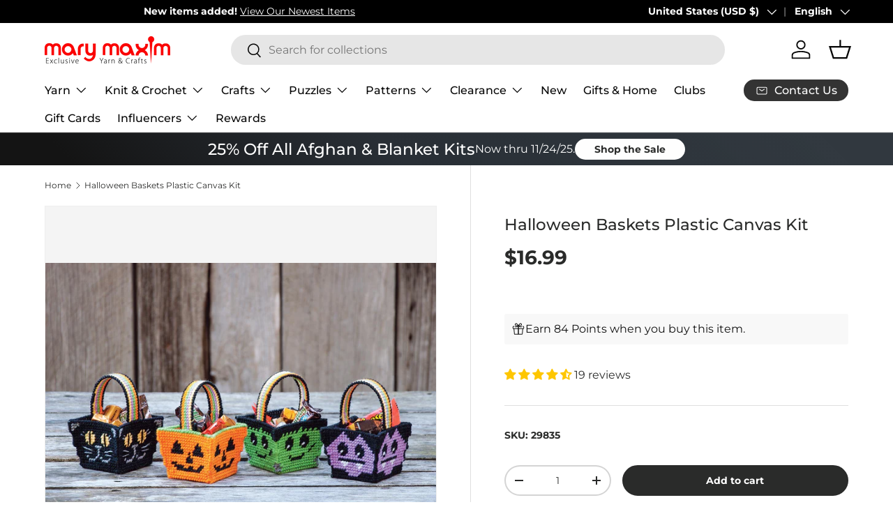

--- FILE ---
content_type: text/css
request_url: https://www.marymaxim.com/cdn/shop/t/276/assets/animate-on-scroll.css?v=116194678796051782541710785393
body_size: -406
content:
.cc-animate-enabled [data-cc-animate] {
  opacity: 0;
}
@media (prefers-reduced-motion) {
  .cc-animate-enabled [data-cc-animate] {
    animation: none !important;
    opacity: 1 !important;
  }
}
.no-js .cc-animate-enabled [data-cc-animate] {
  animation: none !important;
  opacity: 1 !important;
}

@keyframes fade-in {
  0% {
    opacity: 0;
  }
  100% {
    opacity: 1;
  }
}
.cc-animate-enabled [data-cc-animate=""].cc-animate-in,
.cc-animate-enabled .fade-in.cc-animate-in {
  animation: fade-in calc(var(--aos-animate-duration, 1s) * 0.8) 0.3s cubic-bezier(0.39, 0.575, 0.565, 1) both;
}

--- FILE ---
content_type: text/css
request_url: https://cdn.shopify.com/extensions/019aa746-a0e8-7052-b09b-ca194bc11f29/judgeme-extensions-231/assets/main-_JINFaDK.css
body_size: 627
content:
.jm-stack[data-v-417c96d2]>*{margin-block:0}.jm-stack--full-width[data-v-417c96d2]{width:100%}.jm-stack--space-0[data-v-417c96d2]>*+*{margin-block-start:var(--jm-space-0)}.jm-stack--space-25[data-v-417c96d2]>*+*{margin-block-start:var(--jm-space-25)}.jm-stack--space-50[data-v-417c96d2]>*+*{margin-block-start:var(--jm-space-50)}.jm-stack--space-100[data-v-417c96d2]>*+*{margin-block-start:var(--jm-space-100)}.jm-stack--space-150[data-v-417c96d2]>*+*{margin-block-start:var(--jm-space-150)}.jm-stack--space-200[data-v-417c96d2]>*+*{margin-block-start:var(--jm-space-200)}.jm-stack--space-300[data-v-417c96d2]>*+*{margin-block-start:var(--jm-space-300)}.jm-stack--space-400[data-v-417c96d2]>*+*{margin-block-start:var(--jm-space-400)}.jm-stack--space-500[data-v-417c96d2]>*+*{margin-block-start:var(--jm-space-500)}.jm-stack--space-600[data-v-417c96d2]>*+*{margin-block-start:var(--jm-space-600)}.jm-stack--space-800[data-v-417c96d2]>*+*{margin-block-start:var(--jm-space-800)}.jm-stack--space-1000[data-v-417c96d2]>*+*{margin-block-start:var(--jm-space-1000)}.jm-stack--space-1200[data-v-417c96d2]>*+*{margin-block-start:var(--jm-space-1200)}.jm-stack--space-1600[data-v-417c96d2]>*+*{margin-block-start:var(--jm-space-1600)}.jm-stack--space-2000[data-v-417c96d2]>*+*{margin-block-start:var(--jm-space-2000)}.jm-stack--space-2400[data-v-417c96d2]>*+*{margin-block-start:var(--jm-space-2400)}.jm-stack--space-3200[data-v-417c96d2]>*+*{margin-block-start:var(--jm-space-3200)}.jm-stack--flex[data-v-417c96d2]{display:flex;flex-direction:column;gap:var(--52156a25)}.jm-stack--flex[data-v-417c96d2]>*{margin-block:0}.jm-loading-overlay[data-v-7c3d15ed]{position:relative;transition:all .25s ease-in-out}.jm-loading-overlay--active[data-v-7c3d15ed]{filter:brightness(.95) saturate(.8);pointer-events:none;user-select:none}.jm-loading-overlay__shimmer[data-v-7c3d15ed]{position:absolute;inset:0;background:linear-gradient(110deg,transparent 0%,transparent 40%,rgba(255,255,255,.5) 50%,rgba(255,255,255,.8) 55%,rgba(255,255,255,.5) 60%,transparent 70%,transparent 100%);background-size:200% 100%;animation:shimmer-sweep-7c3d15ed 2.5s ease-in-out infinite;border-radius:.5em;pointer-events:none;mix-blend-mode:overlay}@keyframes shimmer-sweep-7c3d15ed{0%{background-position:-200% 0}to{background-position:200% 0}}@media (prefers-reduced-motion: reduce){.jm-loading-overlay__shimmer[data-v-7c3d15ed]{animation:none;background:#fff3}.jm-loading-overlay--active[data-v-7c3d15ed]{filter:brightness(.9) saturate(.7)}}.jm-review-widget[data-v-1e015483]{color:var(--jm-review-widget-text-color);padding-block:var(--jm-space-1200);line-height:var(--jm-default-line-height);container-type:inline-size}.jm-review-widget__header-and-body[data-v-1e015483]{display:flex;flex-direction:column;gap:var(--jm-space-300)}@container (min-width: 768px){.jm-review-widget--sidebar-header .jm-review-widget__header-and-body[data-v-1e015483]{display:grid;grid-template-columns:minmax(auto,300px) 1fr;grid-template-rows:auto 1fr;grid-row-gap:0;grid-column-gap:var(--jm-space-1000)}.jm-review-widget--sidebar-header[data-v-1e015483] .jm-review-widget-sidebar-header__sidebar{grid-area:1 / 1 / 3 / 2}.jm-review-widget--sidebar-header[data-v-1e015483] .jm-review-widget-sidebar-header__controls{grid-area:1 / 2 / 2 / 3}.jm-review-widget--sidebar-header .jm-review-widget__body[data-v-1e015483]{grid-area:2 / 2 / 3 / 3}}.jm-pagination-controls[data-v-1e015483]{margin-block:var(--jm-space-600)}.jdgm-widget-revamp{font-size:max(16px,1rem);--jm-space-0: 0em;--jm-space-25: .0625em;--jm-space-50: .125em;--jm-space-100: .25em;--jm-space-150: .375em;--jm-space-200: .5em;--jm-space-300: .75em;--jm-space-400: 1em;--jm-space-500: 1.25em;--jm-space-600: 1.5em;--jm-space-800: 2em;--jm-space-1000: 2.5em;--jm-space-1200: 3em;--jm-space-1600: 4em;--jm-space-2000: 5em;--jm-space-2400: 6em;--jm-space-3200: 8em;--jm-border-radius-0: 0px;--jm-border-radius-200: 8px;--jm-border-radius-400: 16px;--jm-border-radius-600: 24px;--jm-corner-square: var(--jm-border-radius-0);--jm-corner-soft: var(--jm-border-radius-200);--jm-corner-round: var(--jm-border-radius-400);--jm-corner-extra-round: var(--jm-border-radius-600);--jm-font-weight-regular: 400;--jm-font-weight-medium: 500;--jm-font-weight-semibold: 600;--jm-font-weight-bold: 700;--jm-font-size-250: .625em;--jm-font-size-275: .6875em;--jm-font-size-300: .75em;--jm-font-size-325: .8125em;--jm-font-size-350: .875em;--jm-font-size-400: 1em;--jm-font-size-450: 1.125em;--jm-font-size-500: 1.25em;--jm-font-size-600: 1.5em;--jm-font-size-750: 1.875em;--jm-font-size-900: 2.25em;--jm-font-size-1200: 3em;--jm-font-line-height-300: .75em;--jm-font-line-height-400: 1em;--jm-font-line-height-500: 1.25em;--jm-font-line-height-600: 1.5em;--jm-font-line-height-800: 2em;--jm-font-line-height-1000: 2.5em;--jm-font-line-height-1200: 3em;--jm-heading-xl-size: var(--jm-font-size-1200);--jm-heading-xl-weight-default: var(--jm-font-weight-regular);--jm-heading-xl-weight-bold: var(--jm-font-weight-bold);--jm-heading-lg-size: var(--jm-font-size-750);--jm-heading-lg-weight-default: var(--jm-font-weight-regular);--jm-heading-lg-weight-bold: var(--jm-font-weight-bold);--jm-heading-md-size: var(--jm-font-size-600);--jm-heading-md-weight-default: var(--jm-font-weight-regular);--jm-heading-md-weight-bold: var(--jm-font-weight-bold);--jm-heading-sm-size: var(--jm-font-size-500);--jm-heading-sm-weight-default: var(--jm-font-weight-regular);--jm-heading-sm-weight-bold: var(--jm-font-weight-bold);--jm-heading-xs-size: var(--jm-font-size-400);--jm-heading-xs-weight-default: var(--jm-font-weight-regular);--jm-heading-xs-weight-bold: var(--jm-font-weight-bold);--jm-body-lg-size: var(--jm-font-size-450);--jm-body-lg-weight-default: var(--jm-font-weight-regular);--jm-body-lg-weight-bold: var(--jm-font-weight-bold);--jm-body-md-size: var(--jm-font-size-400);--jm-body-md-weight-default: var(--jm-font-weight-regular);--jm-body-md-weight-bold: var(--jm-font-weight-bold);--jm-body-sm-size: var(--jm-font-size-350);--jm-body-sm-weight-default: var(--jm-font-weight-regular);--jm-body-sm-weight-medium: var(--jm-font-weight-medium);--jm-body-sm-weight-bold: var(--jm-font-weight-bold);--jm-body-xs-size: var(--jm-font-size-300);--jm-body-xs-weight-default: var(--jm-font-weight-regular);--jm-body-xs-weight-medium: var(--jm-font-weight-medium);--jm-body-xxs-size: var(--jm-font-size-250);--jm-body-xxs-weight-default: var(--jm-font-weight-regular);--jm-body-xxs-weight-medium: var(--jm-font-weight-medium);--jm-measure: 60ch;--jm-measure-large: 75ch;--jm-default-line-height: normal;line-height:var(--jm-default-line-height)}.jdgm-widget-revamp *{line-height:var(--jm-default-line-height)}.jdgm-widget-revamp p{margin:0}.jdgm-widget-revamp button{cursor:pointer}.jdgm-widget-revamp div:empty,.jdgm-widget-revamp section:empty{display:block}.jdgm-ellipsis{white-space:nowrap;overflow:hidden;text-overflow:ellipsis}.jdgm-visually-hidden{border:0;clip:rect(0 0 0 0);height:auto;margin:0;overflow:hidden;padding:0;position:absolute;width:1px;white-space:nowrap}


--- FILE ---
content_type: text/css
request_url: https://cdn.shopify.com/extensions/019aa746-a0e8-7052-b09b-ca194bc11f29/judgeme-extensions-231/assets/Cluster-rmuEzDS5.css
body_size: -590
content:
.jm-cluster[data-v-737274de]{display:flex;flex-wrap:wrap;justify-content:var(--cluster-justify);align-items:var(--cluster-align);gap:var(--cluster-space)}


--- FILE ---
content_type: text/css
request_url: https://cdn.shopify.com/extensions/019aa746-a0e8-7052-b09b-ca194bc11f29/judgeme-extensions-231/assets/StarRating-BGSIRr73.css
body_size: -586
content:
.jm-star-rating[data-v-0e382752]{display:inline-block}.jm-star-rating__filled svg path[data-v-0e382752]{fill:var(--6b460a9e)}.jm-star-rating__empty svg path[data-v-0e382752]{stroke:var(--6b460a9e)}.jm-star-rating__half svg path[data-v-0e382752]{stroke:var(--6b460a9e)}.jm-star-rating__font-icon[data-v-0e382752]{font-family:JudgemeStar,monospace;font-style:normal;font-weight:400;display:inline-block;text-decoration:none;position:relative}[data-v-0e382752] .jdgm-icon{width:1em;height:1em}


--- FILE ---
content_type: text/css
request_url: https://cdn.shopify.com/extensions/019aa746-a0e8-7052-b09b-ca194bc11f29/judgeme-extensions-231/assets/ProgressBar-C6Opb00j.css
body_size: -466
content:
.jm-progress-bar[data-v-857aa554]{display:grid;grid-template-columns:1fr;flex:1;block-size:var(--jm-review-widget-bar-chart-height, 2px);background:var(--jm-progress-track, #e5e7eb);border-radius:var(--jm-widget-border-radius-simplified);overflow:hidden;position:relative}.jm-progress-bar--dot[data-v-857aa554]{overflow:visible}.jm-progress-bar__fill[data-v-857aa554]{block-size:100%;background:var(--jm-progress-fill, var(--jm-widget-primary-color));transition:width .3s ease;grid-column:1;grid-row:1;justify-self:start}.jm-progress-bar__indicator[data-v-857aa554]{position:absolute;inset-block-start:50%;transform:translate(-50%,-50%);inline-size:8px;block-size:8px;background-color:var(--jm-progress-fill, var(--jm-widget-primary-color));border-radius:50%;transition:left .3s ease;z-index:1}


--- FILE ---
content_type: text/css
request_url: https://cdn.shopify.com/extensions/019aa746-a0e8-7052-b09b-ca194bc11f29/judgeme-extensions-231/assets/StarRatingHistogram-Coz081--.css
body_size: -566
content:
.jm-histogram-row[data-v-d1ba0c80]{cursor:pointer}.jm-histogram-row__rating[data-v-d1ba0c80]{min-inline-size:1em;text-align:center}.jm-histogram-row__frequency[data-v-d1ba0c80]{min-inline-size:2em;text-align:right;color:var(--jm-review-widget-lighter-text-color)}.jm-histogram[data-v-0b4db7a8]{flex:1;min-inline-size:min(200px,90%);max-inline-size:100%}


--- FILE ---
content_type: text/css
request_url: https://cdn.shopify.com/extensions/019aa746-a0e8-7052-b09b-ca194bc11f29/judgeme-extensions-231/assets/KeywordList-CLOMiu4R.css
body_size: -646
content:
.jm-keyword-list[data-v-e96a0c8d]{width:100%;overflow-x:auto;overflow-y:visible}.jm-keyword-list[data-v-e96a0c8d] .jm-tag{flex-shrink:1}


--- FILE ---
content_type: text/css
request_url: https://cdn.shopify.com/extensions/019aa746-a0e8-7052-b09b-ca194bc11f29/judgeme-extensions-231/assets/MediaPreview-BToqcak1.css
body_size: -91
content:
.jm-expanded-media-grid[data-v-35bd8904]{width:100%}.jm-expanded-media-grid__container[data-v-35bd8904]{display:grid;grid-template-columns:repeat(var(--grid-columns),1fr);gap:var(--grid-gap);width:100%}.jm-expanded-media-grid__item[data-v-35bd8904]{position:relative;width:100%;aspect-ratio:1 / 1;border:0;border-radius:var(--jm-widget-border-radius);background:none;cursor:pointer;transition:all .2s ease;overflow:hidden;user-select:none;padding:0;margin:0}.jm-expanded-media-grid__item:hover .jm-expanded-media-grid__image-container[data-v-35bd8904]{transform:scale(1.05)}.jm-expanded-media-grid__item[data-v-35bd8904]:focus{outline:2px solid var(--jm-widget-primary-color);outline-offset:2px}.jm-expanded-media-grid__item--loading[data-v-35bd8904]{opacity:.6}.jm-expanded-media-grid__image-container[data-v-35bd8904]{display:block;position:relative;width:100%;height:100%;overflow:hidden;border-radius:var(--jm-widget-border-radius);transition:transform .2s ease}.jm-expanded-media-grid__image[data-v-35bd8904]{width:100%;height:100%;object-fit:cover;user-select:none;opacity:0;transition:opacity .3s ease}.jm-expanded-media-grid__image--loaded[data-v-35bd8904]{opacity:1}.jm-expanded-media-grid__loading[data-v-35bd8904]{position:absolute;inset:0;display:flex;align-items:center;justify-content:center;background:#0009;backdrop-filter:blur(2px)}.jm-expanded-media-grid__spinner[data-v-35bd8904]{width:16px;height:16px;border:2px solid rgba(255,255,255,.3);border-top:2px solid #fff;border-radius:50%;animation:spin-35bd8904 1s linear infinite}.jm-expanded-media-grid__overlay[data-v-35bd8904]{position:absolute;inset:0;width:100%;height:100%;display:flex;justify-content:center;align-items:center;padding:var(--jm-space-100);color:#fff;overflow:hidden;background:#00000080;box-sizing:border-box;z-index:2}.jm-expanded-media-grid__overlay-icon[data-v-35bd8904]{block-size:24px;inline-size:24px}.jm-expanded-media-grid__play-icon[data-v-35bd8904]{position:absolute;top:50%;left:50%;transform:translate(-50%,-50%);z-index:1}@keyframes spin-35bd8904{0%{transform:rotate(0)}to{transform:rotate(360deg)}}.jm-media-preview[data-v-1677f07e]{min-inline-size:min(200px,90%);max-inline-size:100%;display:flex;justify-content:center}.jm-media-preview--expanded[data-v-1677f07e]{min-inline-size:auto;max-inline-size:100%}.jm-media-preview--expanded-carousel[data-v-1677f07e]{min-inline-size:100%;max-inline-size:100%}


--- FILE ---
content_type: text/css
request_url: https://cdn.shopify.com/extensions/019aa746-a0e8-7052-b09b-ca194bc11f29/judgeme-extensions-231/assets/ReviewWidgetHeader-DeYmaqbw.css
body_size: -97
content:
.jm-ai-summary[data-v-27b44eea]{border-radius:var(--jm-widget-border-radius, 8px);border:1px solid transparent;margin-block-end:var(--jm-space-600);background-color:transparent}.jm-ai-summary--with-bg[data-v-27b44eea]{background-color:color-mix(in srgb,var(--jm-widget-primary-color) 10%,transparent);border-color:color-mix(in srgb,var(--jm-review-widget-text-color) 0%,transparent)}.jm-ai-summary__disclaimer[data-v-27b44eea]{opacity:.8;flex-wrap:nowrap}.jm-ai-summary__sparkle-icon[data-v-27b44eea]{flex-shrink:0;color:var(--jm-review-widget-lighter-text-color)}.jm-review-widget-header[data-v-82346f80]{container-type:inline-size}@container (max-width: 768px){.jm-review-widget-header__summary-section.jm-review-widget-header__summary-section[data-v-82346f80]{justify-content:center;flex-direction:column;align-items:center;gap:var(--jm-space-600)}.jm-review-widget-header__summary-section .jm-review-widget-header__title-and-rating[data-v-82346f80]{align-items:center}.jm-review-widget-header__summary-section .jm-review-widget-header__title[data-v-82346f80]{text-align:center}.jm-review-widget-header__summary-section .jm-review-widget-header__average-rating-display[data-v-82346f80]{justify-content:center}}.jm-review-widget-header__main-content[data-v-82346f80]{flex-wrap:nowrap}@container (max-width: 768px){.jm-review-widget-header__main-content[data-v-82346f80]{flex-direction:column;gap:var(--jm-space-400)}.jm-review-widget-header__main-content[data-v-82346f80]>*{inline-size:100%;max-inline-size:none}.jm-review-widget-header__main-content .jm-review-widget-header__star-rating-histogram[data-v-82346f80],.jm-review-widget-header__main-content .jm-action-buttons.jm-action-buttons[data-v-82346f80]{max-inline-size:none}.jm-review-widget-header__main-content .jm-action-buttons.jm-action-buttons[data-v-82346f80]>*{display:flex;justify-content:center;flex-direction:column;gap:var(--jm-space-200)}[data-v-82346f80] .jm-review-widget-header__main-content .jm-action-buttons.jm-action-buttons__button{margin:0}}.jm-review-widget-header__main-content[data-v-82346f80]>.jm-media-preview:last-child{justify-content:flex-end}.jm-review-widget-header__main-content[data-v-82346f80]>.jm-media-preview:last-child .jm-media-grid{margin:0}.jm-review-widget-header__main-content[data-v-82346f80]>.jm-media-preview:first-child{justify-content:flex-start}.jm-review-widget-header__main-content[data-v-82346f80]>.jm-media-preview:first-child .jm-media-grid{margin:0}.jm-review-widget-header__star-rating-histogram[data-v-82346f80]{max-inline-size:250px}.jm-review-widget-header__main-content[data-v-82346f80] .jm-action-buttons{max-inline-size:15em}.jm-review-widget-header__main-content[data-v-82346f80] .jm-action-buttons__button{inline-size:100%}.jm-review-widget-header__filters-wrapper[data-v-82346f80]{display:flex;justify-content:flex-end}.jm-review-widget-header__filters-wrapper[data-v-82346f80]>*{inline-size:100%;max-inline-size:var(--jm-measure)}@container (max-width: 1024px){.jm-review-widget-header__filters-wrapper[data-v-82346f80]{justify-content:flex-start}.jm-review-widget-header__filters-wrapper[data-v-82346f80]>*{max-inline-size:none}}@container (max-width: 768px){.jm-review-widget-header__filters[data-v-82346f80]>*{justify-content:flex-start}}.jm-review-widget-header__search-bar-tabs[data-v-82346f80]{display:flex;inline-size:unset;max-inline-size:none}.jm-review-widget-header__expanded-media-gallery[data-v-82346f80]{inline-size:100%;max-inline-size:none}


--- FILE ---
content_type: text/css
request_url: https://cdn.shopify.com/extensions/019aa746-a0e8-7052-b09b-ca194bc11f29/judgeme-extensions-231/assets/ReviewWidgetBody-CqihlpUF.css
body_size: 711
content:
.jdgm-review-list[data-v-a99ae7fb]{padding-block-start:var(--jm-space-600)}.jdgm-review-list .jm-review-item[data-v-a99ae7fb],.jm-review-item[data-v-e251923f]{padding-block-end:var(--jm-space-600);border-block-end:1px solid color-mix(in srgb,var(--jm-review-widget-text-color) 20%,transparent)}.jm-align-review-item[data-v-e251923f]{color:var(--jm-review-widget-text-color);container-type:inline-size;padding-block-end:var(--jm-space-600);border-block-end:1px solid color-mix(in srgb,var(--jm-review-widget-text-color) 20%,transparent)}.jm-align-review-item__body[data-v-e251923f]{align-items:stretch}.jm-align-review-item__sidebar[data-v-e251923f]{flex:0 0 200px;min-width:0}.jm-align-review-item__main[data-v-e251923f]{flex:1 1 0;min-width:0}.jm-align-review-item__content-row[data-v-e251923f]{align-items:flex-start}.jm-align-review-item__content[data-v-e251923f]{flex:1 1 0;min-width:0}.jm-align-review-item__pin-icon-wrapper[data-v-e251923f]{position:relative;margin-block-start:calc(var(--jm-space-100) * -1);margin-inline-start:calc(var(--jm-space-100) * -1);z-index:1}.jm-align-review-item__pin-icon[data-v-e251923f]{display:flex;align-items:center;justify-content:center;background-color:color-mix(in srgb,var(--jm-review-widget-star-and-histogram-color) 10%,transparent);border-radius:var(--jm-widget-border-radius);padding:var(--jm-space-100)}.jm-align-review-item__social-share-list[data-v-e251923f]{justify-content:flex-end}.jm-carousel-navigation__next[data-v-f639b135],.jm-carousel-navigation__previous[data-v-f639b135]{position:absolute;width:48px;height:48px;background:transparent;border:none;padding:var(--jm-space-300);cursor:pointer;z-index:10;display:flex;justify-content:center;align-items:center;color:var(--jm-review-widget-text-color, #000);transform:translateY(-50%);transition:opacity .2s ease}.jm-carousel-navigation__next[data-v-f639b135]:hover:not(:disabled),.jm-carousel-navigation__previous[data-v-f639b135]:hover:not(:disabled){opacity:.7}.jm-carousel-navigation__next[data-v-f639b135]:disabled,.jm-carousel-navigation__previous[data-v-f639b135]:disabled{opacity:.3;cursor:not-allowed}.jm-carousel-navigation__next[data-v-f639b135]:focus-visible,.jm-carousel-navigation__previous[data-v-f639b135]:focus-visible{outline:2px solid var(--jm-widget-primary-color, #108474);outline-offset:2px}.jm-carousel-navigation__next svg[data-v-f639b135],.jm-carousel-navigation__previous svg[data-v-f639b135]{width:24px;height:24px}.jm-carousel-navigation__previous[data-v-f639b135]{top:50%;left:0}.jm-carousel-navigation__next[data-v-f639b135]{top:50%;right:0}.jm-carousel[data-v-38f3317d]{position:relative;width:100%;max-width:1000px;margin:0 auto;overflow:hidden;overflow-x:clip;outline:none;container-type:inline-size;container-name:carousel}.jm-carousel--four-items[data-v-38f3317d]{max-width:1100px}.jm-carousel__viewport[data-v-38f3317d]{position:relative;width:100%;overflow:hidden;overflow-x:clip}.jm-carousel__viewport[data-v-38f3317d]:before,.jm-carousel__viewport[data-v-38f3317d]:after{content:"";position:absolute;top:0;bottom:0;width:20%;z-index:2;pointer-events:none}.jm-carousel__viewport[data-v-38f3317d]:before{left:0;background:linear-gradient(to right,rgba(255,255,255,.8),transparent)}.jm-carousel__viewport[data-v-38f3317d]:after{right:0;background:linear-gradient(to left,rgba(255,255,255,.8),transparent)}.jm-carousel--single-item .jm-carousel__viewport[data-v-38f3317d]:before,.jm-carousel--single-item .jm-carousel__viewport[data-v-38f3317d]:after{display:none}@container carousel (min-width: 768px){.jm-carousel__viewport[data-v-38f3317d]:before,.jm-carousel__viewport[data-v-38f3317d]:after{display:none}}.jm-carousel__track[data-v-38f3317d]{display:flex;gap:var(--carousel-gap, 16px);overflow-x:auto;scroll-behavior:smooth;scroll-snap-type:x mandatory;-webkit-overflow-scrolling:touch;scrollbar-width:none;-ms-overflow-style:none;padding:0 10%}.jm-carousel--single-item .jm-carousel__track[data-v-38f3317d]{padding:0}@container carousel (min-width: 768px){.jm-carousel__track[data-v-38f3317d]{padding:0}}@container carousel (min-width: 1000px){.jm-carousel__track[data-v-38f3317d]{overflow-x:hidden;width:100%}}.jm-carousel__track[data-v-38f3317d]::-webkit-scrollbar{display:none}.jm-carousel__track[data-v-38f3317d]>*{flex-shrink:0;scroll-snap-align:center;width:80%;max-width:320px;min-width:0;box-sizing:border-box}.jm-carousel--single-item .jm-carousel__track[data-v-38f3317d]>*{width:100%;max-width:100%}@container carousel (min-width: 768px){.jm-carousel__track[data-v-38f3317d]>*{scroll-snap-align:start;width:calc((100% - (var(--carousel-gap, 16px) * (var(--slides-per-view) - 1))) / var(--slides-per-view));flex-shrink:0}}@container carousel (min-width: 1000px){.jm-carousel__track[data-v-38f3317d]>*{scroll-snap-align:start;width:calc((100% - (var(--carousel-gap, 16px) * (var(--slides-per-view) - 1))) / var(--slides-per-view));max-width:calc((100% - (var(--carousel-gap, 16px) * (var(--slides-per-view) - 1))) / var(--slides-per-view));flex-shrink:0}}.jm-carousel-review-item[data-v-5f35b938]{color:var(--jm-review-widget-text-color);container-type:inline-size;background:linear-gradient(0deg,var(--Colours-_nw-transparency3, rgba(255, 255, 255, .97)) 0%,var(--Colours-_nw-transparency3, rgba(255, 255, 255, .97)) 100%),var(--Colours-nw-button, #108474);border-radius:var(--jm-corner-radius, 8px);border:1px solid color-mix(in srgb,var(--jm-review-widget-text-color, #374151) 20%,transparent);box-shadow:0 1px 3px #0000001a,0 1px 2px -1px #0000001a;overflow:hidden;cursor:pointer}.jm-carousel-review-item__body[data-v-5f35b938]{gap:var(--jm-space-600);padding:var(--jm-space-600)}.jm-carousel-review-item__pin-icon[data-v-5f35b938]{display:flex;align-items:center;justify-content:center;background-color:color-mix(in srgb,var(--jm-review-widget-star-and-histogram-color) 10%,transparent);border-radius:var(--jm-widget-border-radius);padding:var(--jm-space-100)}.jm-carousel-review-item__social-share-list[data-v-5f35b938]{justify-content:flex-start}.jm-carousel-review-item--has-highlight[data-v-5f35b938]{min-height:500px}.jm-carousel-review-item--has-thumbnails[data-v-5f35b938]{min-height:450px}.jm-carousel-review-item--no-media[data-v-5f35b938]{min-height:350px}.jdgm-carousel-review-list[data-v-b1d03d78]{padding:54px 0;position:relative;container-type:inline-size;container-name:carousel-list;background:#fff}.jdgm-carousel-review-list__nav[data-v-b1d03d78]{position:absolute;width:48px;height:48px;background:transparent;border:none;padding:var(--jm-space-300);cursor:pointer;z-index:10;display:flex;justify-content:center;align-items:center;color:var(--jm-review-widget-text-color, #000);top:50%;transform:translateY(-50%);transition:opacity .2s ease}.jdgm-carousel-review-list__nav[data-v-b1d03d78]:hover{opacity:.7}.jdgm-carousel-review-list__nav[data-v-b1d03d78]:focus-visible{outline:2px solid var(--jm-widget-primary-color, #108474);outline-offset:2px}.jdgm-carousel-review-list__nav svg[data-v-b1d03d78]{width:24px;height:24px}.jdgm-carousel-review-list__nav--prev[data-v-b1d03d78]{inset-inline-start:-20px;inset-block-start:70px}.jdgm-carousel-review-list__nav--next[data-v-b1d03d78]{inset-inline-end:-20px;inset-block-start:70px}.jdgm-carousel-review-list__nav--next svg[data-v-b1d03d78]{margin-left:14px}@container carousel-list (max-width: 768px){.jdgm-carousel-review-list__nav--prev[data-v-b1d03d78]{inset-inline-start:var(--jm-space-50)}.jdgm-carousel-review-list__nav--next[data-v-b1d03d78]{inset-inline-end:var(--jm-space-50)}.jdgm-carousel-review-list__nav--prev[data-v-b1d03d78],.jdgm-carousel-review-list__nav--next[data-v-b1d03d78]{inset-block-start:var(--jm-space-600)}}@container carousel-list (min-width: 1400px){.jdgm-carousel-review-list__nav--prev[data-v-b1d03d78]{inset-inline-start:calc(50% - 700px)}.jdgm-carousel-review-list__nav--next[data-v-b1d03d78]{inset-inline-end:calc(50% - 700px)}}.jdgm-empty-state[data-v-a13d10c5],.jm-other-products-reviews-text[data-v-a13d10c5]{padding-block-start:var(--jm-space-600)}


--- FILE ---
content_type: text/javascript; charset=utf-8
request_url: https://www.marymaxim.com/products/halloween-baskets-plastic-canvas-kit.js
body_size: 869
content:
{"id":6568858255527,"title":"Halloween Baskets Plastic Canvas Kit","handle":"halloween-baskets-plastic-canvas-kit","description":"Set of 4 adorable treat holders. Makes a great Halloween gift! Kit includes 7 mesh plastic canvas, acrylic yarn and pattern to make set of 4. Size 5\" x 3.5\".\u003cbr\u003e","published_at":"2021-03-11T06:57:05-05:00","created_at":"2021-03-11T18:48:23-05:00","vendor":"Mary Maxim","type":"Plastic Canvas","tags":["brand_Mary Maxim","exclusive_Mary Maxim Exclusive","height_5\" (12.7 cm)","holiday_Halloween","kit-includes_7-mesh Plastic Canvas","kit-includes_Acrylic Yarn","kit-includes_Pattern","kit-makes_4","Plastic Canvas","Plastic Canvas: Plastic Canvas Kits","project-type_Plastic Canvas","Seasonal","Seasonal: Fall","Seasonal: Halloween","width_3.50\" (8.89 cm)"],"price":1699,"price_min":1699,"price_max":1699,"available":true,"price_varies":false,"compare_at_price":null,"compare_at_price_min":0,"compare_at_price_max":0,"compare_at_price_varies":false,"variants":[{"id":39393714929831,"title":"Default Title","option1":"Default Title","option2":null,"option3":null,"sku":"29835","requires_shipping":true,"taxable":true,"featured_image":null,"available":true,"name":"Halloween Baskets Plastic Canvas Kit","public_title":null,"options":["Default Title"],"price":1699,"weight":680,"compare_at_price":null,"inventory_management":"shopify","barcode":"","quantity_rule":{"min":1,"max":null,"increment":1},"quantity_price_breaks":[],"requires_selling_plan":false,"selling_plan_allocations":[]}],"images":["\/\/cdn.shopify.com\/s\/files\/1\/0420\/3118\/6087\/products\/m29835.jpg?v=1615506598"],"featured_image":"\/\/cdn.shopify.com\/s\/files\/1\/0420\/3118\/6087\/products\/m29835.jpg?v=1615506598","options":[{"name":"Title","position":1,"values":["Default Title"]}],"url":"\/products\/halloween-baskets-plastic-canvas-kit","media":[{"alt":null,"id":20455892058279,"position":1,"preview_image":{"aspect_ratio":1.41,"height":1000,"width":1410,"src":"https:\/\/cdn.shopify.com\/s\/files\/1\/0420\/3118\/6087\/products\/m29835.jpg?v=1615506598"},"aspect_ratio":1.41,"height":1000,"media_type":"image","src":"https:\/\/cdn.shopify.com\/s\/files\/1\/0420\/3118\/6087\/products\/m29835.jpg?v=1615506598","width":1410}],"requires_selling_plan":false,"selling_plan_groups":[]}

--- FILE ---
content_type: text/javascript
request_url: https://cdn.shopify.com/extensions/019aa746-a0e8-7052-b09b-ca194bc11f29/judgeme-extensions-231/assets/JLightboxContent-DoyfDPOD.js
body_size: -201
content:
import{_ as n,Z as a,c as s,o,H as d}from"./main-CTcIaV1R.js";const c={class:"jm-content"},r=Object.assign({name:"JLightboxContent",inheritAttrs:!1},{__name:"JLightboxContent",props:{span:{type:String,default:"50%"},bgColor:{type:String,default:"white"},padding:{type:String,default:"0"}},setup(t){return a(e=>({"9dd51dc2":t.bgColor,e588d1dc:t.padding,"17a9382e":t.span})),(e,i)=>(o(),s("div",c,[d(e.$slots,"default",{},void 0)]))}}),g=n(r,[["__scopeId","data-v-8b705704"]]);export{g as default};


--- FILE ---
content_type: text/javascript
request_url: https://js.smile.io/v1/smile-shopify.js?shop=mary-maxim.myshopify.com
body_size: 751
content:
function loadSmileScript(e,t){var i=document,n=i.createElement("script");n.async=!1,n.defer=!0,n.src="https://js.smile.io/v1/"+e,t?n.type="module":n.setAttribute("nomodule",""),i.querySelector("head").appendChild(n)}window.__REACT_INTL_BYPASS_GLOBAL_CONTEXT__=!0,"noModule"in document.createElement("script")||loadSmileScript("runtime-550f0c50872136c623ab.legacy.js",!1),function(){var e=document.querySelector(".smile-shopify-init");if("fetch"in window&&e){var{channelKey:t,digest:i,customerAcceptsMarketing:n,customerEmail:a,customerFirstName:o,customerId:s,customerLastName:c,customerOrdersCount:r,customerTags:l,customerTotalSpent:m}=e.dataset,d=function(){var e="smile_ncet",t=new URLSearchParams(window.location.search).has("smile_no_cache"),i=(new Date).getTime();try{t&&sessionStorage.setItem(e,(i+9e5).toString());var n=sessionStorage.getItem(e);n&&((t=Number.parseInt(n)>i)||sessionStorage.removeItem(e))}catch(e){}return t}(),u={Accept:"application/json","Smile-Channel-Key":t,"Smile-Client":"smile-ui","Content-Type":"application/json","X-Smile-Language":window.Shopify?window.Shopify.locale:null},p=new URL("https://platform.smile.io/smile_ui/init");p.searchParams.append("channel_key",t),d&&p.searchParams.append("no_cache",d),window.__smile_ui_init_data__=fetch(p.toString(),{headers:u}).then(function(e){return e.json().then(function(t){return{data:t,headers:e.headers}})}),i&&(window.__smile_ui_customer_data__=fetch("https://platform.smile.io/smile_ui/shopify/identify_customer",{method:"POST",headers:u,body:JSON.stringify({customer:{accepts_marketing:n,email:a,first_name:o,id:s,last_name:c,orders_count:r,tags:l,total_spent:m},digest:i})}).then(function(e){return e.json()}))}}(),window.addEventListener("smile:load-async-script",function(e){loadSmileScript(e.detail,!0)}),"noModule"in document.createElement("script")?loadSmileScript("smile-lite-6df82cb255.js",!0):(loadSmileScript("smile-shopify-f5bc8b0403871d87febf.modern.js",!0),loadSmileScript("vendor-ac982c9fa2617cb4198f.modern.js",!0),loadSmileScript("smile-shopify-ca370ec7d08485319fff.legacy.js",!1),loadSmileScript("vendor-5ac40c9bd8f52765b4d1.legacy.js",!1));

--- FILE ---
content_type: text/javascript
request_url: https://cdn.shopify.com/extensions/019aa746-a0e8-7052-b09b-ca194bc11f29/judgeme-extensions-231/assets/JLightboxCarousel-CQrhbTZ_.js
body_size: 6146
content:
import{r as S,b as h,q as U,_ as M,C as he,E as Ee,s as ve,v as pe,ae as Te,c as y,o as d,a as b,e as L,F as ie,W as be,n as W,u as T,d as N,f as $,I as ge,Z as oe,D as F,w as V,T as P,G as we,N as ee,m as Me,P as ze}from"./main-CTcIaV1R.js";import{a as Be,s as Ae,V as Ve}from"./imgix-Cg6OUlJx.js";import{S as Pe}from"./stacked-images-YPteqsmZ.js";function Ne(e){const{mediaItems:a,sizing:n}=e,t=S(new Set),u=()=>typeof n.baseWidth=="function"?n.baseWidth():n.baseWidth,r=f=>{const k=f.originalUrl||f.thumbnail||f.href;if(f.type==="video")return k;const v=u();return Ae(k,v)},o=f=>{const k=f.originalUrl||f.thumbnail||f.href;if(f.type==="video")return"";const v=u(),C=n.calculateSrcsetWidths(v);return Be(k,C)},s=h(()=>n.calculateImageSizes()),c=f=>{t.value.delete(f)},_=f=>{t.value.delete(f)},m=f=>{t.value.clear(),f.forEach((k,v)=>{t.value.add(v)})};return U(()=>a.value,f=>{m(f)},{immediate:!0}),{loadingItems:t,onImageLoad:c,onImageError:_,getImageSrc:r,getImageSrcset:o,imageSizes:s}}const qe=["aria-label"],De=["aria-label","aria-selected","tabindex","onClick"],Je={class:"jm-media-grid__image-container"},Re={key:0,class:"jm-media-grid__loading",role:"status","aria-label":"Loading thumbnail"},We=["src","srcset","sizes","alt","onLoad","onError"],Xe={key:0,class:"jm-media-grid__image-overlay"},Oe={__name:"MediaGrid",props:he({showArrows:{type:Boolean,default:!0},thumbnailSize:{type:Number,default:125},maxVisible:{type:Number,default:5},mediaSlideItems:{type:Array,default:()=>[]},showActiveState:{type:Boolean,default:!1},spacing:{type:Number,default:8},dragThreshold:{type:Number,default:5},activeBorderColor:{type:String,default:"#fff"},version:{type:String,default:"grid"},maximumItems:{type:Number,default:8}},{modelValue:{type:Number,default:0},modelModifiers:{}}),emits:he(["thumbnail-click"],["update:modelValue"]),setup(e,{expose:a,emit:n}){const t=e,u=n,r=Ee(e,"modelValue"),o=S(null),s=S(0),c=S(0),_=S(0),m=S(!1),f=S(null),k=S(0),v=h(()=>t.version==="grid"),{loadingItems:C,onImageLoad:z,onImageError:O,getImageSrc:R,getImageSrcset:q,imageSizes:D}=Ne({mediaItems:h(()=>t.mediaSlideItems),sizing:{baseWidth:t.thumbnailSize,calculateImageSizes:()=>v.value?`(min-width: 768px) 58px, ${t.thumbnailSize}px`:`${t.thumbnailSize}px`,calculateSrcsetWidths:l=>v.value?[58,116,l,l*2]:[l,l*2]}}),E=h(()=>t.mediaSlideItems.length),J=h(()=>["jm-media-grid",{"jm-media-grid--has-arrows":t.showArrows,"jm-media-grid--loading":C.value.size>0,"jm-media-grid--dragging":m.value,"jm-media-grid--v1":v.value}]),p=h(()=>({"--thumbnail-size":`${t.thumbnailSize}px`,"--thumbnail-spacing":`${t.spacing}px`,"--max-visible":t.maxVisible,"--thumbnail-border-radius":"var(--jm-widget-border-radius)","--thumbnail-active-border-color":t.activeBorderColor,"--grid-navigation-arrow":v.value?"none":"flex","--grid-max-width":v.value?"250px":"none"})),i=h(()=>t.showArrows&&s.value>0),I=h(()=>{if(!t.showArrows)return!1;const l=E.value*t.thumbnailSize+t.spacing*(E.value-1),g=Math.max(0,l-c.value);return s.value<g}),x=h(()=>t.mediaSlideItems.length===t.maximumItems?0:t.mediaSlideItems.length+1-t.maximumItems),B=h(()=>x.value>0&&v.value),G=h(()=>({"--grid-flex-wrap":v.value?"wrap":"nowrap","--grid-overflow-x":v.value?"hidden":"auto","--grid-gap":v.value?"6px":`${t.spacing}px`,"--grid-size":v.value?"58px":`${t.thumbnailSize}px`,"--grid-maximum-items":t.maximumItems,"--grid-justify-content":v.value?"center":"flex-start"})),A=(l,g)=>{m.value||(u("thumbnail-click",l,g),H(l))},H=(l,g=!0)=>{if(!o.value)return;const w=o.value,j=l*t.thumbnailSize+t.spacing*l,Y=c.value/2,Ce=t.thumbnailSize/2,$e=Math.max(0,j-Y+Ce);w.scrollTo({left:$e,behavior:"smooth"}),g&&(r.value=l)},se=()=>{if(!o.value)return;const l=t.thumbnailSize*2,g=Math.max(0,s.value-l);o.value.scrollTo({left:g,behavior:"smooth"})},ue=()=>{if(!o.value)return;const l=t.thumbnailSize*2,g=E.value*t.thumbnailSize+t.spacing*(E.value-1),w=Math.max(0,g-c.value),j=Math.min(w,s.value+l);o.value.scrollTo({left:j,behavior:"smooth"})},xe=l=>{const g=l.target;g&&(s.value=g.scrollLeft)},_e=l=>{const g=l.target;if(!g)return;const w=Array.from(o.value?.children||[]).indexOf(g);switch(l.key){case"ArrowLeft":l.preventDefault(),w>0&&A(w-1);break;case"ArrowRight":l.preventDefault(),w<E.value-1&&A(w+1);break;case"Enter":case" ":l.preventDefault(),A(w);break}},K=()=>{o.value&&(c.value=o.value.offsetWidth,_.value=t.thumbnailSize)},de=l=>{o.value&&(m.value=!1,f.value=l,k.value=o.value.scrollLeft)},ce=l=>{if(!o.value||f.value===null)return;const g=l-f.value;if(!m.value&&Math.abs(g)>t.dragThreshold&&(m.value=!0),m.value){const w=k.value-g;o.value.scrollLeft=w}},Q=()=>{m.value=!1,f.value=null,k.value=0},Se=l=>{l.preventDefault(),de(l.clientX)},me=l=>{f.value!==null&&ce(l.clientX)},fe=()=>{Q()},Ie=()=>{Q()},je=l=>{l.touches.length===1&&de(l.touches[0].clientX)},Le=l=>{if(l.touches.length===1&&f.value!==null){const g=l.touches[0].clientX-f.value;Math.abs(g)>t.dragThreshold&&ce(l.touches[0].clientX)}},ke=()=>{Q()};return U(()=>r.value,l=>{ve(()=>{H(l,!1)})}),U(()=>t.mediaSlideItems,()=>{ve(()=>{K()})},{immediate:!0}),pe(()=>{K(),window.addEventListener("resize",K),document.addEventListener("mousemove",me),document.addEventListener("mouseup",fe)}),Te(()=>{window.removeEventListener("resize",K),document.removeEventListener("mousemove",me),document.removeEventListener("mouseup",fe)}),a({scrollToThumbnail:H,scrollLeft:se,scrollRight:ue}),(l,g)=>(d(),y("div",{class:W(["jm-media-grid",J.value]),style:ge(p.value)},[g[3]||(g[3]=b("div",{class:"sr-only"},"Thumbnail Navigation",-1)),b("div",{ref_key:"thumbnailsContainerRef",ref:o,class:"jm-media-grid__container","aria-label":`Thumbnails for ${E.value} items`,style:ge(G.value),onScroll:xe,onMousedown:Se,onMouseleave:Ie,onTouchstartPassive:je,onTouchmovePassive:Le,onTouchendPassive:ke},[(d(!0),y(ie,null,be(e.mediaSlideItems,(w,j)=>(d(),y("button",{key:`thumb-${j}-${w.href}`,class:W(["jm-media-grid__item",{"jm-media-grid__item--active":j===r.value&&e.showActiveState,"jm-media-grid__item--loading":T(C).has(j)}]),"aria-label":`Go to ${`item ${j+1}`}`,"aria-selected":j===r.value,tabindex:j===r.value?"0":"-1",onClick:Y=>A(j,w),onKeydown:_e},[b("span",Je,[T(C).has(j)?(d(),y("span",Re,g[0]||(g[0]=[b("span",{class:"jm-media-grid__spinner"},null,-1)]))):L("",!0),w.thumbnail||w.href?(d(),y("img",{key:1,src:T(R)(w),srcset:T(q)(w),sizes:T(D),alt:w.title||`Thumbnail ${j+1}`,class:W(["jm-media-grid__image",{"jm-media-grid__image--loaded":!T(C).has(j)}]),loading:"lazy",onLoad:Y=>T(z)(j),onError:Y=>T(O)(j)},null,42,We)):L("",!0)]),j===e.maximumItems-1&&B.value?(d(),y("span",Xe,[$(T(Pe),{class:"jm-media-grid__stacked-icon"})])):L("",!0),w.type==="video"?(d(),N(T(Ve),{key:1,class:"jm-media-grid__play-icon"})):L("",!0)],42,De))),128))],44,qe),i.value?(d(),y("button",{key:0,class:"jm-media-grid__arrow jm-media-grid__arrow--prev","aria-label":"Scroll thumbnails left",onClick:se},g[1]||(g[1]=[b("svg",{class:"jm-media-grid__arrow-icon",viewBox:"0 0 24 24",fill:"none",stroke:"currentColor","stroke-width":"2"},[b("polyline",{points:"15,18 9,12 15,6"})],-1)]))):L("",!0),I.value?(d(),y("button",{key:1,class:"jm-media-grid__arrow jm-media-grid__arrow--next","aria-label":"Scroll thumbnails right",onClick:ue},g[2]||(g[2]=[b("svg",{class:"jm-media-grid__arrow-icon",viewBox:"0 0 24 24",fill:"none",stroke:"currentColor","stroke-width":"2"},[b("polyline",{points:"9,18 15,12 9,6"})],-1)]))):L("",!0)],6))}},Ue=M(Oe,[["__scopeId","data-v-378dc6b4"]]),X=Symbol("LIGHTBOX_KEY"),Fe={},Ge={class:"jm-modal__loader"};function Ke(e,a){return d(),y("div",Ge)}const re=M(Fe,[["render",Ke],["__scopeId","data-v-1838c1b4"]]),te=new Map,ye=new Set,ae=new Map,ne=new Set;function Ye(e,a={}){if(typeof document>"u"||ye.has(e)||a.globalVar&&globalThis[a.globalVar])return Promise.resolve();const n=te.get(e);if(n)return n;const t=new Promise((u,r)=>{if(document.querySelector(`script[src="${Z(e)}"]`)){queueMicrotask(()=>u());return}const s=document.createElement("script");if(s.src=e,s.async=a.async??!0,s.defer=a.defer??!1,s.type=a.type??"text/javascript",a.nonce&&(s.nonce=a.nonce),a.attrs)for(const[c,_]of Object.entries(a.attrs))s.setAttribute(c,_);s.onload=()=>{queueMicrotask(()=>{ye.add(e),u()})},s.onerror=c=>r(c),document.body.appendChild(s)}).finally(()=>{te.delete(e)});return te.set(e,t),t}const Ze=(e,a={})=>{if(typeof document>"u"||ne.has(e))return Promise.resolve();const n=ae.get(e);if(n)return n;const t=new Promise((u,r)=>{if(document.querySelector(`link[rel="stylesheet"][href="${Z(e)}"], link[data-url="${Z(e)}"]`)){ne.add(e),u();return}if(a.preload&&!document.querySelector(`link[rel="preload"][as="style"][href="${Z(e)}"]`)){const m=document.createElement("link");m.rel="preload",m.as="style",m.href=e,document.head.appendChild(m)}const s=document.createElement("link");if(s.rel="stylesheet",s.href=e,s.setAttribute("data-url",e),a.nonce&&(s.nonce=a.nonce),a.attrs)for(const[_,m]of Object.entries(a.attrs))s.setAttribute(_,m);s.onload=()=>{ne.add(e),u()},s.onerror=_=>r(_);const c=document.head.querySelector('link[rel="stylesheet"]');(a.insert??"start")==="start"&&c?document.head.insertBefore(s,c):document.head.appendChild(s)}).finally(()=>{ae.delete(e)});return ae.set(e,t),t};function Z(e){return e.replace(/"/g,'\\"')}const He=async(e,a)=>{const{width:n,playerID:t}=e;await Ze("https://cdn.plyr.io/3.8.3/plyr.css"),await Ye("https://cdn.plyr.io/3.8.3/plyr.js",{globalVar:"Plyr"}),new window.Plyr("#"+t,{ratio:"16:9",fullscreen:{enabled:!0,iosNative:!0},youtube:{noCookie:!0,rel:0,showinfo:0,iv_load_policy:3},vimeo:{byline:!1,portrait:!1,title:!1,transparent:!1}}).on("ready",r=>{const o=r.detail.plyr;r.target.style.width=n,a?.(o)})},le=(e,a)=>{const{media:n,videoId:t}=e;if(n.type==="image"){const u=new Image;u.src=n.href,u.onload=r=>{a&&a(r)}}if(n.type==="video"){const u=t||"jdgmVideo0";He({width:n.width||"100%",height:n.height||"400px",playerID:u},r=>{a&&a(r)})}n.type==="iframe"&&a?.(new Event("load"))},Qe={class:"jm-media"},et=["src","alt"],tt={key:0,class:"jm-media__blur"},at={__name:"JLightboxImage",props:{href:{type:String,required:!0},title:{type:String,required:!0},source:{type:String,default:""},width:{type:String,default:"100%"},height:{type:String,default:"auto"},autoplay:{type:Boolean,default:!1},muted:{type:Boolean,default:!1},thumbnail:{type:String,default:""},isActive:{type:Boolean,default:!1},enableZoom:{type:Boolean,default:!0},minZoom:{type:Number,default:1},maxZoom:{type:Number,default:4},position:{type:Number,default:0}},setup(e){oe(m=>({"2df802ee":e.width,"773960ff":e.height,"6a1b298a":o.value,"6f7c3243":s.value}));const a=e,n=S(!0),t=S(""),u=F(X),r=h(()=>u.currentIndex.value),o=h(()=>t.value?`url('${t.value}') lightgray 50% / cover no-repeat`:"transparent"),s=h(()=>t.value?"blur(40px) drop-shadow(16px 16px 24px rgba(0, 0, 0, 0.5))":"none"),c=()=>{n.value=!1},_=()=>{n.value=!1};return U(()=>r.value,m=>{(a.position===m||a.position===m+1||a.position===m-1)&&a.href!==t.value&&le({media:{href:a.href,type:"image"}},()=>{t.value=a.href})},{immediate:!0}),(m,f)=>(d(),y("figure",Qe,[$(P,{name:"fade"},{default:V(()=>[n.value?(d(),N(re,{key:0})):L("",!0)]),_:1}),$(P,{name:"fade-blur"},{default:V(()=>[t.value?(d(),y("img",{key:0,class:"jm-media__image",src:t.value,alt:e.title,loading:"lazy",onLoad:c,onError:_},null,40,et)):L("",!0)]),_:1}),$(P,{name:"fade-blur"},{default:V(()=>[t.value?(d(),y("div",tt)):L("",!0)]),_:1})]))}},nt=M(at,[["__scopeId","data-v-58307fd7"]]),it=["aria-busy","data-id","data-index"],ot=["id","data-plyr-provider","data-plyr-embed-id"],rt={key:0,class:"jm-cloudflare-stream"},lt=["src","title","autoplay","muted","data-poster"],st=["id","title","autoplay","muted","data-poster"],ut=["src"],dt={key:0,class:"jm-media__blur"},ct={key:0,class:"jm-video-error"},mt={__name:"JLightboxVideo",props:{href:{type:String,required:!0},title:{type:String,required:!0},source:{type:String,default:""},width:{type:String,default:"100%"},height:{type:String,default:"400px"},autoplay:{type:Boolean,default:!1},muted:{type:Boolean,default:!1},thumbnail:{type:String,default:""},isActive:{type:Boolean,default:!1},position:{type:Number,default:0}},emits:["ready","play","pause","ended","canplay","fullscreen"],setup(e,{emit:a}){oe(p=>({"89cafe90":e.width,e332c716:e.height}));const n=e,t=a,u=S(!0),r=S(!1),o=F(X),s=h(()=>o.currentIndex.value);let c=null;const _=h(()=>{if(n.source==="youtube")return!0;try{const p=new URL(n.href);return/(^|\.)youtube\.com$/.test(p.hostname)||p.hostname==="youtu.be"}catch{return!1}}),m=h(()=>{if(n.source==="vimeo")return!0;try{const p=new URL(n.href);return/(^|\.)vimeo\.com$/.test(p.hostname)}catch{return!1}}),f=h(()=>{try{const p=new URL(n.href);return/(^|\.)cloudflarestream\.com$/.test(p.hostname)||/(^|\.)videodelivery\.net$/.test(p.hostname)}catch{return!1}}),k=h(()=>_.value||m.value),v=h(()=>"jdgmVideo"+n.position),C=()=>{u.value=!1,t("canplay")},z=()=>{t("play")},O=()=>{t("pause")},R=()=>{t("ended")},q=()=>{t("fullscreen")},D=()=>{r.value=!0,u.value=!1},E=()=>{r.value=!1,u.value=!0;const p=document.getElementById(v.value);p&&p.load(),c&&(c.destroy(),c=null,J(n.position))};we(()=>{c?.destroy()});const J=p=>{f.value||(n.position===p||n.position===p+1||n.position===p-1)&&(c||le({media:{href:n.href,width:n.width,height:n.height,type:"video"},videoId:v.value},i=>{c=i,u.value=!1,c.on("enterfullscreen",q),c.on("exitfullscreen",q),c.on("play",z),c.on("canplay",C),c.on("pause",O),c.on("ended",R)}))};return U(()=>s.value,p=>{n.position!==p&&c?.pause(),J(p)},{immediate:!0}),(p,i)=>(d(),y("figure",{class:"jm-media","aria-busy":u.value?"true":"false","data-id":v.value,"data-index":e.position},[$(P,{name:"fade"},{default:V(()=>[u.value?(d(),N(re,{key:0})):L("",!0)]),_:1}),$(P,{name:"fade-blur"},{default:V(()=>[k.value?(d(),y("div",{key:0,class:W(["jm-media__frame",u.value?"jm-media__frame--loading":""])},[b("div",{id:v.value,"data-plyr-provider":e.source,"data-plyr-embed-id":e.href},null,8,ot)],2)):L("",!0)]),_:1}),$(P,{name:"fade-blur"},{default:V(()=>[k.value?L("",!0):(d(),y("div",{key:0,class:W(["jm-media__frame",u.value?"jm-media__frame--loading":""])},[f.value?(d(),y("div",rt,[b("iframe",{class:"jm-cloudflare-stream__iframe",src:e.position===s.value?e.href:"",title:e.title||"Video",autoplay:e.autoplay||void 0,muted:e.muted||e.autoplay||void 0,"data-poster":e.thumbnail,allow:"accelerometer; gyroscope; autoplay; encrypted-media; picture-in-picture;",allowfullscreen:"",controls:"",playsinline:"",loading:"lazy",onLoad:C,onError:D},null,40,lt)])):(d(),y("video",{key:1,id:v.value,title:e.title||"Video",autoplay:e.autoplay||void 0,muted:e.muted||e.autoplay||void 0,"data-poster":e.thumbnail,controls:"",playsinline:"",onError:D},[b("source",{src:e.href},null,8,ut)],40,st))],2))]),_:1}),$(P,{name:"fade-blur"},{default:V(()=>[!u.value&&!r.value?(d(),y("div",dt)):L("",!0)]),_:1}),$(P,{name:"fade"},{default:V(()=>[r.value?(d(),y("div",ct,[b("div",{class:"jm-video-error__content"},[i[0]||(i[0]=b("p",{class:"jm-video-error__message"},"Failed to load video",-1)),b("button",{class:"jm-video-error__retry",onClick:E,type:"button"}," Retry ")])])):L("",!0)]),_:1})],8,it))}},ft=M(mt,[["__scopeId","data-v-a9bf42ec"]]),ht={class:"jm-media"},vt=["src","alt"],gt={__name:"JLightboxIframe",props:{href:{type:String,required:!0},title:{type:String,required:!0},source:{type:String,default:""},width:{type:String,default:"100%"},height:{type:String,default:"400px"},autoplay:Boolean,muted:Boolean,thumbnail:{type:String,default:""},isActive:{type:Boolean,default:!1}},setup(e){const a=S(!0),n=()=>{a.value=!1};return(t,u)=>(d(),y("figure",ht,[a.value?(d(),N(re,{key:0})):(d(),y("iframe",{key:1,class:"jm-media__image",src:e.href,alt:e.title,loading:"lazy",onLoad:n},null,40,vt))]))}},yt=M(gt,[["__scopeId","data-v-81607bff"]]),pt=Object.assign({name:"JLightboxMedia",inheritAttrs:!1},{__name:"JLightboxMedia",props:{href:{type:String,required:!0},title:{type:String,required:!0},type:{type:String,required:!0,validator:e=>["image","video","iframe"].includes(e)},source:{type:String,default:""},width:{type:String,default:"100%"},height:{type:String,default:"auto"},autoplay:{type:Boolean,default:!1},muted:{type:Boolean,default:!1},thumbnail:{type:String,default:""},position:{type:Number,required:!0}},setup(e){const a=F(X),n=e,t=h(()=>a.currentIndex.value===n.position),u=h(()=>a.prevIndex.value===n.position),r=h(()=>a.direction.value),o=h(()=>a.isFirstRender.value),s=h(()=>t.value?o.value?"jm-carousel__slide is-entering is-zoom":r.value===1?"jm-carousel__slide is-entering is-next":"jm-carousel__slide is-entering is-prev":u.value?r.value===1?"jm-carousel__slide is-leaving is-next":"jm-carousel__slide is-leaving is-prev":"jm-carousel__slide is-idle");return(c,_)=>(d(),y("div",{class:W(s.value)},[e.type==="image"?(d(),N(nt,{key:0,href:e.href,title:e.title,"is-active":t.value,width:e.width,height:e.height,position:e.position},null,8,["href","title","is-active","width","height","position"])):L("",!0),e.type==="video"?(d(),N(ft,{key:1,href:e.href,source:e.source,title:e.title,"is-active":t.value,width:e.width,height:e.height,position:e.position,thumbnail:e.thumbnail},null,8,["href","source","title","is-active","width","height","position","thumbnail"])):L("",!0),e.type==="iframe"?(d(),N(yt,{key:2,href:e.href,source:e.source,title:e.title,"is-active":t.value,width:e.width,height:e.height,position:e.position},null,8,["href","source","title","is-active","width","height","position"])):L("",!0)],2))}}),bt=M(pt,[["__scopeId","data-v-d339054b"]]),wt={__name:"JLightboxThumbnail",props:{media:{type:Array,required:!0},size:{type:String,default:"48px"}},setup(e){const a=F(X);function n(r,o){a?.goTo(r,o)}const t=h(()=>a?.currentIndex.value??-1),u=r=>{let o=1;r<t.value?o=-1:o=1,n(r,o)};return(r,o)=>(d(),y("div",{class:"jm-thumbnails",onTouchstartPassive:o[0]||(o[0]=ee(()=>{},["stop"])),onTouchmovePassive:o[1]||(o[1]=ee(()=>{},["stop"])),onTouchendPassive:o[2]||(o[2]=ee(()=>{},["stop"]))},[$(Ue,{"model-value":t.value,"media-slide-items":e.media,"show-arrows":!1,"show-active-state":!0,"thumbnail-size":48,version:"carousel",onThumbnailClick:u},null,8,["model-value","media-slide-items"])],32))}},xt=M(wt,[["__scopeId","data-v-ffd6d93e"]]),_t=["disabled"],St=["disabled"],It={__name:"JLightboxNavigation",setup(e){const a=F(X),n=h(()=>!a||a.currentIndex.value===0&&!a.loop.value),t=h(()=>!a||a.currentIndex.value===a.count.value-1&&!a.loop.value);function u(){a?.prev()}function r(){a?.next()}return(o,s)=>(d(),y(ie,null,[b("button",{class:"jm-navigation__previous","aria-label":"Previous",disabled:n.value,onClick:u},s[0]||(s[0]=[b("svg",{width:"12",height:"20",viewBox:"0 0 12 20",fill:"none",xmlns:"http://www.w3.org/2000/svg"},[b("path",{d:"M11.0019 0.984688C10.5119 0.494687 9.72189 0.494687 9.23189 0.984688L0.921895 9.29469C0.531895 9.68469 0.531895 10.3147 0.921895 10.7047L9.23189 19.0147C9.72189 19.5047 10.5119 19.5047 11.0019 19.0147C11.4919 18.5247 11.4919 17.7347 11.0019 17.2447L3.76189 9.99469L11.0119 2.74469C11.4919 2.26469 11.4919 1.46469 11.0019 0.984688Z",fill:"currentColor"})],-1)]),8,_t),b("button",{class:"jm-navigation__next","aria-label":"Next",disabled:t.value,onClick:r},s[1]||(s[1]=[b("svg",{width:"12",height:"20",viewBox:"0 0 12 20",fill:"none",xmlns:"http://www.w3.org/2000/svg"},[b("path",{d:"M0.998154 19.0147C1.48815 19.5047 2.27815 19.5047 2.76815 19.0147L11.0782 10.7047C11.4682 10.3147 11.4682 9.68469 11.0782 9.29469L2.76815 0.984688C2.27815 0.494687 1.48815 0.494687 0.998154 0.984688C0.508154 1.47469 0.508154 2.26469 0.998154 2.75469L8.23815 10.0047L0.988154 17.2547C0.508154 17.7347 0.508154 18.5347 0.998154 19.0147Z",fill:"currentColor"})],-1)]),8,St)],64))}},jt=M(It,[["__scopeId","data-v-e2c17204"]]),Lt={class:"jm-carousel__wrapper"},kt=Object.assign({name:"JLightboxCarousel",inheritAttrs:!1},{__name:"JLightboxCarousel",props:{media:{type:Array,required:!0,default:()=>[]},span:{type:String,default:"50%"},loop:{type:Boolean,default:!1},closeOnEsc:{type:Boolean,default:!0},startIndex:{type:Number,default:0}},emits:["slide-change"],setup(e,{expose:a,emit:n}){oe(i=>({"50edcb8c":e.span}));const t=e,u=n,r=S(0),o=S(null),s=S(1),c=S(0),_=S(!0),m=h(()=>t.media.length),f=h(()=>!!t.loop);function k(i){return m.value===0?0:f.value?(i%m.value+m.value)%m.value:i<0?0:i>m.value-1?m.value-1:i}function v(i,I,x){_.value=x,s.value=I,c.value=r.value,r.value=k(i),u("slide-change",r.value,t.media[r.value])}function C(){v(r.value+1,1,!1)}function z(){v(r.value-1,-1,!1)}function O(i){const I=["a[href]","button","input","select","textarea",'[tabindex]:not([tabindex="-1"])'];return Array.from(i.querySelectorAll<HTMLElement>I.join(",")).filter(x=>!x.hasAttribute("disabled")&&x.tabIndex!==-1&&x.offsetParent!==null)}function R(i){if(i.key==="ArrowRight")i.preventDefault(),C();else if(i.key==="ArrowLeft")i.preventDefault(),z();else if(i.key==="Escape"&&t.closeOnEsc)i.preventDefault();else if(i.key==="Tab"){const I=o.value;if(!I)return;const x=O(I);if(x.length===0){i.preventDefault();return}const B=x[0],G=x[x.length-1],A=document.activeElement;i.shiftKey?(A===B||!I.contains(A))&&(i.preventDefault(),G.focus()):A===G&&(i.preventDefault(),B.focus())}}let q=0,D=0;function E(i){const I=i.changedTouches[0];q=I.clientX,D=I.clientY}function J(i){const I=i.changedTouches[0],x=I.clientX-q,B=I.clientY-D;Math.abs(x)>50&&Math.abs(x)>Math.abs(B)&&(x<0?C():z())}const p=()=>{if(t.media&&t.media.length>0){const i=t.startIndex||0;le({media:t.media[i]})}};return ze(X,{prevIndex:c,currentIndex:r,count:m,loop:f,direction:s,isFirstRender:_,next:C,prev:z,goTo:v}),pe(()=>{v(t.startIndex||0,1,!0);const i=o.value;i&&(i.focus(),i.addEventListener("keydown",R),i.addEventListener("touchstart",E,{passive:!0}),i.addEventListener("touchend",J,{passive:!0}))}),we(()=>{const i=o.value;i&&(i.removeEventListener("keydown",R),i.removeEventListener("touchstart",E),i.removeEventListener("touchend",J))}),a({next:C,prev:z,goTo:v,handleFirstRender:p}),(i,I)=>(d(),y("div",{class:"jm-carousel",ref_key:"rootEl",ref:o},[b("div",Lt,[(d(!0),y(ie,null,be(e.media,(x,B)=>(d(),N(bt,Me({key:x.source,position:B},{ref_for:!0},x),null,16,["position"]))),128))]),$(xt,{media:e.media},null,8,["media"]),$(jt)],512))}}),Ct=M(kt,[["__scopeId","data-v-75c62ec9"]]),Mt=Object.freeze(Object.defineProperty({__proto__:null,default:Ct},Symbol.toStringTag,{value:"Module"}));export{Ct as J,Ue as M,Mt as a,Ne as u};


--- FILE ---
content_type: text/javascript
request_url: https://cdn.shopify.com/extensions/019aa746-a0e8-7052-b09b-ca194bc11f29/judgeme-extensions-231/assets/stacked-images-YPteqsmZ.js
body_size: 122
content:
import{c as t,o as s,a as e}from"./main-CTcIaV1R.js";const a={viewBox:"0 0 20 20",fill:"none",xmlns:"http://www.w3.org/2000/svg"};function o(n,C){return s(),t("svg",a,C[0]||(C[0]=[e("mask",{id:"mask0_6935_3878",style:{"mask-type":"alpha"},maskUnits:"userSpaceOnUse",x:"0",y:"0",width:"20",height:"20"},[e("rect",{width:"20",height:"20",fill:"#D9D9D9"})],-1),e("g",{mask:"url(#mask0_6935_3878)"},[e("path",{d:"M2.5 16.9995C2.09722 16.9995 1.74653 16.8502 1.44792 16.5516C1.14931 16.253 1 15.9023 1 15.4995V6.24951C1 6.03701 1.07146 5.85889 1.21438 5.71514C1.35729 5.57139 1.53438 5.49951 1.74563 5.49951C1.95688 5.49951 2.13542 5.57139 2.28125 5.71514C2.42708 5.85889 2.5 6.03701 2.5 6.24951V15.4995H15.25C15.4625 15.4995 15.6406 15.571 15.7844 15.7139C15.9281 15.8568 16 16.0339 16 16.2451C16 16.4564 15.9281 16.6349 15.7844 16.7808C15.6406 16.9266 15.4625 16.9995 15.25 16.9995H2.5ZM5.5 13.9995C5.09722 13.9995 4.74653 13.8502 4.44792 13.5516C4.14931 13.253 4 12.9023 4 12.4995V3.49951C4 3.08701 4.14931 2.73389 4.44792 2.44014C4.74653 2.14639 5.09722 1.99951 5.5 1.99951H8.39583C8.59333 1.99951 8.7816 2.03423 8.96062 2.10368C9.13965 2.17312 9.30556 2.28423 9.45833 2.43701L11.0208 3.99951H16.5C16.9125 3.99951 17.2656 4.14639 17.5594 4.44014C17.8531 4.73389 18 5.08701 18 5.49951V12.4995C18 12.9023 17.8531 13.253 17.5594 13.5516C17.2656 13.8502 16.9125 13.9995 16.5 13.9995H5.5ZM10.5 9.99951L9.41667 8.56201C9.34375 8.4509 9.24653 8.39535 9.125 8.39535C9.00347 8.39535 8.90625 8.4509 8.83333 8.56201L7.45833 10.3953C7.36111 10.5203 7.3459 10.6523 7.41271 10.7912C7.47965 10.9301 7.59208 10.9995 7.75 10.9995H14.25C14.4081 10.9995 14.5205 10.9301 14.5873 10.7912C14.6541 10.6523 14.6389 10.5203 14.5417 10.3953L12.6667 7.89535C12.5938 7.78423 12.4965 7.72868 12.375 7.72868C12.2535 7.72868 12.1563 7.78423 12.0833 7.89535L10.5 9.99951Z",fill:"white"})],-1)]))}const i={render:o};export{i as S};


--- FILE ---
content_type: text/javascript
request_url: https://cdn.shopify.com/extensions/019aa6fd-e671-71c6-9c0f-ad8ee822db89/discount-quantity-dev-816/assets/cartajax.min.js
body_size: 27762
content:
var OrichiQuantityListLimitPurchase,OrichiQuantityRequestUrl="https://discount2.orichicommerce.com/Customer",OrichiQuantityRequestUrlOld="https://discount2.orichicommerce.com/Customer",OrichiQuantityCheckoutInProcess=0,OrichiQuantityCheckoutInProcessCount=0,orichiQuantitycurrentCartUrl=window.location.href,OrichiQuantityCartInfo,OrichiQuantitySettingInfo,OrichiQuantityInProcess=0,OrichiQuantityGetCartInProcess=0,OrichiQuantityGetCartErrorCount=0,OrichiQuantityTimeProcess=0,OrichiQuantityHasRule=!0,OrichiQuantityHasLimit=!1,OrichiQuantityFormSelector='cart-drawer, .ocu-cart-container,.t4s-cartPage__form, #monster-upsell-cart, .t4s-tab-minicart, #CartDrawer, #cartform, .minicart, .juice-cart__content, .t4s-drawer__wrap, .cart__drawer-form, .mini-cart-content, .cart, #cart-drawer, .minicart-content, .cart-order, .cart-form, #cart__drawer, #CartDrawerForm, #js_cart_popup, .icart-content, #rebuy-cart, .ajaxcart-draw, #shopify-section-mini-cart, .cart-mini-content, .halo-cart-sidebar,.w-commerce-commercecartwrapper, .m_cart-group .cart-info,.hs-site-cart-popup-layout,form[action="/cart"],form[action="/cart"],form[action="/checkout"],#cart,.ch_customer_cart,#cartformpargo,#cart-summary,.wrapper-top-cart, #shopify-section-cart-template form, .cart-wrapper,form[action="/fr/cart"],#shopify-section-cart-template .cart-wrapper, .ajaxcart, .js-popup-cart-ajax, .cart .popup-tab, .grid__item .cart, #dropdown-cart,#slidecarthq,.cart-preview,.cart-popup-content,.mini-cart-inner-desktop,.site-cart,.cart--form,#buy-form,#CartPopup,.site-header-cart__dropdown-cart-footer-checkout, #shopify-section-gocart, cart-form',OrichiQuantityNote="",OrichiQuantityFormDiscountCode='form[action="/cart"],form[action="/checkout"],.cart-wrapper',OrichiQuantityButtonBuyNow=".orichi-buynow, .shopify-payment-button__button,.buyitnow, .shopify-payment-button .shopify-payment-button__button, .OrichiBuyNow, .shopify-payment-button__more-options, #buy-me #buy-me-add-to-cart-btn",OrichiQuantityButtonCheckOut='.checkout-btn, #mu-checkout-button, .juice-cart__totals__checkout, .cart__checkout-button, .js-cart-btn-checkout,#wof_checkout_btn,.button-checkout,.icart-checkout-btn,.rebuy-cart__checkout-button, .cart-button-checkout,form[action="/checkout"] button[type="submit"],[name="checkout"],.cart__checkout,.shopify-payment-button__button .cart__checkout,form[action^="/checkout"] button[name^="checkout"],form[action^="/checkout"] .checkout-button,form[action^="/cart"] button[name^="checkout"],form[action^="/cart"] .checkout-button, form[action^="/checkout"] button[name^="update"], form[action^="/checkout"] button[name^="checkout"], a[href="/checkout"], input[name="checkout"], .checkout, button[name="checkout"], #checkout2,#checkout,.Cart__Checkout, .Orichi-checkout-button, .Orichi-dynamic-checkout-button, .Orichi-dynamic-checkout-button2, .cart__checkout, .cart__submit, .orichiCheckout,.cart-drawer__checkout,.cart__checkout,.btn-checkout,#slidecarthq .footer-sticky .footer-buttons button,.cart_button_secure, form[action^="/checkout"] input[value^="Checkout"], .btn-checkout, .actions .checkout-cart,.site-header-cart__dropdown-cart-footer-btn--checkout, #shopify-section-gocart .l-cart__purchase-button',orichiQuantityViewCart=!1,orichiQuantityCheckoutCart=!1,OrichiOldCheckoutButtonText="",OrichiOldCheckoutButtonsHtml=null,OrichiOldCheckoutButtonStyle="",OrichiDiscountPopupContent="",OrichiQuantityHasLimitOrder=!1,OrichiQuantityHasUpsell=!1,orichiCartIntervalFlag=null,OrichiQuantityLimitResult=null,OrichiQuantityDiscountResult=null,OrichiQuantityLimitLoaded=null,orichiQuantityCollectionRes,orichiQuantityCollectionFilter,orichiQuantityCountCheckLimit=0,orichiQuantityParameter,orichiCheckProductLabelInterval,orichiQuantityShopID160=14510,orichiQuantityIsCartPage=window.location.href.indexOf("/cart")>=0,orichiQuantityGetCartCount=0,orichiQuantitylanguageCode=Shopify.locale,orichiShopifyCurrencyRate=Shopify.currency.rate,orichiShopifySettingCache,OrichiPriceSelector=".price,.grid-product__price,.product-item--price, .price-list, .product-item__price",orichiShowLimitPopupFirstTime=!1,OrichiShopIdApplyNewLayoutUpsell=1e6;function orichiCheckApplyDiscount(){let res=!1;try{null!=OrichiQuantityListLimitPurchase&&null!=OrichiQuantityListLimitPurchase&&(res=OrichiQuantityListLimitPurchase.TotalPrice!=OrichiQuantityListLimitPurchase.TotalPriceNew)}catch(error){console.log(error)}return res}function hasNumber(myString){return/\d/.test(myString)}function OrichiDiscountShowModal(content,isShow,originalContent=""){"sprout-organic.myshopify.com"==Shopify.shop&&(o$(".orichiWrapperPop").remove(),o$(".orichiBackgroundOver").remove(),0==o$(".orichiWrapperPop").length&&o$("body").append('<div class="orichiWrapperPop" style="display: none;"><div class="orichiPopupHeader">'+OrichiQuantitySettingInfo.Setting.PopupLimitOrderIsNotValid+'</div><hr/><div class="orichiPopupBody"></div><hr/><div class="orichiPopupFooter"><button type="button" onclick="OrichiDiscountHideModal()" class="orichiPopupDismiss">'+OrichiQuantitySettingInfo.Setting.LimitOrderTextButtonOK+'</button></div></div><div class="orichiBackgroundOver"  style="display: none;"></div>')),"1"==ordcGetPara("CA-LimitPopup-ShowFirstTime")&&1==orichiShowLimitPopupFirstTime&&(isShow=!1),isShow&&0==orichiShowLimitPopupFirstTime&&(orichiShowLimitPopupFirstTime=!0),o$(".orichiPopupBody").html(content),isShow&&""==ordcGetPara("CA-LimitPopup-Hide")&&(o$(".orichiWrapperPop").show(0),o$(".orichiBackgroundOver").show(0)),"1"==ordcGetPara("CA-LimitPopup-ShowTextCheckoutBtn")&&(o$(".orichi-limit-content").remove(),o$(OrichiQuantityButtonCheckOut).before('<div class="orichi-limit-content">'+content+"</div>")),""!=ordcGetPara("CA-LTPopup-Redr")&&o$(document).on("click",".orichi-limit-alert",(function(e){window.open(ordcGetPara("CA-LTPopup-Redr"),"_blank").focus()})),""!=ordcGetPara("CA-LT-A-Selector")&&""!=originalContent&&0==o$(".orichi-limit-text-custom").length&&(originalContent='<ul class="orichi-limit-text-custom">'+originalContent+"</ul>",insertHtml({selector:ordcGetPara("CA-LT-A-Selector"),position:ordcGetPara("CA-LT-A-Position"),html:originalContent}))}function OrichiDiscountHideModal(){o$(".orichiWrapperPop").hide(0),o$(".orichiBackgroundOver").hide(0)}function orichiUpSale(e){var quantity=o$(e).attr("data-quantity"),variant=o$(e).attr("data-variant"),para=[];para.push("updates["+variant+"]="+quantity),para.length>0&&o$.post("/cart/update.js",para.join("&")).always(()=>{window.location.reload()})}function CheckLimitRuleInside(CartSelector){var res=OrichiQuantityListLimitPurchase;try{res.Setting=OrichiQuantitySettingInfo.Setting,res.Setting2=OrichiQuantitySettingInfo.Setting2}catch(error){}OrichiQuantityNote=OrichiQuantityCartInfo.Note,OrichiQuantityHasRule=!1;var dateNow=Date.now();if(null!=res&&res.Setting.Active){var content="";if(""!=ordcGetPara("CA-MF-R")&&(res.Currency=res.Currency.replace(ordcGetPara("CA-MF-R"),"")),""!=ordcGetPara("CA-MF-C")&&(res.Currency=ordcGetPara("CA-MF-C")),"1"==ordcGetPara("CA-DPrice-Remove-Decimal"))try{if(null!=res.lstVariants&&res.TotalPrice!=res.TotalPriceNew){let totalPriceNewPara=0;for(let i=0;i<res.lstVariants.length;i++)res.lstVariants[i].PriceNew>0?(res.lstVariants[i].PriceNew=Math.round(res.lstVariants[i].PriceNew),res.lstVariants[i].OriginalPriceNew=Math.round(res.lstVariants[i].OriginalPriceNew),res.lstVariants[i].TotalNew=Math.round(res.lstVariants[i].PriceNew)*res.lstVariants[i].Quantity,totalPriceNewPara+=res.lstVariants[i].TotalNew):totalPriceNewPara+=res.lstVariants[i].Total;res.TotalPriceNew=totalPriceNewPara,OrichiQuantityListLimitPurchase=res}}catch(error){}if("1"==ordcGetPara("CA-DPrice-ReCaculate"))try{if(null!=res.lstVariants&&res.TotalPrice!=res.TotalPriceNew){let totalPriceNewPara=0;for(let i=0;i<res.lstVariants.length;i++)if(res.lstVariants[i].PriceNew>0){switch(res.lstVariants[i].PriceType){case 1:res.lstVariants[i].PriceNew=Math.round(res.lstVariants[i].Price*(100-res.lstVariants[i].PercentOrPrice))/100;break;case 2:res.lstVariants[i].PriceNew=Math.round(res.lstVariants[i].Price-res.lstVariants[i].PercentOrPrice);break;case 3:res.lstVariants[i].PriceNew=Math.round(100*res.lstVariants[i].PercentOrPrice)/100}res.lstVariants[i].OriginalPriceNew=res.lstVariants[i].PriceNew,res.lstVariants[i].TotalNew=res.lstVariants[i].PriceNew*res.lstVariants[i].Quantity,totalPriceNewPara+=res.lstVariants[i].TotalNew}else totalPriceNewPara+=res.lstVariants[i].Total;res.TotalPriceNew=totalPriceNewPara,OrichiQuantityListLimitPurchase=res}}catch(error){}if((res.Setting2.CheckLimitCartPage||res.Setting.LimitOrderQuantityStatus||res.Setting.LimitOrderValueStatus)&&0==o$(CartSelector).find(".orichi-limit-alert").length&&null!=res.lstLimit&&null!=res.lstLimit){if(res.Setting2.CheckLimitCartPage&&(res.lstLimit.forEach((function(element,index){const splitCountry=element.ListCountry&&element.ListCountry.split("|||")||[];if(!(splitCountry.length>0))if(0==element.LimitType){if(element.Quantity<element.MinQuantity){var textMinimumLimit=(null==res.Setting2.TextMinimumProductTitle?"":res.Setting2.TextMinimumProductTitle).replaceAll("{minimum}",element.MinQuantity).replaceAll("{maximum}",element.MaxQuantity).replaceAll("{product_title}",element.ProductName),textMaximumLimit=(null==res.Setting2.TextMaximumProductTitle?"":res.Setting2.TextMaximumProductTitle).replaceAll("{minimum}",element.MinQuantity).replaceAll("{maximum}",element.MaxQuantity).replaceAll("{product_title}",element.ProductName);content+='<li class="orichi-limit-alert">'+textMinimumLimit+"</li>"}if(element.ApplyLimitCustomerLifetime&&element.LifeTimeQuantity>0){if(0!=element.MaxQuantity&&element.Quantity>element.MaxQuantity-element.LifeTimeQuantity){var textMinimumLimit=(null==res.Setting2.TextMinimumProductTitle?"":res.Setting2.TextMinimumProductTitle).replaceAll("{minimum}",element.MinQuantity).replaceAll("{maximum}",element.MaxQuantity).replaceAll("{product_title}",element.ProductName),textMaximumLimit=(null==res.Setting2.LimitUsageTextMaximumProductTitle?"":res.Setting2.LimitUsageTextMaximumProductTitle).replaceAll("{total_purchased}",element.LifeTimeQuantity).replaceAll("{maximum}",element.MaxQuantity).replaceAll("{product_title}",element.ProductName);content+='<li class="orichi-limit-alert">'+textMaximumLimit+"</li>"}}else if(0!=element.MaxQuantity&&element.Quantity>element.MaxQuantity){var textMinimumLimit=(null==res.Setting2.TextMinimumProductTitle?"":res.Setting2.TextMinimumProductTitle).replaceAll("{minimum}",element.MinQuantity).replaceAll("{maximum}",element.MaxQuantity).replaceAll("{product_title}",element.ProductName),textMaximumLimit=(null==res.Setting2.TextMaximumProductTitle?"":res.Setting2.TextMaximumProductTitle).replaceAll("{minimum}",element.MinQuantity).replaceAll("{maximum}",element.MaxQuantity).replaceAll("{product_title}",element.ProductName);content+='<li class="orichi-limit-alert">'+textMaximumLimit+"</li>"}}else if(1==element.LimitType){if(element.Quantity%element.Multiple!=0){var textLimit=(null==res.Setting2.LimitProductTextMultipleProductTitle?"":res.Setting2.LimitProductTextMultipleProductTitle).replaceAll("{minimum}",element.MinQuantity).replaceAll("{product_title}",element.ProductName).replaceAll("{multiple}",element.Multiple+","+2*element.Multiple+","+3*element.Multiple+"...");content+='<li class="orichi-limit-alert">'+textLimit+"</li>"}}else{var arrSpecific;if(element.SpecificQuantity&&""!=element.SpecificQuantity)if(!element.SpecificQuantity.split(",").map(g=>parseInt(g)).includes(element.Quantity)){var textLimit=(null==res.Setting2.LimitProductTextAlertSpecificQuantity?"":res.Setting2.LimitProductTextAlertSpecificQuantity).replaceAll("{specific_quantity}",element.SpecificQuantity).replaceAll("{product_title}",element.ProductName).replaceAll("{multiple}",element.Multiple+","+2*element.Multiple+","+3*element.Multiple+"...");content+='<li class="orichi-limit-alert">'+textLimit+"</li>"}}})),res.limitCollection.forEach((function(element,index){const splitCountry=element.ListCountry&&element.ListCountry.split("|||")||[];if(splitCountry.length>0)return;var productInCol="";if("1"==ordcGetPara("CA-LimitCol-ShowPro"))try{productInCol=res.lstVariants.filter(p=>element.ProductInCollection.indexOf(`${p.ProductCode}`)>=0).map(p=>p.ProductName).join(", ")}catch(error){}const checkLimitByMinMaxQuantity=QuantityInCart=>{if(0!=element.Min&&element.ApplyLimitCustomerLifetime&&QuantityInCart+element.QuantityCollectionLifeTime<element.Min){var textMinimumLimit=(null==res.Setting.TextMinCollection?"":res.Setting.TextMinCollection).replaceAll("{minimum}",element.Min).replaceAll("{maximum}",element.Max).replaceAll("{collection_name}",element.CollectName).replaceAll("{products_name}",productInCol),textMaximumLimit=(null==res.Setting.TextMaxCollection?"":res.Setting.TextMaxCollection).replaceAll("{minimum}",element.Min).replaceAll("{maximum}",element.Max).replaceAll("{collection_name}",element.CollectName).replaceAll("{products_name}",productInCol);content+='<li class="orichi-limit-alert">'+textMinimumLimit+"</li>"}else if(0!=element.Min&&!element.ApplyLimitCustomerLifetime&&QuantityInCart<element.Min){var textMinimumLimit=(null==res.Setting.TextMinCollection?"":res.Setting.TextMinCollection).replaceAll("{minimum}",element.Min).replaceAll("{maximum}",element.Max).replaceAll("{collection_name}",element.CollectName).replaceAll("{products_name}",productInCol),textMaximumLimit=(null==res.Setting.TextMaxCollection?"":res.Setting.TextMaxCollection).replaceAll("{minimum}",element.Min).replaceAll("{maximum}",element.Max).replaceAll("{collection_name}",element.CollectName).replaceAll("{products_name}",productInCol);content+='<li class="orichi-limit-alert">'+textMinimumLimit+"</li>"}if(0!=element.Max&&element.ApplyLimitCustomerLifetime&&QuantityInCart+element.QuantityCollectionLifeTime>element.Max){var textMinimumLimit=(null==res.Setting.TextMinCollection?"":res.Setting.TextMinCollection).replaceAll("{minimum}",element.Min).replaceAll("{maximum}",element.Max).replaceAll("{collection_name}",element.CollectName).replaceAll("{products_name}",productInCol),textMaximumLimit=(null==res.Setting.TextMaxCollectionTotalPurchased?"":res.Setting.TextMaxCollectionTotalPurchased).replaceAll("{minimum}",element.Min).replaceAll("{maximum}",element.Max).replaceAll("{total_purchased}",element.QuantityCollectionLifeTime).replaceAll("{collection_name}",element.CollectName).replaceAll("{products_name}",productInCol);0==element.QuantityCollectionLifeTime&&orShopID(39959429281)&&(textMaximumLimit=textMaximumLimit.replace("You have already bought 0 of 20+ Gallon before. ","")),content+='<li class="orichi-limit-alert">'+textMaximumLimit+"</li>"}else if(0!=element.Max&&!element.ApplyLimitCustomerLifetime&&QuantityInCart>element.Max){var textMinimumLimit=(null==res.Setting.TextMinCollection?"":res.Setting.TextMinCollection).replaceAll("{minimum}",element.Min).replaceAll("{maximum}",element.Max).replaceAll("{collection_name}",element.CollectName).replaceAll("{products_name}",productInCol),textMaximumLimit=(null==res.Setting.TextMaxCollection?"":res.Setting.TextMaxCollection).replaceAll("{minimum}",element.Min).replaceAll("{maximum}",element.Max).replaceAll("{collection_name}",element.CollectName).replaceAll("{products_name}",productInCol);content+='<li class="orichi-limit-alert">'+textMaximumLimit+"</li>"}},checkLimitByMinMaxPrice=PriceInCart=>{if(0!=element.Min&&element.ApplyLimitCustomerLifetime&&PriceInCart+element.PriceCollectionLifeTime<element.Min){var textMinimumLimit=(null==res.Setting.TextMinCollection?"":res.Setting.TextMinCollection).replaceAll("{minimum}",ShopifyFormatMoney(100*element.Min,res.Currency)).replaceAll("{maximum}",ShopifyFormatMoney(100*element.Max,res.Currency)).replaceAll("{collection_name}",element.CollectName).replaceAll("{products_name}",productInCol),textMaximumLimit=(null==res.Setting.TextMaxCollection?"":res.Setting.TextMaxCollection).replaceAll("{minimum}",ShopifyFormatMoney(100*element.Min,res.Currency)).replaceAll("{maximum}",ShopifyFormatMoney(100*element.Max,res.Currency)).replaceAll("{collection_name}",element.CollectName).replaceAll("{products_name}",productInCol);content+='<li class="orichi-limit-alert">'+textMinimumLimit+"</li>"}else if(0!=element.Min&&!element.ApplyLimitCustomerLifetime&&PriceInCart<element.Min){var textMinimumLimit=(null==res.Setting.TextMinCollection?"":res.Setting.TextMinCollection).replaceAll("{minimum}",ShopifyFormatMoney(100*element.Min,res.Currency)).replaceAll("{maximum}",ShopifyFormatMoney(100*element.Max,res.Currency)).replaceAll("{collection_name}",element.CollectName).replaceAll("{products_name}",productInCol),textMaximumLimit=(null==res.Setting.TextMaxCollection?"":res.Setting.TextMaxCollection).replaceAll("{minimum}",ShopifyFormatMoney(100*element.Min,res.Currency)).replaceAll("{maximum}",ShopifyFormatMoney(100*element.Max,res.Currency)).replaceAll("{collection_name}",element.CollectName).replaceAll("{products_name}",productInCol);content+='<li class="orichi-limit-alert">'+textMinimumLimit+"</li>"}if(0!=element.Max&&element.ApplyLimitCustomerLifetime&&PriceInCart+element.PriceCollectionLifeTime>element.Max){var textMinimumLimit=(null==res.Setting.TextMinCollection?"":res.Setting.TextMinCollection).replaceAll("{minimum}",ShopifyFormatMoney(100*element.Min,res.Currency)).replaceAll("{maximum}",ShopifyFormatMoney(100*element.Max,res.Currency)).replaceAll("{collection_name}",element.CollectName).replaceAll("{products_name}",productInCol),textMaximumLimit=(null==res.Setting.TextMaxCollectionTotalPurchased?"":res.Setting.TextMaxCollectionTotalPurchased).replaceAll("{minimum}",ShopifyFormatMoney(100*element.Min,res.Currency)).replaceAll("{maximum}",ShopifyFormatMoney(100*element.Max,res.Currency)).replaceAll("{total_purchased}",ShopifyFormatMoney(100*element.PriceCollectionLifeTime,res.Currency)).replaceAll("{collection_name}",element.CollectName).replaceAll("{products_name}",productInCol);0==element.PriceCollectionLifeTime&&orShopID(39959429281)&&(textMaximumLimit=textMaximumLimit.replace("You have already bought 0 of 20+ Gallon before. ","")),content+='<li class="orichi-limit-alert">'+textMaximumLimit+"</li>"}else if(0!=element.Max&&!element.ApplyLimitCustomerLifetime&&PriceInCart>element.Max){var textMinimumLimit=(null==res.Setting.TextMinCollection?"":res.Setting.TextMinCollection).replaceAll("{minimum}",ShopifyFormatMoney(100*element.Min,res.Currency)).replaceAll("{maximum}",ShopifyFormatMoney(100*element.Max,res.Currency)).replaceAll("{collection_name}",element.CollectName).replaceAll("{products_name}",productInCol),textMaximumLimit=(null==res.Setting.TextMaxCollection?"":res.Setting.TextMaxCollection).replaceAll("{minimum}",ShopifyFormatMoney(100*element.Min,res.Currency)).replaceAll("{maximum}",ShopifyFormatMoney(100*element.Max,res.Currency)).replaceAll("{collection_name}",element.CollectName).replaceAll("{products_name}",productInCol);content+='<li class="orichi-limit-alert">'+textMaximumLimit+"</li>"}},checkLimitBySpecificQuantity=QuantityInCart=>{var quantity=QuantityInCart;element.ApplyLimitCustomerLifetime&&(quantity+=element.QuantityCollectionLifeTime);var arr=element.SpecificQuantityAllowToChoose.split(",").filter(g=>""!==g).map(g=>parseInt(g));if(arr.length>0&&!arr.includes(quantity)){var textLimit=(null==res.Setting.LimitCollectionTextSpecificQuantity?"":res.Setting.LimitCollectionTextSpecificQuantity).replaceAll("{specific_quantity}",element.SpecificQuantityAllowToChoose).replaceAll("{collection_name}",element.CollectName).replaceAll("{products_name}",productInCol);content+='<li class="orichi-limit-alert">'+textLimit+"</li>"}},checkLimitByMinMax=({valueInCart:valueInCart,min:min,max:max,lifetimeValue:lifetimeValue,formatFn:formatFn,element:element,res:res,productInCol:productInCol})=>{const replaceTemplate=(template,extra={})=>template?template.replaceAll("{minimum}",formatFn(min)).replaceAll("{maximum}",formatFn(max)).replaceAll("{collection_name}",element.CollectName).replaceAll("{products_name}",productInCol).replaceAll("{total_purchased}",formatFn(lifetimeValue)):"",addAlert=text=>{text&&(content+=`<li class="orichi-limit-alert">${text}</li>`)},minTemplate=res&&res.Setting&&res.Setting.TextMinCollection||"";0!==min&&(element.ApplyLimitCustomerLifetime?valueInCart+lifetimeValue<min&&addAlert(replaceTemplate(minTemplate)):valueInCart<min&&addAlert(replaceTemplate(minTemplate)));const maxTemplate=res&&res.Setting&&res.Setting.TextMaxCollection||"",maxLifetimeTemplate=res&&res.Setting&&res.Setting.TextMaxCollectionTotalPurchased||"";if(0!==max)if(element.ApplyLimitCustomerLifetime){if(valueInCart+lifetimeValue>max){let msg=replaceTemplate(maxLifetimeTemplate);0===lifetimeValue&&orShopID(39959429281)&&(msg=msg.replace("You have already bought 0 of 20+ Gallon before. ","")),addAlert(msg)}}else valueInCart>max&&addAlert(replaceTemplate(maxTemplate))},convertWeightToGrams=(weight,unit)=>weight?unit?"KILOGRAMS"===unit?1e3*weight:"OUNCES"===unit?28.3495*weight:"POUNDS"===unit?453.592*weight:weight:weight:0,convertGramsToDefaultUnit=(weight,unit)=>weight?unit?"KILOGRAMS"===unit?`${(weight/1e3).toFixed(0)} kg`:"OUNCES"===unit?`${(weight/28.3495).toFixed(0)} oz`:"POUNDS"===unit?`${(weight/453.592).toFixed(0)} lbs`:`${weight} g`:`${weight} g`:"0 g",checkLimitByMinMaxWeight=WeightInCart=>{const minWeight=convertWeightToGrams(element.Min,element.MinWeightUnit),maxWeight=convertWeightToGrams(element.Max,element.MaxWeightUnit);if(0!=minWeight&&element.ApplyLimitCustomerLifetime&&WeightInCart+element.QuantityCollectionLifeTime<minWeight){var textMinimumLimit=(null==res.Setting.TextMinCollection?"":res.Setting.TextMinCollection).replaceAll("{minimum}",`${convertGramsToDefaultUnit(minWeight,element.MinWeightUnit)}`).replaceAll("{maximum}",`${convertGramsToDefaultUnit(maxWeight,element.MaxWeightUnit)}`).replaceAll("{collection_name}",element.CollectName).replaceAll("{products_name}",productInCol),textMaximumLimit=(null==res.Setting.TextMaxCollection?"":res.Setting.TextMaxCollection).replaceAll("{minimum}",`${convertGramsToDefaultUnit(minWeight,element.MinWeightUnit)}`).replaceAll("{maximum}",`${convertGramsToDefaultUnit(maxWeight,element.MaxWeightUnit)}`).replaceAll("{collection_name}",element.CollectName).replaceAll("{products_name}",productInCol);content+='<li class="orichi-limit-alert">'+textMinimumLimit+"</li>"}else if(0!=minWeight&&!element.ApplyLimitCustomerLifetime&&WeightInCart<minWeight){var textMinimumLimit=(null==res.Setting.TextMinCollection?"":res.Setting.TextMinCollection).replaceAll("{minimum}",`${convertGramsToDefaultUnit(minWeight,element.MinWeightUnit)}`).replaceAll("{maximum}",`${convertGramsToDefaultUnit(maxWeight,element.MaxWeightUnit)}`).replaceAll("{collection_name}",element.CollectName).replaceAll("{products_name}",productInCol),textMaximumLimit=(null==res.Setting.TextMaxCollection?"":res.Setting.TextMaxCollection).replaceAll("{minimum}",`${convertGramsToDefaultUnit(minWeight,element.MinWeightUnit)}`).replaceAll("{maximum}",`${convertGramsToDefaultUnit(maxWeight,element.MaxWeightUnit)}`).replaceAll("{collection_name}",element.CollectName).replaceAll("{products_name}",productInCol);content+='<li class="orichi-limit-alert">'+textMinimumLimit+"</li>"}if(0!=maxWeight&&element.ApplyLimitCustomerLifetime&&WeightInCart+element.QuantityCollectionLifeTime>maxWeight){var textMinimumLimit=(null==res.Setting.TextMinCollection?"":res.Setting.TextMinCollection).replaceAll("{minimum}",`${convertGramsToDefaultUnit(minWeight,element.MinWeightUnit)}`).replaceAll("{maximum}",`${convertGramsToDefaultUnit(maxWeight,element.MaxWeightUnit)}`).replaceAll("{collection_name}",element.CollectName).replaceAll("{products_name}",productInCol),textMaximumLimit=(null==res.Setting.TextMaxCollectionTotalPurchased?"":res.Setting.TextMaxCollectionTotalPurchased).replaceAll("{minimum}",`${convertGramsToDefaultUnit(minWeight,element.MinWeightUnit)}`).replaceAll("{maximum}",`${convertGramsToDefaultUnit(maxWeight,element.MaxWeightUnit)}`).replaceAll("{total_purchased}",element.QuantityCollectionLifeTime).replaceAll("{collection_name}",element.CollectName).replaceAll("{products_name}",productInCol);0==element.QuantityCollectionLifeTime&&orShopID(39959429281)&&(textMaximumLimit=textMaximumLimit.replace("You have already bought 0 of 20+ Gallon before. ","")),content+='<li class="orichi-limit-alert">'+textMaximumLimit+"</li>"}else if(0!=maxWeight&&!element.ApplyLimitCustomerLifetime&&WeightInCart>maxWeight){var textMinimumLimit=(null==res.Setting.TextMinCollection?"":res.Setting.TextMinCollection).replaceAll("{minimum}",`${convertGramsToDefaultUnit(minWeight,element.MinWeightUnit)}`).replaceAll("{maximum}",`${convertGramsToDefaultUnit(maxWeight,element.MaxWeightUnit)}`).replaceAll("{collection_name}",element.CollectName).replaceAll("{products_name}",productInCol),textMaximumLimit=(null==res.Setting.TextMaxCollection?"":res.Setting.TextMaxCollection).replaceAll("{minimum}",`${convertGramsToDefaultUnit(minWeight,element.MinWeightUnit)}`).replaceAll("{maximum}",`${convertGramsToDefaultUnit(maxWeight,element.MaxWeightUnit)}`).replaceAll("{collection_name}",element.CollectName).replaceAll("{products_name}",productInCol);content+='<li class="orichi-limit-alert">'+textMaximumLimit+"</li>"}},productInCollection=getProductsInCollection(element,res.lstVariants);if(0===element.LimitType&&element.QuantityInCart>0){if("each_product"===element.LimitApplyTo)return void productInCollection.forEach(product=>{checkLimitByMinMax({valueInCart:product.Quantity,min:element.Min,max:element.Max,lifetimeValue:element.QuantityCollectionLifeTime,formatFn:v=>v,element:element,res:res,productInCol:productInCol})});checkLimitByMinMax({valueInCart:element.QuantityInCart,min:element.Min,max:element.Max,lifetimeValue:element.QuantityCollectionLifeTime,formatFn:v=>v,element:element,res:res,productInCol:productInCol})}else if(1===element.LimitType&&element.PriceInCart>0){if("each_product"===element.LimitApplyTo)return void productInCollection.forEach(product=>{const totalPrice=product.Quantity*product.Price;checkLimitByMinMax({valueInCart:totalPrice,min:element.Min,max:element.Max,lifetimeValue:element.PriceCollectionLifeTime,formatFn:v=>ShopifyFormatMoney(100*v,res.Currency),element:element,res:res,productInCol:productInCol})});checkLimitByMinMax({valueInCart:element.PriceInCart,min:element.Min,max:element.Max,lifetimeValue:element.PriceCollectionLifeTime,formatFn:v=>ShopifyFormatMoney(100*v,res.Currency),element:element,res:res,productInCol:productInCol})}else if(3===element.LimitType){const weightInCart=productInCollection.reduce((acc,product)=>acc+product.Quantity*product.Grams,0)||0;if("each_product"===element.LimitApplyTo)return void productInCollection.forEach(product=>{const totalWeight=product.Quantity*product.Grams;checkLimitByMinMax({valueInCart:totalWeight,min:convertWeightToGrams(element.Min,element.MinWeightUnit),max:convertWeightToGrams(element.Max,element.MaxWeightUnit),lifetimeValue:element.QuantityCollectionLifeTime,formatFn:v=>v,element:element,res:res,productInCol:productInCol})});checkLimitByMinMax({valueInCart:weightInCart,min:convertWeightToGrams(element.Min,element.MinWeightUnit),max:convertWeightToGrams(element.Max,element.MaxWeightUnit),lifetimeValue:element.QuantityCollectionLifeTime,formatFn:v=>convertGramsToDefaultUnit(v,element.MinWeightUnit),element:element,res:res,productInCol:productInCol})}else if(element.QuantityInCart>0&&element.SpecificQuantityAllowToChoose&&""!==element.SpecificQuantityAllowToChoose){if("each_product"===element.LimitApplyTo)return void productInCollection.forEach(product=>{checkLimitBySpecificQuantity(product.Quantity)});checkLimitBySpecificQuantity(element.QuantityInCart)}if(element.LimitPurchaseSeparately&&!element.ValidSeparately){var textSeparatelyLimit=(null==res.Setting.TextLimitPurchaseSeparately?"":res.Setting.TextLimitPurchaseSeparately).replace("{collection_name}",element.CollectName).replaceAll("{products_name}",productInCol);content+='<li class="orichi-limit-alert">'+textSeparatelyLimit+"</li>"}}))),OrichiQuantityHasLimitOrder=!1,null!=res.lstVariants&&res.lstVariants.length>0){if(res.Setting.LimitOrderQuantityStatus)if(0===res.Setting.LimitTypeOrder){if(null!=res.Setting.MinTotalQuantityValue&&0!=res.Setting.MinTotalQuantityValue&&res.Total<res.Setting.MinTotalQuantityValue){var textMinimumTotal=(null==res.Setting.TextMinProductInTotal?"":res.Setting.TextMinProductInTotal).replaceAll("{minimum}",res.Setting.MinTotalQuantityValue).replaceAll("{maximum}",res.Setting.MinTotalQuantityValue);content+='<li class="orichi-limit-alert orichi-limit-order-alert">'+textMinimumTotal+"</li>",OrichiQuantityHasLimitOrder=!0}if(null!=res.Setting.MaxTotalQuantityValue&&0!=res.Setting.MaxTotalQuantityValue&&res.Total>res.Setting.MaxTotalQuantityValue){var textMaximumTotal=(null==res.Setting.TextMaxProductInTotal?"":res.Setting.TextMaxProductInTotal).replaceAll("{minimum}",res.Setting.MaxTotalQuantityValue).replaceAll("{maximum}",res.Setting.MaxTotalQuantityValue);content+='<li class="orichi-limit-alert orichi-limit-order-alert">'+textMaximumTotal+"</li>",OrichiQuantityHasLimitOrder=!0}}else{var arr;if(res.Setting.SpecificQuantityAllowToChooseOrder&&""!==res.Setting.SpecificQuantityAllowToChooseOrder)if(!res.Setting.SpecificQuantityAllowToChooseOrder.split(",").filter(g=>""!==g).map(g=>parseInt(g)).includes(res.Total)){var textTotal=(null==res.Setting.TextSpecificQuantity?"":res.Setting.TextSpecificQuantity).replaceAll("{specific_quantity}",res.Setting.SpecificQuantityAllowToChooseOrder);content+='<li class="orichi-limit-alert orichi-limit-order-alert">'+textTotal+"</li>",OrichiQuantityHasLimitOrder=!0}}if(res.Setting.LimitOrderValueStatus){var totalCheck=0==res.TotalPriceNew?OrichiQuantityCartInfo.Totalprice:res.TotalPriceNew;if("1"==ordcGetPara("CA-LimitOrder-CheckTotalPriceI")&&(totalCheck=OrichiQuantityCartInfo.OriginalTotalprice),null!=res.Setting.MinTotalOrderValue&&0!=res.Setting.MinTotalOrderValue&&totalCheck<res.Setting.MinTotalOrderValue){var textMinimumTotal=(null==res.Setting.TextMinSubTotalValue?"":res.Setting.TextMinSubTotalValue).replaceAll("{minimum}",ShopifyFormatMoney(100*res.Setting.MinTotalOrderValue,res.Currency)).replaceAll("{maximum}",ShopifyFormatMoney(100*res.Setting.MinTotalOrderValue,res.Currency));content+='<li class="orichi-limit-alert orichi-limit-order-alert">'+textMinimumTotal+"</li>",orShopID(24524259380)&&(res.Setting.CheckoutLimitOrderIsNotValid=res.Setting.CheckoutLimitOrderIsNotValid.replace("{minimum}",ShopifyFormatMoney(100*res.Setting.MinTotalOrderValue,res.Currency))),OrichiQuantityHasLimitOrder=!0}if(null!=res.Setting.MaxTotalOrderValue&&0!=res.Setting.MaxTotalOrderValue&&totalCheck>res.Setting.MaxTotalOrderValue){var textMaximumTotal=(null==res.Setting.TextMaxSubTotalValue?"":res.Setting.TextMaxSubTotalValue).replaceAll("{minimum}",ShopifyFormatMoney(100*res.Setting.MaxTotalOrderValue,res.Currency)).replaceAll("{maximum}",ShopifyFormatMoney(100*res.Setting.MaxTotalOrderValue,res.Currency));orShopID(21141619)&&(textMaximumTotal=(textMaximumTotal=textMaximumTotal.replace("Amazon Store",'<a href="https://www.amazon.com/stores/page/65E3E191-6294-4403-B0F5-FB7B711FD2B7?ingress=2&visitId=45051df9-06f9-4acc-a3a3-e00e4e6de926&ref_=ast_bln" target="_blank"><b>Amazon Store</b></a>')).replace("Due","<br/> Due")),content+='<li class="orichi-limit-alert orichi-limit-order-alert">'+textMaximumTotal+"</li>",OrichiQuantityHasLimitOrder=!0}}res.lstVariants.forEach((function(element,index){if(null!=element.LimitVariant){var elementQuantity=res.lstVariants.filter(v=>v.Variant==element.Variant).reduce((acc,variant)=>acc+variant.Quantity,0);if("1"==ordcGetPara("CA-LimitVariant-CheckInEachItem")&&(elementQuantity=element.Quantity),elementQuantity<element.LimitVariant.Min){var textMinimumLimit=(null==res.Setting2.TextMinimumProductTitle?"":res.Setting2.TextMinimumProductTitle).replaceAll("{minimum}",element.LimitVariant.Min).replaceAll("{maximum}",element.LimitVariant.Max).replaceAll("{product_title}",element.ProductName+" - "+element.LimitVariant.VariantName),textMaximumLimit=(null==res.Setting2.TextMaximumProductTitle?"":res.Setting2.TextMaximumProductTitle).replaceAll("{minimum}",element.LimitVariant.Min).replaceAll("{maximum}",element.LimitVariant.Max).replaceAll("{product_title}",element.ProductName+" "+element.LimitVariant.VariantName);content+='<li class="orichi-limit-alert">'+textMinimumLimit+"</li>"}if(element.LimitVariant.ApplyLimitCustomerLifetime&&element.LimitVariant.QuantityVariantLifeTime>0){if(0!=element.LimitVariant.Max&&elementQuantity>element.LimitVariant.Max-element.LimitVariant.QuantityVariantLifeTime){var textMinimumLimit=(null==res.Setting2.TextMinimumProductTitle?"":res.Setting2.TextMinimumProductTitle).replaceAll("{minimum}",element.LimitVariant.Min).replaceAll("{maximum}",element.LimitVariant.Max).replaceAll("{product_title}",element.ProductName+" - "+element.LimitVariant.VariantName),textMaximumLimit=(null==res.Setting2.LimitUsageTextMaximumProductTitle?"":res.Setting2.LimitUsageTextMaximumProductTitle).replaceAll("{total_purchased}",element.LimitVariant.QuantityVariantLifeTime).replaceAll("{maximum}",element.LimitVariant.Max).replaceAll("{product_title}",element.ProductName+" "+element.LimitVariant.VariantName);content+='<li class="orichi-limit-alert">'+textMaximumLimit+"</li>"}}else if(0!=element.LimitVariant.Max&&elementQuantity>element.LimitVariant.Max){var textMinimumLimit=(null==res.Setting2.TextMinimumProductTitle?"":res.Setting2.TextMinimumProductTitle).replaceAll("{minimum}",element.LimitVariant.Min).replaceAll("{maximum}",element.LimitVariant.Max).replaceAll("{product_title}",element.ProductName+" - "+element.LimitVariant.VariantName),textMaximumLimit=(null==res.Setting2.TextMaximumProductTitle?"":res.Setting2.TextMaximumProductTitle).replaceAll("{minimum}",element.LimitVariant.Min).replaceAll("{maximum}",element.LimitVariant.Max).replaceAll("{product_title}",element.ProductName+" - "+element.LimitVariant.VariantName);content+='<li class="orichi-limit-alert">'+textMaximumLimit+"</li>"}}}))}if(""!=ordcGetPara("CA-QI-MinMax")&&res.lstVariants.length>0)for(let i=0;i<res.lstVariants.length;i++){var cartQIMinMax=ordcGetPara("CA-QI-MinMax").replace("{variant}",res.lstVariants[i].Variant);0!=res.lstVariants[i].MinQuantity&&o$(cartQIMinMax).attr("min",res.lstVariants[i].MinQuantity),2147483647!=res.lstVariants[i].MaxQuantity&&o$(cartQIMinMax).attr("max",res.lstVariants[i].MaxQuantity)}if(orShopID(92298871126)&&res.lstLimit.length>0&&res.lstVariants.length>0)for(let i=0;i<res.lstVariants.length;i++){const minQuantity=res.lstVariants[i].MinQuantity,maxQuantity=res.lstVariants[i].MaxQuantity;o$(".cart-items tr:has(a[href*="+res.lstVariants[i].Variant+']) input[name="updates[]"]').attr("max",maxQuantity),o$(".cart-items tr:has(a[href*="+res.lstVariants[i].Variant+']) input[name="updates[]"]').attr("min",minQuantity)}if(orShopID(2350186559)){if(res.lstVariants.length>0&&res.limitCollection.length>0)for(let i=0;i<res.lstVariants.length;i++)for(let j=0;j<res.limitCollection.length;j++){const splitCountry=res.limitCollection[j].ListCountry&&res.limitCollection[j].LitmitCountry.split("|||")||[];if(splitCountry.length>0)return;if(null!=res.limitCollection[j].SpecificQuantityAllowToChoose&&""!=res.limitCollection[j].SpecificQuantityAllowToChoose&&res.limitCollection[j].ProductInCollection.indexOf(res.lstVariants[i].ProductCode.toString())>=0){var qtyFirst=parseInt(res.limitCollection[j].SpecificQuantityAllowToChoose.split(",")[0]),qtySecond=parseInt(res.limitCollection[j].SpecificQuantityAllowToChoose.split(",")[1]);o$("#cart ul li:has(a[href*="+res.lstVariants[i].Variant+']) input[name="updates[]"], .form-cart ul li:has(a[href*='+res.lstVariants[i].Variant+']) input[name="updates[]"]').attr("step",qtySecond-qtyFirst),o$("#cart ul li:has(a[href*="+res.lstVariants[i].Variant+']) input[name="updates[]"], .form-cart ul li:has(a[href*='+res.lstVariants[i].Variant+']) input[name="updates[]"]').attr("min",qtyFirst)}}for(let i=0;i<res.lstVariants.length;i++)if(null!==res.lstVariants[i].SpecificQuantity){var qtyFirst=parseInt(res.lstVariants[i].SpecificQuantity.split(",")[0]),qtySecond=parseInt(res.lstVariants[i].SpecificQuantity.split(",")[1]);o$("#cart ul li:has(a[href*="+res.lstVariants[i].Variant+']) input[name="updates[]"], .form-cart ul li:has(a[href*='+res.lstVariants[i].Variant+']) input[name="updates[]"]').attr("step",qtySecond-qtyFirst),o$("#cart ul li:has(a[href*="+res.lstVariants[i].Variant+']) input[name="updates[]"], .form-cart ul li:has(a[href*='+res.lstVariants[i].Variant+']) input[name="updates[]"]').attr("min",qtyFirst)}}if(orShopID(50603786445)&&res.lstVariants.length>0&&res.limitCollection.length>0)for(let i=0;i<res.lstVariants.length;i++)for(let j=0;j<res.limitCollection.length;j++)if("each_product"===res.limitCollection[j].LimitApplyTo&&res.limitCollection[j].ProductInCollection.indexOf(res.lstVariants[i].ProductCode.toString())>=0){var max=res.limitCollection[j].Max;max>0&&res.lstVariants[i].Quantity===max&&(o$("#cart-drawer line-item:has(a[href*="+res.lstVariants[i].Variant+"]) quantity-selector .quantity-selector__button:last").attr("data-tooltip","You cannot add more"),o$("#cart-drawer line-item:has(a[href*="+res.lstVariants[i].Variant+"]) quantity-selector .quantity-selector__button:last").attr("disabled","disabled"))}OrichiQuantityLimitLoaded=!0;const contentLiArray=content.match(/<li[^>]*>.*?<\/li>/gs)||[];if(content=[...new Set(contentLiArray)].join(""),OrichiDiscountPopupContent=content,""!=content){OrichiQuantityHasLimit=!0;var style=`<style>\n                    .orichiPopupFooter .orichiPopupDismiss{background: ${res.Setting.LimitOrderBackgroundColorButtonOK}; color: ${res.Setting.LimitOrderTextColorButtonOK}}\n                    .orichiPopupBody .orichi-limit-alert{ color: ${res.Setting.PopupLitmitOrderTextColor}}</style>`;orichiQuantityIsCartPage&&""==ordcGetPara("CA-LimitPopup-HideFS")||"1"==ordcGetPara("CA-LimitPopup-ShowNotInC")?OrichiDiscountShowModal(style+"<ul>"+content+"</ul>",!0,content):OrichiDiscountShowModal(style+"<ul>"+content+"</ul>",!1,content),o$(OrichiQuantityButtonCheckOut).hasClass("OrichiDiscountLimitPopup")||""!=OrichiOldCheckoutButtonText&&null!=OrichiOldCheckoutButtonText||(OrichiOldCheckoutButtonText=null==o$(OrichiQuantityButtonCheckOut).last().attr("value")?o$(OrichiQuantityButtonCheckOut).last().html():o$(OrichiQuantityButtonCheckOut).last().attr("value"),OrichiOldCheckoutButtonStyle=null==o$(OrichiQuantityButtonCheckOut).last().attr("style")?"":o$(OrichiQuantityButtonCheckOut).last().attr("style"),"1"==ordcGetPara("CA-CB-ManyReback")&&(OrichiOldCheckoutButtonsHtml=[],o$(OrichiQuantityButtonCheckOut).each((i,e)=>{OrichiOldCheckoutButtonsHtml.push(o$(e).html())}))),o$(OrichiQuantityButtonCheckOut).attr("value",res.Setting.CheckoutLimitOrderIsNotValid),o$(OrichiQuantityButtonCheckOut).addClass("OrichiDiscountLimitPopup"),o$(OrichiQuantityButtonCheckOut).html(res.Setting.CheckoutLimitOrderIsNotValid),o$(OrichiQuantityButtonCheckOut).attr("style","background: "+res.Setting.LimitOrderBackgroundColorButtonCheckout+"; color: "+res.Setting.LimitOrderTextColorButtonCheckout),OrichiDiscountPopupContent=style+"<ul>"+content+"</ul>","1"==ordcGetPara("CA-CB-RhrefInvalid")&&(o$(OrichiQuantityButtonCheckOut).removeAttr("href"),o$(OrichiQuantityButtonCheckOut).removeAttr("data-ocu-checkout"))}else{if(o$(OrichiQuantityButtonCheckOut).hasClass("OrichiDiscountLimitPopup")||""!=OrichiOldCheckoutButtonText&&null!=OrichiOldCheckoutButtonText||(OrichiOldCheckoutButtonText=null==o$(OrichiQuantityButtonCheckOut).last().attr("value")?o$(OrichiQuantityButtonCheckOut).last().html():o$(OrichiQuantityButtonCheckOut).last().attr("value"),OrichiOldCheckoutButtonStyle=null==o$(OrichiQuantityButtonCheckOut).last().attr("style")?"":o$(OrichiQuantityButtonCheckOut).last().attr("style"),"1"==ordcGetPara("CA-CB-ManyReback")&&(OrichiOldCheckoutButtonsHtml=[],o$(OrichiQuantityButtonCheckOut).each((i,e)=>{OrichiOldCheckoutButtonsHtml.push(o$(e).html())}))),OrichiQuantityHasLimit=!1,o$(OrichiQuantityButtonCheckOut).attr("disabled",!1),o$(OrichiQuantityButtonCheckOut).removeClass("orichi-quantity-button-disabled"),o$(OrichiQuantityButtonCheckOut).hasClass("OrichiDiscountLimitPopup")){if(o$(OrichiQuantityButtonCheckOut).removeClass("OrichiDiscountLimitPopup"),""!=OrichiOldCheckoutButtonText&&null!=OrichiOldCheckoutButtonText&&(o$(OrichiQuantityButtonCheckOut).attr("value",OrichiOldCheckoutButtonText),o$(OrichiQuantityButtonCheckOut).html(OrichiOldCheckoutButtonText),"1"==ordcGetPara("CA-CB-ManyReback")&&null!=OrichiOldCheckoutButtonsHtml))try{o$(OrichiQuantityButtonCheckOut).each((i,e)=>{o$(e).html(OrichiOldCheckoutButtonsHtml[i])})}catch(error){}o$(OrichiQuantityButtonCheckOut).attr("style",OrichiOldCheckoutButtonStyle)}"1"==ordcGetPara("CA-ACB-ShowValid")&&o$(".additional-checkout-buttons").show(),"1"==ordcGetPara("CA-LimitPopup-ShowTextCheckoutBtn")&&o$(".orichi-limit-content").remove()}}else{if(o$(OrichiQuantityButtonCheckOut).hasClass("OrichiDiscountLimitPopup")||""!=OrichiOldCheckoutButtonText&&null!=OrichiOldCheckoutButtonText||(OrichiOldCheckoutButtonText=null==o$(OrichiQuantityButtonCheckOut).last().attr("value")?o$(OrichiQuantityButtonCheckOut).last().html():o$(OrichiQuantityButtonCheckOut).last().attr("value"),OrichiOldCheckoutButtonStyle=null==o$(OrichiQuantityButtonCheckOut).last().attr("style")?"":o$(OrichiQuantityButtonCheckOut).last().attr("style"),"1"==ordcGetPara("CA-CB-ManyReback")&&(OrichiOldCheckoutButtonsHtml=[],o$(OrichiQuantityButtonCheckOut).each((i,e)=>{OrichiOldCheckoutButtonsHtml.push(o$(e).html())}))),o$(OrichiQuantityButtonCheckOut).attr("disabled",!1),o$(OrichiQuantityButtonCheckOut).removeClass("orichi-quantity-button-disabled"),o$(OrichiQuantityButtonCheckOut).hasClass("OrichiDiscountLimitPopup")){if(o$(OrichiQuantityButtonCheckOut).removeClass("OrichiDiscountLimitPopup"),""!=OrichiOldCheckoutButtonText&&null!=OrichiOldCheckoutButtonText&&(o$(OrichiQuantityButtonCheckOut).attr("value",OrichiOldCheckoutButtonText),o$(OrichiQuantityButtonCheckOut).html(OrichiOldCheckoutButtonText),"1"==ordcGetPara("CA-CB-ManyReback")&&null!=OrichiOldCheckoutButtonsHtml))try{o$(OrichiQuantityButtonCheckOut).each((i,e)=>{o$(e).html(OrichiOldCheckoutButtonsHtml[i])})}catch(error){}o$(OrichiQuantityButtonCheckOut).attr("style",OrichiOldCheckoutButtonStyle)}"1"==ordcGetPara("CA-ACB-ShowValid")&&o$(".additional-checkout-buttons").show()}if(isUsingMultiCurrency){if(res.lstVariants.forEach((function(element,index){if("1"==ordcGetPara("CA-sifc")&&o$(CartSelector).hasClass("rebuy-cart")&&(element=res.lstVariants.find(p=>p.Variant==OrichiQuantityCartInfo.Variants[index])),element.PriceNew>0&&element.PriceNew<element.Price&&(1!=element.IsCapDiscount||"1"==ordcGetPara("CA-CapDiscount-ShowPriceItem"))){OrichiQuantityHasRule=!0;var atag=o$(CartSelector).find('a[href*="'+element.Variant+'"]').first(),atag2=o$(CartSelector).find('a[href*="'+element.Variant+'"]').first();if(""!=ordcGetPara("CA-LI-Price-Selector")){var liSelector=ordcGetPara("CA-LI-Price-Selector").replaceAll("{variant}",element.Variant).replace("{variant}",element.Variant).replace("{quantity}",element.Quantity);atag=o$(CartSelector).find(liSelector)}if(""!=ordcGetPara("CA-LI-PriceItem-Selector")){var liSelector=ordcGetPara("CA-LI-PriceItem-Selector").replaceAll("{variant}",element.Variant).replace("{variant}",element.Variant).replace("{quantity}",element.Quantity);atag2=o$(CartSelector).find(liSelector)}"1"==ordcGetPara("CA-PopupPro-AD")&&null!=meta&&null!=meta.product&&meta.product.id==element.ProductCode&&o$(CartSelector).hasClass("atc-banner--container")&&(atag=o$(CartSelector).find(".atc--product .atc--product-details--title")),orShopID(69615583468)&&(atag=o$(CartSelector).find(".line-item:has(line-item-quantity:contains("+element.Quantity+')):has(a[href*="'+element.Variant+'"]) .line-item__content-wrapper a').first(),atag2=o$(CartSelector).find(".line-item:has(line-item-quantity:contains("+element.Quantity+')):has(a[href*="'+element.Variant+'"]) .line-item__content-wrapper a').first()),orShopID(94815093048)&&(atag=o$(CartSelector).find('.cart-item:not(:has(.orichi-notification-ajaxcart)) a[href*="'+element.Variant+'"]').first(),atag2=o$(CartSelector).find('.cart-item:not(:has(.orichi-notification-ajaxcart)) a[href*="'+element.Variant+'"]').first()),orShopID(63139807404)&&"cart"!=__st.p&&(atag=o$(CartSelector).find(".boost-sd__cart-item:has(.boost-sd__quantity-input[value="+element.Quantity+"]):has(.boost-sd__cart-item-title:contains("+element.ProductName+")) .boost-sd__cart-item-info a").first(),atag2=o$(CartSelector).find(".boost-sd__cart-item:has(.boost-sd__quantity-input[value="+element.Quantity+"]):has(.boost-sd__cart-item-title:contains("+element.ProductName+")) .boost-sd__cart-item-info a").first());var htmlTitle="",textBundling="Bundling";if(""!=ordcGetPara("CA-TBUN-C")&&"Bundling"==element.Title&&(element.Title=ordcGetPara("CA-TBUN-C"),textBundling=ordcGetPara("CA-TBUN-C"),res.Setting2.TextBundling=ordcGetPara("CA-TBUN-C")),res.Setting.ShowNotiOnCart&&0==atag.parent().find(".orichi-notification-ajaxcart").length){var titleDiscount="";switch(element.PriceType){case 1:titleDiscount=(null==res.Setting.TextNotiOnCart?textBundling:res.Setting.TextNotiOnCart).replace("{PercentOrPrice}",element.PercentOrPrice+" %");break;case 2:titleDiscount=(null==res.Setting.TextNotiOnCart?textBundling:res.Setting.TextNotiOnCart).replace("{PercentOrPrice}",ShopifyFormatMoney((100*orichiApplyCurrencyRateToPrice(element.PercentOrPrice)).toFixed(0),res.Currency));break;case 3:titleDiscount=(null==res.Setting2.TextBundling?textBundling:res.Setting2.TextBundling).replace("{PercentOrPrice}",ShopifyFormatMoney((100*orichiApplyCurrencyRateToPrice(element.PercentOrPrice)).toFixed(0),res.Currency))}switch(element.DiscountType){case 4:titleDiscount=titleDiscount.replace("{Quantity}",ShopifyFormatMoney((100*element.QuantityRule).toFixed(0),res.Currency));break;default:titleDiscount=titleDiscount.replace("{Quantity}",element.QuantityRule)}if(element.SetDiscountForMultiple&&3!=element.PriceType&&(element.Multiple>0?(element.Title=res.Setting.TextNotiOnCart.replace("+","").replace("{Quantity}",`${element.FirstQuantity},${element.FirstQuantity+1*element.Multiple},${element.FirstQuantity+2*element.Multiple},${element.FirstQuantity+3*element.Multiple},...`).replace("{PercentOrPrice}",1==element.PriceType?orichiApplyCurrencyRateToPrice(element.PercentOrPrice)+"%":ShopifyFormatMoney(100*orichiApplyCurrencyRateToPrice(element.PercentOrPrice),res.Currency)),titleDiscount=res.Setting.TextNotiOnCart.replace("+","").replace("{Quantity}",`${element.FirstQuantity},${element.FirstQuantity+1*element.Multiple},${element.FirstQuantity+2*element.Multiple},${element.FirstQuantity+3*element.Multiple},...`).replace("{PercentOrPrice}",1==element.PriceType?orichiApplyCurrencyRateToPrice(element.PercentOrPrice)+"%":ShopifyFormatMoney(100*orichiApplyCurrencyRateToPrice(element.PercentOrPrice),res.Currency))):(element.Title=res.Setting.TextNotiOnCart.replace("+","").replace("{Quantity}",`${element.FirstQuantity}`).replace("{PercentOrPrice}",1==element.PriceType?orichiApplyCurrencyRateToPrice(element.PercentOrPrice)+"%":ShopifyFormatMoney(100*orichiApplyCurrencyRateToPrice(element.PercentOrPrice),res.Currency)),titleDiscount=res.Setting.TextNotiOnCart.replace("+","").replace("{Quantity}",`${element.FirstQuantity}`).replace("{PercentOrPrice}",1==element.PriceType?orichiApplyCurrencyRateToPrice(element.PercentOrPrice)+"%":ShopifyFormatMoney(100*orichiApplyCurrencyRateToPrice(element.PercentOrPrice),res.Currency)))),titleDiscount=titleDiscount.replace("{PriceSavedPerItem}",ShopifyFormatMoney((100*(orichiApplyCurrencyRateToPrice(element.Price)-orichiApplyCurrencyRateToPrice(element.PriceNew))).toFixed(0),res.Currency)).replace("{TotalSavedPerItem}",ShopifyFormatMoney(((orichiApplyCurrencyRateToPrice(element.Price)-orichiApplyCurrencyRateToPrice(element.PriceNew))*element.Quantity*100).toFixed(0),res.Currency)).replace("{PriceDiscount}",ShopifyFormatMoney((100*orichiApplyCurrencyRateToPrice(element.PriceNew)).toFixed(0),res.Currency)).replace("{CampaignTitle}",element.CampaignName),orShopID(90191823184)){let cartItem=OrichiQuantityCartInfo.ListItems.find(i=>i.variant_id.toString()==element.Variant);titleDiscount=cartItem&&!0===cartItem.taxable?titleDiscount.replace("{PriceSavedPerItem2}",ShopifyFormatMoney(Math.abs(Math.round(1.2*orichiApplyCurrencyRateToPrice(element.Price)*100)-Math.round(1.2*orichiApplyCurrencyRateToPrice(element.PriceNew)*100)).toFixed(0),res.Currency)):titleDiscount.replace("{PriceSavedPerItem2}",ShopifyFormatMoney((100*(orichiApplyCurrencyRateToPrice(element.Price)-orichiApplyCurrencyRateToPrice(element.PriceNew))).toFixed(0),res.Currency))}(OrichiQuantitySettingInfo&&"staff"!==OrichiQuantitySettingInfo.PlanName||!(OrichiQuantitySettingInfo&&OrichiQuantitySettingInfo.Email&&OrichiQuantitySettingInfo.Email.toLowerCase().includes("shopify"))||!(OrichiQuantitySettingInfo&&OrichiQuantitySettingInfo.Email&&OrichiQuantitySettingInfo.Email.toLowerCase().includes("shopify")&&OrichiQuantitySettingInfo&&OrichiQuantitySettingInfo.Setting&&OrichiQuantitySettingInfo.Setting.ShopId>37490))&&(htmlTitle='<p class="orichi-quantity-cart orichi-notification-ajaxcart orichi-quantity-textdanger">'+titleDiscount+"</p>")}if(""==ordcGetPara("CA-TextDPerI-NewCheck")&&res.Setting.ShopID<=10587&&8885!=res.Setting.ShopID&&10350!=res.Setting.ShopID&&10378!=res.Setting.ShopID&&9375!=res.Setting.ShopID&&10047!=res.Setting.ShopID&&6291!=res.Setting.ShopID&&9849!=res.Setting.ShopID&&1036!=res.Setting.ShopID){if(element.QuantityNext>0&&res.Setting.PlanNumber>0&&0==atag.parent().find(".orichi-up-sale").length){let priceNext=0;OrichiQuantityHasUpsell=!0;let hrefOfUpsell='href="javascript:void(0)"';switch("1"==ordcGetPara("CA-Upsell-SetHrefEmpty")&&(hrefOfUpsell=""),element.PriceTypeNext){case 1:priceNext=element.Price*(100-element.PercentOrPriceNext)/100;break;case 2:priceNext=element.Price-element.PercentOrPriceNext<0?0:element.Price-element.PercentOrPriceNext;break;case 3:priceNext=Math.abs(element.PercentOrPriceNext)}var taxable=!1;if(orShopID(90191823184)){let cartItem=OrichiQuantityCartInfo.ListItems.find(i=>i.variant_id.toString()==element.Variant);cartItem&&!0===cartItem.taxable&&(1!=element.AddedTaxable&&(element.PercentOrPriceNext=1.2*element.PercentOrPriceNext,element.AddedTaxable=!0,priceNext*=1.2),taxable=!0)}var totalSaved=(element.Price-priceNext)*element.QuantityNext,textAutoSaleUp=replaceTextUpSellInCart(element,res,priceNext,totalSaved,taxable);orShopID(90191823184)||orShopID(61525852349)?htmlTitle+=`<div class="orichi-up-sell-wrapper"><p>${textAutoSaleUp}`+'<button type="button" class="orichi-up-sale orichi-up-sell" style="color: '+res.Setting.UpSellOnCartColor+'; text-decoration: none;" onclick="orichiUpSale(this)" data-quantity="'+(element.Quantity+element.QuantityUpsell)+'" data-variant="'+element.Variant+'">Add</button></p></div>':htmlTitle+='<button type="button" class="orichi-up-sale" onclick="orichiUpSale(this)" data-quantity="'+(element.Quantity+element.QuantityUpsell)+'" data-variant="'+element.Variant+'">'+textAutoSaleUp+"</button>"}atag.after(htmlTitle)}else{let buttonUpsell="";const shopId=orichiDiscountSettingData&&orichiDiscountSettingData.setting&&orichiDiscountSettingData.setting.ShopId,specificShopIds=[32880,37355],excludeSpecificShopIds=[],isApplyNewLayoutUpsell=(shopId>=OrichiShopIdApplyNewLayoutUpsell||specificShopIds.includes(shopId))&&!excludeSpecificShopIds.includes(shopId);if(element.QuantityNext>0&&res.Setting.PlanNumber>0&&0==atag.parent().find(".orichi-up-sale").length){let priceNext=0,hrefOfUpsell='href="javascript:void(0)"';switch("1"==ordcGetPara("CA-Upsell-SetHrefEmpty")&&(hrefOfUpsell=""),OrichiQuantityHasUpsell=!0,element.PriceTypeNext){case 1:priceNext=element.Price*(100-element.PercentOrPriceNext)/100;break;case 2:priceNext=element.Price-element.PercentOrPriceNext<0?0:element.Price-element.PercentOrPriceNext;break;case 3:priceNext=Math.abs(element.PercentOrPriceNext)}var totalSaved=(element.Price-priceNext)*element.QuantityNext;64905248988==__st.a&&(totalSaved=Math.floor((element.Price-priceNext)*element.QuantityNext));var taxable=!1;if(orShopID(90191823184)){let cartItem=OrichiQuantityCartInfo.ListItems.find(i=>i.variant_id.toString()==element.Variant);cartItem&&!0===cartItem.taxable&&(1!=element.AddedTaxable&&(element.PercentOrPriceNext=1.2*element.PercentOrPriceNext,element.AddedTaxable=!0,priceNext*=1.2),taxable=!0)}var textAutoSaleUp=replaceTextUpSellInCart(element,res,priceNext,totalSaved,taxable);if(4==element.DiscountType&&(textAutoSaleUp=textAutoSaleUp.replace("{totalbuymorevaluepurchase}",ShopifyFormatMoney((100*(element.QuantityOriginalNext-element.Price*element.Quantity)).toFixed(0),res.Currency))),orShopID(90191823184)||orShopID(61525852349))htmlTitle+=`<div class="orichi-up-sell-wrapper"><p>${textAutoSaleUp}`+'<button type="button" class="orichi-up-sale orichi-up-sell" style="color: '+res.Setting.UpSellOnCartColor+'; text-decoration: none;" onclick="orichiUpSale(this)" data-quantity="'+(element.Quantity+element.QuantityUpsell)+'" data-variant="'+element.Variant+'">Add</button></p></div>';else if(isApplyNewLayoutUpsell&&element.QuantityUpsell>0){htmlTitle+='<div class="orichi-up-sell-wrapper" style="background: '+res.Setting.UpSellOnCartBackground+";border-radius: 7px; padding: 10px; border: 1px solid "+res.Setting.UpSellOnCartColor+";color: "+res.Setting.UpSellOnCartColor+';"></div>';const svgAdd=`<svg width="20" height="20" viewBox="0 0 20 20" fill="none" xmlns="http://www.w3.org/2000/svg"><circle cx="10" cy="10" r="10" fill="currentColor"/><rect x="9" y="5" width="2" height="10" fill="${res.Setting.UpSellOnCartBackground}"/><rect x="5" y="9" width="10" height="2" fill="${res.Setting.UpSellOnCartBackground}"/></svg>`;buttonUpsell+=`<div class="orichi-up-sell-wrapper" style="background-color: ${res.Setting.UpSellOnCartBackground}; border-radius: 8px; padding: 8px 12px; color: ${res.Setting.UpSellOnCartColor}; max-width: 450px; cursor: pointer; margin-bottom: 12px; display: flex; align-items: center;" onclick="orichiUpSale(this)" data-quantity="${element.Quantity+element.QuantityUpsell}" data-variant="${element.Variant}"> ${svgAdd} <button type="button" class="orichi-up-sale orichi-up-sell" style="background: transparent; border: none; text-align: left; color: inherit;">${textAutoSaleUp}</button></div>`}else element.QuantityUpsell>0&&(htmlTitle+='<div class="orichi-up-sell-wrapper" style="background: '+res.Setting.UpSellOnCartBackground+";border-radius: 7px; padding: 10px; border: 1px solid "+res.Setting.UpSellOnCartColor+";color: "+res.Setting.UpSellOnCartColor+';"><button type="button" class="orichi-up-sale orichi-up-sell" style="color: '+res.Setting.UpSellOnCartColor+'; text-decoration: none;" onclick="orichiUpSale(this)" data-quantity="'+(element.Quantity+element.QuantityUpsell)+'" data-variant="'+element.Variant+'">'+textAutoSaleUp+"</button></div>")}var upsellTag=atag;try{element.ProductName.indexOf('"')>0&&(element.ProductName=element.ProductName.split('"')[0]),element.ProductName.indexOf("'")>0&&(element.ProductName=element.ProductName.split("'")[0])}catch(error){}if(o$(CartSelector).find('a[href*="'+element.Variant+'"]:contains("'+element.ProductName+'")').length>0&&(upsellTag=o$(CartSelector).find('a[href*="'+element.Variant+'"]:contains("'+element.ProductName+'")').last()),o$(CartSelector).find(`a[href*="${element.Variant}"]:contains('${element.ProductName}')`).length>0&&(upsellTag=o$(CartSelector).find(`a[href*="${element.Variant}"]:contains('${element.ProductName}')`).last()),(orShopID(94815093048)||orShopID(61525852349))&&(upsellTag=o$(CartSelector).find(`.cart-item:not(:has(.orichi-notification-ajaxcart)) a[href*="${element.Variant}"]:contains('${element.ProductName}')`).first()),orShopID(23944207)&&orichiQuantityIsCartPage&&(upsellTag=atag.parent().parent().parent().parent().find(".item-details .item-title")),orShopID(6618741)&&upsellTag.parent().parent().parent().find(".reviews").length>0&&(upsellTag=upsellTag.parent().parent().parent().find(".reviews").first()),""!=ordcGetPara("CA-LI-Price-Selector")&&(upsellTag=atag),isApplyNewLayoutUpsell){let classSelector=null;""!=ordcGetPara("CA-Upsell-Selector-Highest")&&(classSelector=ordcGetPara("CA-Upsell-Selector-Highest"));const highestLineItemClass=getHighestLineItemClass(classSelector),closestLineItem=upsellTag.closest(`.${highestLineItemClass}, #${highestLineItemClass}, ${highestLineItemClass}`);element.QuantityUpsell>0&&""!==buttonUpsell&&(o$(closestLineItem).is("tr")?(buttonUpsell=`<tr class='oc-add-upsell' data-quantity='${element.QuantityNext}' data-variant="${element.Variant}"><td colspan="5" style='padding:5px 0 20px 0;'>${buttonUpsell}</td></tr>`,closestLineItem.after(buttonUpsell),closestLineItem.css("margin-bottom","0")):closestLineItem.after(buttonUpsell))}else element.QuantityUpsell;upsellTag.after(htmlTitle)}orShopID(65425965273)&&0==o$(".cart-items>.orichi-notification-ajaxcart").length&&o$(".cart-items").last().before(htmlTitle),orShopID(64369033439)&&o$(CartSelector).find('a[href*="'+element.Variant+'"]').last().append(htmlTitle);var total=ShopifyFormatMoney(100*element.Total,res.Currency);if(total.indexOf("<span")>=0){var html=total,div;(div=document.createElement("div")).innerHTML=html,total=div.innerText}total=hasNumber(total.split(" ")[1])?total.split(" ")[1]:total.split(" ")[0];var count=0,limitOrichi=0;for(""!=ordcGetPara("CA-LI-Price-Remove")&&(total=total.replace(ordcGetPara("CA-LI-Price-Remove"),""));atag.parent().length>0&&count<=5;){if(OrichiQuantitySettingInfo&&"staff"===OrichiQuantitySettingInfo.PlanName||OrichiQuantitySettingInfo&&OrichiQuantitySettingInfo.Email&&OrichiQuantitySettingInfo.Email.toLowerCase().includes("shopify")||OrichiQuantitySettingInfo&&OrichiQuantitySettingInfo.Email&&OrichiQuantitySettingInfo.Email.toLowerCase().includes("shopify")&&OrichiQuantitySettingInfo&&OrichiQuantitySettingInfo.Setting&&OrichiQuantitySettingInfo.Setting.ShopId>37490){count++;break}if(atag.parent().is(":contains("+total+")")&&atag.parent().find(":contains("+total+")").last().parent().find(".orichi-quantity-cart-price").length<=0){if(orShopID(23021273)){atag.parent().find(":contains("+total+")").last().parent().removeClass("money"),atag.parent().find(":contains("+total+")").last().parent().addClass("orichi-quantity-line-through"),atag.parent().find(":contains("+total+")").last().parent().css("text-decoration","line-through"),atag.parent().find(":contains("+total+")").last().parent().parent().find("span:last").css("text-decoration","line-through"),atag.parent().find(":contains("+total+")").last().parent().after('<span  class="orichi-quantity-cart orichi-quantity-cart-price orichi-quantity-textdanger money orichi-money'+dateNow+'">'+Math.round(100*element.TotalNew)+"</span>");break}if(orShopID(65372193022)){atag.parent().find(":contains("+total+")").last().removeClass("money"),atag.parent().find(":contains("+total+")").last().addClass("orichi-quantity-line-through"),atag.parent().find(":contains("+total+")").last().css("text-decoration","line-through"),atag.parent().find(":contains("+total+")").last().before('<span  class="orichi-quantity-cart orichi-quantity-cart-price orichi-quantity-textdanger money orichi-money'+dateNow+'">'+Math.round(100*element.TotalNew)+"</span>");break}if(orShopID(4930109)){atag.parent().find("td.price").last().html("<span>"+atag.parent().find("td.price").last().html()+"</span>"),atag.parent().find("td.price span").last().removeClass("money"),atag.parent().find("td.price span").last().addClass("orichi-quantity-line-through"),atag.parent().find("td.price span").last().css("text-decoration","line-through"),atag.parent().find("td.price span").last().after('<span  class="orichi-quantity-cart orichi-quantity-cart-price orichi-quantity-textdanger money orichi-money'+dateNow+'">'+Math.round(100*element.TotalNew)+"</span>");break}if(orShopID(43517051046)){atag.parent().find(":contains("+total+")").last().html('<del  class="orichi-quantity-cart orichi-quantity-cart-price  money orichi-money'+dateNow+'">'+Math.round(100*element.Total)+'</del><span  class="orichi-quantity-cart orichi-quantity-cart-price orichi-quantity-textdanger money orichi-money'+dateNow+'">'+Math.round(100*element.TotalNew)+"</span>");break}if(orShopID(64369033439)&&orichiQuantityIsCartPage){atag.parent().find(":contains("+total+")").last().removeClass("money"),atag.parent().find(":contains("+total+")").last().hasClass("orichi-quantity-line-through")||atag.parent().find(":contains("+total+")").last().html(`<span>${atag.parent().find(":contains("+total+")").last().html()}</span>`),atag.parent().find(":contains("+total+")").last().addClass("orichi-quantity-line-through"),atag.parent().find(":contains("+total+")").last().css("text-decoration","line-through"),atag.parent().find(":contains("+total+")").last().after('<span  class="orichi-quantity-cart orichi-quantity-cart-price orichi-quantity-textdanger money orichi-money'+dateNow+'">'+Math.round(100*element.TotalNew)+"</span>");break}(orShopID(62406590635)||orShopID(68632740113)||orShopID(67117744432))&&(atag.parent().find(":contains("+total+")").first().find(".cart-item__price-wrapper .price .qb-total-line-item").removeClass("money"),atag.parent().find(":contains("+total+")").first().find(".cart-item__price-wrapper .price .qb-total-line-item").addClass("orichi-quantity-line-through"),atag.parent().find(":contains("+total+")").first().find(".cart-item__price-wrapper .price .qb-total-line-item").css("text-decoration","line-through"),atag.parent().find(":contains("+total+")").first().find(".cart-item__price-wrapper .price .qb-total-line-item").after('<span  class="orichi-quantity-cart orichi-quantity-cart-price orichi-quantity-textdanger money orichi-money'+dateNow+'">'+Math.round(100*element.TotalNew)+"</span>")),orShopID(67632038171)&&(atag.parent().find(":contains("+total+")").first().parent().find(".cart-item__totals.large-up-hide .price").removeClass("money"),atag.parent().find(":contains("+total+")").first().parent().find(".cart-item__totals.large-up-hide .price").addClass("orichi-quantity-line-through"),atag.parent().find(":contains("+total+")").first().parent().find(".cart-item__totals.large-up-hide .price").css("text-decoration","line-through"),atag.parent().find(":contains("+total+")").first().parent().find(".cart-item__totals.large-up-hide .price ").after('<span  class="orichi-quantity-cart orichi-quantity-cart-price orichi-quantity-textdanger money orichi-money'+dateNow+'">'+Math.round(100*element.TotalNew)+"</span>")),orShopID(62385356997)&&(atag.parent().find(":contains("+total+")").first().parent().find(".cart-item__details .product-option:first").removeClass("money"),atag.parent().find(":contains("+total+")").first().parent().find(".cart-item__details .product-option:first").addClass("orichi-quantity-line-through"),atag.parent().find(":contains("+total+")").first().parent().find(".cart-item__details .product-option:first").css("text-decoration","line-through"),atag.parent().find(":contains("+total+")").first().parent().find(".cart-item__details .product-option:first").after('<span  class="orichi-quantity-cart orichi-quantity-cart-price orichi-quantity-textdanger money orichi-money'+dateNow+'">'+Math.round(100*element.PriceNew)+"</span>")),orShopID(90191823184)&&(atag.parent().find(":contains("+total+")").first().parent().find(".cart-item__totals.large-up-hide .price").removeClass("money"),atag.parent().find(":contains("+total+")").first().parent().find(".cart-item__totals.large-up-hide .price").addClass("orichi-quantity-line-through"),atag.parent().find(":contains("+total+")").first().parent().find(".cart-item__totals.large-up-hide .price").css("text-decoration","line-through"),atag.parent().find(":contains("+total+")").first().parent().find(".cart-item__totals.large-up-hide .price ").after('<span  class="orichi-quantity-cart orichi-quantity-cart-price orichi-quantity-textdanger money orichi-money'+dateNow+'">'+Math.round(1.2*element.TotalNew*100)+"</span>")),atag.parent().find(":contains("+total+")").last().removeClass("money"),atag.parent().find(":contains("+total+")").last().addClass("orichi-quantity-line-through"),atag.parent().find(":contains("+total+")").last().css("text-decoration","line-through"),atag.parent().find(":contains("+total+")").last().after('<span  class="orichi-quantity-cart orichi-quantity-cart-price orichi-quantity-textdanger money orichi-money'+dateNow+'">'+Math.round(100*element.TotalNew)+"</span>");break}if(atag.parent().is(":contains("+total.replace(/,/g,"")+")")&&0==atag.parent().find(":contains("+total.replace(/,/g,"")+")").last().parent().find(".orichi-quantity-cart").length){atag.parent().find(":contains("+total.replace(/,/g,"")+")").last().removeClass("money"),atag.parent().find(":contains("+total.replace(/,/g,"")+")").last().addClass("orichi-quantity-line-through"),atag.parent().find(":contains("+total.replace(/,/g,"")+")").last().css("text-decoration","line-through"),atag.parent().find(":contains("+total.replace(/,/g,"")+")").last().after('<span  class="orichi-quantity-cart orichi-quantity-cart-price orichi-quantity-textdanger money orichi-money'+dateNow+'">'+Math.round(100*element.TotalNew)+"</span>");break}if(orShopID(62134386882)&&o$(CartSelector).hasClass("rebuy-cart")){atag.parent().find(".rebuy-cart__flyout-item-price .sale").last().removeClass("money"),atag.parent().find(".rebuy-cart__flyout-item-price .sale").last().addClass("orichi-quantity-line-through"),atag.parent().find(".rebuy-cart__flyout-item-price .sale").last().css("text-decoration","line-through"),atag.parent().find(".rebuy-cart__flyout-item-price .sale").last().after('<span  class="orichi-quantity-cart orichi-quantity-cart-price orichi-quantity-textdanger money orichi-money'+dateNow+'">'+Math.round(100*element.TotalNew)+"</span>");break}if(orShopID(24576427)&&atag.parent().find(".cart__final-price div").length>0){atag.parent().find(".cart__final-price div").last().removeClass("money"),atag.parent().find(".cart__final-price div").last().addClass("orichi-quantity-line-through"),atag.parent().find(".cart__final-price div").last().css("text-decoration","line-through"),atag.parent().find(".cart__final-price div").last().after('<span  class="orichi-quantity-cart orichi-quantity-cart-price orichi-quantity-textdanger money orichi-money'+dateNow+'">'+Math.round(100*element.TotalNew)+"</span>");break}if(orShopID(64421298389)&&orichiQuantityIsCartPage){atag.parent().parent().parent().parent().find(".cart__item-price-col .cart__price").last().removeClass("money"),atag.parent().parent().parent().parent().find(".cart__item-price-col .cart__price").last().addClass("orichi-quantity-line-through"),atag.parent().parent().parent().parent().find(".cart__item-price-col .cart__price").last().css("text-decoration","line-through"),atag.parent().parent().parent().parent().find(".cart__item-price-col .cart__price").last().after('<span  class="orichi-quantity-cart orichi-quantity-cart-price orichi-quantity-textdanger money orichi-money'+dateNow+'">'+Math.round(100*element.PriceNew)+"</span>");break}if((orShopID(9338060836)||orShopID(64655163627))&&null!=meta&&null!=meta.product&&meta.product.id==element.ProductCode&&o$(CartSelector).hasClass("atc-banner--container")){atag.parent().find(".atc--product-details--price-value").last().removeClass("money"),atag.parent().find(".atc--product-details--price-value").last().addClass("orichi-quantity-line-through"),atag.parent().find(".atc--product-details--price-value").last().css("text-decoration","line-through"),atag.parent().find(".atc--product-details--price-value").last().after('<span style="display: contents;" class="orichi-quantity-cart orichi-quantity-cart-price orichi-quantity-textdanger money orichi-money'+dateNow+'">'+Math.round(100*element.PriceNew)+"</span>");break}atag=atag.parent(),count++}function handleLiAppend(paramKey,priceValue){const selectorTemplate=ordcGetPara(paramKey);if(!selectorTemplate)return;const liSelector=selectorTemplate.replace(/{quantity}/g,element.Quantity).replace(/{variant}/g,element.Variant);let intervalCount=0;if(orShopID(90191823184)){let cartItem=OrichiQuantityCartInfo.ListItems.find(i=>i.variant_id.toString()==element.Variant);cartItem&&!0===cartItem.taxable&&(priceValue*=1.2)}const interval=setInterval(()=>{intervalCount++,o$(liSelector).each((i,e)=>{(0===o$(e).parent().find(".orichi-quantity-cart-price").length&&OrichiQuantityHasRule||[67397845082].indexOf(__st.a)>=0)&&([67397845082].indexOf(__st.a)>=0&&o$(e).parent().find(".orichi-quantity-cart-price").remove(),o$(e).removeClass("money").addClass("orichi-quantity-line-through").css("text-decoration","line-through").after(`<span class="orichi-quantity-cart orichi-quantity-cart-price orichi-quantity-textdanger money orichi-money${dateNow}">\n                                                ${Math.round(100*priceValue)}\n                                            </span>`))}),o$(`.orichi-money${dateNow}`).each((function(_,el){const $el=o$(el);"1"!==$el.attr("data-format")&&($el.html(ShopifyFormatMoney($el.html().split("<span></span>")[0],res.Currency)),$el.attr("data-format","1"))})),5===intervalCount&&clearInterval(interval)},500)}if(handleLiAppend("CA-LI-Price-AppendAll",element.PriceNew),handleLiAppend("CA-LI-TotalPrice-AppendAll",element.TotalNew),"1"==ordcGetPara("CA-PriceItem-A")||"1"==ordcGetPara("CA-sifc")&&o$(CartSelector).hasClass("rebuy-cart")){var total2=ShopifyFormatMoney(100*element.Price,res.Currency);if(total2.indexOf("<span")>=0){var html=total2,div;(div=document.createElement("div")).innerHTML=html,total2=div.innerText}total2=hasNumber(total2.split(" ")[1])?total2.split(" ")[1]:total2.split(" ")[0];var count2=0;for(orShopID(55899947065)&&!orichiQuantityIsCartPage&&(atag2=o$(CartSelector).find('.drawer_item[data-id="'+element.Variant+'"] .item_wrap_content a:first')),orShopID(2864468)&&(atag2=o$(CartSelector).find('.cart-item[data-product-variant-id="'+element.Variant+'"] .cart__product-name')),""!=ordcGetPara("CA-LI-Price-Remove")&&(total2=total2.replace(ordcGetPara("CA-LI-Price-Remove"),""));atag2.parent().length>0&&count2<=5;){if(OrichiQuantitySettingInfo&&"staff"===OrichiQuantitySettingInfo.PlanName||OrichiQuantitySettingInfo&&OrichiQuantitySettingInfo.Email&&OrichiQuantitySettingInfo.Email.toLowerCase().includes("shopify")||OrichiQuantitySettingInfo&&OrichiQuantitySettingInfo.Email&&OrichiQuantitySettingInfo.Email.toLowerCase().includes("shopify")&&OrichiQuantitySettingInfo&&OrichiQuantitySettingInfo.Setting&&OrichiQuantitySettingInfo.Setting.ShopId>37490){count2++;break}if(atag2.parent().is(":contains("+total2+")")&&atag2.parent().find(":contains("+total2+")").last().parent().find(".orichi-quantity-cart-price").length<=1){atag2.parent().find(":contains("+total2+")").last().removeClass("money"),atag2.parent().find(":contains("+total2+")").last().addClass("orichi-quantity-line-through"),atag2.parent().find(":contains("+total2+")").last().css("text-decoration","line-through"),atag2.parent().find(":contains("+total2+")").last().after('<span  class="orichi-quantity-cart orichi-quantity-cart-price orichi-quantity-textdanger money orichi-money'+dateNow+'">'+Math.round(100*element.PriceNew)+"</span>");break}if(atag2.parent().is(":contains("+total2.replace(/,/g,"")+")")&&1==atag2.parent().find(":contains("+total2.replace(/,/g,"")+")").last().parent().find(".orichi-quantity-cart").length){atag2.parent().find(":contains("+total2.replace(/,/g,"")+")").last().removeClass("money"),atag2.parent().find(":contains("+total2.replace(/,/g,"")+")").last().addClass("orichi-quantity-line-through"),atag2.parent().find(":contains("+total2.replace(/,/g,"")+")").last().css("text-decoration","line-through"),atag2.parent().find(":contains("+total2.replace(/,/g,"")+")").last().after('<span  class="orichi-quantity-cart orichi-quantity-cart-price orichi-quantity-textdanger money orichi-money'+dateNow+'">'+Math.round(100*element.PriceNew)+"</span>");break}atag2=atag2.parent(),count2++}}}else if(element.QuantityNext>0){var atag=o$(CartSelector).find('a[href*="'+element.Variant+'"]').first();if((orShopID(64905248988)||orShopID(62134386882))&&(atag=o$(CartSelector).find('.cart-item__details a[href*="'+element.Variant+'"]').last()),""!=ordcGetPara("CA-LI-Price-Selector")){var liSelector=ordcGetPara("CA-LI-Price-Selector").replaceAll("{variant}",element.Variant).replace("{variant}",element.Variant).replace("{quantity}",element.Quantity);atag=o$(CartSelector).find(liSelector)}if(""!=ordcGetPara("CA-LI-PriceItem-Selector")){var liSelector=ordcGetPara("CA-LI-PriceItem-Selector").replaceAll("{variant}",element.Variant).replace("{variant}",element.Variant).replace("{quantity}",element.Quantity);atag2=o$(CartSelector).find(liSelector)}if("1"==ordcGetPara("CA-sifc")&&o$(CartSelector).hasClass("rebuy-cart")&&(atag=o$(CartSelector).find(".rebuy-cart__flyout-items .rebuy-cart__flyout-item:eq("+index+") .rebuy-cart__flyout-item-info a"),element.TotalSaved=element.Price*element.PercentOrPriceNext/100*(element.QuantityNext-element.Quantity),element.PriceSaved=element.Price*(100-element.PercentOrPriceNext)/100),0==atag.parent().find(".orichi-quantity-cart").length){var htmlTitle="";if(res.Setting.ShopID<=10587&&8885!=res.Setting.ShopID&&10350!=res.Setting.ShopID&&10378!=res.Setting.ShopID&&9375!=res.Setting.ShopID&&10047!=res.Setting.ShopID&&9849!=res.Setting.ShopID&&9098!=res.Setting.ShopID&&1036!=res.Setting.ShopID){if(element.QuantityNext>0&&res.Setting.PlanNumber>0){let priceNext=0;var totalSaved=(element.Price-priceNext)*element.QuantityNext;switch(OrichiQuantityHasUpsell=!0,element.PriceTypeNext){case 1:priceNext=element.Price*(100-element.PercentOrPriceNext)/100;break;case 2:priceNext=element.Price-element.PercentOrPriceNext<0?0:element.Price-element.PercentOrPriceNext;break;case 3:case 4:priceNext=Math.abs(element.PercentOrPriceNext)}64905248988==__st.a&&(totalSaved=Math.floor((element.Price-priceNext)*element.QuantityNext));var taxable=!1;if(orShopID(90191823184)){let cartItem=OrichiQuantityCartInfo.ListItems.find(i=>i.variant_id.toString()==element.Variant);cartItem&&!0===cartItem.taxable&&(1!=element.AddedTaxable&&(element.PercentOrPriceNext=1.2*element.PercentOrPriceNext,element.AddedTaxable=!0,priceNext*=1.2),taxable=!0)}var textAutoSaleUp=replaceTextUpSellInCart(element,res,priceNext,totalSaved,taxable);4==element.DiscountType&&(textAutoSaleUp=textAutoSaleUp.replace("{totalbuymorevaluepurchase}",ShopifyFormatMoney((100*(element.QuantityOriginalNext-element.Price*element.Quantity)).toFixed(0),res.Currency)));let hrefOfUpsell='href="javascript:void(0)"';"1"==ordcGetPara("CA-Upsell-SetHrefEmpty")&&(hrefOfUpsell=""),orShopID(90191823184)||orShopID(61525852349)?htmlTitle+=`<div class="orichi-up-sell-wrapper"><p>${textAutoSaleUp}`+'<button type="button" class="orichi-up-sale orichi-up-sell" style="color: '+res.Setting.UpSellOnCartColor+'; text-decoration: none;" onclick="orichiUpSale(this)" data-quantity="'+(element.Quantity+element.QuantityUpsell)+'" data-variant="'+element.Variant+'">Add</button></p></div>':htmlTitle+='<button type="button" class="orichi-up-sale" onclick="orichiUpSale(this)" data-quantity="'+(element.Quantity+element.QuantityUpsell)+'" data-variant="'+element.Variant+'">'+textAutoSaleUp+"</button>"}atag.after(htmlTitle)}else{let buttonUpsell="";const shopId=orichiDiscountSettingData&&orichiDiscountSettingData.setting&&orichiDiscountSettingData.setting.ShopId,specificShopIds=[32880,37355],excludeSpecificShopIds=[],isApplyNewLayoutUpsell=(shopId>=OrichiShopIdApplyNewLayoutUpsell||specificShopIds.includes(shopId))&&!excludeSpecificShopIds.includes(shopId);if(element.QuantityNext>0&&res.Setting.PlanNumber>0){let priceNext=0;var totalSaved=(element.Price-priceNext)*element.QuantityNext;switch(OrichiQuantityHasUpsell=!0,element.PriceTypeNext){case 1:priceNext=element.Price*(100-element.PercentOrPriceNext)/100;break;case 2:priceNext=element.Price-element.PercentOrPriceNext<0?0:element.Price-element.PercentOrPriceNext;break;case 3:priceNext=Math.abs(element.PercentOrPriceNext)}64905248988==__st.a&&(totalSaved=Math.floor((element.Price-priceNext)*element.QuantityNext));var taxable=!1;if(orShopID(90191823184)){let cartItem=OrichiQuantityCartInfo.ListItems.find(i=>i.variant_id.toString()==element.Variant);cartItem&&!0===cartItem.taxable&&(1!=element.AddedTaxable&&(element.PercentOrPriceNext=1.2*element.PercentOrPriceNext,element.AddedTaxable=!0,priceNext*=1.2),taxable=!0)}var textAutoSaleUp=replaceTextUpSellInCart(element,res,priceNext,totalSaved,taxable);let hrefOfUpsell='href="javascript:void(0)"';if("1"==ordcGetPara("CA-Upsell-SetHrefEmpty")&&(hrefOfUpsell=""),orShopID(90191823184)||orShopID(61525852349))htmlTitle+=`<div class="orichi-up-sell-wrapper"><p>${textAutoSaleUp}`+'<button type="button" class="orichi-up-sale orichi-up-sell" style="color: '+res.Setting.UpSellOnCartColor+'; text-decoration: none;" onclick="orichiUpSale(this)" data-quantity="'+(element.Quantity+element.QuantityUpsell)+'" data-variant="'+element.Variant+'">Add</button></p></div>';else if(isApplyNewLayoutUpsell&&element.QuantityUpsell>0){htmlTitle+='<div class="orichi-up-sell-wrapper" style="background: '+res.Setting.UpSellOnCartBackground+";border-radius: 7px; padding: 10px; border: 1px solid "+res.Setting.UpSellOnCartColor+";color: "+res.Setting.UpSellOnCartColor+';"></div>';const svgAdd=`<svg width="20" height="20" viewBox="0 0 20 20" fill="none" xmlns="http://www.w3.org/2000/svg"><circle cx="10" cy="10" r="10" fill="currentColor"/><rect x="9" y="5" width="2" height="10" fill="${res.Setting.UpSellOnCartBackground}"/><rect x="5" y="9" width="10" height="2" fill="${res.Setting.UpSellOnCartBackground}"/></svg>`;buttonUpsell+=`<div class="orichi-up-sell-wrapper" style="background-color: ${res.Setting.UpSellOnCartBackground}; border-radius: 8px; padding: 8px 12px; color: ${res.Setting.UpSellOnCartColor}; max-width: 450px; cursor: pointer; margin-bottom: 12px; display: flex; align-items: center;" onclick="orichiUpSale(this)" data-quantity="${element.Quantity+element.QuantityUpsell}" data-variant="${element.Variant}"> ${svgAdd} <button type="button" class="orichi-up-sale orichi-up-sell" style="background: transparent; border: none; text-align: left; color: inherit;">${textAutoSaleUp}</button></div>`}else element.QuantityUpsell>0&&(htmlTitle+='<div class="orichi-up-sell-wrapper" style="background: '+res.Setting.UpSellOnCartBackground+";border-radius: 7px; padding: 10px; border: 1px solid "+res.Setting.UpSellOnCartColor+";color: "+res.Setting.UpSellOnCartColor+';"><button type="button" class="orichi-up-sale orichi-up-sell" style="color: '+res.Setting.UpSellOnCartColor+'; text-decoration: none;" onclick="orichiUpSale(this)" data-quantity="'+(element.Quantity+element.QuantityUpsell)+'" data-variant="'+element.Variant+'">'+textAutoSaleUp+"</button></div>")}var upsellTag=atag;try{element.ProductName.indexOf('"')>0&&(element.ProductName=element.ProductName.split('"')[0]),element.ProductName.indexOf("'")>0&&(element.ProductName=element.ProductName.split("'")[0])}catch(error){}if(o$(CartSelector).find('a[href*="'+element.Variant+'"]:contains("'+element.ProductName+'")').length>0&&(upsellTag=o$(CartSelector).find('a[href*="'+element.Variant+'"]:contains("'+element.ProductName+'")').last()),orShopID(23944207)&&orichiQuantityIsCartPage&&(upsellTag=atag.parent().parent().parent().parent().find(".item-details .item-title")),orShopID(6618741)&&upsellTag.parent().parent().parent().find(".reviews").length>0&&(upsellTag=upsellTag.parent().parent().parent().find(".reviews").first()),""!=ordcGetPara("CA-LI-Price-Selector")&&(upsellTag=atag),isApplyNewLayoutUpsell){let classSelector=null;""!=ordcGetPara("CA-Upsell-Selector-Highest")&&(classSelector=ordcGetPara("CA-Upsell-Selector-Highest"));const highestLineItemClass=getHighestLineItemClass(classSelector),closestLineItem=upsellTag.closest(`.${highestLineItemClass}, #${highestLineItemClass}, ${highestLineItemClass}`);element.QuantityUpsell>0&&""!==buttonUpsell&&(o$(closestLineItem).is("tr")?(buttonUpsell=`<tr class='oc-add-upsell' data-quantity='${element.QuantityNext}' data-variant="${element.Variant}"><td colspan="5" style='padding:5px 0 20px 0;'>${buttonUpsell}</td></tr>`,closestLineItem.after(buttonUpsell),closestLineItem.css("margin-bottom","0")):closestLineItem.after(buttonUpsell))}upsellTag.after(htmlTitle)}}}if(""!=ordcGetPara("CA-QI-MultipleStep")&&element.LimitMultiple>0){var cartQIMul=ordcGetPara("CA-QI-MultipleStep").replace("{variant}",element.Variant);o$(cartQIMul).attr("step",element.LimitMultiple),o$(cartQIMul).attr("min",0)}})),res.TotalPriceNew<res.TotalPrice){if(!orichiQuantityViewCart){orichiQuantityViewCart=!0;try{null!=res.discountOntotal?o$.ajax({url:OrichiQuantityRequestUrl+"/SetView?shop="+Shopify.shop,type:"POST",data:{campaignID:[res.discountOntotal.ID],shop:Shopify.shop,isViewProduct:!1,isViewCart:!0,isViewCheckout:!1},success:function(res){},error:function(xhr,ajaxOptions,thrownError){console.log(thrownError)}}):o$.ajax({url:OrichiQuantityRequestUrl+"/SetView?shop="+Shopify.shop,type:"POST",data:{campaignID:res.lstVariants.filter(p=>p.ID>1).map(p=>p.ID),shop:Shopify.shop,isViewProduct:!1,isViewCart:!0,isViewCheckout:!1},success:function(res){},error:function(xhr,ajaxOptions,thrownError){console.log(thrownError)}})}catch(err){console.log(err)}}res.TotalPriceNew=Math.round(100*res.TotalPriceNew)/100;var subtotal=ShopifyFormatMoney(100*res.TotalPrice,res.Currency);if(subtotal.indexOf("<span")>=0){var html=subtotal,div=document.createElement("div");div.innerHTML=html,subtotal=div.innerText}if(subtotal=hasNumber(subtotal.split(" ")[1])?subtotal.split(" ")[1]:subtotal.split(" ")[0],""!=ordcGetPara("CA-SUB-TextSearch-R")&&(subtotal=subtotal.replace(ordcGetPara("CA-SUB-TextSearch-R"),"")),""!=ordcGetPara("CA-SUB-Selector")&&(res.Setting2.AjaxCartSubtotal=ordcGetPara("CA-SUB-Selector")),0==o$(".orichi-subtotal").length&&(OrichiQuantitySettingInfo&&"staff"!==OrichiQuantitySettingInfo.PlanName||!(OrichiQuantitySettingInfo&&OrichiQuantitySettingInfo.Email&&OrichiQuantitySettingInfo.Email.toLowerCase().includes("shopify"))||!(OrichiQuantitySettingInfo&&OrichiQuantitySettingInfo.Email&&OrichiQuantitySettingInfo.Email.toLowerCase().includes("shopify")&&OrichiQuantitySettingInfo&&OrichiQuantitySettingInfo.Setting&&OrichiQuantitySettingInfo.Setting.ShopId>37490))){var specificSubtotal='.revy-cart-subtotal-price, .cart__footer .totals__total-value, .t4s-cart__totalPrice, .tt-cart-total .tt-total .tt-price, .cart-subtotal .pplr_subtotal_price, .hs_subtotal_amount, .popup-cart__subtotal span, .docapp-cart-subtotal, .totals-subtotal-value.gt_cart-right .gt_cart-total .number_total, div[data-cart-subtotal-block] h5:last, .rebuy-cart__flyout-subtotal-amount, span[data-tbnadfield="CART_TOTAL"],.cart-mini-subtotal .cart-mini-subtotal-value, .ymq_cart_total_price, .ajax-cart--total-price #cart_drawer_subtotal .cart-total-price,.subtotal .cart-total-right,.totals__subtotal-value,div[data-subtotal],div[data-subtotal] span:first,.cart-foot span[data-cart-total],#CartDrawer .drawer__footer .ajaxcart__price,.atc-banner--cart-subtotal .atc-subtotal--price, .upcart-checkout-button.fs-checkout-btn';o$(specificSubtotal).length>0&&(o$(specificSubtotal).last().removeClass("money"),o$(specificSubtotal).last().addClass("orichi-quantity-line-through"),o$(specificSubtotal).last().css("text-decoration","line-through"),o$(specificSubtotal).last().after('<span  class="orichi-quantity-cart orichi-subtotal orichi-quantity-textdanger money orichi-money'+dateNow+'">'+Math.round(100*res.TotalPriceNew)+"</span>"))}if(null==res.Setting2.AjaxCartSubtotal||""==res.Setting2.AjaxCartSubtotal||(!OrichiQuantitySettingInfo||"staff"===OrichiQuantitySettingInfo.PlanName)&&(OrichiQuantitySettingInfo&&OrichiQuantitySettingInfo.Email&&OrichiQuantitySettingInfo.Email.toLowerCase().includes("shopify"))&&(OrichiQuantitySettingInfo&&OrichiQuantitySettingInfo.Email&&OrichiQuantitySettingInfo.Email.toLowerCase().includes("shopify")&&OrichiQuantitySettingInfo&&OrichiQuantitySettingInfo.Setting&&OrichiQuantitySettingInfo.Setting.ShopId>37490))(OrichiQuantitySettingInfo&&"staff"!==OrichiQuantitySettingInfo.PlanName||!(OrichiQuantitySettingInfo&&OrichiQuantitySettingInfo.Email&&OrichiQuantitySettingInfo.Email.toLowerCase().includes("shopify"))||!(OrichiQuantitySettingInfo&&OrichiQuantitySettingInfo.Email&&OrichiQuantitySettingInfo.Email.toLowerCase().includes("shopify")&&OrichiQuantitySettingInfo&&OrichiQuantitySettingInfo.Setting&&OrichiQuantitySettingInfo.Setting.ShopId>37490))&&0==o$(CartSelector).find(":contains("+subtotal+")").last().parent().find(".orichi-quantity-cart").length&&(o$(CartSelector).find(":contains("+subtotal+")").last().removeClass("money"),o$(CartSelector).find(":contains("+subtotal+")").last().addClass("orichi-quantity-line-through"),o$(CartSelector).find(":contains("+subtotal+")").last().css("text-decoration","line-through"),o$(CartSelector).find(":contains("+subtotal+")").last().after('<span  class="orichi-quantity-cart orichi-subtotal orichi-quantity-textdanger money orichi-money'+dateNow+'">'+Math.round(100*res.TotalPriceNew)+"</span>"),orShopID(56606425171)&&(o$(CartSelector).find(".cart__subtotal").last().removeClass("money"),o$(CartSelector).find(".cart__subtotal").last().addClass("orichi-quantity-line-through"),o$(CartSelector).find(".cart__subtotal").last().css("text-decoration","line-through"),o$(CartSelector).find(".cart__subtotal").last().after('<span  class="orichi-quantity-cart orichi-subtotal orichi-quantity-textdanger money orichi-money'+dateNow+'">'+Math.round(100*res.TotalPriceNew)+"</span>")));else if(orShopID(57638453428)&&(o$(res.Setting2.AjaxCartSubtotal).find(":contains("+subtotal+")").last().parent().find(".orichi-subtotal").remove(),o$(res.Setting2.AjaxCartSubtotal).find(":contains("+subtotal+")").last().removeClass("money"),o$(res.Setting2.AjaxCartSubtotal).find(":contains("+subtotal+")").last().addClass("orichi-quantity-line-through"),o$(res.Setting2.AjaxCartSubtotal).find(":contains("+subtotal+")").last().css("text-decoration","line-through"),o$(res.Setting2.AjaxCartSubtotal).find(":contains("+subtotal+")").last().after('<span  class="orichi-quantity-cart orichi-subtotal orichi-quantity-textdanger money orichi-money'+dateNow+'">'+Math.round(100*res.TotalPriceNew)+"</span>")),o$(res.Setting2.AjaxCartSubtotal).find(":contains("+subtotal+")").length>0&&0==o$(res.Setting2.AjaxCartSubtotal).find(":contains("+subtotal+")").last().parent().find(".orichi-quantity-cart").length)o$(res.Setting2.AjaxCartSubtotal).find(":contains("+subtotal+")").last().removeClass("money"),o$(res.Setting2.AjaxCartSubtotal).find(":contains("+subtotal+")").last().addClass("orichi-quantity-line-through"),o$(res.Setting2.AjaxCartSubtotal).find(":contains("+subtotal+")").last().css("text-decoration","line-through"),o$(res.Setting2.AjaxCartSubtotal).find(":contains("+subtotal+")").last().after('<span  class="orichi-quantity-cart orichi-subtotal orichi-quantity-textdanger money orichi-money'+dateNow+'">'+Math.round(100*res.TotalPriceNew)+"</span>");else{function applySubtotalUpdate({shopId:shopId,selector:selector,totalPrice:totalPrice,removeOld:removeOld=!1,checkClass:checkClass=!1}){if(!orShopID(shopId))return;const subtotal=o$(selector);checkClass&&subtotal.hasClass("orichi-quantity-line-through")||(removeOld&&subtotal.find(".orichi-subtotal").remove(),subtotal.last().removeClass("money").addClass("orichi-quantity-line-through").css("text-decoration","line-through").after(`\n                                    <span class="orichi-quantity-cart orichi-subtotal orichi-quantity-textdanger money orichi-money${dateNow}">\n                                        ${Math.round(100*totalPrice)}\n                                    </span>\n                                `))}0==o$(res.Setting2.AjaxCartSubtotal).find(":contains("+subtotal.replace(/,/g,"")+")").last().parent().find(".orichi-quantity-cart").length&&(o$(res.Setting2.AjaxCartSubtotal).find(":contains("+subtotal.replace(/,/g,"")+")").last().removeClass("money"),o$(res.Setting2.AjaxCartSubtotal).find(":contains("+subtotal.replace(/,/g,"")+")").last().addClass("orichi-quantity-line-through"),o$(res.Setting2.AjaxCartSubtotal).find(":contains("+subtotal.replace(/,/g,"")+")").last().css("text-decoration","line-through"),o$(res.Setting2.AjaxCartSubtotal).find(":contains("+subtotal.replace(/,/g,"")+")").last().after('<span  class="orichi-quantity-cart orichi-subtotal orichi-quantity-textdanger money orichi-money'+dateNow+'">'+Math.round(100*res.TotalPriceNew)+"</span>")),applySubtotalUpdate({shopId:24576427,selector:res.Setting2.AjaxCartSubtotal,totalPrice:res.TotalPriceNew}),applySubtotalUpdate({shopId:57551061182,selector:res.Setting2.AjaxCartSubtotal,totalPrice:res.TotalPriceNew,removeOld:!0,checkClass:!0}),applySubtotalUpdate({shopId:55358095445,selector:res.Setting2.AjaxCartSubtotal,totalPrice:res.TotalPriceNew,removeOld:!0})}if(0==o$(CartSelector).find(".orichi-subtotal").length&&(OrichiQuantitySettingInfo&&"staff"!==OrichiQuantitySettingInfo.PlanName||!(OrichiQuantitySettingInfo&&OrichiQuantitySettingInfo.Email&&OrichiQuantitySettingInfo.Email.toLowerCase().includes("shopify"))||!(OrichiQuantitySettingInfo&&OrichiQuantitySettingInfo.Email&&OrichiQuantitySettingInfo.Email.toLowerCase().includes("shopify")&&OrichiQuantitySettingInfo&&OrichiQuantitySettingInfo.Setting&&OrichiQuantitySettingInfo.Setting.ShopId>37490))){var specificSubtotal=".cart-summary__subtotal .amount, .cart-subtotal--price, .totals-subtotal-value,.cart__total_price,.gt_cart-right .gt_cart-total .number_total, .subtotal .cart-total-right,.totals__subtotal-value,div[data-subtotal],.cart-foot span[data-cart-total],#CartDrawer .drawer__footer .ajaxcart__price,.atc-banner--cart-subtotal .atc-subtotal--price, .upcart-checkout-button.fs-checkout-btn, .subtotal .money";o$(CartSelector).find(specificSubtotal).length>0&&(o$(CartSelector).find(specificSubtotal).last().removeClass("money"),o$(CartSelector).find(specificSubtotal).last().addClass("orichi-quantity-line-through"),o$(CartSelector).find(specificSubtotal).last().css("text-decoration","line-through"),o$(CartSelector).find(specificSubtotal).last().after('<span  class="orichi-quantity-cart orichi-subtotal orichi-quantity-textdanger money orichi-money'+dateNow+'">'+Math.round(100*res.TotalPriceNew)+"</span>"))}var specificSubtotal2=".wcp-original-cart-total, .totals-subtotal-value,.cart__subtotal, modal-popup span[data-cart-total]:last";if(0!=o$(specificSubtotal2).parent().parent().parent().find(".orichi-subtotal").length||(!OrichiQuantitySettingInfo||"staff"===OrichiQuantitySettingInfo.PlanName)&&OrichiQuantitySettingInfo&&OrichiQuantitySettingInfo.Email&&OrichiQuantitySettingInfo.Email.toLowerCase().includes("shopify")&&OrichiQuantitySettingInfo&&OrichiQuantitySettingInfo.Email&&OrichiQuantitySettingInfo.Email.toLowerCase().includes("shopify")&&OrichiQuantitySettingInfo&&OrichiQuantitySettingInfo.Setting&&OrichiQuantitySettingInfo.Setting.ShopId>37490||o$(specificSubtotal2).last().removeClass("money").addClass("orichi-quantity-line-through").css("text-decoration","line-through").after('<span  class="orichi-quantity-cart orichi-subtotal orichi-quantity-textdanger money orichi-money'+dateNow+'">'+Math.round(100*res.TotalPriceNew)+"</span>"),orShopID(64369033439)&&orichiQuantityIsCartPage&&(o$(CartSelector).find(".orichi-subtotal").length>0&&!o$(CartSelector).find(".orichi-subtotal").prev().hasClass("orichi-subtotal-clearboth")&&(o$(CartSelector).find(".orichi-subtotal-clearboth").remove(),o$(CartSelector).find(".orichi-subtotal").before('<div class="orichi-subtotal-clearboth" style="clear:both;"></div>')),o$(".summary .total_label").attr("colspan","4"),o$(".summary .price").attr("colspan","2")),orShopID(37996658825)&&(o$(".ymq_cart_total_price").html(ShopifyFormatMoney(100*res.TotalPrice,res.Currency)),o$(".ymq_cart_total_price").length>0&&(o$(".ymq_cart_total_price").last().removeClass("money"),o$(".ymq_cart_total_price").last().addClass("orichi-quantity-line-through"),o$(".ymq_cart_total_price").last().css("text-decoration","line-through"),o$(".ymq_cart_total_price").last().after('<span  class="orichi-quantity-cart orichi-subtotal orichi-quantity-textdanger money orichi-money'+dateNow+'">'+Math.round(100*res.TotalPriceNew)+"</span>"))),"true"==ordcGetPara("CA-SUBT-ADD")&&0==o$(".orichi-subtotal-saved").length){var textYouSaving="You're Saving",elementAppend=".orichi-subtotal";""!=ordcGetPara("CA-SUBT-ADD-Text")&&(textYouSaving=ordcGetPara("CA-SUBT-ADD-Text")),""!=ordcGetPara("CA-SUBT-ADD-Selector")&&(elementAppend=ordcGetPara("CA-SUBT-ADD-Selector")),o$(elementAppend).after(`<div class="orichi-subtotal-saved"><span class="orichi-subtotal-saved-title">${textYouSaving}:</span><span class="orichi-subtotal-saved-price  money orichi-money${dateNow}">${Math.round(100*(res.TotalPrice-res.TotalPriceNew))}</span></div>`)}if(""!=ordcGetPara("CA-SUBT-Percent"))var intervalSubPercentCount=0,intervalSubPercent=setInterval((function(){if(++intervalSubPercentCount>5&&clearInterval(intervalSubPercent),0==o$(".orichi-subtotal-percent").length){if(0!=res.TotalPriceNew&&res.TotalPriceNew<res.TotalPrice){var elementAppend=ordcGetPara("CA-SUBT-Percent"),percent=((res.TotalPrice-res.TotalPriceNew)/res.TotalPrice*100).toFixed(0);o$(elementAppend).append(`<div class="orichi-subtotal-percent"><span class="orichi-subtotal-percent-amount">${percent} %</span></div>`)}}else if(0!=res.TotalPriceNew&&res.TotalPriceNew<res.TotalPrice){var elementAppend=ordcGetPara("CA-SUBT-Percent"),percent=((res.TotalPrice-res.TotalPriceNew)/res.TotalPrice*100).toFixed(0);o$(".orichi-subtotal-percent-amount").html(percent+" %")}}),100);if(""!=ordcGetPara("CA-SUBT-Append")){let subSelector=ordcGetPara("CA-SUBT-Append"),orichiCountSubInterval=0;const subInterval=setInterval(()=>{orichiCountSubInterval++,o$(subSelector).each((i,e)=>{(0==o$(e).parent().find(".orichi-subtotal").length||[67397845082].indexOf(__st.a)>=0)&&([67397845082].indexOf(__st.a)>=0&&o$(e).parent().find(".orichi-subtotal").remove(),o$(e).removeClass("money"),o$(e).addClass("orichi-quantity-line-through"),o$(e).css("text-decoration","line-through"),o$(e).after('<span  class="orichi-quantity-cart orichi-subtotal orichi-quantity-textdanger money orichi-money'+dateNow+'">'+Math.round(100*res.TotalPriceNew)+"</span>"))}),o$(".orichi-money"+dateNow).each((function(index,element){"1"!=o$(element).attr("data-format")&&(o$(element).html(ShopifyFormatMoney(o$(element).html().split("<span></span>")[0],res.Currency)),o$(element).attr("data-format","1"))})),5===orichiCountSubInterval&&clearInterval(subInterval)},500)}if(""!=ordcGetPara("CA-SUBT-TextInBtn-Append")){let checkoutBtn=ordcGetPara("CA-SUBT-TextInBtn-Append");if(0==o$(checkoutBtn).find(".orichi-quantity-line-through").length){let textBtn=o$(checkoutBtn).html(),subTotalPrice=ShopifyFormatMoney(Math.round(100*res.TotalPrice),res.Currency),subTotalPriceNew=ShopifyFormatMoney(Math.round(100*res.TotalPriceNew),res.Currency);o$('.drawer__footer button[name="checkout"]').html(textBtn.replace(subTotalPrice,`<span class="money orichi-quantity-line-through">${subTotalPrice}</span><span class="money">${subTotalPriceNew}</span>`))}}if(orShopID(86325264710))if("cart"==__st.p){var valueFreeship=parseInt(o$(".cart .free-shipping").attr("data-value"));o$(".cart .free-shipping__progress").css("width",Math.min(100*res.TotalPriceNew/valueFreeship*100,100)+"%"),100*res.TotalPriceNew>valueFreeship?o$(".cart .free-shipping__text span").html(o$(".cart-general-free-shipping-complete").html()):o$(".cart .free-shipping__text span").html(o$(".cart-general-free-shipping-html").html().replace("0",ShopifyFormatMoney(valueFreeship-100*res.TotalPriceNew,res.Currency)))}else{var valueFreeship=parseInt(o$(".popup-cart__free-shipping .free-shipping").attr("data-value"));o$(".popup-cart__free-shipping .free-shipping__progress").css("width",Math.min(100*res.TotalPriceNew/valueFreeship*100,100)+"%"),100*res.TotalPriceNew>valueFreeship?o$(".popup-cart__free-shipping .free-shipping__text span").html(o$(".cart-general-free-shipping-complete").html()):o$(".popup-cart__free-shipping .free-shipping__text span").html(o$(".cart-general-free-shipping-html").html().replace("0",ShopifyFormatMoney(valueFreeship-100*res.TotalPriceNew,res.Currency)))}if(orShopID(91725627738)){if("cart"==__st.p){var valueFreeship=parseInt(o$("#section-cart shipping-notice").attr("data-free-shipping"));o$("#section-cart .cart-notice__slider-bar").css("width",Math.min(100*res.TotalPriceNew/valueFreeship*100,100)+"%"),100*res.TotalPriceNew>valueFreeship?o$("#section-cart .cart-notice__text").html(window.KROWN.settings.locales.shipping_notice_eligible_for_free):o$("#section-cart .cart-notice__text").html(window.KROWN.settings.locales.shipping_notice_remaining_to_free.replace("{{ remaining_amount }}",ShopifyFormatMoney(valueFreeship-100*res.TotalPriceNew,res.Currency)))}if("cart"!=__st.p){var valueFreeship=parseInt(o$("#AjaxCartForm shipping-notice").attr("data-free-shipping"));o$("#AjaxCartForm .cart-notice__slider-bar").css("width",Math.min(100*res.TotalPriceNew/valueFreeship*100,100)+"%"),100*res.TotalPriceNew>valueFreeship?o$("#AjaxCartForm .cart-notice__text").html(window.KROWN.settings.locales.shipping_notice_eligible_for_free):o$("#AjaxCartForm .cart-notice__text").html(window.KROWN.settings.locales.shipping_notice_remaining_to_free.replace("{{ remaining_amount }}",ShopifyFormatMoney(valueFreeship-100*res.TotalPriceNew,res.Currency)))}}if([67397845082].indexOf(__st.a)>=0&&(res.TotalPriceNew>0&&res.TotalPriceNew<300?(o$('[x-show="cart.total_price > 0 && cart.total_price < 30000"]').show(),o$('[x-show="cart.total_price > 0 && cart.total_price < 30000"]').next().hide()):(o$('[x-show="cart.total_price > 0 && cart.total_price < 30000"]').hide(),o$('[x-show="cart.total_price > 0 && cart.total_price < 30000"]').next().show())),OrichiQuantitySettingInfo.Setting&&OrichiQuantitySettingInfo.Setting.CombineShopifyDiscountCode&&2===OrichiQuantitySettingInfo.Setting.UserCanInputDiscountType){var textApply=OrichiQuantitySettingInfo.Setting2.TextApply,textAfterPercent="",textBaseon=OrichiQuantitySettingInfo.Setting2.TextBaseOn,textDiscountCode=OrichiQuantitySettingInfo.Setting2.TextDiscountCode,textDiscountCodeUnavailable=OrichiQuantitySettingInfo.Setting2.TextDiscountCodeNotAvailable,textHtmlDiscountCode='<div class="orichi-quantity-DiscountCode-area"><input type="text" class="orichi-quantity-DiscountCode '+ordcGetPara("CA-DC-INPUT-Class")+'" placeholder="'+textDiscountCode+'"><button type="button" class="orichi-buttonCheckDiscount btn '+ordcGetPara("CA-DC-Button-Class")+'" onclick="orichiCheckDiscountCode(this)">'+textApply+"</button></div>";orShopID(64369033439),orShopID(64369033439),""!=ordcGetPara("CP-DC-M-Selector")&&orichiQuantityIsCartPage?0==o$(ordcGetPara("CP-DC-M-Selector")).parent().find(".orichi-quantity-DiscountCode-area").length&&insertHtml({selector:ordcGetPara("CP-DC-M-Selector"),position:ordcGetPara("CP-DC-M-Position"),html:textHtmlDiscountCode}):""==ordcGetPara("CA-DC-M-Selector")||orichiQuantityIsCartPage?0==o$(CartSelector).find(".orichi-quantity-DiscountCode").length&&(o$(CartSelector).find(".orichi-quantity-cart").length>0||o$(CartSelector).find(o$('a[href*="/products/"]')).length>0)&&o$(CartSelector).append('<div class="orichi-quantity-DiscountCode-area"><input type="text" class="orichi-quantity-DiscountCode '+ordcGetPara("CA-DC-INPUT-Class")+'" placeholder="'+textDiscountCode+'"><button type="button" class="orichi-buttonCheckDiscount btn '+ordcGetPara("CA-DC-Button-Class")+'" onclick="orichiCheckDiscountCode(this)">'+textApply+"</button></div>"):0==o$(ordcGetPara("CA-DC-M-Selector")).parent().find(".orichi-quantity-DiscountCode-area").length&&insertHtml({selector:ordcGetPara("CA-DC-M-Selector"),position:ordcGetPara("CA-DC-M-Position"),html:textHtmlDiscountCode}),o$(".orichi-quantity-DiscountCode-area-nodiscount").remove()}}else if("1"==ordcGetPara("CA-DC-NoDiscount-Show")&&OrichiQuantitySettingInfo.Setting&&OrichiQuantitySettingInfo.Setting.CombineShopifyDiscountCode&&2===OrichiQuantitySettingInfo.Setting.UserCanInputDiscountType){var textApply=OrichiQuantitySettingInfo.Setting2.TextApply,textDiscountCode=OrichiQuantitySettingInfo.Setting2.TextDiscountCode,textHtmlDiscountCode='<div class="orichi-quantity-DiscountCode-area-nodiscount"><input type="text" class="orichi-quantity-DiscountCode '+ordcGetPara("CA-DC-INPUT-Class")+'" placeholder="'+textDiscountCode+'"><button type="button" class="orichi-buttonCheckDiscount btn '+ordcGetPara("CA-DC-Button-Class")+'" onclick="orichiCheckDiscountCodeNoDiscount(this)">'+textApply+"</button></div>";""!=ordcGetPara("CP-DC-M-Selector")&&orichiQuantityIsCartPage?0==o$(ordcGetPara("CP-DC-M-Selector")).parent().find(".orichi-quantity-DiscountCode-area-nodiscount").length&&insertHtml({selector:ordcGetPara("CP-DC-M-Selector"),position:ordcGetPara("CP-DC-M-Position"),html:textHtmlDiscountCode}):""==ordcGetPara("CA-DC-M-Selector")||orichiQuantityIsCartPage?0==o$(".orichi-quantity-DiscountCode").length&&(o$(CartSelector).find(".orichi-quantity-cart").length>0||o$(CartSelector).find(o$('a[href*="/products/"]')).length>0)&&o$(CartSelector).append('<div class="orichi-quantity-DiscountCode-area-nodiscount"><input type="text" class="orichi-quantity-DiscountCode '+ordcGetPara("CA-DC-INPUT-Class")+'" placeholder="'+textDiscountCode+'"><button type="button" class="orichi-buttonCheckDiscount btn '+ordcGetPara("CA-DC-Button-Class")+'" onclick="orichiCheckDiscountCodeNoDiscount(this)">'+textApply+"</button></div>"):0==o$(ordcGetPara("CA-DC-M-Selector")).parent().find(".orichi-quantity-DiscountCode-area-nodiscount").length&&insertHtml({selector:ordcGetPara("CA-DC-M-Selector"),position:ordcGetPara("CA-DC-M-Position"),html:textHtmlDiscountCode})}o$(".orichi-money"+dateNow).each((function(index,element){"1"!=o$(element).attr("data-format")&&(o$(element).html(ShopifyFormatMoney(o$(element).html().split("<span></span>")[0],res.Currency)),o$(element).attr("data-format","1"))})),orShopID(65425965273)&&(o$(".cart-item__price .product-mobile-optionprice").css("text-decoration","unset"),o$(".orichi-quantity-cart-price").each((function(){o$(this).parent().parent().parent().find(".cart-item__price").append(o$(this)[0].outerHTML),o$(this).parent().parent().parent().find(".cart-item__price .product-mobile-optionprice").css("text-decoration","line-through")})));try{if((res.Setting.ShopID>9110||"1"==ordcGetPara("CA-ACB-Override"))&&""==ordcGetPara("CA-ACB-NotOverride")&&(document.cookie="dynamic_checkout_shown_on_cart=; Path=/; Expires=Thu, 01 Jan 1970 00:00:01 GMT;",o$(".cart__dynamic-checkout-buttons,.additional-checkout-buttons").css("position","relative"),o$(".dynamic-checkout__content").parent().css("position","relative"),0==o$(".cart__dynamic-checkout-buttons .Orichi-dynamic-checkout-button,.additional-checkout-buttons .Orichi-dynamic-checkout-button,.dynamic-checkout__content .Orichi-dynamic-checkout-button").length&&(o$(".cart__dynamic-checkout-buttons").prepend('<div class="Orichi-dynamic-checkout-button" style="\n                        position: absolute !important;\n                        height: 100% !important;\n                        width: 100% !important;\n                        display: block !important;\n                        z-index: 999 !important;\n                        cursor: pointer !important;\n                        max-width: unset !important;\n                        background: transparent!important;\n                        color: transparent !important;\n                    "></div>'),o$(".additional-checkout-buttons").prepend('<div class="Orichi-dynamic-checkout-button" style="\n                        position: absolute !important;\n                        height: 100% !important;\n                        width: 100% !important;\n                        display: block !important;\n                        z-index: 999 !important;\n                        cursor: pointer !important;\n                        max-width: unset !important;\n                        background: transparent!important;\n                        color: transparent !important;\n                    "></div>'),o$(".dynamic-checkout__content").before('<div class="Orichi-dynamic-checkout-button" style="\n                        position: absolute !important;\n                        height: 100% !important;\n                        width: 100% !important;\n                        display: block !important;\n                        z-index: 999 !important;\n                        cursor: pointer !important;\n                        max-width: unset !important;\n                        background: transparent!important;\n                        color: transparent !important;\n                "></div>'))),""!=ordcGetPara("CA-ACB-Override-Selector")&&0==o$(ordcGetPara("CA-ACB-Override-Selector")).parent().find(".Orichi-dynamic-checkout-button").length&&(o$(ordcGetPara("CA-ACB-Override-Selector")).parent().css("position","relative"),o$(ordcGetPara("CA-ACB-Override-Selector")).before('<div class="Orichi-dynamic-checkout-button" style="\n                        position: absolute !important;\n                        height: 100% !important;\n                        width: 100% !important;\n                        display: block !important;\n                        z-index: 999 !important;\n                        cursor: pointer !important;\n                        max-width: unset !important;\n                        background: transparent!important;\n                        color: transparent !important;\n                    "></div>')),""!=ordcGetPara("CA-CB-Override-Selector")){if(o$(ordcGetPara("CA-CB-Override-Selector")).length>0&&0==o$(ordcGetPara("CA-CB-Override-Selector")).parent().find(".Orichi-override-checkout-button").length)try{var checkoutHtml=o$(ordcGetPara("CA-CB-Override-Selector"))[0].outerHTML;o$(ordcGetPara("CA-CB-Override-Selector")).replaceWith(`<div class="orichi-checkout-area" style="\n                            display: inline-block;\n                            position: relative;\n                            width: 100%;\n                        "><div class="Orichi-dynamic-checkout-button Orichi-override-checkout-button" onclick="OrichiCheckOutBound(this)" style="\n                                            position: absolute;\n                                            height: 100%;\n                                            width: 100%;\n                                            display: block;\n                                            z-index: 2;\n                                            cursor: pointer;\n                                            background: transparent!important;\n                                            color: transparent !important;\n                                        "></div>${checkoutHtml}</div>`)}catch(error){}if("1"==ordcGetPara("CA-CB-Override-Selector-Interval"))var intervalOverrideCB=setInterval(()=>{if(o$(ordcGetPara("CA-CB-Override-Selector")).length>0&&0==o$(ordcGetPara("CA-CB-Override-Selector")).parent().find(".Orichi-override-checkout-button").length){var checkoutHtml=o$(ordcGetPara("CA-CB-Override-Selector"))[0].outerHTML;o$(ordcGetPara("CA-CB-Override-Selector")).replaceWith(`<div class="orichi-checkout-area" style="\n                                display: inline-block;\n                                position: relative;\n                                width: 100%;\n                            "><div class="Orichi-dynamic-checkout-button Orichi-override-checkout-button" style="\n                                                position: absolute;\n                                                height: 100%;\n                                                width: 100%;\n                                                display: block;\n                                                z-index: 2;\n                                                cursor: pointer;\n                                                background: transparent!important;\n                                                color: transparent !important;\n                                            "></div>${checkoutHtml}</div>`)}},100)}orShopID(37996658825)&&o$(".cart--button-checkout").replaceWith('<div style="\n                    display: inline-block;\n                    position: relative;\n                "><div class="Orichi-dynamic-checkout-button Orichi-override-checkout-button" style="\n                                    position: absolute;\n                                    height: 100%;\n                                    width: 100%;\n                                    display: block;\n                                    z-index: 2;\n                                    cursor: pointer;\n                                    background: transparent!important;\n                                    color: transparent !important;\n                                "></div><input type="submit" name="checkout" class="btn cart--button-checkout" value="Check out" data-omnisend-checked="true"></div>'),orShopID(6961831)&&(o$(".cart-mini-actions-checkout").removeAttr("href"),o$(".cart-mini-actions-checkout").attr("onclick","OrichiCheckOutBound(this);"))}catch(error){}try{var orichiAbandonedCartToken=localStorage.getItem("orichi-discount-abandonedcart"),orichiAbandonedCartCheck=!1;null==orichiAbandonedCartToken?orichiAbandonedCartCheck=!0:orichiAbandonedCartToken!=OrichiQuantityDiscountResult.Token&&(orichiAbandonedCartCheck=!0),orichiQuantityGetCartCount>30&&(o$.ajax({url:OrichiQuantityRequestUrl+"/SaveGetCartAlert",data:{Domain:Shopify.shop,Number:orichiQuantityGetCartCount},type:"POST",success:function(res){},error:function(){}}),orichiQuantityGetCartCount=-1e4)}catch(error){}}}else{if(o$(OrichiQuantityButtonCheckOut).attr("disabled",!1),o$(OrichiQuantityButtonCheckOut).removeClass("orichi-quantity-button-disabled"),o$(OrichiQuantityButtonCheckOut).hasClass("OrichiDiscountLimitPopup")){if(o$(OrichiQuantityButtonCheckOut).removeClass("OrichiDiscountLimitPopup"),""!=OrichiOldCheckoutButtonText&&null!=OrichiOldCheckoutButtonText&&(o$(OrichiQuantityButtonCheckOut).attr("value",OrichiOldCheckoutButtonText),o$(OrichiQuantityButtonCheckOut).html(OrichiOldCheckoutButtonText),"1"==ordcGetPara("CA-CB-ManyReback")&&null!=OrichiOldCheckoutButtonsHtml))try{o$(OrichiQuantityButtonCheckOut).each((i,e)=>{o$(e).html(OrichiOldCheckoutButtonsHtml[i])})}catch(error){}o$(OrichiQuantityButtonCheckOut).attr("style",OrichiOldCheckoutButtonStyle)}orShopID(24576427)&&o$(".additional-checkout-buttons").show()}document.querySelectorAll(".oc-add-upsell").forEach(tr=>{const allEmpty=Array.from(tr.querySelectorAll("td")).every(td=>""===td.textContent.trim());allEmpty&&(tr.style.display="none")})}function getCartInfo(){"use strict";return new Promise(resolve=>{OrichiQuantityGetCartInProcess=1,orichiQuantityGetCartCount++;var apiNameGetCartInfo="v2/GetCartInfo";["a54c4j-bz.myshopify.com"].indexOf(Shopify.shop)>=0&&(apiNameGetCartInfo="GetCartInfo"),o$.ajax({url:OrichiQuantityRequestUrl+"/"+apiNameGetCartInfo+"?shop="+Shopify.shop,data:{...OrichiQuantityCartInfo,Prices:OrichiQuantityCartInfo.Prices.map(p=>orichiConvertToDefaultCurrency(p)),OriginalPrices:OrichiQuantityCartInfo.OriginalPrices.map(p=>orichiConvertToDefaultCurrency(p)),FinalPrices:OrichiQuantityCartInfo.FinalPrices.map(p=>orichiConvertToDefaultCurrency(p)),Totalprice:orichiConvertToDefaultCurrency(OrichiQuantityCartInfo.Totalprice),OriginalTotalprice:orichiConvertToDefaultCurrency(OrichiQuantityCartInfo.OriginalTotalprice),ListItems:null},type:"POST",success:function(res){"1"!=ordcGetPara("CA-CB-Disable-Requesting")&&""==ordcGetPara("CA-CB-Disable-Changing")||o$(OrichiQuantityButtonCheckOut).last().parent().removeClass("orichi-quantity-prevent-pointer");try{OrichiQuantityLimitResult={ListLimitProduct:res.lstLimit,ListLimitVariant:res.lstVariants.filter(p=>null!=p.LimitVariant).map(p=>p.LimitVariant),ListLimitCollection:res.limitCollection},OrichiQuantityDiscountResult={Domain:Shopify.shop,Token:OrichiQuantityCartInfo.token,Discount:res.lstVariants.filter(p=>p.Price!=p.PriceNew).map(p=>({VariantID:p.Variant,ProductID:p.ProductCode,CampaignID:p.ID,CampaignName:p.CampaignName,Price:Number(orichiApplyCurrencyRateToPrice(p.Price).toFixed(2)),PriceNew:Number(orichiApplyCurrencyRateToPrice(p.PriceNew).toFixed(2))})),CreatedDate:Date.now(),Total:Number(orichiApplyCurrencyRateToPrice(res.TotalPrice).toFixed(2)),TotalNew:Number(orichiApplyCurrencyRateToPrice(res.TotalPriceNew).toFixed(2)),ListVariants:res.lstVariants.filter(p=>p.Price!=p.PriceNew).map(p=>p.Variant).join(","),Currency:res.Currency}}catch(error){}res.Setting&&res.Setting.CombineShopifyAutomaticCode&&res.lstVariants.forEach((function(element,index){if(0==element.PriceNew){var cartItem=OrichiQuantityCartInfo.ListItems.find(p=>p.product_id==element.ProductCode);[61309550710,58528366644].indexOf(__st.a)<0&&null!=cartItem&&null!=cartItem&&null!=cartItem.discounts&&cartItem.discounts.length>0&&(element.Price=cartItem.final_price/100,res.TotalPrice=res.TotalPrice-(cartItem.price-cartItem.final_price)/100*cartItem.quantity,res.TotalPriceNew=res.TotalPriceNew-(cartItem.price-cartItem.final_price)/100*cartItem.quantity)}})),1==res.Setting.CombineShopifyDiscountCode&&[61309550710,58528366644].indexOf(__st.a)<0&&null!=OrichiQuantityCartInfo.DiscountShopify&&null!=OrichiQuantityCartInfo.DiscountShopify&&OrichiQuantityCartInfo.DiscountShopify.length>0&&("fixed_amount"==OrichiQuantityCartInfo.DiscountShopify[0].value_type&&(res.TotalPrice=res.TotalPrice-parseFloat(OrichiQuantityCartInfo.DiscountShopify[0].value),res.TotalPriceNew=res.TotalPriceNew-parseFloat(OrichiQuantityCartInfo.DiscountShopify[0].value)),"percentage"==OrichiQuantityCartInfo.DiscountShopify[0].value_type&&(res.TotalPrice=res.TotalPrice*(100-parseFloat(OrichiQuantityCartInfo.DiscountShopify[0].value))/100,res.TotalPriceNew=res.TotalPriceNew*(100-parseFloat(OrichiQuantityCartInfo.DiscountShopify[0].value))/100)),"1"==ordcGetPara("CA-PriceNew-Money-Round")&&res.lstVariants.forEach((function(element,index){1==element.PriceType&&(element.PriceNew=Math.round(element.Price*(100-element.PercentOrPrice))/100,element.OriginalPriceNew=Math.round(element.Price*(100-element.PercentOrPrice))/100,element.TotalNew=element.Quantity*Math.round(element.Price*(100-element.PercentOrPrice))/100,element.TotalSaved=element.Total-element.TotalNew)}));try{var listCapDiscount=[];if(res.lstVariants.forEach((function(element,index){if(element.ID>0){var checkCap=listCapDiscount.findIndex(p=>p.CampaignID==element.ID);checkCap<0?listCapDiscount.push({CampaignID:element.ID,CapDiscount:parseFloat(element.MaxDiscount.toFixed(2)),TotalInOrder:element.Quantity*(element.Price-element.PriceNew),ListLineItemIndex:[index]}):(listCapDiscount[checkCap].TotalInOrder+=element.Quantity*(element.Price-element.PriceNew),listCapDiscount[checkCap].ListLineItemIndex.push(index))}})),listCapDiscount.length>0)for(var i=0;i<listCapDiscount.length;i++)if(listCapDiscount[i].CapDiscount>0&&listCapDiscount[i].TotalInOrder>listCapDiscount[i].CapDiscount){for(var j=0;j<res.lstVariants.length;j++)listCapDiscount[i].ListLineItemIndex.includes(j)&&1!=res.lstVariants[j].IsCapDiscount&&(res.lstVariants[j].IsCapDiscount=!0);res.TotalPriceNew+=listCapDiscount[i].TotalInOrder-listCapDiscount[i].CapDiscount}}catch(e){}OrichiQuantityGetCartInProcess=0,OrichiQuantityGetCartErrorCount=0;const newRes=Object.assign({},res);res&&res.lstVariants&&(newRes.lstVariants=res.lstVariants.map((function(variant){var newVariant=Object.assign({},variant);return newVariant.OriginalPrice=Number(orichiApplyCurrencyRateToPrice(variant.OriginalPrice).toFixed(2)),newVariant.Price=Number(orichiApplyCurrencyRateToPrice(variant.Price).toFixed(2)),newVariant.PriceNew=Number(orichiApplyCurrencyRateToPrice(variant.PriceNew).toFixed(2)),newVariant.OriginalPriceNew=Number(orichiApplyCurrencyRateToPrice(variant.OriginalPriceNew).toFixed(2)),newVariant.Total=Number(orichiApplyCurrencyRateToPrice(variant.Total).toFixed(2)),newVariant.TotalNew=Number(orichiApplyCurrencyRateToPrice(variant.TotalNew).toFixed(2)),newVariant}))),newRes.TotalPrice=Number(orichiApplyCurrencyRateToPrice(res.TotalPrice).toFixed(2)),newRes.TotalPriceNew=Number(orichiApplyCurrencyRateToPrice(res.TotalPriceNew).toFixed(2)),resolve(newRes)},error:function(){"1"!=ordcGetPara("CA-CB-Disable-Requesting")&&""==ordcGetPara("CA-CB-Disable-Changing")||o$(OrichiQuantityButtonCheckOut).last().parent().removeClass("orichi-quantity-prevent-pointer"),console.log("Error when GetCartInfo."),OrichiQuantityGetCartInProcess=0,OrichiQuantityGetCartErrorCount++,resolve(null)}})})}async function OrichiCheckLimitRule(CartSelector){OrichiQuantityInProcess=1,OrichiQuantityTimeProcess=Date.now(),o$(OrichiQuantityButtonCheckOut).addClass("orichi-quantity-button-disabled"),orShopID(24576427)&&o$(".additional-checkout-buttons").hide(),o$(CartSelector).find(".orichi-quantity-cart").remove(),o$(CartSelector).find(".orichi-up-sale,.orichi-up-sell-wrapper").remove(),OrichiQuantityGetCartErrorCount<3&&null!=OrichiQuantityCartInfo&&OrichiQuantityCartInfo.Variants.length>0&&(null==OrichiQuantityListLimitPurchase||null==OrichiQuantityListLimitPurchase)?1==OrichiQuantityGetCartInProcess||(OrichiQuantityListLimitPurchase=await getCartInfo(),CheckLimitRuleInside(CartSelector),OrichiQuantityInProcess=0):(CheckLimitRuleInside(CartSelector),OrichiQuantityInProcess=0)}function orichiRemoveDiscountCode(e){o$(e).parent().remove(),o$("input.orichi-quantity-DiscountCode").val(""),o$(".orichi-subtotal").html(ShopifyFormatMoney(100*OrichiQuantityListLimitPurchase.TotalPriceNew,OrichiQuantityListLimitPurchase.Currency))}function orichiCheckDiscountCode(btnSelector){var formSelector=o$(btnSelector).parent();o$(formSelector).find(".orichi-quantity-discountNoti").remove();var PriceVariantNew=OrichiQuantityListLimitPurchase.lstVariants&&OrichiQuantityListLimitPurchase.lstVariants.length>0?OrichiQuantityListLimitPurchase.lstVariants.reduce((total,item)=>[...total,{ProductCode:item.ProductCode,TotalPriceNew:item.TotalNew,Variant:item.Variant,Quantity:item.Quantity}],[]):[];o$.ajax({url:OrichiQuantityRequestUrl+"/CheckDiscountCode",data:{...OrichiQuantityCartInfo,code:o$(formSelector).find(".orichi-quantity-DiscountCode").val(),shopid:__st.a,shop:Shopify.shop,TotalPriceNew:OrichiQuantityListLimitPurchase.TotalPriceNew,ApplyShopifyDiscountCode:OrichiQuantitySettingInfo.Setting.ApplyShopifyDiscountCode,PriceVariantNew:PriceVariantNew},type:"POST",success:function(res){var textApply=OrichiQuantitySettingInfo.Setting2.TextApply,textAfterPercent="",textBaseon=OrichiQuantitySettingInfo.Setting2.TextBaseOn,textDiscountCode=OrichiQuantitySettingInfo.Setting2.TextDiscountCode,textDiscountCodeUnavailable=OrichiQuantitySettingInfo.Setting2.TextDiscountCodeNotAvailable,priceTotal=OrichiQuantityListLimitPurchase.TotalPriceNew,htmlRemoveButton='<p onclick="orichiRemoveDiscountCode(this)"><span class="orichi-quantity_contentDiscountcode">X</span></p>';if("1"!=ordcGetPara("CA-DC-BtnRemove")&&(htmlRemoveButton=""),"1"==ordcGetPara("CA-ShopifyDiscount-NotAppliedOrichi")&&(priceTotal=OrichiQuantityListLimitPurchase.TotalPrice),res.IsSuccess)if("line_item"==res.Discount.TargetType)if("percentage"==res.Discount.DiscountType){o$(formSelector).find(".orichi-buttonCheckDiscount").after('<div class="orichi-quantity-discountNoti">'+htmlRemoveButton+'<p style="display: block;">'+res.Discount.Value+"%  </p><p>"+textBaseon+'<span class="orichi-quantity_contentDiscountcode">'+o$(formSelector).find(".orichi-quantity-DiscountCode").val()+"</span></p></div>");var totalPriceAppliedDiscount=100*priceTotal-100*res.DiscountPrice;o$(".orichi-subtotal").html(ShopifyFormatMoney(totalPriceAppliedDiscount,OrichiQuantityListLimitPurchase.Currency)),o$(".orichi-subtotal-saved-price").html(ShopifyFormatMoney(100*OrichiQuantityListLimitPurchase.TotalPrice-100*priceTotal+100*res.DiscountPrice,OrichiQuantityListLimitPurchase.Currency))}else{o$(formSelector).find(".orichi-buttonCheckDiscount").after('<div class="orichi-quantity-discountNoti">'+htmlRemoveButton+'<p style="display: block;">'+ShopifyFormatMoney(100*res.Discount.Value,OrichiQuantityListLimitPurchase.Currency)+"</p><p>"+textBaseon+'<span class="orichi-quantity_contentDiscountcode">'+o$(formSelector).find(".orichi-quantity-DiscountCode").val()+"</span></p></div>");var totalPriceAppliedDiscount=100*priceTotal-100*res.DiscountPrice;o$(".orichi-subtotal").html(ShopifyFormatMoney(totalPriceAppliedDiscount,OrichiQuantityListLimitPurchase.Currency)),o$(".orichi-subtotal-saved-price").html(ShopifyFormatMoney(100*OrichiQuantityListLimitPurchase.TotalPrice-100*priceTotal+100*res.DiscountPrice,OrichiQuantityListLimitPurchase.Currency))}else"shipping_line"==res.Discount.TargetType&&("percentage"==res.Discount.DiscountType?o$(formSelector).find(".orichi-buttonCheckDiscount").after('<div class="orichi-quantity-discountNoti">'+htmlRemoveButton+'<p style="display: block;">'+res.Discount.Value+"%  shipping fee</p><p>"+textBaseon+'<span class="orichi-quantity_contentDiscountcode">'+o$(formSelector).find(".orichi-quantity-DiscountCode").val()+"</span></p></div>"):o$(formSelector).find(".orichi-buttonCheckDiscount").after('<div class="orichi-quantity-discountNoti">'+htmlRemoveButton+'<p style="display: block;">'+ShopifyFormatMoney(100*res.Discount.Value,OrichiQuantityListLimitPurchase.Currency)+"  shipping fee</p><p>"+textBaseon+'<span class="orichi-quantity_contentDiscountcode">'+o$(formSelector).find(".orichi-quantity-DiscountCode").val()+"</span></p></div>"));else o$(formSelector).find(".orichi-buttonCheckDiscount").after('<span class="orichi-quantity-discountNoti orichi-quantity-textdanger">'+textDiscountCodeUnavailable+"</span>")}})}function orichiCheckDiscountCodeNoDiscount(btnSelector){var formSelector=o$(btnSelector).parent(),code=o$(formSelector).find(".orichi-quantity-DiscountCode").val();window.location.href="/discount/"+code}async function orichiCartInterval(){if(0==OrichiQuantityInProcess||Date.now()-OrichiQuantityTimeProcess>1e4){var checkOrichiQuantityCartInfoUndefined=null==OrichiQuantityCartInfo,checkHasShopifyDiscount=!1;let arrCheck=await getVariants();(orShopID(52499873959)||orShopID(56124080189))&&(arrCheck.Prices=arrCheck.FinalPrices);var changeCart=!1;try{changeCart=null==OrichiQuantityCartInfo||JSON.stringify({DiscountShopify:arrCheck.DiscountShopify,Variants:arrCheck.Variants,Quantities:arrCheck.Quantities,customerEmail:arrCheck.customerEmail})!=JSON.stringify({DiscountShopify:OrichiQuantityCartInfo.DiscountShopify,Variants:OrichiQuantityCartInfo.Variants,Quantities:OrichiQuantityCartInfo.Quantities,customerEmail:OrichiQuantityCartInfo.customerEmail}),(orShopID(57262342259)||orShopID(67473113367))&&(changeCart=null==OrichiQuantityCartInfo||JSON.stringify({DiscountShopify:arrCheck.DiscountShopify,Variants:arrCheck.Variants,Quantities:arrCheck.Quantities,customerEmail:arrCheck.customerEmail,Properties:arrCheck.Properties})!=JSON.stringify({DiscountShopify:OrichiQuantityCartInfo.DiscountShopify,Variants:OrichiQuantityCartInfo.Variants,Quantities:OrichiQuantityCartInfo.Quantities,customerEmail:OrichiQuantityCartInfo.customerEmail,Properties:OrichiQuantityCartInfo.Properties}))}catch(error){}if(OrichiQuantityCartInfo=arrCheck,changeCart){o$(".orichi-limit-text-custom").remove(),o$(".orichi-quantity-line-through").each((function(index,element){o$(element).removeClass("orichi-quantity-line-through"),o$(element).removeAttr("style")})),"1"==ordcGetPara("CA-CB-Disable-Requesting")&&o$(OrichiQuantityButtonCheckOut).last().parent().addClass("orichi-quantity-prevent-pointer"),OrichiQuantityListLimitPurchase=void 0,OrichiQuantityListLimitPurchase=OrichiQuantityCartInfo.Variants.length>0?await getCartInfo():{lstVariants:[],Total:0,TotalPrice:0,TotalPriceNew:0,Currency:"{{amount}}",lstLimit:[],limitCollection:[],discountOntotal:null};try{OrichiQuantityCartInfo.ListItems.filter(p=>null!=p.discounts&&p.discounts.length>0).length>0&&(checkHasShopifyDiscount=!0),null!=OrichiQuantityCartInfo.DiscountShopify&&OrichiQuantityCartInfo.DiscountShopify.length>0&&(checkHasShopifyDiscount=!0)}catch(e){}orShopID(62134386882)&&(orichiQuantityCountCheckLimit=0)}o$(OrichiQuantityFormSelector).each((function(index,element){(changeCart||0==o$(element).find("*").find(".orichi-quantity-cart").length&&OrichiQuantityHasRule&&!o$(element).hasClass("OrichiChecked"))&&(o$(element).addClass("OrichiChecked"),"undefined"!=typeof jQuery&&void 0!==jQuery("a").getPath?OrichiCheckLimitRule(jQuery(element).getPath()):OrichiCheckLimitRule(element)),"1"==ordcGetPara("CA-ReCheck-Limit-InValid")&&OrichiQuantityHasLimit&&o$(OrichiQuantityButtonCheckOut).length>0&&!o$(OrichiQuantityButtonCheckOut).hasClass("OrichiDiscountLimitPopup")&&OrichiCheckLimitRule(element),"1"==ordcGetPara("CA-ReCheck-Rule-NoSub")&&OrichiQuantityHasRule&&0==o$(".orichi-subtotal").length&&OrichiCheckLimitRule(element),"1"==ordcGetPara("CA-ReCheck-Rule-NoPrice")&&OrichiQuantityHasRule&&0==o$(".orichi-quantity-cart-price").length&&OrichiCheckLimitRule(element),"1"==ordcGetPara("CA-ReCheck-Rule-NoTextD")&&OrichiQuantityHasRule&&o$(element).hasClass("OrichiChecked")&&0==o$(element).find(".orichi-notification-ajaxcart").length&&OrichiCheckLimitRule(element),"1"==ordcGetPara("CA-ReCheck-Upsell-NoText")&&OrichiQuantityHasUpsell&&0==o$(".orichi-up-sell").length&&OrichiCheckLimitRule(element),"true"==ordcGetPara("Pro-QC-S")&&changeCart&&o$(orichiQuantityInputQuantity).change(),orShopID(43464229017)&&"slidecarthq"==o$(element).attr("id")&&OrichiQuantityHasRule&&o$(element).hasClass("OrichiChecked")&&0==o$(element).find(".orichi-notification-ajaxcart").length&&OrichiCheckLimitRule(element),OrichiQuantityHasRule&&0==o$(".orichi-quantity-cart").length&&OrichiCheckLimitRule(element),OrichiQuantityHasLimit&&0==o$(".OrichiDiscountLimitPopup").length&&o$(OrichiQuantityButtonCheckOut).length>0&&OrichiCheckLimitRule(element),OrichiQuantityHasLimit&&o$("#wof_checkout_btn").length>0&&!o$("#wof_checkout_btn").hasClass("OrichiDiscountLimitPopup")&&OrichiCheckLimitRule(element),orShopID(62134386882)&&(!OrichiQuantityHasRule&&o$("#rebuy-cart").length>0&&0==o$("#rebuy-cart .orichi-up-sale").length||OrichiQuantityHasRule&&o$("#rebuy-cart").length>0&&(0==o$("#rebuy-cart .orichi-up-sale").length||0==o$("#rebuy-cart .orichi-subtotal").length||0==o$("#rebuy-cart .orichi-notification-ajaxcart").length))&&(orichiQuantityCountCheckLimit++,OrichiCheckLimitRule(element)),orShopID(65454211288)&&OrichiQuantityHasRule&&!o$(".totals__subtotal-value").hasClass("orichi-quantity-line-through")&&o$(".orichi-subtotal").length>0&&o$(".totals__subtotal-value").addClass("orichi-quantity-line-through"),checkHasShopifyDiscount&&(o$(".orichi-quantity-DiscountCode-area").hide(),o$(".cart-item__discounted-prices").each((function(){o$(this).find(".orichi-quantity-cart-price").length>0&&(o$(this).find("s.cart-item__old-price").css("text-decoration","none"),o$(this).find("dd.price--end").css("text-decoration","line-through"))}))),orShopID(65425965273)&&(OrichiQuantityHasRule||o$(".orichi-subtotal").remove(),changeCart&&o$(".orichi-subtotal").remove(),OrichiQuantityHasRule&&0==o$(".orichi-subtotal").length&&OrichiCheckLimitRule(element)),orShopID(30259740717)&&o$(OrichiQuantityButtonCheckOut).hasClass("orichi-quantity-button-disabled")&&(o$(OrichiQuantityButtonCheckOut).removeAttr("href"),o$(OrichiQuantityButtonCheckOut).removeAttr("data-ocu-checkout")),orShopID(56919916592)&&0==o$(".cart-summary__buttons .Orichi-checkout-button").length&&(o$('.cart-form .cart-summary__buttons [name="checkout"]').hide(),o$('.cart-form .cart-summary__buttons [name="checkout"]').after('<button type="button" class="btn wide Orichi-checkout-button">\n                <span class="button-text">Checkout</span>\n                <span class="loading-spinner"></span>\n              </button>')),orShopID(56919916592)&&0==o$(".cart-buttons .Orichi-checkout-button").length&&(o$('.cart-buttons [name="checkout"]').hide(),o$('.cart-buttons [name="checkout"]').after('<button class="checkout-button checkout-button--lower Orichi-checkout-button" type="button">Checkout</button>')),orShopID(62134386882)&&(OrichiQuantityHasRule?(o$(".rebuy-cart__flyout-item-price .orichi-quantity-cart-price").each((function(){o$(this).parent().find(".rebuy-money").addClass("orichi-hidden")})),o$(".rebuy-cart__flyout-subtotal .orichi-subtotal").each((function(){o$(this).parent().find(".rebuy-cart__flyout-subtotal-amount").addClass("orichi-hidden")})),o$(".rebuy-cart__flyout-item-price").each((function(){0==o$(this).find(".orichi-quantity-cart-price").length&&o$(this).find(".orichi-hidden").each((function(){o$(this).removeClass("orichi-hidden")}))})),o$(".rebuy-cart__flyout-subtotal").each((function(){0==o$(this).find(".orichi-subtotal").length&&o$(this).find(".orichi-hidden").each((function(){o$(this).removeClass("orichi-hidden")}))}))):o$(".orichi-hidden").each((function(){o$(this).removeClass("orichi-hidden")})))}))}}function orichiCartAjaxInit(){if("zkenter.myshopify.com"==Shopify.shop){let settingCache=localStorage.getItem("orichi-setting");null!=settingCache?orichiCartAjaxInitAction(JSON.parse(settingCache)):o$.ajax({url:OrichiQuantityRequestUrl+"/GetSettingInfo",data:{id:__st.a,shop:Shopify.shop,languageCode:orichiQuantitylanguageCode},type:"POST",success:function(res){orichiCartAjaxInitAction(res)}})}else o$.ajax({url:OrichiQuantityRequestUrl+"/GetSettingInfo",data:{id:__st.a,shop:Shopify.shop,languageCode:orichiQuantitylanguageCode},type:"POST",success:function(res){orichiCartAjaxInitAction(res)}})}function orichiCartAjaxInitAction(res){var check=0;null==res.Setting.LimitOrderBackgroundColorButtonOK&&(res.Setting.LimitOrderBackgroundColorButtonOK=res.Setting.LimitOrderBackgroundColorButtonOk,res.Setting.LimitOrderTextColorButtonOK=res.Setting.LimitOrderTextColorButtonOK,res.Setting.ShopID=res.Setting.ShopId,res.Setting.LimitOrderTextButtonOK=res.Setting.LimitOrderTextButtonOk),OrichiQuantitySettingInfo=res,localStorage.setItem("orichi-setting",JSON.stringify(res));try{orichiQuantityParameter=res.Parameter.reduce((obj,item)=>Object.assign(obj,{[item.Type]:item.Value}),{})}catch(error){}if("1"==ordcGetPara("Var-APIUrl-SetOld")&&(OrichiQuantityRequestUrl="https://discount.orichi.info/Customer"),"1"==ordcGetPara("Var-APIUrl-SetNew")&&(OrichiQuantityRequestUrl="https://discount2.orichicommerce.com/Customer"),null!=res.Setting&&res.Setting.Active){if(o$("body").append("<style>"+res.Setting.CustomCssCart+"</style>"),o$("body").append("<script>"+res.Setting.CustomJsCart+"<\/script>"),0==o$(".orichiWrapperPop").length&&(ordcGetPara("CA-CF-Modal-HideBtn"),o$("body").append('<div class="orichiWrapperPop" style="display: none;"><div class="orichiPopupHeader">'+res.Setting.PopupLimitOrderIsNotValid+'</div><hr/><div class="orichiPopupBody"></div><hr/><div class="orichiPopupFooter"><button type="button" onclick="OrichiDiscountHideModal()" class="orichiPopupDismiss">'+res.Setting.LimitOrderTextButtonOK+'</button></div></div><div class="orichiBackgroundOver"  style="display: none;"></div>')),""!=ordcGetPara("CA-Curr-Set")&&(orichiShopifyCurrencyRate=ordcGetPara("CA-Curr-Set")),""!=ordcGetPara("CA-CF-A-Selector")&&(OrichiQuantityFormSelector+=","+ordcGetPara("CA-CF-A-Selector")),""!=ordcGetPara("CA-CF-R-Selector")&&(OrichiQuantityFormSelector=ordcGetPara("CA-CF-R-Selector")),""!=ordcGetPara("CA-CB-A-Selector")&&(OrichiQuantityButtonCheckOut+=","+ordcGetPara("CA-CB-A-Selector")),""!=ordcGetPara("CA-CB-R-Selector")&&(OrichiQuantityButtonCheckOut=ordcGetPara("CA-CB-R-Selector")),"cart"!=__st.p&&""!=ordcGetPara("CA-CB-R-SelectorIframe")&&setInterval((function(){$(ordcGetPara("CA-CB-R-SelectorIframe")).contents().find(ordcGetPara("CA-CB-R-SelectorIframe-Button")).length>0&&(OrichiQuantityButtonCheckOut=$(ordcGetPara("CA-CB-R-SelectorIframe")).contents().find(ordcGetPara("CA-CB-R-SelectorIframe-Button")))}),100),"1"==ordcGetPara("Sys-Request-Url")&&(OrichiQuantityRequestUrl="/apps/orichi-discount/Customer",OrichiQuantityRequestUrlOld="/apps/orichi-discount/Customer"),""!=ordcGetPara("All-Campaign-Append-Selector")){var camAppendSec=ordcGetPara("All-Campaign-Append-Selector"),camAppendId=ordcGetPara("All-Campaign-Append-Id"),camAppendProductId=ordcGetPara("All-Campaign-Append-ProductId");82319409469==__st.a&&null!=typeof product_id&&__st.pageurl.indexOf("/apps/")>0&&(camAppendProductId=product_id),o$(camAppendSec).append('<div class="orichiCampaignCustom" data-productid="'+camAppendProductId+'" data-campaignid="'+camAppendId+'"></div>'),OrichiCustomCampaignInit()}if("1"==ordcGetPara("CA-CB-RemoveLoading")&&setInterval((function(){o$(OrichiQuantityButtonCheckOut).hasClass("orichi-quantity-button-disabled")&&(o$(OrichiQuantityButtonCheckOut).attr("disabled",!1),o$(OrichiQuantityButtonCheckOut).removeClass("btn--loading"))}),100),""!=ordcGetPara("CA-CB-Disable-Changing")){let orichiQuantityDisableChangingSelector=ordcGetPara("CA-CB-Disable-Changing");o$(document).on("click",orichiQuantityDisableChangingSelector,(function(e){o$(OrichiQuantityButtonCheckOut).last().parent().addClass("orichi-quantity-prevent-pointer"),setTimeout(()=>{o$(OrichiQuantityButtonCheckOut).last().parent().removeClass("orichi-quantity-prevent-pointer")},2e3)}))}if(""!=ordcGetPara("CA-Note-Submit")){let orichiNoteSelector=ordcGetPara("CA-Note-Submit");o$(document).on("change focusout blur",orichiNoteSelector,(function(e){o$.post("/cart/update.js",{note:o$(orichiNoteSelector).val()})}))}if(""!=ordcGetPara("CA-LineItem-CheckDiscount")&&ordcCheckItemDiscount(ordcGetPara("CA-LineItem-CheckDiscount")),(res.Setting.ShopID>orichiQuantityShopID160||"1"==ordcGetPara("CA-CC-NoInterval"))&&""==ordcGetPara("CA-CC-Interval")){orichiCartInterval();try{var cartI=function(){try{let orichiCountInterval=0;const orichiintervalId=setInterval(()=>{orichiCountInterval++,orichiCartInterval(),4===orichiCountInterval&&clearInterval(orichiintervalId)},500);"1"==ordcGetPara("CA-CartChange-SlowUpdate")&&setTimeout(()=>{orichiCartInterval()},3e3)}catch(w){}},q=XMLHttpRequest.prototype.open;XMLHttpRequest.prototype.open=function(){this.addEventListener("loadend",(function(){this._url&&this._url.search(/cart.*js|cart\/add|cart\/change|cart\/update/)>=0&&"GET"!=(null==this._method?"":this._method).toUpperCase()&&cartI()})),q.apply(this,arguments)}}catch(s){}try{var cartI2=function(){try{if(orShopID(56086495383))orichiCartInterval();else{let orichiCountInterval=0;const orichiintervalId=setInterval(()=>{orichiCountInterval++,orichiCartInterval(),4===orichiCountInterval&&clearInterval(orichiintervalId)},500);"1"==ordcGetPara("CA-CartChange-SlowUpdate")&&setTimeout(()=>{orichiCartInterval()},3e3)}}catch(w){}},t=fetch;if(fetch=function(e,o){var r=!1;e&&"function"==typeof e.search&&(e.search(/cart.*js|cart\/add|cart\/change/)>=0||e.search("/api/2023-07/graphql.json")>=0)&&e.search("ba_request")<0&&o&&("POST"==(null==o.method?"":o.method).toUpperCase()||"PUT"==(null==o.method?"":o.method).toUpperCase())&&(console.log("caught a fetch cart event",e,o),r=!0);var n=t(e,o);return n.then((function(){r&&(orichiCartInterval(),cartI2())})),n},"undefined"!=typeof ShopifyAPI&&null!=ShopifyAPI.changeItem&&ShopifyAPI.changeItem.toString().indexOf("orichiCartInterval")<0){var z=ShopifyAPI.changeItem;ShopifyAPI.changeItem=function(line,quantity,callback){z(line,quantity,callback);try{setTimeout((function(){orichiCartInterval()}),500)}catch(error){}}}}catch(A){console.log(A),console.log("error catching cart fetch")}if(""!=ordcGetPara("CA-CF-CheckL-Click")){var CheckLClickSelector=ordcGetPara("CA-CF-CheckL-Click");o$(document).on("click",CheckLClickSelector,(function(e){let orichiCountInterval=0;const orichiintervalCheckLClick=setInterval(()=>{orichiCountInterval++,o$(OrichiQuantityFormSelector).each((function(index,element){OrichiCheckLimitRule(element)})),10===orichiCountInterval&&clearInterval(orichiintervalCheckLClick)},100)}))}if(""!=ordcGetPara("CA-CF-CheckL-Change")){var CheckLChangeSelector=ordcGetPara("CA-CF-CheckL-Change");o$(document).on("change",CheckLChangeSelector,(function(e){let orichiCheckLChangeCountInterval=0;const orichiintervalCheckLChange=setInterval(()=>{orichiCheckLChangeCountInterval++,o$(OrichiQuantityFormSelector).each((function(index,element){OrichiCheckLimitRule(element)})),5===orichiCheckLChangeCountInterval&&clearInterval(orichiintervalCheckLChange)},200)}))}if(""!=ordcGetPara("CA-CB-Disable-Clicking")){var CheckDisableClickingSelector=ordcGetPara("CA-CB-Disable-Clicking");o$(document).on("click",CheckDisableClickingSelector,(function(e){o$(OrichiQuantityButtonCheckOut).each((function(index,element){o$(element).parent().parent().addClass("orichi-quantity-prevent-pointer")})),setTimeout(()=>{o$(OrichiQuantityButtonCheckOut).each((function(index,element){o$(element).parent().parent().removeClass("orichi-quantity-prevent-pointer")}))},1e3)})).on("keyup",CheckDisableClickingSelector,(function(e){o$(OrichiQuantityButtonCheckOut).each((function(index,element){o$(element).parent().parent().addClass("orichi-quantity-prevent-pointer")})),setTimeout(()=>{o$(OrichiQuantityButtonCheckOut).each((function(index,element){o$(element).parent().parent().removeClass("orichi-quantity-prevent-pointer")}))},1e3)}))}if("true"==ordcGetPara("CA-CF-New-Check"))var timer1=setInterval((function(){o$(OrichiQuantityFormSelector).each((function(index,element){o$(element).hasClass("OrichiChecked")||(o$(element).addClass("OrichiChecked"),OrichiCheckLimitRule(element))}))}),100);if("true"==ordcGetPara("CA-CFAny-New-Check"))var timer2=setInterval((function(){0==o$(".orichi-quantity-cart-price").length&&0==o$(".orichi-subtotal").length&&o$(OrichiQuantityFormSelector).each((function(index,element){OrichiCheckLimitRule(element)}))}),100);if("1"==ordcGetPara("CA-Upsell-New-Check"))var timer3=setInterval((function(){OrichiQuantityHasUpsell&&0==o$(".orichi-up-sell").length&&o$(OrichiQuantityFormSelector).each((function(index,element){OrichiCheckLimitRule(element)}))}),100);if("true"==ordcGetPara("CA-SUBTT-New-Check")||"1"==ordcGetPara("CA-ReCheck-Rule-NoSub"))var timer3=setInterval((function(){o$(".orichi-quantity-cart-price").length>0&&0==o$(".orichi-subtotal").length&&o$(OrichiQuantityFormSelector).each((function(index,element){OrichiCheckLimitRule(element)}))}),100);if(""!=ordcGetPara("CA-SUBTT-New-Check-Selector"))var timer31=setInterval((function(){let selector=ordcGetPara("CA-SUBTT-New-Check-Selector");o$(selector).find(".orichi-quantity-cart-price,.orichi-notification-ajaxcart").length>0&&0==o$(selector).find(".orichi-subtotal").length&&o$(selector).each((function(index,element){OrichiCheckLimitRule(element)}))}),100);if("true"==ordcGetPara("CA-PriceItem-New-Check"))var timer4=setInterval((function(){0==o$(".orichi-quantity-cart-price").length&&o$(".orichi-subtotal").length>0&&o$(OrichiQuantityFormSelector).each((function(index,element){OrichiCheckLimitRule(element)}))}),100);if("1"==ordcGetPara("CA-PriceItem-DiscountTitle-CheckEq"))var timer41=setInterval((function(){o$(".orichi-quantity-cart-price").length>=0&&o$(".orichi-notification-ajaxcart").length>0&&o$(".orichi-quantity-cart-price").length!==o$(".orichi-notification-ajaxcart").length&&o$(OrichiQuantityFormSelector).each((function(index,element){OrichiCheckLimitRule(element)}))}),100);if(""!=ordcGetPara("CA-PriceItem-New-Check-Selector"))var timer4=setInterval((function(){let selector=ordcGetPara("CA-PriceItem-New-Check-Selector");0==o$(selector).find(".orichi-quantity-cart-price").length&&o$(selector).find(".orichi-subtotal").length>0&&OrichiCheckLimitRule(element)}),100);if("true"==ordcGetPara("CA-CF-Limit-CheckInterval"))var timer5=setInterval((function(){OrichiQuantityHasLimit&&0==o$(".OrichiDiscountLimitPopup").length&&o$(OrichiQuantityFormSelector).each((function(index,element){OrichiCheckLimitRule(element)}))}),50);if("1"==ordcGetPara("CA-CF-LimitCB-CheckInterval"))var timer7=setInterval((function(){OrichiQuantityHasLimit&&o$(OrichiQuantityButtonCheckOut).each((function(index,element){o$(this).hasClass("OrichiDiscountLimitPopup")||OrichiCheckLimitRule(element)}))}),50);if("1"==ordcGetPara("CA-CF-Discount-CheckInterval"))var timer5=setInterval((function(){!OrichiQuantityHasRule&&o$(".orichi-quantity-cart").length>0&&(o$(".orichi-quantity-cart").remove(),o$(".orichi-limit-text-custom").remove(),o$(".orichi-quantity-line-through").each((function(index,element){o$(element).removeClass("orichi-quantity-line-through"),o$(element).removeAttr("style")})))}),1e3)}else{var timer=setInterval((function(){0==check&&o$(OrichiQuantityFormSelector).length>0&&(check=1,clearInterval(timer),orichiCartInterval(),setInterval((async function(){orichiCartInterval()}),1e3))}),20);if("1"==ordcGetPara("CA-CF-LimitCB-CheckInterval"))var timer7=setInterval((function(){OrichiQuantityHasLimit&&o$(OrichiQuantityButtonCheckOut).each((function(index,element){o$(this).hasClass("OrichiDiscountLimitPopup")||OrichiCheckLimitRule(element)}))}),50)}if(isUsingMultiCurrency&&null!=res.DiscountTag&&null!=res.DiscountTag&&2!=res.Setting.PlanNumber&&(["collection","product","home","searchresults"].indexOf(__st.p)>=0||orShopID(57262342259)&&"page"==__st.p)&&void 0!==orichiCheckProductLabel&&(orichiApplyDiscountTagAndPriceRange(),"1"==ordcGetPara("Col-ProductTagRange-SupportAjaxLoad-New"))){let orichiCheckProductTagRangeAjaxInterval=0;const orichiintervalProductTagRangeAjax=setInterval((function(){orichiCheckProductTagRangeAjaxInterval++,orichiApplyDiscountTagAndPriceRange(),100==orichiCheckProductTagRangeAjaxInterval&&clearInterval(orichiintervalProductTagRangeAjax)}),3e3)}if(""==ordcGetPara("CA-CB-NoEvent")&&(o$(document).on("click",OrichiQuantityButtonCheckOut,(function(e){var checkBuunto;if(""==ordcGetPara("CA-CB-NotPreventDefault")&&e.preventDefault(),orShopID(43464229017)&&e.stopPropagation(),orShopID(56599871581)||orShopID(45956006042))null!=window.Buunto.datePicker.checkErrors&&((checkBuunto=window.Buunto.datePicker.checkErrors())?o$(this).removeClass("btn--loading"):OrichiCheckOutBound(e));else if(orShopID(59633795269)){var checkBuunto;if(null!=window.Buunto.datePicker.checkErrors)(checkBuunto=window.Buunto.datePicker.checkErrors())?alert("Please select a date before checking out."):OrichiCheckOutBound(e)}else orShopID(2747513)&&!orichiQuantityIsCartPage?o$(OrichiQuantityButtonCheckOut).hasClass("OrichiDiscountLimitPopup")||OrichiCheckOutBound(e):orShopID(6728351828)?o$('[name="agree_checkbox"]').length>0?o$('[name="agree_checkbox"]:checked').length>0?o$(OrichiQuantityButtonCheckOut).hasClass("OrichiDiscountLimitPopup")?OrichiDiscountShowModal(OrichiDiscountPopupContent,!0):OrichiCheckOutBound(e):o$(".hdt-cart-checkbox").addClass("is-uncheck"):OrichiCheckOutBound(e):o$(OrichiQuantityButtonCheckOut).hasClass("OrichiDiscountLimitPopup")?OrichiDiscountShowModal(OrichiDiscountPopupContent,!0):OrichiCheckOutBound(e);if(orShopID(43464229017))return!1})),document.addEventListener("click",(function(e){if(!(orShopID(2747513)||orShopID(43464229017)||orShopID(52499873959)||orShopID(56124080189)||orShopID(50893291690))){if(e.target.matches(OrichiQuantityButtonBuyNow))return""==ordcGetPara("CA-CB-NotPreventDefault")&&e.preventDefault(),void OrichiBuyItNowRedirect();if(orShopID(64385777919)&&"string"==typeof OrichiQuantityButtonCheckOut&&e.target.matches(OrichiQuantityButtonCheckOut))o$(OrichiQuantityButtonCheckOut).hasClass("OrichiDiscountLimitPopup")?OrichiDiscountShowModal(OrichiDiscountPopupContent,!0):"handleFloCheckoutBtn()"==o$(e.target).attr("onclick")&&null!=handleFloCheckoutBtn?handleFloCheckoutBtn():OrichiCheckOutBound(e);else if("string"==typeof OrichiQuantityButtonCheckOut&&e.target.matches(OrichiQuantityButtonCheckOut)&&56599871581!=__st.a){var checkBuunto;if(""==ordcGetPara("CA-CB-NotPreventDefault")&&e.preventDefault(),orShopID(56599871581)||orShopID(45956006042)){if(null!=window.Buunto.datePicker.checkErrors)window.Buunto.datePicker.checkErrors()?o$(this).removeClass("btn--loading"):OrichiCheckOutBound(e)}else orShopID(6728351828)?o$('[name="agree_checkbox"]:checked').length>0?o$(OrichiQuantityButtonCheckOut).hasClass("OrichiDiscountLimitPopup")?OrichiDiscountShowModal(OrichiDiscountPopupContent,!0):OrichiCheckOutBound(e):o$(".hdt-cart-checkbox").addClass("is-uncheck"):o$(OrichiQuantityButtonCheckOut).hasClass("OrichiDiscountLimitPopup")?""!=OrichiDiscountPopupContent&&OrichiDiscountShowModal(OrichiDiscountPopupContent,!0):OrichiCheckOutBound(e)}orShopID(63761940660)&&null!=o$(e.target)&&o$(e.target).hasClass("opus-btn-checkout")&&o$(OrichiQuantityButtonCheckOut).hasClass("OrichiDiscountLimitPopup")&&""!=OrichiDiscountPopupContent&&OrichiDiscountShowModal(OrichiDiscountPopupContent,!0),orShopID(58090356875)&&null!=o$(e.target)&&o$(e.target).hasClass("checkbout-btn-wrapper")&&o$(OrichiQuantityButtonCheckOut).hasClass("OrichiDiscountLimitPopup")&&""!=OrichiDiscountPopupContent&&(e.preventDefault(),OrichiDiscountShowModal(OrichiDiscountPopupContent,!0)),null!=o$(e.target)&&o$(e.target).hasClass("cart__ctas")&&o$(OrichiQuantityButtonCheckOut).hasClass("OrichiDiscountLimitPopup")&&""!=OrichiDiscountPopupContent&&OrichiDiscountShowModal(OrichiDiscountPopupContent,!0);try{orShopID(56877875223)||orShopID(56775999639)||o$(e.target)[0]!==o$(OrichiQuantityButtonCheckOut).parent()[0]&&o$(e.target)[0]!==o$(OrichiQuantityButtonCheckOut).parent().parent()[0]&&o$(e.target)[0]!==o$(OrichiQuantityButtonCheckOut).parent().parent().parent()[0]&&o$(e.target)[0]!==o$(OrichiQuantityButtonCheckOut).parent().parent().parent().parent()[0]||""!=OrichiDiscountPopupContent&&OrichiDiscountShowModal(OrichiDiscountPopupContent,!0)}catch(error){}}})),""!==ordcGetPara("CA-CB-OnlyCheckLimit-Selector")&&o$(document).on("click",ordcGetPara("CA-CB-OnlyCheckLimit-Selector"),(function(e){e.preventDefault(),o$(OrichiQuantityButtonCheckOut).hasClass("OrichiDiscountLimitPopup")&&OrichiDiscountShowModal(OrichiDiscountPopupContent,!0)}))),o$(document).on("click",OrichiQuantityButtonBuyNow,(function(e){""==ordcGetPara("CA-CB-NotPreventDefault")&&(e.preventDefault(),e.stopPropagation()),OrichiBuyItNowRedirect()})),orShopID(43464229017)&&setInterval((function(){o$('#slidecart-checkout-form [name="checkout"]').length>0&&0==o$("#slidecart-checkout-form .Orichi-dynamic-checkout-button").length&&o$('#slidecart-checkout-form [name="checkout"]').after('<button type="button" class="button full Orichi-dynamic-checkout-button" style="">Jetzt sicher zu Kasse</button>'),o$('#slidecart-checkout-form [name="checkout"]').hide()}),10),"1"==ordcGetPara("CA-BN-Override")&&setInterval((function(){o$(OrichiQuantityButtonBuyNow).length>0&&0==o$(OrichiQuantityButtonBuyNow).first().parent().find(".Orichi-dynamic-checkout-button").length&&(o$(OrichiQuantityButtonBuyNow).first().css("position","relative"),o$(OrichiQuantityButtonBuyNow).first().prepend('<div class="Orichi-dynamic-checkout-button" style="\n                    position: absolute;\n                    height: 100%;\n                    width: 100%;\n                    display: block;\n                    z-index: 2;\n                    cursor: pointer;\n                    background: transparent!important;\n                    color: transparent !important;\n                "></div>'))}),100),""!=ordcGetPara("Pro-BN-Override")){var proBuyNowSelector=ordcGetPara("Pro-BN-Override");setInterval((function(){o$(proBuyNowSelector).length>0&&0==o$(proBuyNowSelector).first().parent().find(".orichi-buynow").length&&(o$(proBuyNowSelector).first().css("position","relative"),o$(proBuyNowSelector).first().prepend('<div class="orichi-buynow" style="\n                    position: absolute;\n                    height: 100%;\n                    width: 100%;\n                    display: block;\n                    z-index: 2;\n                    cursor: pointer;\n                    background: transparent!important;\n                    color: transparent !important;\n                "></div>'))}),100)}"1"==ordcGetPara("CA-Login-RedirectToCart")&&__st.pageurl.indexOf("/account/")>=0&&o$('[name="checkout_url"]').val("/cart"),orShopID(29948144)&&__st.pageurl.indexOf("account/login?checkout_url")>=0&&__st.pageurl.indexOf("checkout_url=%2Fcart")<0&&(window.location.href=window.location.origin+window.location.pathname+"?checkout_url=%2Fcart"),"1"==ordcGetPara("Col-ColLimit-G")&&ordcCheckLimitInCollection()}}function OrichiCheckOutBound(e){try{if(orShopID(69559943382)&&(e.preventDefault(),e.stopPropagation()),OrichiQuantityCheckoutInProcessCount++,0==OrichiQuantityCheckoutInProcess||OrichiQuantityCheckoutInProcessCount>2)if(OrichiQuantityCheckoutInProcess=1,window.Zapiet&&window.ZapietCachedSettings)Zapiet.Widget&&Zapiet.Widget.checkoutEnabled&&!Zapiet.Widget.checkoutEnabled()?ZapietEvent.fire("checkout_error","Please select a date/time"):OrichiCheckOut(e);else if(""!=ordcGetPara("CA-CB-3Party"))o$(ordcGetPara("CA-CB-3Party")).find(e.target).length>0||OrichiCheckOut(e);else if(""!=ordcGetPara("CA-CB-CheckTerm"))if("rale-checkbox"==ordcGetPara("CA-CB-CheckTerm"))o$(e).parent().find(".rale-checkout--invisible").length>0||o$(e.target).parent().find(".rale-checkout--invisible").length>0?alert("Please agree to the terms and conditions before making a purchase!"):OrichiCheckOut(e);else if("js-cart-terms"==ordcGetPara("CA-CB-CheckTerm"))if(o$(".js-cart-terms-checkbox:checked").length>0)OrichiCheckOut(e);else{var confirmText="Please agree to the terms and conditions before making a purchase!";null!=window.theme.strings.cartTermsConfirmation&&(confirmText=window.theme.strings.cartTermsConfirmation),alert(confirmText)}else OrichiCheckOut(e);else if("1"==ordcGetPara("CA-CB-CheckLogin")){var currentCustomer;""==o$(".OrichiCustomerEmail").val()?window.location.href="/account/login?return_url=%2Fcart":OrichiCheckOut(e)}else OrichiCheckOut(e)}catch(error){OrichiCheckOut(e)}}async function OrichiCheckOut(e){if("vikings-of-valhalla-shop.myshopify.com"==Shopify.shop&&null==OrichiQuantityListLimitPurchase&&(OrichiQuantityListLimitPurchase=await getCartInfo()),null==OrichiQuantityListLimitPurchase||null==OrichiQuantityListLimitPurchase.lstVariants||OrichiQuantityListLimitPurchase.TotalPrice==OrichiQuantityListLimitPurchase.TotalPriceNew||!isUsingMultiCurrency){if(OrichiQuantityCheckoutInProcess=0,"vikings-of-valhalla-shop.myshopify.com"==Shopify.shop&&null==OrichiQuantityListLimitPurchase)return;if("1"==ordcGetPara("CA-CB-NoDiscount-Submit"))return void o$(OrichiQuantityButtonCheckOut).submit();if(orShopID(66977857672)&&o$.post("/cart/update.js",{"attributes[How did you hear about us?]":o$("#how-did-you-hear-about-us").val(),"attributes[What type of grower are you?]":o$("#what-type-of-grower-are-you").val()}).done((function(){window.location.href=window.location.origin+"/checkout"})).fail((function(){window.location.href=window.location.origin+"/checkout"})),orShopID(36070359178))return void(window.location.href=window.location.origin+Shopify.routes.root+"checkout");if(""!=ordcGetPara("CA-CheckoutURL-Append")){if(orShopID(57262342259)||orShopID(67473113367)){var pairsAttr,resultAttr=OrichiQuantityCartInfo.Attributes.split("???").reduce((acc,pair)=>{const[key,value]=pair.split("|||");return acc[key]=value,acc},{});return void(window.location.href=window.location.origin+"/checkout"+ordcGetPara("CA-CheckoutURL-Append")+"&checkout[shipping_address][company]="+(resultAttr["Pickup-Location-Company"]||"")+"&checkout[shipping_address][address1]="+(resultAttr["Pickup-Location-Address-Line-1"]||"")+"&checkout[shipping_address][city]="+(resultAttr["Pickup-Location-City"]||"")+"&checkout[shipping_address][zip]="+(resultAttr["Pickup-Location-Postal-Code"]||"")+"&checkout[shipping_address][country]="+(resultAttr["Pickup-Location-Country"]||""))}return void(window.location.href=window.location.origin+"/checkout"+ordcGetPara("CA-CheckoutURL-Append"))}return"false"==ordcGetPara("CA-CO-LAN")?void(window.location.href=window.location.origin+"/checkout"):"true"==ordcGetPara("CA-CO-LAN")||OrichiQuantitySettingInfo.Setting.ShopID>orichiQuantityShopID160?void(window.location.href=window.location.origin+"/checkout?locale="+Shopify.locale):void(window.location.href=window.location.origin+"/checkout")}{var lstPriceNew=OrichiQuantityListLimitPurchase.lstVariants.map(a=>a.PriceNew.toFixed(2)),lstPrice=OrichiQuantityListLimitPurchase.lstVariants.map(a=>a.Price),freeshipping=!1,discountShopifyTitle="",discountShopifyType="",discountShopifyValue="",AcceptAutomaticDiscounts=OrichiQuantityListLimitPurchase.Setting&&OrichiQuantityListLimitPurchase.Setting.CombineShopifyAutomaticCode||!1;if("1"==ordcGetPara("CA-ShopifyDiscount-Combine")){AcceptAutomaticDiscounts=!1,lstPriceNew=[],lstPrice=OrichiQuantityListLimitPurchase.lstVariants.map(a=>a.OriginalPrice);for(let index=0;index<OrichiQuantityListLimitPurchase.lstVariants.length;index++)if(OrichiQuantityListLimitPurchase.lstVariants[index].Price<OrichiQuantityListLimitPurchase.lstVariants[index].OriginalPrice){if(lstPriceNew.push(OrichiQuantityListLimitPurchase.lstVariants[index].Price),OrichiQuantityListLimitPurchase.lstVariants[index].CampaignName="Shopify discount",orShopID(27002699870)){var itemLineCart=OrichiQuantityCartInfo.ListItems.find(p=>p.id==OrichiQuantityListLimitPurchase.lstVariants[index].Variant);itemLineCart&&itemLineCart.discounts.length>0&&(OrichiQuantityListLimitPurchase.lstVariants[index].CampaignName=itemLineCart.discounts[0].title)}}else lstPriceNew.push(OrichiQuantityListLimitPurchase.lstVariants[index].PriceNew)}var discountCode="";try{discountCode=o$(".orichi-quantity-DiscountCode").filter((i,e)=>""!=e.value).length>0?o$(".orichi-quantity-DiscountCode").filter((i,e)=>""!=e.value)[0].value:""}catch(error){}0,""!=ordcGetPara("CA-Note-Set")&&(OrichiQuantityCartInfo.Note=o$(ordcGetPara("CA-Note-Set")).val()),"1"==ordcGetPara("CA-ShopifyDiscount-NotAppliedOrichi")&&""!=discountCode&&(lstPriceNew=lstPriceNew.map(p=>0));let pathnameCheckoutCart="/CheckOutCart?shop="+Shopify.shop,{CombineShopifyDiscountCode:CombineShopifyDiscountCode,UserCanInputDiscountType:UserCanInputDiscountType}=OrichiQuantitySettingInfo.Setting;if(""!==ordcGetPara("CA-ShopifyDiscount-CheckOutCart2")&&(CombineShopifyDiscountCode=!0,UserCanInputDiscountType=1),"c4aead-2.myshopify.com"==Shopify.shop&&(CombineShopifyDiscountCode=!1),(orShopID(61309550710)||orShopID(58528366644))&&(AcceptAutomaticDiscounts=!1),1==CombineShopifyDiscountCode&&1==UserCanInputDiscountType&&(discountCode=""),orShopID(69615583468)){if(OrichiQuantityListLimitPurchase.lstVariants)for(let i=0;i<OrichiQuantityListLimitPurchase.lstVariants.length;i++)OrichiQuantityListLimitPurchase.lstVariants[i].ID>0&&(OrichiQuantityListLimitPurchase.lstVariants[i].Properties=(""==OrichiQuantityListLimitPurchase.lstVariants[i].Properties?"":OrichiQuantityListLimitPurchase.lstVariants[i].Properties+"???")+`_qq_discount_amount|||${Math.abs(OrichiQuantityListLimitPurchase.lstVariants[i].PercentOrPrice)}???_qq_discount_type|||fixed_amount`);OrichiQuantityListLimitPurchase.TotalPrice>OrichiQuantityListLimitPurchase.TotalPriceNew&&(OrichiQuantityCartInfo.Attributes=(""==OrichiQuantityCartInfo.Attributes?"":OrichiQuantityCartInfo.Attributes+"???")+`__qq_discount_amount|||${OrichiQuantityListLimitPurchase.TotalPrice-OrichiQuantityListLimitPurchase.TotalPriceNew}???__qq_discount_type|||fixed_amount???__qq_discount_reason|||${OrichiQuantityCartInfo.Note}`)}orShopID(66977857672)&&(OrichiQuantityCartInfo.Attributes=`How did you hear about us|||${o$("#how-did-you-hear-about-us").val()}???What type of grower are you|||${o$("#what-type-of-grower-are-you").val()}`);var listCampaignName=OrichiQuantityListLimitPurchase.lstVariants.map(a=>null==a.CampaignName?"":a.CampaignName);if(orShopID(27143766103)&&(listCampaignName=OrichiQuantityListLimitPurchase.lstVariants.map(a=>null==a.Title?"":a.Title)),"staff"===OrichiQuantitySettingInfo.PlanName||OrichiQuantitySettingInfo&&OrichiQuantitySettingInfo.Email&&OrichiQuantitySettingInfo.Email.toLowerCase().includes("shopify")||OrichiQuantitySettingInfo&&OrichiQuantitySettingInfo.Email&&OrichiQuantitySettingInfo.Email.toLowerCase().includes("shopify")&&OrichiQuantitySettingInfo&&OrichiQuantitySettingInfo.Setting&&OrichiQuantitySettingInfo.Setting.ShopId>37490)return void(window.location.href=window.location.origin+"/checkout");var PriceVariantNew=OrichiQuantityListLimitPurchase.lstVariants&&OrichiQuantityListLimitPurchase.lstVariants.length>0?OrichiQuantityListLimitPurchase.lstVariants.reduce((total,item)=>[...total,{ProductCode:item.ProductCode,TotalPriceNew:item.TotalNew,Variant:item.Variant,Quantity:item.Quantity}],[]):[];o$.ajax({url:`${OrichiQuantityRequestUrl}${pathnameCheckoutCart}`,data:{CampaignID:OrichiQuantityListLimitPurchase.lstVariants.map(a=>a.ID),CampaignName:ordcGetPara("CHECKOUT-CHANGE-NAME-CAMPAIGN")||listCampaignName,Variant:OrichiQuantityListLimitPurchase.lstVariants.map(a=>a.Variant),ProductID:OrichiQuantityListLimitPurchase.lstVariants.map(a=>a.ProductCode),Quantity:OrichiQuantityListLimitPurchase.lstVariants.map(a=>a.Quantity),PriceType:OrichiQuantityListLimitPurchase.lstVariants.map(a=>a.PriceType),PercentOrPrice:OrichiQuantityListLimitPurchase.lstVariants.map(a=>orichiApplyCurrencyRateToPrice(a.PercentOrPrice)),Grams:OrichiQuantityCartInfo.Grams,Price:orichiConvertToDefaultCurrency(lstPrice),PriceNew:orichiConvertToDefaultCurrency(lstPriceNew),shopid:__st.a,shop:Shopify.shop,Note:OrichiQuantityCartInfo.Note,DiscountShopifyTitle:"",DiscountShopifyType:"",DiscountShopifyValue:"",DiscountCode:discountCode,Properties:OrichiQuantityListLimitPurchase.lstVariants.map(a=>a.Properties),TotalPrice:orichiConvertToDefaultCurrency(OrichiQuantityListLimitPurchase.TotalPrice),Attributes:null==OrichiQuantityCartInfo?"":OrichiQuantityCartInfo.Attributes,freeshipping:!1,DiscountOnTotal:OrichiQuantityListLimitPurchase.discountOntotal,CapDiscount:OrichiQuantityListLimitPurchase.lstVariants.map(a=>a.MaxDiscount),PriceVariantNew:PriceVariantNew,ApplyShopifyDiscountCode:OrichiQuantitySettingInfo.Setting.ApplyShopifyDiscountCode,TotalPriceNew:orichiConvertToDefaultCurrency(OrichiQuantityListLimitPurchase.TotalPriceNew),presentmentCurrencyCode:Shopify.currency.active,AcceptAutomaticDiscounts:AcceptAutomaticDiscounts,UseDiscountCodeOnCheckoutPage:CombineShopifyDiscountCode&&1===UserCanInputDiscountType},type:"POST",success:function(res){if(OrichiQuantityCheckoutInProcess=0,null!=res&&""!=res){try{orichiQuantityCheckoutCart||(orichiQuantityCheckoutCart=!0,null!=OrichiQuantityListLimitPurchase.discountOntotal?o$.ajax({url:OrichiQuantityRequestUrl+"/SetView?shop="+Shopify.shop,type:"POST",data:{campaignID:[OrichiQuantityListLimitPurchase.discountOntotal.ID],shop:Shopify.shop,isViewProduct:!1,isViewCart:!1,isViewCheckout:!0},success:function(res){},error:function(xhr,ajaxOptions,thrownError){console.log(thrownError)}}):o$.ajax({url:OrichiQuantityRequestUrl+"/SetView?shop="+Shopify.shop,type:"POST",data:{campaignID:OrichiQuantityListLimitPurchase.lstVariants.filter(p=>p.ID>1).map(p=>p.ID),shop:Shopify.shop,isViewProduct:!1,isViewCart:!1,isViewCheckout:!0},success:function(res){},error:function(xhr,ajaxOptions,thrownError){console.log(thrownError)}}))}catch(err){console.log(err)}return orShopID(58558775470)&&""!=discountCode?void setTimeout(()=>{window.location.replace(res)},1e3):"false"==ordcGetPara("CA-CO-LAN")?void window.location.replace(res):(""!=ordcGetPara("CA-CheckoutURL-Append")?res+=ordcGetPara("CA-CheckoutURL-Append"):("true"==ordcGetPara("CA-CO-LAN")||OrichiQuantitySettingInfo.Setting.ShopID>orichiQuantityShopID160)&&(res+="?locale="+Shopify.locale),void window.location.replace(res))}if("1"!=ordcGetPara("CA-CB-NoDiscount-Submit"))if(orShopID(36070359178))window.location.href=window.location.origin+Shopify.routes.root+"checkout";else if(""==ordcGetPara("CA-CheckoutURL-Append"))window.location.href=window.location.origin+Shopify.routes.root+"/checkout";else{if(orShopID(57262342259)||orShopID(67473113367)){var pairsAttr,resultAttr=OrichiQuantityCartInfo.Attributes.split("???").reduce((acc,pair)=>{const[key,value]=pair.split("|||");return acc[key]=value,acc},{});return void(window.location.href=window.location.origin+"/checkout"+ordcGetPara("CA-CheckoutURL-Append")+"&checkout[shipping_address][company]="+(resultAttr["Pickup-Location-Company"]||"")+"&checkout[shipping_address][address1]="+(resultAttr["Pickup-Location-Address-Line-1"]||"")+"&checkout[shipping_address][city]="+(resultAttr["Pickup-Location-City"]||"")+"&checkout[shipping_address][zip]="+(resultAttr["Pickup-Location-Postal-Code"]||"")+"&checkout[shipping_address][country]="+(resultAttr["Pickup-Location-Country"]||""))}window.location.href=window.location.origin+"/checkout"+ordcGetPara("CA-CheckoutURL-Append")}else o$(OrichiQuantityButtonCheckOut).submit()},error:function(xhr,ajaxOptions,thrownError){if(navigator.userAgent.toLocaleLowerCase().indexOf("firefox")>=0&&""==thrownError)OrichiQuantityCheckoutInProcess=0;else if(OrichiQuantityCheckoutInProcess=0,"1"!=ordcGetPara("CA-CB-NoDiscount-Submit"))if(orShopID(36070359178))window.location.href=window.location.origin+Shopify.routes.root+"checkout";else if(""==ordcGetPara("CA-CheckoutURL-Append"))window.location.href=window.location.origin+"/checkout";else{if(orShopID(57262342259)||orShopID(67473113367)){var pairsAttr,resultAttr=OrichiQuantityCartInfo.Attributes.split("???").reduce((acc,pair)=>{const[key,value]=pair.split("|||");return acc[key]=value,acc},{});return void(window.location.href=window.location.origin+"/checkout"+ordcGetPara("CA-CheckoutURL-Append")+"&checkout[shipping_address][company]="+(resultAttr["Pickup-Location-Company"]||"")+"&checkout[shipping_address][address1]="+(resultAttr["Pickup-Location-Address-Line-1"]||"")+"&checkout[shipping_address][city]="+(resultAttr["Pickup-Location-City"]||"")+"&checkout[shipping_address][zip]="+(resultAttr["Pickup-Location-Postal-Code"]||"")+"&checkout[shipping_address][country]="+(resultAttr["Pickup-Location-Country"]||""))}window.location.href=window.location.origin+"/checkout"+ordcGetPara("CA-CheckoutURL-Append")}else o$(OrichiQuantityButtonCheckOut).submit()}})}}function OrichiBuyItNowRedirect(){var quantity=null==o$(".quantity #quantity").val()?o$('input[name="quantity"]').val():o$(".quantity #quantity").val(),variantObj=meta.product.variants.find(p=>p.id==o$('[name="id"]').val());null==variantObj&&(variantObj=meta.product.variants[0]);var isClearCart=!1,para=[];para.push("updates["+variantObj.id+"]="+quantity),para.length>0&&(o$.post("/cart/update.js",para.join("&")),setTimeout((function(){window.location.href=window.location.origin+"/cart"}),1e3))}function orichiAddDiscountTag({listHandle:listHandle,listHandleElement:listHandleElement,listProductHandle:listProductHandle,listProductId:listProductId,listProductPrice:listProductPrice}){orichiQuantityGetCartCount++,o$.ajax({url:OrichiQuantityRequestUrl+"/GetCollectionInfoByHandle",data:{..."1"==ordcGetPara("Col-ProductTagRange-NewSolution")?{productHandles:listHandle}:{products:listProductId},shopid:__st.a,shop:Shopify.shop,customerEmail:o$(".OrichiCustomerEmail").val(),customerTags:o$(".OrichiCustomerTags").val()},type:"POST",success:function(res){orichiQuantityCollectionRes=res,""!=ordcGetPara("CA-MF-R")&&(res.Currency=res.Currency.replace(ordcGetPara("CA-MF-R"),"")),""!=ordcGetPara("CA-MF-C")&&(res.Currency=ordcGetPara("CA-MF-C"));var currency=res.Currency;if(currency.indexOf("<span")<0&&(currency=res.Currency?res.Currency.split(" ")[0]:""),null!=res.Setting&&res.Setting.Active&&2!=res.Setting.PlanNumber&&null!=res.DiscountTag&&null!=res.DiscountTag.TagMessage){var iconSvg=orichiGetSvgIcon(res.DiscountTag),position="";switch(res.DiscountTag.TagPosition){case 1:position="top: 0px;bottom: unset;left: 0px;right: unset; padding: 10px;";break;case 2:position="top: 0px;bottom: unset;left: unset;right: 0px; padding: 10px;";break;case 3:position="top: unset;bottom: 0px;left: 0px;right: unset; padding: 10px;";break;case 4:position="top: unset;bottom: 0px;left: unset;right: 0px; padding: 10px;";break;default:position="top: 0px;bottom: unset;left: 0px;right: unset; padding: 10px;"}if(4==res.DiscountTag.TypeOfTag)switch(res.DiscountTag.TagPosition){case 1:case 2:position+="transform: none;";break;case 3:position="top: unset;bottom: 0px;left: 0px;right: unset; padding: 5px;transform: rotate(270deg);";break;case 4:position="top: unset;bottom: 0px;left: unset;right: 0px; padding: 5px;transform: rotate(90deg);";break;default:position+="transform: none;"}var element=`<div class="orichiDiscountTag" style="\n                                position: absolute;\n                                ${position}\n                                z-index: 2;\n                                ">${iconSvg}</div>`;const newList="1"==ordcGetPara("Col-ProductTagRange-NewSolution")?listHandle:listHandleElement;for(var i=0;i<newList.length;i++){let colIndex,productHandle,productPrice,productCode;colIndex="1"==ordcGetPara("Col-ProductTagRange-NewSolution")?listHandle.indexOf(listHandle[i]):listProductHandle.indexOf(listHandle[i]),colIndex<0&&(colIndex="1"==ordcGetPara("Col-ProductTagRange-NewSolution")?listHandle.indexOf(decodeURI(listHandle[i])):listProductHandle.indexOf(decodeURI(listHandle[i]))),"1"==ordcGetPara("Col-ProductTagRange-NewSolution")?(productHandle=listHandle[colIndex],productPrice=listProductPrice[colIndex]):(productCode=listProductId[colIndex],productPrice=listProductPrice[colIndex]);let rule=null;if(rule="1"==ordcGetPara("Col-ProductTagRange-NewSolution")?res.Rules.find(p=>null!=p&&p.ProductHandle==productHandle):res.Rules.find(p=>null!=p&&p.ProductCode==productCode),null!=rule&&null!=rule){var textPercentPrice="",textPercentPriceMin="";switch(rule.PriceType){case 1:textPercentPrice=orichiApplyCurrencyRateToPrice(rule.PercentOrPrice)+"%";break;case 2:case 3:case 4:textPercentPrice=ShopifyFormatMoney(100*orichiApplyCurrencyRateToPrice(rule.PercentOrPrice),currency)}switch(rule.PriceType){case 1:textPercentPriceMin=rule.PercentOrPriceMax+"%";break;case 2:case 3:case 4:textPercentPriceMin=ShopifyFormatMoney(100*orichiApplyCurrencyRateToPrice(rule.PercentOrPriceMax),currency)}var original_price=productPrice,discount_price=0;switch(rule.PriceType){case 1:discount_price=original_price-original_price*rule.PercentOrPrice/100;break;case 2:discount_price=original_price-100*rule.PercentOrPrice;break;case 3:discount_price=100*rule.PercentOrPrice;break;case 4:discount_price=original_price-rule.PercentOrPrice/Math.ceil(rule.Quantity/original_price)*100}var element2=element.replace("{PercentOrPrice}",textPercentPrice).replace("{Quantity}",rule.Quantity).replace("{PercentOrPriceMin}",textPercentPriceMin).replace("{QuantityMin}",rule.QuantityMax);element2=element2.replace(/{DiscountPrice}/g,ShopifyFormatMoney(discount_price,res.Currency)).replace(/{OriginalPrice}/g,ShopifyFormatMoney(original_price,res.Currency)).replace(/{OriginalPriceStrike}/g,`<span style="text-decoration: line-through;">${ShopifyFormatMoney(original_price,res.Currency)}</span>`);for(var count=5,target=o$(listHandleElement[i]),isAppended=!1;count>0;){if("relative"==o$(target).css("position")){(orShopID(57262342259)||orShopID(67473113367))&&(element2=178533433707==Shopify.theme.id||127378227315==Shopify.theme.id||173843644780===Shopify.theme.id?'<div class="orichiDiscountTag" style="position: absolute;bottom: -10px;right: 0.75rem;z-index: 5;display: flex;gap: 1rem;" bis_skin_checked="1"><img src="https://cdn.shopify.com/s/files/1/0572/6234/2259/files/volumeDiscount.svg?v=1724467207"> </div>':"",o$(target).after(element2)),o$(target).append(element2),isAppended=!0;break}target=o$(target).parent(),count--}}}}}})}function orichiCheckProductLabel(){if(o$("#orichi-col-handle").length>0||"1"==ordcGetPara("Home-ProductLabel-PriceRang-AllPage")||"1"==ordcGetPara("Home-ProductLabel-Active")&&"home"==__st.p||"1"==ordcGetPara("Search-ProductLabel-Active")&&"searchresults"==__st.p||"1"==ordcGetPara("Pro-ProductLabel-Active")&&"product"==__st.p){var listHandle=[],listHandleElement=[],listProductHandle=o$("#orichi-col-handle").length>0?o$("#orichi-col-handle").val().split(","):[],listProductId=o$("#orichi-col-id").length>0?o$("#orichi-col-id").val().split(","):[],listProductPrice=o$("#orichi-col-price").length>0?o$("#orichi-col-price").val().split(","):[],aElementSelector='a[href*="/products/"]',imgElementSelector='.grid-product__image, .rimage__image,.product-grid-image img,img[src*="/products/"],img[srcset*="/products/"]:first,.grid__image-ratio[data-bgset],.featured-slider__slide-image,.product--image, .grid-view-item__image, .product-card__image, .card__inner .media img';""!=ordcGetPara("Col-ProductLabel-ImgSel")&&(imgElementSelector+=","+ordcGetPara("Col-ProductLabel-ImgSel")),""!=ordcGetPara("Col-ProductLabel-ImgSel-Set")&&(imgElementSelector=ordcGetPara("Col-ProductLabel-ImgSel-Set")),""!=ordcGetPara("Col-ProductLabel-aSel")&&(aElementSelector=ordcGetPara("Col-ProductLabel-aSel")),("1"==ordcGetPara("Col-PriceRange-ProductInfo-Reset")||"1"==ordcGetPara("Home-ProductLabel-Active")&&"home"==__st.p||"1"==ordcGetPara("Search-ProductLabel-Active")&&"searchresults"==__st.p||orShopID(57262342259)&&"collection"===__st.p||orShopID(67473113367)&&"collection"===__st.p)&&(listProductHandle=[],listProductId=[],o$(".productitem [data-product-compare-data]").each((function(){if(0==o$(this).find(".orichi-productlabel-checked").length){var dataJson=JSON.parse(o$(this).html());null!=gsCollectionProducts[dataJson.handle]&&(listProductHandle.push(dataJson.handle),listProductId.push(gsCollectionProducts[dataJson.handle].productId))}})),o$(".productListing .product-item[data-json-product]").each((function(){if(0==o$(this).find(".orichi-productlabel-checked").length){var dataJson=JSON.parse(o$(this).attr("data-json-product"));listProductHandle.push(dataJson.handle),listProductId.push(dataJson.id)}})),o$(".orichi-productitem-json").each((function(){if(0==o$(this).find(".orichi-productlabel-checked").length){var dataJson=JSON.parse(o$(this).html());listProductHandle.push(dataJson.handle),listProductId.push(dataJson.id)}}))),orShopID(6555926572)&&o$(".spf-product-card").length>0&&(listProductHandle=[],listProductId=[],o$(".category-products #gf-grid [preorder-product-element]").each((function(){var proId=o$(this).find(".spf-product__info .jdgm--done-setup").attr("data-id"),proHandle=o$(this).find("a.spf-product-card__image-wrapper").attr("href").replace("/products/","");listProductHandle.push(proHandle),listProductId.push(proId)}))),"1"==ordcGetPara("Pro-Recommend-ProductLabel-Active")&&"product"==__st.p&&(listProductHandle=[],listProductId=[],o$(".product-grid .grid__item").each((function(){if(0==o$(this).find(".orichi-productlabel-checked").length)try{var handle=o$(this).find("a.grid-item__link").attr("href").match(/(?:\/products\/).*/)[0],id=o$(this).attr("data-product-id");listProductHandle.push(handle),listProductId.push(id),listProductPrice.push(0)}catch(error){}}))),o$(aElementSelector).each((function(){if(!o$(this).hasClass("orichi-productlabel-checked"))for(var count=5,target=o$(this);count>0;){if(o$(target).find(imgElementSelector).length>0){var handle=null!=o$(this).attr("href").split("/products/")[1]?o$(this).attr("href").split("/products/")[1].split("?")[0]:"";if(""!=handle){listHandle.push(handle);var targetElement=o$(target).find(imgElementSelector);orShopID(53025308858)&&(targetElement=o$(target).find(imgElementSelector).parent().parent()),listHandleElement.push(targetElement)}o$(this).addClass("orichi-productlabel-checked");break}target=o$(target).parent(),count--}})),(listHandle.length>0&&meta.products&&meta.products.length>0||"1"==ordcGetPara("Home-ProductLabel-Active")&&listHandle.length>0||"1"==ordcGetPara("Pro-ProductLabel-Active")&&listHandle.length>0||"1"==ordcGetPara("Search-ProductLabel-Active")&&listHandle.length>0)&&"zkenter.myshopify.com"!=Shopify.shop&&orichiAddDiscountTag({listHandle:listHandle,listHandleElement:listHandleElement,listProductHandle:listProductHandle,listProductId:listProductId,listProductPrice:listProductPrice})}}function orichiAddDiscountRange({listHandle:listHandle,listProductHandle:listProductHandle,listProductId:listProductId,listProductPrice:listProductPrice}){listHandle.length>0&&"zkenter.myshopify.com"!=Shopify.shop&&(orichiQuantityGetCartCount++,o$.ajax({url:OrichiQuantityRequestUrl+"/GetCollectionRangeInfoByHandle",data:{products:listProductId,shopid:__st.a,shop:Shopify.shop,customerEmail:o$(".OrichiCustomerEmail").val(),customerTags:o$(".OrichiCustomerTags").val(),languageCode:orichiQuantitylanguageCode},type:"POST",success:function(res){null!=res.Setting&&res.Setting.Active&&2!=res.Setting.PlanNumber&&res.Rules&&""!==res.Setting.TextDiscountRange&&(""!=ordcGetPara("CA-MF-R")&&(res.Currency=res.Currency.replace(ordcGetPara("CA-MF-R"),"")),""!=ordcGetPara("CA-MF-C")&&(res.Currency=ordcGetPara("CA-MF-C")),listHandle.forEach((item,i)=>{var colIndex=listProductHandle.indexOf(item.handle);colIndex<0&&(colIndex=listProductHandle.indexOf(decodeURI(item.handle)));var productCode=listProductId[colIndex],productPrice=listProductPrice[colIndex],obj=res.Rules.find(p=>null!=p&&p.ProductCode==productCode);if(obj&&0==item.ele.find(".orichiDiscountRange").length){var priceElement=item.ele;priceElement.find(".price-item").length>0&&(priceElement=priceElement.find(".price-item").first());var original_price=productPrice,min_price=0;switch(obj.PriceType){case 1:min_price=original_price-original_price*orichiApplyCurrencyRateToPrice(obj.PercentOrPrice)/100;break;case 2:min_price=original_price-100*orichiApplyCurrencyRateToPrice(obj.PercentOrPrice);break;case 3:min_price=100*orichiApplyCurrencyRateToPrice(obj.PercentOrPrice);break;case 4:min_price=original_price-orichiApplyCurrencyRateToPrice(obj.PercentOrPrice)/Math.ceil(orichiApplyCurrencyRateToPrice(obj.Quantity)/original_price)*100}var textPercentPriceMin="";switch(obj.PriceType){case 1:textPercentPriceMin=orichiApplyCurrencyRateToPrice(obj.PercentOrPriceMax)+"%";break;case 2:case 3:case 4:textPercentPriceMin=ShopifyFormatMoney(100*orichiApplyCurrencyRateToPrice(obj.PercentOrPriceMax),res.Currency)}var textPriceMin="";switch(obj.PriceType){case 1:textPriceMin=ShopifyFormatMoney(original_price-original_price*orichiApplyCurrencyRateToPrice(obj.PercentOrPriceMax)/100,res.Currency);break;case 2:textPriceMin=ShopifyFormatMoney(original_price-100*orichiApplyCurrencyRateToPrice(obj.PercentOrPriceMax),res.Currency);break;case 3:textPriceMin=ShopifyFormatMoney(100*orichiApplyCurrencyRateToPrice(obj.PercentOrPriceMax),res.Currency);break;case 4:textPriceMin=ShopifyFormatMoney(original_price-orichiApplyCurrencyRateToPrice(obj.PercentOrPriceMax)/Math.ceil(orichiApplyCurrencyRateToPrice(obj.Quantity)/original_price)*100,res.Currency)}if(min_price<=original_price&&min_price>0&&(68835606818!=__st.a||68835606818==__st.a&&original_price>100*obj.QuantityMax)){var text=res.Setting.TextDiscountRange?res.Setting.TextDiscountRange:"From {min_price} to {original_price}";if(text=text.replace("{CampaignTitle}",obj.CampaignTitle).replace("{PriceMin}",textPriceMin).replace("{PercentOrPriceMin}",textPercentPriceMin).replace(/{min_price}/g,ShopifyFormatMoney(min_price,res.Currency)).replace(/{original_price}/g,ShopifyFormatMoney(original_price,res.Currency)).replace(/{original_price_strike_through}/g,`<span style="text-decoration: line-through;">${ShopifyFormatMoney(original_price,res.Currency)}</span>`).replace(/{max_discount}/g,ShopifyFormatMoney(parseFloat(original_price)*((100-obj.PercentOrPrice)/100),res.Currency)),""!=ordcGetPara("Col-PriceRange-KeepPrice")){var oldPrice=ordcGetPara("Col-PriceRange-KeepPrice").replace("{Price}",ShopifyFormatMoney(original_price,res.Currency));item.ele.html(oldPrice+`<span class="orichiDiscountRange">${text}</span>`)}orShopID(76353438003)?item.ele.html(`<div class="price">\n                                        <span class="original-price">${ShopifyFormatMoney(original_price,res.Currency)}</span>\n                                        <span class="discounted-price">${text}</span>\n                                    </div>`):orShopID(56969592911)?item.ele.html(`<div class="price">\n                                        <span class="original-price" style="text-decoration: line-through;">${ShopifyFormatMoney(original_price,res.Currency)}</span>\n                                        <span class="discounted-price">${text}</span>\n                                    </div>`):orShopID(57262342259)||orShopID(67473113367)?item.ele.html(`<div class="lowestprice">\n                                            <span><img src="https://cdn.shopify.com/s/files/1/0571/7979/9612/files/lowestprice.svg?v=1725592253"></span>\n                                            <span style="padding-left: 6px;">Lowest Price: ${ShopifyFormatMoney(min_price.toFixed(0),res.Currency)}</span>\n                                            </div>`):item.ele.html(`<span class="orichiDiscountRange">${text}</span>`),res.Setting.TextColorDiscountRange&&item.ele.css("color",res.Setting.TextColorDiscountRange)}}}))}}))}function orichiCheckDiscountRange(){if(o$("#orichi-col-handle").length>0||"1"==ordcGetPara("Home-ProductLabel-PriceRang-AllPage")||"1"==ordcGetPara("Home-ProductLabel-Active")&&"home"==__st.p||"1"==ordcGetPara("Search-ProductLabel-Active")&&"searchresults"==__st.p){var listHandle=[],listProductHandle=o$("#orichi-col-handle").length>0?o$("#orichi-col-handle").val().split(","):[],listProductId=o$("#orichi-col-id").length>0?o$("#orichi-col-id").val().split(","):[],listProductPrice=o$("#orichi-col-price").length>0?o$("#orichi-col-price").val().split(","):[],priceElementSelector=OrichiPriceSelector,productListSelector='a[href*="/products/"]';""!=ordcGetPara("Col-ProductList-Selector")&&(productListSelector=ordcGetPara("Col-ProductList-Selector")),""!=ordcGetPara("Col-PriceRange-PriceSel")&&(OrichiPriceSelector+=","+ordcGetPara("Col-PriceRange-PriceSel"),priceElementSelector+=","+ordcGetPara("Col-PriceRange-PriceSel")),""!=ordcGetPara("Col-PriceRange-PriceSel-Reset")&&(OrichiPriceSelector=ordcGetPara("Col-PriceRange-PriceSel-Reset"),priceElementSelector=ordcGetPara("Col-PriceRange-PriceSel-Reset")),("1"==ordcGetPara("Home-ProductLabel-Active")&&"home"==__st.p||"1"==ordcGetPara("Col-PriceRange-ProductInfo-Reset")||"1"==ordcGetPara("Search-ProductLabel-Active")&&"searchresults"==__st.p||orShopID(57262342259)&&"collection"===__st.p||orShopID(67473113367)&&"collection"===__st.p)&&(listProductHandle=[],listProductId=[],listProductPrice=[],o$(".productitem [data-product-compare-data]").each((function(){if(0==o$(this).find(".orichi-discountrange-checked").length){var dataJson=JSON.parse(o$(this).html());null!=gsCollectionProducts[dataJson.handle]&&(listProductHandle.push(dataJson.handle),listProductId.push(gsCollectionProducts[dataJson.handle].productId))}})),o$(".productListing .product-item[data-json-product]").each((function(){if(0==o$(this).find(".orichi-discountrange-checked").length){var dataJson=JSON.parse(o$(this).attr("data-json-product"));listProductHandle.push(dataJson.handle),listProductId.push(dataJson.id),listProductPrice.push(dataJson.price)}if("1"==ordcGetPara("Col-ProductRange-ReCheck")&&o$(this).find(".orichiDiscountTag").length>0&&0==o$(this).find(".orichiDiscountRange").length){o$(this).find(".orichi-discountrange-checked").removeClass("orichi-discountrange-checked");var dataJson=JSON.parse(o$(this).attr("data-json-product"));listProductHandle.push(dataJson.handle),listProductId.push(dataJson.id),listProductPrice.push(dataJson.price)}})),o$(".orichi-productitem-json").each((function(){if(0==o$(this).find(".orichi-productlabel-checked").length){var dataJson=JSON.parse(o$(this).html());listProductHandle.push(dataJson.handle),listProductId.push(dataJson.id),orShopID(6728351828)?listProductPrice.push(dataJson.price_max):listProductPrice.push(dataJson.price)}})),o$("grid-slider .grid__item product-card, #CollectionProductGrid .grid__item product-card, .product-grid--wrapper product-card").each((function(){if(0==o$(this).find(".orichi-discountrange-checked").length){listProductHandle.push(o$(this).attr("data-product-url").split("/").pop().split("?")[0]);let productId=o$(this).attr("data-product-id");orShopID(32069976109)&&(productId=o$(this).find(".product-grid--price a").attr("data-product-id")),listProductId.push(productId);var dataJson=JSON.parse(o$(this).attr("data-current_variant"));listProductPrice.push(dataJson.price)}}))),o$(productListSelector).each((function(){if(!o$(this).hasClass("orichi-discountrange-checked"))for(var $target=o$(this),check=!1,count=7;count>0;){if($target.find(priceElementSelector).length>0){var handle=null!=o$(this).attr("href").split("/products/")[1]?o$(this).attr("href").split("/products/")[1].split("?")[0]:"";""!=(handle=handle.replaceAll("products/",""))&&$target.find(priceElementSelector).length<=listProductId.length-1&&listHandle.push({handle:handle,ele:$target.find(priceElementSelector).first()}),o$(this).addClass("orichi-discountrange-checked");break}$target=$target.parent(),count--}})),orichiAddDiscountRange({listHandle:listHandle,listProductHandle:listProductHandle,listProductId:listProductId,listProductPrice:listProductPrice})}}function orichiGetSvgIcon(setting){setting.Text=setting.TagMessage,setting.TextSplit=(null==setting.TagMessage?"":setting.TagMessage).split(" ").filter(e=>""!==e);const calculatedTagSize=Number(setting.TagSize)+Number(setting.TagBorderSize),height=calculatedTagSize/2;switch(setting.TypeOfTag){case 1:return`<svg style="width: unset !important; height: unset !important; max-height: unset !important; max-height: unset !important;" width=${calculatedTagSize} height=${height} viewBox="0 0 ${calculatedTagSize} ${height}" fill="none" xmlns="http://www.w3.org/2000/svg">\n\t\t\t\t\t<rect y="0.5" width="${setting.TagSize}" height="${height}" rx=${setting.TagCornerRadius} fill=${setting.TagBackgroundColor} stroke=${setting.TagBorderColor} stroke-width=${setting.TagBorderSize} />\n\t\t\t\t\t${1==setting.TextSplit.length?`<text dx="14" dy="19" font-size=${setting.TagFontSize} fill=${setting.TagTextColor}>${setting.Text}</text>`:`<text dx="6" dy="19" font-size=${setting.TagFontSize} fill=${setting.TagTextColor}>${setting.Text}</text>`}\n\t\t\t\t</svg>`;case 2:return`<svg style="width: unset !important; height: unset !important; max-height: unset !important; max-height: unset !important;" width=${setting.TagSize} height=${setting.TagSize} viewBox="0 0 41 42" fill="none" xmlns="http://www.w3.org/2000/svg">\n\t\t\t\t\t<path d="M18.8209 1.09464C19.609 -0.12324 21.391 -0.12324 22.1791 1.09464L24.4842 4.65671C24.9986 5.45152 25.9997 5.77682 26.883 5.43613L30.8417 3.90928C32.1951 3.38725 33.6367 4.43463 33.5585 5.88316L33.3297 10.1199C33.2786 11.0652 33.8973 11.9169 34.8122 12.1604L38.9123 13.252C40.3141 13.6252 40.8647 15.3199 39.95 16.4458L37.2746 19.7389C36.6776 20.4737 36.6776 21.5263 37.2746 22.2611L39.95 25.5542C40.8647 26.6801 40.3141 28.3748 38.9123 28.748L34.8122 29.8396C33.8973 30.0831 33.2786 30.9348 33.3297 31.8801L33.5585 36.1168C33.6367 37.5654 32.1951 38.6127 30.8417 38.0907L26.883 36.5639C25.9997 36.2232 24.9986 36.5485 24.4842 37.3433L22.1791 40.9054C21.391 42.1232 19.609 42.1232 18.8209 40.9054L16.5158 37.3433C16.0014 36.5485 15.0003 36.2232 14.117 36.5639L10.1583 38.0907C8.80486 38.6127 7.36328 37.5654 7.44151 36.1168L7.67035 31.8801C7.72141 30.9348 7.10266 30.0831 6.18781 29.8396L2.08774 28.748C0.685924 28.3748 0.135286 26.6801 1.05001 25.5542L3.72542 22.2611C4.32238 21.5263 4.32238 20.4737 3.72542 19.7389L1.05001 16.4458C0.135286 15.3199 0.685924 13.6252 2.08774 13.252L6.18781 12.1604C7.10266 11.9169 7.72141 11.0652 7.67035 10.1199L7.44151 5.88316C7.36328 4.43463 8.80486 3.38725 10.1583 3.90928L14.117 5.43613C15.0003 5.77682 16.0014 5.45152 16.5158 4.65671L18.8209 1.09464Z" rx=${setting.TagCornerRadius} fill=${setting.TagBackgroundColor} stroke=${setting.TagBorderColor} stroke-width=${setting.TagBorderSize} />\n\t\t\t\t\t${1==setting.TextSplit.length?`<text dx="11" dy="24" font-size=${setting.TagFontSize} fill=${setting.TagTextColor}>${setting.Text}</text>`:setting.TextSplit.map((text,index)=>`<text dx="11" dy=${0===index?20:18*(index+.7)} font-size=${setting.TagFontSize} fill=${setting.TagTextColor}>${text}</text>`)}\n\t\t\t\t</svg>`;case 3:return`<svg style="width: unset !important; height: unset !important; max-height: unset !important; max-height: unset !important;" width=${setting.TagSize} height=${setting.TagSize} viewBox="0 0 47 44" fill="none" xmlns="http://www.w3.org/2000/svg" >\n\t\t\t\t\t<path d="M43.7582 24.4821C44.0782 24.2527 44.3456 23.9573 44.5425 23.6157C44.7394 23.274 44.8613 22.8941 44.9 22.5012L46.4073 6.84506C46.4733 6.15934 46.2808 5.47335 45.8678 4.92236C45.4548 4.37137 44.8513 3.99535 44.1762 3.86849L28.1751 0.872128C27.8014 0.80737 27.4187 0.818349 27.0495 0.904382C26.6803 0.990414 26.3321 1.14978 26.0254 1.37308L2.05018 19.3999C1.4949 19.8176 1.11901 20.4319 0.998697 21.1181C0.878388 21.8043 1.02267 22.5111 1.40229 23.0952L13.7703 42.273C13.971 42.5849 14.2325 42.8528 14.539 43.0606C14.8456 43.2684 15.1908 43.4118 15.5539 43.482C15.917 43.5523 16.2904 43.548 16.6516 43.4695C17.0128 43.3909 17.3543 43.2396 17.6555 43.0249L43.7582 24.4821ZM40.4246 8.86766C40.2268 8.54577 40.1291 8.17216 40.144 7.79457C40.1589 7.41699 40.2856 7.0526 40.508 6.74795C40.7304 6.44331 41.0384 6.21225 41.3926 6.08431C41.7467 5.95638 42.131 5.93739 42.4963 6.02976C42.8616 6.12212 43.1913 6.32166 43.4433 6.60286C43.6953 6.88405 43.8581 7.23413 43.9109 7.60837C43.9637 7.98261 43.9041 8.364 43.7398 8.70378C43.5754 9.04357 43.3138 9.32632 42.9883 9.51591C42.5603 9.7706 42.0494 9.84576 41.5661 9.7251C41.0827 9.60444 40.666 9.29768 40.406 8.87124L40.4246 8.86766Z" rx=${setting.TagCornerRadius} fill=${setting.TagBackgroundColor} stroke=${setting.TagBorderColor} stroke-width=${setting.TagBorderSize} />\n\t\t\t\t\t${1==setting.TextSplit.length?`<text dx="13" dy="25" font-size=${setting.TagFontSize} fill=${setting.TagTextColor}>${setting.Text}</text>`:setting.TextSplit.map((text,index)=>`<text dx="16" dy=${0===index?20:18*(index+.7)} font-size=${setting.TagFontSize} fill=${setting.TagTextColor}>${text}</text>`)}\n\t\t\t\t</svg>`;case 4:var transform=3==setting.TagPosition?"translate(32,-3) rotate(90)":4==setting.TagPosition?"translate(0,30) rotate(-90)":"none";return`<svg style="width: unset !important; height: unset !important; max-height: unset !important; max-height: unset !important;" width=${setting.TagSize} height=${setting.TagSize} viewBox="0 0 31 37" fill="none" xmlns="http://www.w3.org/2000/svg">\n\t\t\t\t\t<path d="M0 0.5H31V34.2244C31 35.921 29.0204 36.847 27.7181 35.7596L17.218 26.9918C16.0917 26.0513 14.4504 26.0635 13.3382 27.0207L3.30463 35.6559C2.00808 36.7718 0 35.8506 0 34.14V0.5Z" rx=${setting.TagCornerRadius} fill=${setting.TagBackgroundColor} stroke=${setting.TagBorderColor} stroke-width=${setting.TagBorderSize} />\n\n\t\t\t\t\t${1==setting.TextSplit.length?`<text dx="6" dy="18" font-size=${setting.TagFontSize} fill=${setting.TagTextColor} transform="${transform}">${setting.Text}</text>`:setting.TextSplit.map((text,index)=>`<text dx="6" dy=${0===index?14:15*(index+.7)} font-size=${setting.TagFontSize} fill=${setting.TagTextColor} transform="${transform}">${text}</text>`)}\n\n\t\t\t\t</svg>`}}function ordcGetPara(type){var res="";try{try{if(null!=orichiQuantityParameter["Para-Theme"]&&""!=orichiQuantityParameter["Para-Theme"]){let arrTheme=orichiQuantityParameter["Para-Theme"].split(",");for(let index=0;index<arrTheme.length;index++){let arrItem=arrTheme[index].split(":");if(arrItem[0]==Shopify.theme.name){type=arrItem[1]+type;break}}}}catch(error){}void 0!==orichiQuantityParameter&&null!=orichiQuantityParameter&&null!=orichiQuantityParameter[type]&&(res=orichiQuantityParameter[type])}catch(error){}return res}function OrichiCustomCampaignInit(){var campaigns=[],products=[];o$(".orichiCampaignCustom").each((function(i,e){if(!o$(this).hasClass("orichiCampainCustom-checked")){var campaignid=o$(this).attr("data-campaignid"),productid=o$(this).attr("data-productid");""!=campaignid&&""!=productid&&(campaigns.push(campaignid),products.push(productid))}})),campaigns.length>0&&products.length>0&&(orichiQuantityGetCartCount++,o$.ajax({url:OrichiQuantityRequestUrl+"/GetCustomCampaignInfo",data:{id:products,campaignid:campaigns,shopid:__st.a,shop:Shopify.shop,customerEmail:o$(".OrichiCustomerEmail").val(),customerTags:o$(".OrichiCustomerTags").val(),languageCode:orichiQuantitylanguageCode},type:"POST",success:function(res2){if(null!=res2.Setting&&res2.Setting.Active){var index=0;o$(".orichiCampaignCustom").each((function(i,e){if(!o$(this).hasClass("orichiCampainCustom-checked")){o$(this).addClass("orichiCampainCustom-checked");var campaignid=o$(this).attr("data-campaignid"),productid=o$(this).attr("data-productid");if(""!=campaignid&&""!=productid){var currentElement=this,res={Rule:res2.Rule[index],Limit:res2.Limit[index],Setting:res2.Setting,Setting2:res2.Setting2,Currency:res2.Currency,Price:res2.Price[index]};if(82319409469==__st.a&&null!=product_variant_map&&__st.pageurl.indexOf("/apps/")>0&&product_variant_map.length>0&&(res.Price=product_variant_map[0].price/100),void 0!==meta.product&&(res.Price=meta.product.variants[0].price/100),0==res.Price&&""!=ordcGetPara("Pro-DT-CustomCode-Price"))try{res.Price=parseFloat(ordcGetPara("Pro-DT-CustomCode-Price"))}catch(error){}index++,""!=ordcGetPara("CA-MF-R")&&(res.Currency=res.Currency.replace(ordcGetPara("CA-MF-R"),"")),""!=ordcGetPara("CA-MF-C")&&(res.Currency=ordcGetPara("CA-MF-C"));var texthtml="",textLimitPurchase="",objQuantityBreak={};switch(res.Setting.LayoutInProductPage){case 1:texthtml=(objQuantityBreak=OrichiRenderQuantityBreakTableHorizontal(res)).htmlTable;break;case 3:texthtml=(objQuantityBreak=OrichiRenderQuantityBreakCard(res)).htmlTable;break;case 4:texthtml=(objQuantityBreak=OrichiRenderQuantityBreakTableVertical(res)).htmlTable}if(1==res.Setting.LayoutInProductPage||4==res.Setting.LayoutInProductPage){var objHaloween=RenderSectionHeloween(res);null!=objHaloween&&objHaloween.isRender&&(texthtml=texthtml.replaceAll("<table",objHaloween.htmlStart).replaceAll("</table>",objHaloween.htmlEnd),o$("head").append(`<style>${orichiHaloweenCss()}</style>`))}if(texthtml+=objQuantityBreak.pTag,null!=res.Limit){var titleLimitStyle=`font-size:  ${res.Setting2.FontSizeTitlePurchaseLimit}px; color:  ${res.Setting2.TextColorTitlePurchaseLimit};`,headerLimitStyle=`font-size:  ${res.Setting2.FontSizeLimitTable}px; color:  ${res.Setting2.TextColorLimitTable}; background-color:  ${res.Setting2.BackgroundColorLimitTable}; border: 1px solid;`,rowLimitStyle=`font-size:  ${res.Setting2.FontSizeLimitTable}px; color:  ${res.Setting2.TextColorTitlePurchaseLimit}; border: 1px solid;`;textLimitPurchase=null!=res.Limit&&0==res.Limit.LimitType&&res.Limit.IsLimitPurchaseWholeProduct?`<h2 style="${titleLimitStyle}" > ${null==res.Setting2.TextPurchaseLimit?"":res.Setting2.TextPurchaseLimit} </h2><table><thead><tr><td style="${headerLimitStyle}"> ${null==res.Setting2.TextMinimum?"":res.Setting2.TextMinimum}</td><td style="${headerLimitStyle}"> ${null==res.Setting2.TextMaximum?"":res.Setting2.TextMaximum}</td></tr></thead><tbody><tr><td style="${rowLimitStyle}">${res.Limit.Min}</td><td style="${rowLimitStyle}">${0==res.Limit.Max?"Unlimited":res.Limit.Max}</td></tr></tbody></table>`:""}o$(this).html('<div class="orichi-Rule">'+texthtml+'</div><div  class="orichi-Limit">'+textLimitPurchase+"</div>"),o$(".orichi-money").each((function(index,element){"1"!=o$(element).attr("data-format")&&(o$(element).html(ShopifyFormatMoney(o$(element).html(),res.Currency)),o$(element).attr("data-format","1"))}))}}}))}}}))}function orShopID(id){try{return __st.a==id}catch(error){return!1}}function ordcCheckItemDiscount(ele){setInterval(()=>{OrichiQuantityListLimitPurchase&&OrichiQuantityListLimitPurchase.lstVariants.forEach((element,index)=>{var itemSelector=ele.replace("{variant}",element.Variant).replace("{variant}",element.Variant);0==element.ID&&(o$(itemSelector).find(".orichi-quantity-cart").length>0||o$(itemSelector).find(".orichi-quantity-line-through").length>0)&&(o$(itemSelector).find(".orichi-quantity-cart").remove(),o$(itemSelector).find(".orichi-quantity-line-through").css("text-decoration",""),o$(itemSelector).find(".orichi-quantity-line-through").removeClass("orichi-quantity-line-through"))})},1e3)}function ordcCheckLimitInCollection(){meta.products&&meta.products.length>0&&o$.ajax({url:"https://discount.orichi.info/Customer/GetCollectionLimitInfo",data:{productid:meta.products[0].id,shopid:__st.a,shop:Shopify.shop},type:"POST",success:function(res){if(orShopID(2350186559)&&null!=res.LimitCollection&&res.LimitCollection.length>0&&null!=res.LimitCollection[0].SpecificQuantityAllowToChoose&&""!=res.LimitCollection[0].SpecificQuantityAllowToChoose){var qtyFirst=parseInt(res.LimitCollection[0].SpecificQuantityAllowToChoose.split(",")[0]),qtySecond=parseInt(res.LimitCollection[0].SpecificQuantityAllowToChoose.split(",")[1]);o$('#collection .product-card [name="quantity"]').each((i,e)=>{o$(e).val(qtySecond-qtyFirst),o$(e).attr("step",qtySecond-qtyFirst),o$(e).attr("min",qtySecond-qtyFirst),o$(e).attr("readonly","")})}}}),orShopID(2350186559)&&o$.ajax({url:"https://discount.orichi.info/Customer/GetCollectionLimitInfo",data:{productid:o$('.product-card .form-card [name="product-id"]:first').val(),shopid:__st.a,shop:Shopify.shop},type:"POST",success:function(res){if(null!=res.LimitCollection&&res.LimitCollection.length>0&&2==res.LimitCollection[0].LimitType){var qtyFirst=parseInt(res.LimitCollection[0].SpecificQuantityAllowToChoose.split(",")[0]),qtySecond=parseInt(res.LimitCollection[0].SpecificQuantityAllowToChoose.split(",")[1]);o$('.product-card .form-card [name="quantity"]').each((i,e)=>{o$(e).val(qtySecond-qtyFirst),o$(e).attr("step",qtySecond-qtyFirst),o$(e).attr("min",qtySecond-qtyFirst),o$(e).attr("readonly","")})}}})}function orichiApplyDiscountTagAndPriceRange(){"collection"===__st.p&&"1"==ordcGetPara("Col-ProductTagRange-NewSolution")?(initOrichiProductObserver(),orichiCheckDiscountRangeV2()):(orichiCheckProductLabel(),orichiCheckDiscountRange())}function orichiCheckProductLabelV2(containers){let listHandle=[],listHandleElement=[],listProductHandle=o$("#orichi-col-handle").length>0?o$("#orichi-col-handle").val().split(","):[],listProductId=o$("#orichi-col-id").length>0?o$("#orichi-col-id").val().split(","):[],listProductPrice=o$("#orichi-col-price").length>0?o$("#orichi-col-price").val().split(","):[],aElementSelector='a[href*="/products/"]';""!=ordcGetPara("Col-ProductLabel-aSel")&&(aElementSelector=ordcGetPara("Col-ProductLabel-aSel")),containers.forEach(container=>{const productHref=container.querySelector(aElementSelector).getAttribute("href").split("/products/")[1].split("?")[0],productImage=container.querySelector("img");if(!productImage)return;const includeDomain=productImage.getAttribute("src").includes(Shopify.shop);includeDomain&&(listHandle.push(productHref),listHandleElement.push(productImage||""))}),listHandle.length>0&&orichiAddDiscountTag({listHandle:listHandle,listHandleElement:listHandleElement,listProductHandle:listProductHandle,listProductId:listProductId,listProductPrice:listProductPrice})}function orichiCheckDiscountRangeV2(){const containers=findAllProductContainers(!1);if(!containers.length)return;let listHandle=[],listProductHandle=o$("#orichi-col-handle").length>0?o$("#orichi-col-handle").val().split(","):[],listProductId=o$("#orichi-col-id").length>0?o$("#orichi-col-id").val().split(","):[],listProductPrice=o$("#orichi-col-price").length>0?o$("#orichi-col-price").val().split(","):[],aElementSelector='a[href*="/products/"]',priceElementSelector=OrichiPriceSelector;""!=ordcGetPara("Col-ProductList-Selector")&&(aElementSelector=ordcGetPara("Col-ProductList-Selector")),""!=ordcGetPara("Col-PriceRange-PriceSel")&&(priceElementSelector+=","+ordcGetPara("Col-PriceRange-PriceSel")),""!=ordcGetPara("Col-PriceRange-PriceSel-Reset")&&(priceElementSelector=ordcGetPara("Col-PriceRange-PriceSel-Reset")),containers.forEach(container=>{const productHref=container.querySelector(aElementSelector).getAttribute("href").split("/products/")[1].split("?")[0],productPrice=container.querySelector(priceElementSelector);listHandle.push({handle:productHref,ele:o$(productPrice)})}),orichiAddDiscountRange({listHandle:listHandle,listProductHandle:listProductHandle,listProductId:listProductId,listProductPrice:listProductPrice})}["a54c4j-bz.myshopify.com"].indexOf(Shopify.shop)>=0&&(OrichiQuantityRequestUrl="https://discount.orichi.info/Customer"),orichiCartAjaxInit(),OrichiCustomCampaignInit();class OrichiProductObserver{constructor(){this.observer=null,this.observedContainers=new Set,this.processedHandles=new Set,this.isProcessing=!1,this.debounceTimer=null,this.discountTagDebounceTimer=null,this.init()}init(){this.observer=new IntersectionObserver(entries=>{this.handleIntersection(entries)},{threshold:.5,rootMargin:"50px"}),this.startObserving()}startObserving(){const productLinks=document.querySelectorAll('a[href*="/products/"]'),newContainers=[];productLinks.forEach(link=>{const container=findProductContainerSmart(link,!0);container&&!this.observedContainers.has(container)&&(this.observedContainers.add(container),newContainers.push(container))}),newContainers.forEach(container=>{this.observer.observe(container)}),newContainers.length>0&&this.processNewContainers(newContainers)}handleIntersection(entries){const visibleContainers=[];entries.forEach(entry=>{entry.isIntersecting&&visibleContainers.push(entry.target)}),visibleContainers.length>0&&this.processNewContainers(visibleContainers)}processNewContainers(containers){this.debounceTimer&&clearTimeout(this.debounceTimer),this.debounceTimer=setTimeout(()=>{this.doProcessNewContainers(containers)},300)}doProcessNewContainers(containers){this.isProcessing||(this.isProcessing=!0,orichiCheckProductLabelV2(containers),this.isProcessing=!1,this.debounceTimer=null,this.discountTagDebounceTimer=null)}refresh(){this.startObserving()}disconnect(){this.observer&&this.observer.disconnect(),this.observedContainers.clear(),this.processedHandles.clear(),this.debounceTimer&&clearTimeout(this.debounceTimer),this.discountTagDebounceTimer&&clearTimeout(this.discountTagDebounceTimer)}}let orichiProductObserver=null;function initOrichiProductObserver(){"undefined"==typeof o$&&(o$=$),orichiProductObserver=new OrichiProductObserver;const refreshObserver=()=>{orichiProductObserver&&orichiProductObserver.refresh()};document.addEventListener("DOMContentLoaded",refreshObserver),window.addEventListener("scroll",refreshObserver);const mutationObserver=new MutationObserver(mutations=>{let shouldRefresh=!1;mutations.forEach(mutation=>{"childList"===mutation.type&&mutation.addedNodes.length>0&&mutation.addedNodes.forEach(node=>{1===node.nodeType&&node.querySelector&&node.querySelector('a[href*="/products/"]')&&(shouldRefresh=!0)})}),shouldRefresh&&setTimeout(refreshObserver,100)});mutationObserver.observe(document.body,{childList:!0,subtree:!0})}

--- FILE ---
content_type: text/javascript
request_url: https://cdn.shopify.com/extensions/019aa746-a0e8-7052-b09b-ca194bc11f29/judgeme-extensions-231/assets/useViewport-DhwhV9CJ.js
body_size: -447
content:
import{r as a,v,ae as f}from"./main-CTcIaV1R.js";function m(d={}){const{breakpoint:s=768,debounceMs:c=150,container:n=null}=d,r=a(!1),l=a(!0);let e=null,t=null;const u=()=>{let i;n?.value?i=n.value.offsetWidth:i=window.innerWidth,r.value=i<=s,l.value=i>s},o=()=>{e&&clearTimeout(e),e=setTimeout(()=>{u(),e=null},c)};return v(()=>{u(),n?.value?(t=new ResizeObserver(o),t.observe(n.value)):window.addEventListener("resize",o)}),f(()=>{t?t.disconnect():window.removeEventListener("resize",o),e&&clearTimeout(e)}),{isMobile:r,isDesktop:l}}export{m as u};


--- FILE ---
content_type: text/javascript
request_url: https://cdn.shopify.com/extensions/019aa6da-7a97-7c43-96ef-4bb0f59b1bbd/smile-shopify-app-extensions-250/assets/smile-landing-page-shared.js
body_size: 6646
content:
"use strict";(self.webpackChunksmile_shopify_app_extensions=self.webpackChunksmile_shopify_app_extensions||[]).push([[641],{96:(e,t,n)=>{n.r(t),n.d(t,{Fragment:()=>r.Fragment,jsx:()=>_,jsxAttr:()=>d,jsxDEV:()=>_,jsxEscape:()=>v,jsxTemplate:()=>s,jsxs:()=>_});var r=n(937);function o(e){return o="function"==typeof Symbol&&"symbol"==typeof Symbol.iterator?function(e){return typeof e}:function(e){return e&&"function"==typeof Symbol&&e.constructor===Symbol&&e!==Symbol.prototype?"symbol":typeof e},o(e)}var l=/["&<]/;function i(e){if(0===e.length||!1===l.test(e))return e;for(var t=0,n=0,r="",o="";n<e.length;n++){switch(e.charCodeAt(n)){case 34:o="&quot;";break;case 38:o="&amp;";break;case 60:o="&lt;";break;default:continue}n!==t&&(r+=e.slice(t,n)),r+=o,t=n+1}return n!==t&&(r+=e.slice(t,n)),r}var u=/acit|ex(?:s|g|n|p|$)|rph|grid|ows|mnc|ntw|ine[ch]|zoo|^ord|itera/i,a=0,c=Array.isArray;function _(e,t,n,o,l,i){t||(t={});var u,c,_=t;if("ref"in _)for(c in _={},t)"ref"==c?u=t[c]:_[c]=t[c];var s={type:e,props:_,key:n,ref:u,__k:null,__:null,__b:0,__e:null,__c:null,constructor:void 0,__v:--a,__i:-1,__u:0,__source:l,__self:i};if("function"==typeof e&&(u=e.defaultProps))for(c in u)void 0===_[c]&&(_[c]=u[c]);return r.options.vnode&&r.options.vnode(s),s}function s(e){var t=_(r.Fragment,{tpl:e,exprs:[].slice.call(arguments,1)});return t.key=t.__v,t}var f={},p=/[A-Z]/g;function d(e,t){if(r.options.attr){var n=r.options.attr(e,t);if("string"==typeof n)return n}if(t=null!==(l=t)&&"object"==o(l)&&"function"==typeof l.valueOf?l.valueOf():l,"ref"===e||"key"===e)return"";var l;if("style"===e&&"object"==o(t)){var a="";for(var c in t){var _=t[c];if(null!=_&&""!==_){var s="-"==c[0]?c:f[c]||(f[c]=c.replace(p,"-$&").toLowerCase()),d=";";"number"!=typeof _||s.startsWith("--")||u.test(s)||(d="px;"),a=a+s+":"+_+d}}return e+'="'+i(a)+'"'}return null==t||!1===t||"function"==typeof t||"object"==o(t)?"":!0===t?e:e+'="'+i(""+t)+'"'}function v(e){if(null==e||"boolean"==typeof e||"function"==typeof e)return null;if("object"==o(e)){if(void 0===e.constructor)return e;if(c(e)){for(var t=0;t<e.length;t++)e[t]=v(e[t]);return e}}return i(""+e)}},178:function(e,t,n){var r,o=this&&this.__createBinding||(Object.create?function(e,t,n,r){void 0===r&&(r=n);var o=Object.getOwnPropertyDescriptor(t,n);o&&!("get"in o?!t.__esModule:o.writable||o.configurable)||(o={enumerable:!0,get:function(){return t[n]}}),Object.defineProperty(e,r,o)}:function(e,t,n,r){void 0===r&&(r=n),e[r]=t[n]}),l=this&&this.__setModuleDefault||(Object.create?function(e,t){Object.defineProperty(e,"default",{enumerable:!0,value:t})}:function(e,t){e.default=t}),i=this&&this.__importStar||(r=function(e){return r=Object.getOwnPropertyNames||function(e){var t=[];for(var n in e)Object.prototype.hasOwnProperty.call(e,n)&&(t[t.length]=n);return t},r(e)},function(e){if(e&&e.__esModule)return e;var t={};if(null!=e)for(var n=r(e),i=0;i<n.length;i++)"default"!==n[i]&&o(t,e,n[i]);return l(t,e),t});Object.defineProperty(t,"__esModule",{value:!0});var u=n(96),a=i(n(288));t.default=function(e){var t=e.children;return(0,u.jsxs)("div",{className:a.Banner,children:[(0,u.jsx)("div",{className:a.Banner__Icon}),(0,u.jsx)("div",{children:t})]})}},195:function(e,t,n){var r=this&&this.__importDefault||function(e){return e&&e.__esModule?e:{default:e}};Object.defineProperty(t,"__esModule",{value:!0});var o=n(96),l=r(n(896));t.default=function(e){var t=e.alt,n=e.colour,r=e.size,i=void 0===r?30:r,u=e.name,a="https://".concat(l.default.PUBLIC_SMILE_API_HOST,"/images/").concat(u,".svg?color=").concat(encodeURIComponent(n),"&colorize=true");return(0,o.jsx)("img",{alt:t,src:a,width:i,height:i})}},197:(e,t,n)=>{n.r(t),n.d(t,{ContentContainer:()=>r});var r="slp_51a39c"},221:function(e,t,n){var r,o=this&&this.__createBinding||(Object.create?function(e,t,n,r){void 0===r&&(r=n);var o=Object.getOwnPropertyDescriptor(t,n);o&&!("get"in o?!t.__esModule:o.writable||o.configurable)||(o={enumerable:!0,get:function(){return t[n]}}),Object.defineProperty(e,r,o)}:function(e,t,n,r){void 0===r&&(r=n),e[r]=t[n]}),l=this&&this.__setModuleDefault||(Object.create?function(e,t){Object.defineProperty(e,"default",{enumerable:!0,value:t})}:function(e,t){e.default=t}),i=this&&this.__importStar||(r=function(e){return r=Object.getOwnPropertyNames||function(e){var t=[];for(var n in e)Object.prototype.hasOwnProperty.call(e,n)&&(t[t.length]=n);return t},r(e)},function(e){if(e&&e.__esModule)return e;var t={};if(null!=e)for(var n=r(e),i=0;i<n.length;i++)"default"!==n[i]&&o(t,e,n[i]);return l(t,e),t});Object.defineProperty(t,"__esModule",{value:!0});var u=n(96),a=i(n(407));t.default=function(e){var t=e.children,n=e.isVisible,r=void 0!==n&&n;return(0,u.jsx)("div",{className:"".concat(a.LoadingOverlay," ").concat(r?a["LoadingOverlay--visible"]:""),children:t})}},247:(e,t,n)=>{n.r(t),n.d(t,{LayoutStack:()=>r,"LayoutStack--alignCenter":()=>o,"LayoutStack--alignNormal":()=>l,"LayoutStack--alignStart":()=>i,"LayoutStack--directionColumn":()=>u,"LayoutStack--directionRow":()=>a,"LayoutStack--distributionAuto":()=>c,"LayoutStack--distributionSpaceBetween":()=>_,"LayoutStack--md:alignStart":()=>s,"LayoutStack--md:directionRow":()=>f,"LayoutStack--md:distributionEven":()=>p,"LayoutStack--spacingExtraLarge":()=>d,"LayoutStack--spacingLarge":()=>v,"LayoutStack--spacingMedium":()=>h,"LayoutStack--spacingSmall":()=>y,"LayoutStack--wrap":()=>b});var r="slp_fcec57",o="slp_c33c9b",l="slp_931f00",i="slp_5a51c8",u="slp_1f002c",a="slp_6f1b0c",c="slp_1f8527",_="slp_6480c1",s="slp_a6ac18",f="slp_a640ea",p="slp_6c61e4",d="slp_33f387",v="slp_9e1bf9",h="slp_4f77b0",y="slp_39c850",b="slp_76b77a"},288:(e,t,n)=>{n.r(t),n.d(t,{Banner:()=>r,Banner__Icon:()=>o});var r="slp_42d747",o="slp_726d90"},388:function(e,t,n){var r,o=this&&this.__createBinding||(Object.create?function(e,t,n,r){void 0===r&&(r=n);var o=Object.getOwnPropertyDescriptor(t,n);o&&!("get"in o?!t.__esModule:o.writable||o.configurable)||(o={enumerable:!0,get:function(){return t[n]}}),Object.defineProperty(e,r,o)}:function(e,t,n,r){void 0===r&&(r=n),e[r]=t[n]}),l=this&&this.__setModuleDefault||(Object.create?function(e,t){Object.defineProperty(e,"default",{enumerable:!0,value:t})}:function(e,t){e.default=t}),i=this&&this.__importStar||(r=function(e){return r=Object.getOwnPropertyNames||function(e){var t=[];for(var n in e)Object.prototype.hasOwnProperty.call(e,n)&&(t[t.length]=n);return t},r(e)},function(e){if(e&&e.__esModule)return e;var t={};if(null!=e)for(var n=r(e),i=0;i<n.length;i++)"default"!==n[i]&&o(t,e,n[i]);return l(t,e),t});Object.defineProperty(t,"__esModule",{value:!0});var u=n(937),a=i(n(389));t.default=function(e){var t=e.children,n=e.size,r=void 0===n?"medium":n;return(0,u.h)({small:"h3",medium:"h2",large:"h1"}[r],{className:a.Heading},t)}},389:(e,t,n)=>{n.r(t),n.d(t,{Heading:()=>r});var r="slp_8dbfc7"},407:(e,t,n)=>{n.r(t),n.d(t,{LoadingOverlay:()=>r,"LoadingOverlay--visible":()=>o,shimmer:()=>l});var r="slp_a1e93a",o="slp_96a4ba",l="slp_de8d6e"},439:(e,t,n)=>{n.r(t),n.d(t,{Text:()=>r,"Text--accessibilityRoleDeletion":()=>o,"Text--weightSemiBold":()=>l});var r="slp_5f0014",o="slp_e257a7",l="slp_4425b3"},469:(e,t)=>{function n(e){return n="function"==typeof Symbol&&"symbol"==typeof Symbol.iterator?function(e){return typeof e}:function(e){return e&&"function"==typeof Symbol&&e.constructor===Symbol&&e!==Symbol.prototype?"symbol":typeof e},n(e)}Object.defineProperty(t,"__esModule",{value:!0}),t.getClassNames=function(e){var t=e.baseClassName,r=e.propertyName,o=e.propertyOptions,l=e.value,i=e.styles;return("object"===n(l)?Object.keys(l).map(function(e){var n="default"===e?"":"".concat(e,":");return"".concat(t,"--").concat(n).concat(r).concat(o[l[e]])}):["".concat(t,"--").concat(r).concat(o[l])]).map(function(e){return i[e]}).join(" ")}},553:(e,t)=>{Object.defineProperty(t,"__esModule",{value:!0}),t.openDeepLink=function(e){var t=new URL(window.location.toString());t.hash=e,window.location.replace(t)}},565:function(e,t,n){var r,o=this&&this.__createBinding||(Object.create?function(e,t,n,r){void 0===r&&(r=n);var o=Object.getOwnPropertyDescriptor(t,n);o&&!("get"in o?!t.__esModule:o.writable||o.configurable)||(o={enumerable:!0,get:function(){return t[n]}}),Object.defineProperty(e,r,o)}:function(e,t,n,r){void 0===r&&(r=n),e[r]=t[n]}),l=this&&this.__setModuleDefault||(Object.create?function(e,t){Object.defineProperty(e,"default",{enumerable:!0,value:t})}:function(e,t){e.default=t}),i=this&&this.__importStar||(r=function(e){return r=Object.getOwnPropertyNames||function(e){var t=[];for(var n in e)Object.prototype.hasOwnProperty.call(e,n)&&(t[t.length]=n);return t},r(e)},function(e){if(e&&e.__esModule)return e;var t={};if(null!=e)for(var n=r(e),i=0;i<n.length;i++)"default"!==n[i]&&o(t,e,n[i]);return l(t,e),t});Object.defineProperty(t,"__esModule",{value:!0});var u=n(96),a=n(469),c=i(n(247));t.default=function(e){var t=e.children,n=e.direction,r=e.spacing,o=e.align,l=e.distribution,i=e.wrap,_=n?(0,a.getClassNames)({baseClassName:"LayoutStack",propertyName:"direction",propertyOptions:{default:"Row",row:"Row",column:"Column"},value:n,styles:c}):"",s=r?(0,a.getClassNames)({baseClassName:"LayoutStack",propertyName:"spacing",propertyOptions:{default:"Medium",small:"Small",medium:"Medium",large:"Large",extraLarge:"ExtraLarge"},value:r,styles:c}):"",f=o?(0,a.getClassNames)({baseClassName:"LayoutStack",propertyName:"align",propertyOptions:{default:"Normal",normal:"Normal",start:"Start",center:"Center"},value:o,styles:c}):"",p=l?(0,a.getClassNames)({baseClassName:"LayoutStack",propertyName:"distribution",propertyOptions:{default:"Auto",auto:"Auto",even:"Even",spaceBetween:"SpaceBetween"},value:l,styles:c}):"",d=i?c["LayoutStack--wrap"]:"";return(0,u.jsx)("div",{className:"".concat(c.LayoutStack," ").concat(_," ").concat(s," ").concat(f," ").concat(p," ").concat(d),children:t})}},568:function(e,t,n){var r,o=this&&this.__createBinding||(Object.create?function(e,t,n,r){void 0===r&&(r=n);var o=Object.getOwnPropertyDescriptor(t,n);o&&!("get"in o?!t.__esModule:o.writable||o.configurable)||(o={enumerable:!0,get:function(){return t[n]}}),Object.defineProperty(e,r,o)}:function(e,t,n,r){void 0===r&&(r=n),e[r]=t[n]}),l=this&&this.__setModuleDefault||(Object.create?function(e,t){Object.defineProperty(e,"default",{enumerable:!0,value:t})}:function(e,t){e.default=t}),i=this&&this.__importStar||(r=function(e){return r=Object.getOwnPropertyNames||function(e){var t=[];for(var n in e)Object.prototype.hasOwnProperty.call(e,n)&&(t[t.length]=n);return t},r(e)},function(e){if(e&&e.__esModule)return e;var t={};if(null!=e)for(var n=r(e),i=0;i<n.length;i++)"default"!==n[i]&&o(t,e,n[i]);return l(t,e),t});Object.defineProperty(t,"__esModule",{value:!0});var u=n(96),a=i(n(934));t.default=function(e){var t=e.to,n=e.ariaLabel,r=e.children;return(0,u.jsx)("a",{className:a.Link,href:t,"aria-label":n,children:r})}},590:(e,t,n)=>{n.r(t),n.d(t,{Button:()=>r,"Button--primary":()=>o});var r="slp_6434b9",o="slp_ba31b4"},661:function(e,t,n){var r,o=this&&this.__createBinding||(Object.create?function(e,t,n,r){void 0===r&&(r=n);var o=Object.getOwnPropertyDescriptor(t,n);o&&!("get"in o?!t.__esModule:o.writable||o.configurable)||(o={enumerable:!0,get:function(){return t[n]}}),Object.defineProperty(e,r,o)}:function(e,t,n,r){void 0===r&&(r=n),e[r]=t[n]}),l=this&&this.__setModuleDefault||(Object.create?function(e,t){Object.defineProperty(e,"default",{enumerable:!0,value:t})}:function(e,t){e.default=t}),i=this&&this.__importStar||(r=function(e){return r=Object.getOwnPropertyNames||function(e){var t=[];for(var n in e)Object.prototype.hasOwnProperty.call(e,n)&&(t[t.length]=n);return t},r(e)},function(e){if(e&&e.__esModule)return e;var t={};if(null!=e)for(var n=r(e),i=0;i<n.length;i++)"default"!==n[i]&&o(t,e,n[i]);return l(t,e),t});Object.defineProperty(t,"__esModule",{value:!0});var u=n(96),a=i(n(439)),c={deletion:"Deletion"},_={semiBold:"SemiBold"};t.default=function(e){var t=e.accessibilityRole,n=e.weight,r=e.children,o=[a.Text,t&&a["Text--accessibilityRole".concat(c[t])],n&&a["Text--weight".concat(_[n])]].filter(Boolean);return(0,u.jsx)("span",{className:o.join(" "),"aria-hidden":"deletion"===t,children:r})}},709:(e,t,n)=>{Object.defineProperty(t,"__esModule",{value:!0});var r=n(96);t.default=function(e){var t=e.children;return(0,r.jsx)("div",{children:t})}},770:function(e,t,n){var r=this&&this.__importDefault||function(e){return e&&e.__esModule?e:{default:e}};Object.defineProperty(t,"__esModule",{value:!0}),t.Text=t.LoadingOverlay=t.Link=t.LayoutStack=t.Icon=t.Heading=t.ContentContainer=t.Button=t.Banner=t.AppBlockContainer=void 0;var o=r(n(709));t.AppBlockContainer=o.default;var l=r(n(178));t.Banner=l.default;var i=r(n(944));t.Button=i.default;var u=r(n(779));t.ContentContainer=u.default;var a=r(n(388));t.Heading=a.default;var c=r(n(195));t.Icon=c.default;var _=r(n(565));t.LayoutStack=_.default;var s=r(n(568));t.Link=s.default;var f=r(n(221));t.LoadingOverlay=f.default;var p=r(n(661));t.Text=p.default},779:function(e,t,n){var r,o=this&&this.__createBinding||(Object.create?function(e,t,n,r){void 0===r&&(r=n);var o=Object.getOwnPropertyDescriptor(t,n);o&&!("get"in o?!t.__esModule:o.writable||o.configurable)||(o={enumerable:!0,get:function(){return t[n]}}),Object.defineProperty(e,r,o)}:function(e,t,n,r){void 0===r&&(r=n),e[r]=t[n]}),l=this&&this.__setModuleDefault||(Object.create?function(e,t){Object.defineProperty(e,"default",{enumerable:!0,value:t})}:function(e,t){e.default=t}),i=this&&this.__importStar||(r=function(e){return r=Object.getOwnPropertyNames||function(e){var t=[];for(var n in e)Object.prototype.hasOwnProperty.call(e,n)&&(t[t.length]=n);return t},r(e)},function(e){if(e&&e.__esModule)return e;var t={};if(null!=e)for(var n=r(e),i=0;i<n.length;i++)"default"!==n[i]&&o(t,e,n[i]);return l(t,e),t});Object.defineProperty(t,"__esModule",{value:!0});var u=n(96),a=i(n(197));t.default=function(e){var t=e.children,n=e.className,r=void 0===n?"":n,o="".concat(a.ContentContainer," ").concat(r);return(0,u.jsx)("div",{className:o,children:t})}},896:(e,t,n)=>{n.r(t),n.d(t,{default:()=>r});const r={PUBLIC_SMILE_API_HOST:"platform.smile.io",PUBLIC_SMILE_UI_HOST:"js.smile.io"}},897:function(e,t,n){var r=this&&this.__assign||function(){return r=Object.assign||function(e){for(var t,n=1,r=arguments.length;n<r;n++)for(var o in t=arguments[n])Object.prototype.hasOwnProperty.call(t,o)&&(e[o]=t[o]);return e},r.apply(this,arguments)};Object.defineProperty(t,"__esModule",{value:!0}),t.triggerRender=function(e,t){var n=new CustomEvent("".concat(e,":preload-completed"),{detail:{render:function(e,n){(0,l.render)((0,o.jsx)(i.AppBlockContainer,{children:(0,o.jsx)(t,r({},n))}),e)}}});document.dispatchEvent(n)};var o=n(96),l=n(937),i=n(770)},934:(e,t,n)=>{n.r(t),n.d(t,{Link:()=>r});var r="slp_aa8327"},937:(e,t,n)=>{function r(e){return r="function"==typeof Symbol&&"symbol"==typeof Symbol.iterator?function(e){return typeof e}:function(e){return e&&"function"==typeof Symbol&&e.constructor===Symbol&&e!==Symbol.prototype?"symbol":typeof e},r(e)}n.r(t),n.d(t,{Component:()=>x,Fragment:()=>P,cloneElement:()=>K,createContext:()=>Q,createElement:()=>k,createRef:()=>S,h:()=>k,hydrate:()=>J,isValidElement:()=>u,options:()=>l,render:()=>G,toChildArray:()=>E});var o,l,i,u,a,c,_,s,f,p,d,v,h,y={},b=[],m=/acit|ex(?:s|g|n|p|$)|rph|grid|ows|mnc|ntw|ine[ch]|zoo|^ord|itera/i,g=Array.isArray;function O(e,t){for(var n in t)e[n]=t[n];return e}function j(e){e&&e.parentNode&&e.parentNode.removeChild(e)}function k(e,t,n){var r,l,i,u={};for(i in t)"key"==i?r=t[i]:"ref"==i?l=t[i]:u[i]=t[i];if(arguments.length>2&&(u.children=arguments.length>3?o.call(arguments,2):n),"function"==typeof e&&null!=e.defaultProps)for(i in e.defaultProps)void 0===u[i]&&(u[i]=e.defaultProps[i]);return w(e,u,r,l,null)}function w(e,t,n,r,o){var u={type:e,props:t,key:n,ref:r,__k:null,__:null,__b:0,__e:null,__c:null,constructor:void 0,__v:null==o?++i:o,__i:-1,__u:0};return null==o&&null!=l.vnode&&l.vnode(u),u}function S(){return{current:null}}function P(e){return e.children}function x(e,t){this.props=e,this.context=t}function C(e,t){if(null==t)return e.__?C(e.__,e.__i+1):null;for(var n;t<e.__k.length;t++)if(null!=(n=e.__k[t])&&null!=n.__e)return n.__e;return"function"==typeof e.type?C(e):null}function L(e){var t,n;if(null!=(e=e.__)&&null!=e.__c){for(e.__e=e.__c.base=null,t=0;t<e.__k.length;t++)if(null!=(n=e.__k[t])&&null!=n.__e){e.__e=e.__c.base=n.__e;break}return L(e)}}function M(e){(!e.__d&&(e.__d=!0)&&a.push(e)&&!N.__r++||c!=l.debounceRendering)&&((c=l.debounceRendering)||_)(N)}function N(){for(var e,t,n,r,o,i,u,c=1;a.length;)a.length>c&&a.sort(s),e=a.shift(),c=a.length,e.__d&&(n=void 0,r=void 0,o=(r=(t=e).__v).__e,i=[],u=[],t.__P&&((n=O({},r)).__v=r.__v+1,l.vnode&&l.vnode(n),H(t.__P,n,r,t.__n,t.__P.namespaceURI,32&r.__u?[o]:null,i,null==o?C(r):o,!!(32&r.__u),u),n.__v=r.__v,n.__.__k[n.__i]=n,W(i,n,u),r.__e=r.__=null,n.__e!=o&&L(n)));N.__r=0}function B(e,t,n,r,o,l,i,u,a,c,_){var s,f,p,d,v,h,m,g=r&&r.__k||b,O=t.length;for(a=D(n,t,g,a,O),s=0;s<O;s++)null!=(p=n.__k[s])&&(f=-1==p.__i?y:g[p.__i]||y,p.__i=s,h=H(e,p,f,o,l,i,u,a,c,_),d=p.__e,p.ref&&f.ref!=p.ref&&(f.ref&&V(f.ref,null,p),_.push(p.ref,p.__c||d,p)),null==v&&null!=d&&(v=d),(m=!!(4&p.__u))||f.__k===p.__k?a=T(p,a,e,m):"function"==typeof p.type&&void 0!==h?a=h:d&&(a=d.nextSibling),p.__u&=-7);return n.__e=v,a}function D(e,t,n,r,o){var l,i,u,a,c,_=n.length,s=_,f=0;for(e.__k=new Array(o),l=0;l<o;l++)null!=(i=t[l])&&"boolean"!=typeof i&&"function"!=typeof i?(a=l+f,(i=e.__k[l]="string"==typeof i||"number"==typeof i||"bigint"==typeof i||i.constructor==String?w(null,i,null,null,null):g(i)?w(P,{children:i},null,null,null):null==i.constructor&&i.__b>0?w(i.type,i.props,i.key,i.ref?i.ref:null,i.__v):i).__=e,i.__b=e.__b+1,u=null,-1!=(c=i.__i=U(i,n,a,s))&&(s--,(u=n[c])&&(u.__u|=2)),null==u||null==u.__v?(-1==c&&(o>_?f--:o<_&&f++),"function"!=typeof i.type&&(i.__u|=4)):c!=a&&(c==a-1?f--:c==a+1?f++:(c>a?f--:f++,i.__u|=4))):e.__k[l]=null;if(s)for(l=0;l<_;l++)null!=(u=n[l])&&!(2&u.__u)&&(u.__e==r&&(r=C(u)),q(u,u));return r}function T(e,t,n,r){var o,l;if("function"==typeof e.type){for(o=e.__k,l=0;o&&l<o.length;l++)o[l]&&(o[l].__=e,t=T(o[l],t,n,r));return t}e.__e!=t&&(r&&(t&&e.type&&!t.parentNode&&(t=C(e)),n.insertBefore(e.__e,t||null)),t=e.__e);do{t=t&&t.nextSibling}while(null!=t&&8==t.nodeType);return t}function E(e,t){return t=t||[],null==e||"boolean"==typeof e||(g(e)?e.some(function(e){E(e,t)}):t.push(e)),t}function U(e,t,n,r){var o,l,i,u=e.key,a=e.type,c=t[n],_=null!=c&&!(2&c.__u);if(null===c&&null==e.key||_&&u==c.key&&a==c.type)return n;if(r>(_?1:0))for(o=n-1,l=n+1;o>=0||l<t.length;)if(null!=(c=t[i=o>=0?o--:l++])&&!(2&c.__u)&&u==c.key&&a==c.type)return i;return-1}function A(e,t,n){"-"==t[0]?e.setProperty(t,null==n?"":n):e[t]=null==n?"":"number"!=typeof n||m.test(t)?n:n+"px"}function I(e,t,n,r,o){var l,i;e:if("style"==t)if("string"==typeof n)e.style.cssText=n;else{if("string"==typeof r&&(e.style.cssText=r=""),r)for(t in r)n&&t in n||A(e.style,t,"");if(n)for(t in n)r&&n[t]==r[t]||A(e.style,t,n[t])}else if("o"==t[0]&&"n"==t[1])l=t!=(t=t.replace(f,"$1")),i=t.toLowerCase(),t=i in e||"onFocusOut"==t||"onFocusIn"==t?i.slice(2):t.slice(2),e.l||(e.l={}),e.l[t+l]=n,n?r?n.u=r.u:(n.u=p,e.addEventListener(t,l?v:d,l)):e.removeEventListener(t,l?v:d,l);else{if("http://www.w3.org/2000/svg"==o)t=t.replace(/xlink(H|:h)/,"h").replace(/sName$/,"s");else if("width"!=t&&"height"!=t&&"href"!=t&&"list"!=t&&"form"!=t&&"tabIndex"!=t&&"download"!=t&&"rowSpan"!=t&&"colSpan"!=t&&"role"!=t&&"popover"!=t&&t in e)try{e[t]=null==n?"":n;break e}catch(e){}"function"==typeof n||(null==n||!1===n&&"-"!=t[4]?e.removeAttribute(t):e.setAttribute(t,"popover"==t&&1==n?"":n))}}function R(e){return function(t){if(this.l){var n=this.l[t.type+e];if(null==t.t)t.t=p++;else if(t.t<n.u)return;return n(l.event?l.event(t):t)}}}function H(e,t,n,r,o,i,u,a,c,_){var s,f,p,d,v,h,y,b,m,k,w,S,C,L,M,N,D,T=t.type;if(null!=t.constructor)return null;128&n.__u&&(c=!!(32&n.__u),i=[a=t.__e=n.__e]),(s=l.__b)&&s(t);e:if("function"==typeof T)try{if(b=t.props,m="prototype"in T&&T.prototype.render,k=(s=T.contextType)&&r[s.__c],w=s?k?k.props.value:s.__:r,n.__c?y=(f=t.__c=n.__c).__=f.__E:(m?t.__c=f=new T(b,w):(t.__c=f=new x(b,w),f.constructor=T,f.render=Z),k&&k.sub(f),f.props=b,f.state||(f.state={}),f.context=w,f.__n=r,p=f.__d=!0,f.__h=[],f._sb=[]),m&&null==f.__s&&(f.__s=f.state),m&&null!=T.getDerivedStateFromProps&&(f.__s==f.state&&(f.__s=O({},f.__s)),O(f.__s,T.getDerivedStateFromProps(b,f.__s))),d=f.props,v=f.state,f.__v=t,p)m&&null==T.getDerivedStateFromProps&&null!=f.componentWillMount&&f.componentWillMount(),m&&null!=f.componentDidMount&&f.__h.push(f.componentDidMount);else{if(m&&null==T.getDerivedStateFromProps&&b!==d&&null!=f.componentWillReceiveProps&&f.componentWillReceiveProps(b,w),!f.__e&&null!=f.shouldComponentUpdate&&!1===f.shouldComponentUpdate(b,f.__s,w)||t.__v==n.__v){for(t.__v!=n.__v&&(f.props=b,f.state=f.__s,f.__d=!1),t.__e=n.__e,t.__k=n.__k,t.__k.some(function(e){e&&(e.__=t)}),S=0;S<f._sb.length;S++)f.__h.push(f._sb[S]);f._sb=[],f.__h.length&&u.push(f);break e}null!=f.componentWillUpdate&&f.componentWillUpdate(b,f.__s,w),m&&null!=f.componentDidUpdate&&f.__h.push(function(){f.componentDidUpdate(d,v,h)})}if(f.context=w,f.props=b,f.__P=e,f.__e=!1,C=l.__r,L=0,m){for(f.state=f.__s,f.__d=!1,C&&C(t),s=f.render(f.props,f.state,f.context),M=0;M<f._sb.length;M++)f.__h.push(f._sb[M]);f._sb=[]}else do{f.__d=!1,C&&C(t),s=f.render(f.props,f.state,f.context),f.state=f.__s}while(f.__d&&++L<25);f.state=f.__s,null!=f.getChildContext&&(r=O(O({},r),f.getChildContext())),m&&!p&&null!=f.getSnapshotBeforeUpdate&&(h=f.getSnapshotBeforeUpdate(d,v)),N=s,null!=s&&s.type===P&&null==s.key&&(N=$(s.props.children)),a=B(e,g(N)?N:[N],t,n,r,o,i,u,a,c,_),f.base=t.__e,t.__u&=-161,f.__h.length&&u.push(f),y&&(f.__E=f.__=null)}catch(e){if(t.__v=null,c||null!=i)if(e.then){for(t.__u|=c?160:128;a&&8==a.nodeType&&a.nextSibling;)a=a.nextSibling;i[i.indexOf(a)]=null,t.__e=a}else{for(D=i.length;D--;)j(i[D]);F(t)}else t.__e=n.__e,t.__k=n.__k,e.then||F(t);l.__e(e,t,n)}else null==i&&t.__v==n.__v?(t.__k=n.__k,t.__e=n.__e):a=t.__e=z(n.__e,t,n,r,o,i,u,c,_);return(s=l.diffed)&&s(t),128&t.__u?void 0:a}function F(e){e&&e.__c&&(e.__c.__e=!0),e&&e.__k&&e.__k.forEach(F)}function W(e,t,n){for(var r=0;r<n.length;r++)V(n[r],n[++r],n[++r]);l.__c&&l.__c(t,e),e.some(function(t){try{e=t.__h,t.__h=[],e.some(function(e){e.call(t)})}catch(e){l.__e(e,t.__v)}})}function $(e){return"object"!=r(e)||null==e||e.__b&&e.__b>0?e:g(e)?e.map($):O({},e)}function z(e,t,n,r,i,u,a,c,_){var s,f,p,d,v,h,b,m=n.props,O=t.props,k=t.type;if("svg"==k?i="http://www.w3.org/2000/svg":"math"==k?i="http://www.w3.org/1998/Math/MathML":i||(i="http://www.w3.org/1999/xhtml"),null!=u)for(s=0;s<u.length;s++)if((v=u[s])&&"setAttribute"in v==!!k&&(k?v.localName==k:3==v.nodeType)){e=v,u[s]=null;break}if(null==e){if(null==k)return document.createTextNode(O);e=document.createElementNS(i,k,O.is&&O),c&&(l.__m&&l.__m(t,u),c=!1),u=null}if(null==k)m===O||c&&e.data==O||(e.data=O);else{if(u=u&&o.call(e.childNodes),m=n.props||y,!c&&null!=u)for(m={},s=0;s<e.attributes.length;s++)m[(v=e.attributes[s]).name]=v.value;for(s in m)if(v=m[s],"children"==s);else if("dangerouslySetInnerHTML"==s)p=v;else if(!(s in O)){if("value"==s&&"defaultValue"in O||"checked"==s&&"defaultChecked"in O)continue;I(e,s,null,v,i)}for(s in O)v=O[s],"children"==s?d=v:"dangerouslySetInnerHTML"==s?f=v:"value"==s?h=v:"checked"==s?b=v:c&&"function"!=typeof v||m[s]===v||I(e,s,v,m[s],i);if(f)c||p&&(f.__html==p.__html||f.__html==e.innerHTML)||(e.innerHTML=f.__html),t.__k=[];else if(p&&(e.innerHTML=""),B("template"==t.type?e.content:e,g(d)?d:[d],t,n,r,"foreignObject"==k?"http://www.w3.org/1999/xhtml":i,u,a,u?u[0]:n.__k&&C(n,0),c,_),null!=u)for(s=u.length;s--;)j(u[s]);c||(s="value","progress"==k&&null==h?e.removeAttribute("value"):null!=h&&(h!==e[s]||"progress"==k&&!h||"option"==k&&h!=m[s])&&I(e,s,h,m[s],i),s="checked",null!=b&&b!=e[s]&&I(e,s,b,m[s],i))}return e}function V(e,t,n){try{if("function"==typeof e){var r="function"==typeof e.__u;r&&e.__u(),r&&null==t||(e.__u=e(t))}else e.current=t}catch(e){l.__e(e,n)}}function q(e,t,n){var r,o;if(l.unmount&&l.unmount(e),(r=e.ref)&&(r.current&&r.current!=e.__e||V(r,null,t)),null!=(r=e.__c)){if(r.componentWillUnmount)try{r.componentWillUnmount()}catch(e){l.__e(e,t)}r.base=r.__P=null}if(r=e.__k)for(o=0;o<r.length;o++)r[o]&&q(r[o],t,n||"function"!=typeof e.type);n||j(e.__e),e.__c=e.__=e.__e=void 0}function Z(e,t,n){return this.constructor(e,n)}function G(e,t,n){var r,i,u,a;t==document&&(t=document.documentElement),l.__&&l.__(e,t),i=(r="function"==typeof n)?null:n&&n.__k||t.__k,u=[],a=[],H(t,e=(!r&&n||t).__k=k(P,null,[e]),i||y,y,t.namespaceURI,!r&&n?[n]:i?null:t.firstChild?o.call(t.childNodes):null,u,!r&&n?n:i?i.__e:t.firstChild,r,a),W(u,e,a)}function J(e,t){G(e,t,J)}function K(e,t,n){var r,l,i,u,a=O({},e.props);for(i in e.type&&e.type.defaultProps&&(u=e.type.defaultProps),t)"key"==i?r=t[i]:"ref"==i?l=t[i]:a[i]=void 0===t[i]&&null!=u?u[i]:t[i];return arguments.length>2&&(a.children=arguments.length>3?o.call(arguments,2):n),w(e.type,a,r||e.key,l||e.ref,null)}function Q(e){function t(e){var n,r;return this.getChildContext||(n=new Set,(r={})[t.__c]=this,this.getChildContext=function(){return r},this.componentWillUnmount=function(){n=null},this.shouldComponentUpdate=function(e){this.props.value!=e.value&&n.forEach(function(e){e.__e=!0,M(e)})},this.sub=function(e){n.add(e);var t=e.componentWillUnmount;e.componentWillUnmount=function(){n&&n.delete(e),t&&t.call(e)}}),e.children}return t.__c="__cC"+h++,t.__=e,t.Provider=t.__l=(t.Consumer=function(e,t){return e.children(t)}).contextType=t,t}o=b.slice,l={__e:function(e,t,n,r){for(var o,l,i;t=t.__;)if((o=t.__c)&&!o.__)try{if((l=o.constructor)&&null!=l.getDerivedStateFromError&&(o.setState(l.getDerivedStateFromError(e)),i=o.__d),null!=o.componentDidCatch&&(o.componentDidCatch(e,r||{}),i=o.__d),i)return o.__E=o}catch(t){e=t}throw e}},i=0,u=function(e){return null!=e&&null==e.constructor},x.prototype.setState=function(e,t){var n;n=null!=this.__s&&this.__s!=this.state?this.__s:this.__s=O({},this.state),"function"==typeof e&&(e=e(O({},n),this.props)),e&&O(n,e),null!=e&&this.__v&&(t&&this._sb.push(t),M(this))},x.prototype.forceUpdate=function(e){this.__v&&(this.__e=!0,e&&this.__h.push(e),M(this))},x.prototype.render=P,a=[],_="function"==typeof Promise?Promise.prototype.then.bind(Promise.resolve()):setTimeout,s=function(e,t){return e.__v.__b-t.__v.__b},N.__r=0,f=/(PointerCapture)$|Capture$/i,p=0,d=R(!1),v=R(!0),h=0},944:function(e,t,n){var r,o=this&&this.__createBinding||(Object.create?function(e,t,n,r){void 0===r&&(r=n);var o=Object.getOwnPropertyDescriptor(t,n);o&&!("get"in o?!t.__esModule:o.writable||o.configurable)||(o={enumerable:!0,get:function(){return t[n]}}),Object.defineProperty(e,r,o)}:function(e,t,n,r){void 0===r&&(r=n),e[r]=t[n]}),l=this&&this.__setModuleDefault||(Object.create?function(e,t){Object.defineProperty(e,"default",{enumerable:!0,value:t})}:function(e,t){e.default=t}),i=this&&this.__importStar||(r=function(e){return r=Object.getOwnPropertyNames||function(e){var t=[];for(var n in e)Object.prototype.hasOwnProperty.call(e,n)&&(t[t.length]=n);return t},r(e)},function(e){if(e&&e.__esModule)return e;var t={};if(null!=e)for(var n=r(e),i=0;i<n.length;i++)"default"!==n[i]&&o(t,e,n[i]);return l(t,e),t});Object.defineProperty(t,"__esModule",{value:!0});var u=n(96),a=i(n(590));t.default=function(e){var t=e.className,n=void 0===t?"":t,r=e.children,o=e.variation,l=e.disabled,i=void 0!==l&&l,c=e.ariaLabel,_=e.onClick,s="primary"===o;return(0,u.jsx)("button",{className:"".concat(a.Button," ").concat(s?a["Button--primary"]:""," ").concat(n),disabled:i,"aria-label":c,onClick:_,children:r})}}}]);

--- FILE ---
content_type: text/json
request_url: https://conf.config-security.com/model
body_size: 86
content:
{"title":"recommendation AI model (keras)","structure":"release_id=0x40:70:5d:23:28:65:36:76:21:3a:60:72:60:24:2b:4f:4c:48:6e:64:2a:41:62:24:72:5a:2b:75:2b;keras;frt5whl3ogg8ejv82hg6t0kawwtn12c0027qjn9l4a9ziacq8ufk8mgu7gblcqg1nh5jbesq","weights":"../weights/40705d23.h5","biases":"../biases/40705d23.h5"}

--- FILE ---
content_type: text/javascript
request_url: https://cdn.shopify.com/extensions/019aa746-a0e8-7052-b09b-ca194bc11f29/judgeme-extensions-231/assets/MediaPreview-DDAdFvFc.js
body_size: 1587
content:
import{u as Q,M as Z,J as ee}from"./JLightboxCarousel-CQrhbTZ_.js";import{V as ae}from"./imgix-Cg6OUlJx.js";import{S as te}from"./stacked-images-YPteqsmZ.js";import{_ as F,b as r,c as _,o as c,a as P,F as ie,W as se,n as $,u,e as j,d as L,f as x,I as ne,r as d,v as le,a6 as G,a1 as oe,w as O,a0 as D,s as re}from"./main-CTcIaV1R.js";import de from"./JLightbox-CSNei7Uo.js";import ue from"./JLightboxContent-DoyfDPOD.js";import{R as ce}from"./ReviewItem-DpNnkhBC.js";import{u as me}from"./useViewport-DhwhV9CJ.js";import"./Cluster-CWi9xF6n.js";import"./dates-BWFZ-ciw.js";import"./Icon-BK8u-w1B.js";import"./StarRating-FrEyKh1t.js";import"./Text-C66RKedx.js";import"./Center-BhNpo22B.js";import"./Button-BLoZ9u0l.js";const ve=["aria-label"],pe=["aria-label","onClick"],ge={class:"jm-expanded-media-grid__image-container"},fe={key:0,class:"jm-expanded-media-grid__loading",role:"status","aria-label":"Loading image"},_e=["src","srcset","sizes","alt","onLoad","onError"],he={key:0,class:"jm-expanded-media-grid__overlay"},B=12,R=6,ye={__name:"ExpandedMediaGrid",props:{mediaSlideItems:{type:Array,default:()=>[]},gap:{type:Number,default:0}},emits:["item-click"],setup(p,{emit:z}){const s=p,V=z,h=r(()=>s.mediaSlideItems.length),m=r(()=>h.value<B?s.mediaSlideItems.slice(0,R):s.mediaSlideItems.slice(0,B)),g=r(()=>{const e=m.value.length;return e<=R?e:R}),{loadingItems:v,onImageLoad:l,onImageError:I,getImageSrc:S,getImageSrcset:y,imageSizes:k}=Q({mediaItems:m,sizing:{baseWidth:()=>Math.floor(1200/g.value),calculateImageSizes:()=>{const e=g.value,o=s.gap;return`(min-width: 768px) ${Math.floor((1200-o*(e-1))/e)}px, ${Math.floor((768-o*(e-1))/e)}px`},calculateSrcsetWidths:e=>[Math.floor(e*.5),e,Math.floor(e*1.5),e*2]}}),M=r(()=>({"--grid-gap":`var(--jm-space-${s.gap})`,"--grid-columns":g.value})),C=e=>{const o=h.value,t=m.value.length;return o>t&&e===t-1},f=(e,o)=>{V("item-click",e,o)};return(e,o)=>(c(),_("div",{class:"jm-expanded-media-grid",style:ne(M.value)},[P("div",{class:"jm-expanded-media-grid__container",role:"list","aria-label":`Gallery with ${m.value.length} items`},[(c(!0),_(ie,null,se(m.value,(t,n)=>(c(),_("button",{key:`${t.uuid||t.id||"item"}-${t.href}`,class:$(["jm-expanded-media-grid__item",{"jm-expanded-media-grid__item--loading":u(v).has(n)}]),"aria-label":`View ${t.type==="video"?"video":"image"} ${n+1}`,role:"listitem",onClick:E=>f(n,t)},[P("span",ge,[u(v).has(n)?(c(),_("span",fe,o[0]||(o[0]=[P("span",{class:"jm-expanded-media-grid__spinner"},null,-1)]))):j("",!0),t.thumbnail||t.href?(c(),_("img",{key:1,src:u(S)(t),srcset:u(y)(t),sizes:u(k),alt:t.title||`Media ${n+1}`,class:$(["jm-expanded-media-grid__image",{"jm-expanded-media-grid__image--loaded":!u(v).has(n)}]),loading:"lazy",onLoad:E=>u(l)(n),onError:E=>u(I)(n)},null,42,_e)):j("",!0)]),C(n)?(c(),_("span",he,[x(u(te),{class:"jm-expanded-media-grid__overlay-icon"})])):j("",!0),t.type==="video"?(c(),L(u(ae),{key:1,class:"jm-expanded-media-grid__play-icon"})):j("",!0)],10,pe))),128))],8,ve)],4))}},we=F(ye,[["__scopeId","data-v-35bd8904"]]),Ie=4,Me={__name:"MediaPreview",props:{settings:{type:Object,default:()=>({})},productData:{type:Object,default:()=>({})},reviews:{type:Array,default:()=>[]},onMediaPreviewChange:{type:Function,default:null},version:{type:String,default:"grid",validator:p=>["grid","carousel"].includes(p)},thumbnailSize:{type:Number,default:125},expandedMobileThumbnailSize:{type:Number,default:180}},emits:["vote"],setup(p,{emit:z}){const s=p,V=z,h=d(!1),m=d(0),g=d({}),v=d([]),l=d([]),I=d(1),S=d(1),y=d(!1),k=d(new Set([1])),M=d(null),C=d(null),{isDesktop:f}=me({container:C});(()=>{v.value=[...s.reviews],l.value=D(s.reviews)})(),le(()=>{M.value?.parentElement&&(C.value=M.value.parentElement),G(l.value,(i,a)=>{i.thumbnail=a})});const o=r(()=>{const i=new Map;for(const a of v.value)i.set(a.uuid,a);return i}),t=r(()=>I.value<S.value),n=r(()=>s.settings.review_widget_expanded_media_gallery_enabled),E=r(()=>l.value.length>=oe),T=r(()=>n.value&&E.value),J=r(()=>n.value&&!f.value?"carousel":s.version),U=r(()=>n.value&&!f.value?s.expandedMobileThumbnailSize:s.thumbnailSize),X=r(()=>({"jm-media-preview--expanded":T.value&&f.value,"jm-media-preview--expanded-carousel":n.value&&!f.value})),A=i=>{m.value=i;const a=l.value[i];a?.uuid&&(g.value=o.value.get(a.uuid)||{}),re(()=>{h.value=!0})},W=async(i,a)=>{if(a?.uuid){const b=o.value.get(a.uuid);b&&(g.value=b)}const w=l.value.length-1-Ie;i>=w&&t.value&&!y.value&&await q(I.value+1)},Y=i=>{V("vote",i)},q=async i=>{if(!(k.value.has(i)||!s.onMediaPreviewChange||y.value))try{y.value=!0;const a={page:i,per_page:10},{pagination:w,reviews:b}=await s.onMediaPreviewChange(a);v.value=[...v.value,...b||[]];const N=D(b||[]);l.value=[...l.value,...N],G(N,(H,K)=>{H.thumbnail=K}),I.value=w.current_page,S.value=w.total_pages,k.value.add(i)}catch(a){console.error("Error fetching more media:",a)}finally{y.value=!1}};return(i,a)=>(c(),_("div",{ref_key:"containerRef",ref:M,class:$(["jm-media-preview",X.value])},[T.value&&u(f)?(c(),L(we,{key:0,"media-slide-items":l.value,onItemClick:A},null,8,["media-slide-items"])):(c(),L(Z,{key:1,"media-slide-items":l.value,version:J.value,"thumbnail-size":U.value,onThumbnailClick:A},null,8,["media-slide-items","version","thumbnail-size"])),x(de,{modelValue:h.value,"onUpdate:modelValue":a[0]||(a[0]=w=>h.value=w)},{default:O(()=>[x(ee,{media:l.value,span:"50%","start-index":m.value,onSlideChange:W},null,8,["media","start-index"]),x(ue,{span:"50%",padding:"24px"},{default:O(()=>[x(ce,{review:g.value,"review-settings":p.settings,"product-data":p.productData,"hide-media":!0,onVote:Y},null,8,["review","review-settings","product-data"])]),_:1})]),_:1},8,["modelValue"])],2))}},Ne=F(Me,[["__scopeId","data-v-1677f07e"]]);export{Ne as default};


--- FILE ---
content_type: text/javascript
request_url: https://cdn.shopify.com/extensions/019aa746-a0e8-7052-b09b-ca194bc11f29/judgeme-extensions-231/assets/ReviewWidgetBody-Dwa-blkY.js
body_size: 7337
content:
const __vite__mapDeps=(i,m=__vite__mapDeps,d=(m.f||(m.f=["./JLightbox-CSNei7Uo.js","./main-CTcIaV1R.js","./main-_JINFaDK.css","./JLightbox-DjWKU1yL.css","./JLightboxCarousel-CQrhbTZ_.js","./imgix-Cg6OUlJx.js","./stacked-images-YPteqsmZ.js","./JLightboxCarousel-Bud34mon.css","./JLightboxContent-DoyfDPOD.js","./JLightboxContent-B-FrSjnE.css","./ReviewCardList-Dv_NN0Oh.js","./dates-BWFZ-ciw.js","./dates-Cpz970de.css","./Cluster-CWi9xF6n.js","./Cluster-rmuEzDS5.css","./StarRating-FrEyKh1t.js","./Icon-BK8u-w1B.js","./Icon-Dm_usQ00.css","./StarRating-BGSIRr73.css","./ReviewItem-DpNnkhBC.js","./Text-C66RKedx.js","./Text-CQZ7f97l.css","./Center-BhNpo22B.js","./Center-DuedLykc.css","./Button-BLoZ9u0l.js","./Button-Bfno6Nex.css","./ReviewItem-CcAD7Es4.css","./useMasonryLayout-BArJM5hK.js","./chevron-down-D5c0_4HT.js","./ReviewCardList-CvfQvt2c.css","./CustomAnswerList-C_3IhCs6.js","./ProgressBar-CLWfMQ9I.js","./ProgressBar-C6Opb00j.css","./CustomAnswerList-CXz-DLj1.css","./HighlightThumbnail-CsO-01U9.js","./HighlightThumbnail-CcSrk6_o.css","./MediaThumbnailList-D88mLREg.js","./MediaThumbnailList-CrZ_cQTn.css"])))=>i.map(i=>d[i]);
import{T as Se}from"./Text-C66RKedx.js";import{_ as X,V as G,r as l,c as A,o,d as u,e as b,u as R,i as E,w as y,F as te,W as Re,p as Ue,S as ee,f as g,l as M,s as Te,b as d,v as oe,a5 as Pe,a6 as Le,m as We,a7 as je,I as me,D as He,a as z,G as Ye,H as Fe,n as ke,P as Ke,N as ae,a4 as Ce,g as Ie,t as ue}from"./main-CTcIaV1R.js";import{R as ie,a as Ve,b as Ee,T as Me,c as Oe,S as De,P as Ae,V as we,_ as ge,d as Ne}from"./ReviewItem-DpNnkhBC.js";import{C as ne}from"./Cluster-CWi9xF6n.js";import{B as _e}from"./dates-BWFZ-ciw.js";import{I as ze}from"./Icon-BK8u-w1B.js";import{S as Be}from"./StarRating-FrEyKh1t.js";import{u as qe}from"./useViewport-DhwhV9CJ.js";import{C as Ge}from"./Center-BhNpo22B.js";import"./Button-BLoZ9u0l.js";const Xe={__name:"ReviewList",props:{reviews:{type:Array,required:!0},reviewSettings:{type:Object,default:()=>({})},productData:{type:Object,required:!0},productImageSrc:{type:String,default:""},otherProductsReviews:{type:Boolean,default:!1},activeTab:{type:Object,default:()=>({value:G})},reviewItemComponent:{type:[Object,String],default:()=>ie},currentPage:{type:Number,default:1},totalPages:{type:Number,default:1},isLoading:{type:Boolean,default:!1},perPage:{type:Number,default:10}},emits:["vote","load-more"],setup(e,{emit:x}){const i=E(()=>M(()=>import("./JLightbox-CSNei7Uo.js"),__vite__mapDeps([0,1,2,3]),import.meta.url)),h=E(()=>M(()=>import("./JLightboxCarousel-CQrhbTZ_.js").then(v=>v.a),__vite__mapDeps([4,1,2,5,6,7]),import.meta.url)),V=E(()=>M(()=>import("./JLightboxContent-DoyfDPOD.js"),__vite__mapDeps([8,1,2,9]),import.meta.url)),t=E(()=>M(()=>import("./ReviewCardList-Dv_NN0Oh.js"),__vite__mapDeps([10,1,2,11,12,13,14,15,16,17,18,19,20,21,22,23,24,25,26,5,27,28,29]),import.meta.url)),c=x,_=l(!1),k=l(null),j=l(0),T=l([]),L=({review:v,mediaIndex:s,allMedia:m})=>{Te(()=>{k.value=v,j.value=s,T.value=m}),_.value=!0},w=v=>{c("vote",v)};return(v,s)=>(o(),A(te,null,[e.reviewSettings.review_widget_reviews_section_theme==="cards"?(o(),u(R(t),{key:0,reviews:e.reviews,"review-settings":e.reviewSettings,"product-data":e.productData,"product-image-src":e.productImageSrc,"other-products-reviews":e.otherProductsReviews,"active-tab":e.activeTab,"is-loading":e.isLoading,"current-page":e.currentPage,"total-pages":e.totalPages,"per-page":e.perPage,onOpenLightbox:L,onVote:w,onFetchNextPage:s[0]||(s[0]=m=>c("load-more",m))},null,8,["reviews","review-settings","product-data","product-image-src","other-products-reviews","active-tab","is-loading","current-page","total-pages","per-page"])):(o(),u(ee,{key:1,class:"jdgm-review-list",space:600},{default:y(()=>[(o(!0),A(te,null,Re(e.reviews,m=>(o(),u(Ue(e.reviewItemComponent),{key:m.uuid,review:m,"review-settings":e.reviewSettings,"product-data":e.productData,"product-image-src":e.productImageSrc,"other-products-review":e.otherProductsReviews,"active-tab":e.activeTab,onOpenLightbox:L,onVote:w},null,40,["review","review-settings","product-data","product-image-src","other-products-review","active-tab"]))),128))]),_:1})),k.value&&T.value.length>0?(o(),u(R(i),{key:2,modelValue:_.value,"onUpdate:modelValue":s[1]||(s[1]=m=>_.value=m),"aria-label":"Review Media Gallery","teleport-to":"body","close-on-esc":!0,"trap-focus":!0,"close-on-overlay":!0,"prevent-scroll":!0},{default:y(()=>[g(R(h),{media:T.value,"start-index":j.value,span:"50%"},null,8,["media","start-index"]),g(R(V),{span:"50%","bg-color":"white",padding:"24px"},{default:y(()=>[g(ie,{review:k.value,"review-settings":e.reviewSettings,"product-data":e.productData,"hide-media":!0,"other-products-review":e.otherProductsReviews,"active-tab":e.activeTab,onVote:w},null,8,["review","review-settings","product-data","other-products-review","active-tab"])]),_:1})]),_:1},8,["modelValue"])):b("",!0)],64))}},Ze=X(Xe,[["__scopeId","data-v-a99ae7fb"]]),ve="judgeme_voted_reviews",Qe={__name:"AlignReviewItem",props:{review:{type:Object,required:!0},reviewSettings:{type:Object,required:!0},hideMedia:{type:Boolean,default:!1},productData:{type:Object,required:!0},productImageSrc:{type:String,required:!1},otherProductsReview:{type:Boolean,default:!1},activeTab:{type:Object,default:()=>({value:G})}},emits:["open-lightbox","vote"],setup(e,{emit:x}){const i=E(()=>M(()=>import("./CustomAnswerList-C_3IhCs6.js"),__vite__mapDeps([30,1,2,13,14,22,23,20,21,31,32,33]),import.meta.url)),h=E(()=>M(()=>import("./HighlightThumbnail-CsO-01U9.js"),__vite__mapDeps([34,1,2,19,13,14,11,12,16,17,15,18,20,21,22,23,24,25,26,5,6,35]),import.meta.url)),V=E(()=>M(()=>import("./MediaThumbnailList-D88mLREg.js"),__vite__mapDeps([36,1,2,13,14,11,12,19,16,17,15,18,20,21,22,23,24,25,26,5,37]),import.meta.url)),t=e,c=x,_=d(()=>t.activeTab.value===G&&(t.reviewSettings.show_product_variant||t.reviewSettings.show_product_url_for_grouped_product||t.otherProductsReview)),k=d(()=>t.otherProductsReview?t.review.product_pictures_url:t.review.product_variant_image_url||t.productImageSrc),j=l(t.review.title||""),T=l(t.review.body_html||t.review.body||""),L=l(jdgmSettings.widget_translate_review_content_enabled?"full":t.reviewSettings.review_widget_review_text_length),w=({title:r,body:a})=>{j.value=r||"",T.value=a||""},v=l(!1),s=l(!1),m=l(0),S=l(0),$=()=>{try{return JSON.parse(localStorage.getItem(ve)||"{}")[t.review.uuid]||null}catch(r){return console.warn("Error reading voted reviews from localStorage:",r),null}},P=r=>{try{const a=JSON.parse(localStorage.getItem(ve)||"{}");a[t.review.uuid]={up:m.value,down:S.value,submitted:!0},localStorage.setItem(ve,JSON.stringify(a))}catch(a){console.warn("Error storing voted review to localStorage:",a)}},B=()=>{const r=$(),a=t.review.thumb_up||0,f=t.review.thumb_down||0;r?(m.value=Math.max(a,r.up),S.value=Math.max(f,r.down),s.value=r.submitted):(m.value=a,S.value=f,s.value=!1)};oe(()=>{B()});const C=(r=0)=>{if(I.value.length===0)return;const a=Math.min(r,I.value.length-1);c("open-lightbox",{review:t.review,allMedia:I.value,mediaIndex:a})},H=r=>{if(v.value||s.value)return;v.value=!0;const a=()=>{r==="up"?m.value+=1:r==="down"&&(S.value+=1),P(),s.value=!0,v.value=!1},f=()=>{v.value=!1};c("vote",{reviewUuid:t.review.uuid,voteType:r,onSuccess:a,onError:f})},Z=d(()=>({reviewer_name:t.review.reviewer_name,avatar_image_url:t.review.avatar_image_url||{},location_country:t.review.location_country,country_code_show_flag:t.review.country_code_show_flag,location_country_code:t.review.location_country_code,location:t.review.location,reviewer_initial:t.review.reviewer_initial,verified_buyer:t.review.verified_buyer})),I=l(Pe(t.review)),Y=d(()=>I.value.at(0));oe(()=>{Le(I.value,(r,a)=>{r.thumbnail=a})});const J=d(()=>Math.max(I.value.length-1,0)),q=d(()=>!t.hideMedia&&t.reviewSettings.review_widget_image_style==="highlight"&&!!Y.value),N=d(()=>!t.hideMedia&&t.reviewSettings.review_widget_image_style==="thumbnails"&&I.value.length>0),F=l(null),{isMobile:U}=qe({container:F}),W=d(()=>{const r=t.reviewSettings.review_widget_custom_questions_answers_display;return!(r==="hidden"||!t.review.cf_answers||t.review.cf_answers.length===0)}),Q=d(()=>{const r=t.reviewSettings.widget_primary_color,a=t.reviewSettings.review_widget_star_and_histogram_color||r,f=t.reviewSettings.review_widget_button_color||r;return{"--jm-review-widget-star-and-histogram-color":a,"--jm-review-widget-button-color":f,"--jm-review-widget-button-text-color":t.reviewSettings.review_widget_button_text_color,"--jm-review-widget-text-color":t.reviewSettings.review_widget_text_color,"--jm-review-widget-lighter-text-color":t.reviewSettings.review_widget_lighter_text_color,"--jm-widget-primary-color":r}});return(r,a)=>(o(),A("div",{ref_key:"containerRef",ref:F},[R(U)?(o(),u(ie,We({key:0},r.$props,{onOpenLightbox:a[0]||(a[0]=f=>c("open-lightbox",f)),onVote:a[1]||(a[1]=f=>c("vote",f))}),null,16)):(o(),u(_e,{key:1,padding:0,class:"jm-review-item jm-align-review-item",style:me(Q.value),"review-uuid":e.review.uuid},{default:y(()=>[g(ne,{align:"flex-start",space:1600,class:"jm-align-review-item__body"},{default:y(()=>[g(ee,{space:600,class:"jm-align-review-item__sidebar"},{default:y(()=>[g(Ve,{reviewer:Z.value,createdAt:e.review.created_at,settings:e.reviewSettings,review:e.review,reviewsSectionTheme:"align"},null,8,["reviewer","createdAt","settings","review"]),W.value?(o(),u(R(i),{key:0,answers:e.review.cf_answers},null,8,["answers"])):b("",!0)]),_:1}),g(ee,{space:400,class:"jm-align-review-item__main"},{default:y(()=>[g(ne,{justify:"space-between",align:"flex-start",space:600,class:"jm-align-review-item__content-row"},{default:y(()=>[g(ee,{space:400,class:"jm-align-review-item__content"},{default:y(()=>[g(Be,{rating:e.review.rating,settings:e.reviewSettings,color:"var(--jm-review-widget-star-and-histogram-color)","star-size":R(je)(e.reviewSettings.review_widget_stars_size)},null,8,["rating","settings","star-size"]),(o(),u(Ee,{key:e.review.uuid,title:j.value,body:T.value,"review-text-length":L.value,"review-title-text-size":e.reviewSettings.review_widget_review_title_text_size,"review-text-size":e.reviewSettings.review_widget_review_text_size},null,8,["title","body","review-text-length","review-title-text-size","review-text-size"])),g(Me,{review:e.review,"product-data":e.productData,onApplyTranslation:w},null,8,["review","product-data"]),g(Oe,{review:e.review,reviewSettings:e.reviewSettings},null,8,["review","reviewSettings"]),e.review.reply_content?(o(),u(De,{key:0,replyContent:e.review.reply_content,shopReplyName:e.reviewSettings.reply_name_text,repliedText:e.reviewSettings.review_widget_shop_reply_label||e.reviewSettings.widget_replied_text},null,8,["replyContent","shopReplyName","repliedText"])):b("",!0)]),_:1}),e.review.pinned?(o(),u(_e,{key:0,padding:100,class:"jm-align-review-item__pin-icon-wrapper"},{default:y(()=>[g(ze,{class:"jm-align-review-item__pin-icon",size:"var(--jm-space-500)",label:"Pinned review"},{default:y(()=>[g(R(Ae))]),_:1})]),_:1})):b("",!0),q.value?(o(),u(R(h),{key:1,primaryMedia:Y.value,imageRatio:e.reviewSettings.review_widget_review_image_ratio,overlayCount:J.value,onClick:C},null,8,["primaryMedia","imageRatio","overlayCount"])):b("",!0)]),_:1}),g(ne,{justify:"space-between"},{default:y(()=>[e.reviewSettings.widget_thumb&&e.reviewSettings.review_widget_image_style==="highlight"?(o(),u(we,{key:0,"thumbs-up-count":m.value,"thumbs-down-count":S.value,label:e.reviewSettings.review_widget_voting_label,disabled:v.value||s.value,onVote:H},null,8,["thumbs-up-count","thumbs-down-count","label","disabled"])):b("",!0),e.reviewSettings.review_widget_image_style==="highlight"?(o(),u(ge,{key:1,class:"jm-align-review-item__social-share-list",review:e.review,reviewSettings:e.reviewSettings},null,8,["review","reviewSettings"])):b("",!0)]),_:1}),g(ee,null,{default:y(()=>[N.value?(o(),u(R(V),{key:0,reviewsSectionTheme:"align",thumbnailMedia:I.value,onThumbnailClick:a[2]||(a[2]=f=>C(f))},null,8,["thumbnailMedia"])):b("",!0),N.value?(o(),u(ne,{key:1,justify:"space-between"},{default:y(()=>[e.reviewSettings.widget_thumb?(o(),u(we,{key:0,"thumbs-up-count":m.value,"thumbs-down-count":S.value,label:e.reviewSettings.review_widget_voting_label,disabled:v.value||s.value,onVote:H},null,8,["thumbs-up-count","thumbs-down-count","label","disabled"])):b("",!0),g(ge,{class:"jm-align-review-item__social-share-list",review:e.review,reviewSettings:e.reviewSettings},null,8,["review","reviewSettings"])]),_:1})):b("",!0)]),_:1}),_.value?(o(),u(Ne,{key:0,productTitle:e.review.product_title,productImageSrc:k.value,productLink:e.review.product_url_with_utm,textBeforeProductLink:e.reviewSettings.all_reviews_product_name_prefix_text,imageRatio:e.reviewSettings.review_widget_review_image_ratio,variantTitle:e.review.product_variant_title,showTitle:e.review.is_for_product_from_group||e.otherProductsReview},null,8,["productTitle","productImageSrc","productLink","textBeforeProductLink","imageRatio","variantTitle","showTitle"])):b("",!0)]),_:1})]),_:1})]),_:1},8,["style","review-uuid"]))],512))}},et=X(Qe,[["__scopeId","data-v-e251923f"]]),$e=Symbol("CAROUSEL_KEY"),tt=["disabled"],it=["disabled"],rt={__name:"JCarouselNavigation",setup(e){const x=He($e),i=d(()=>!x||x.atStart.value),h=d(()=>!x||x.atEnd.value);function V(){x?.prev()}function t(){x?.next()}return(c,_)=>(o(),A(te,null,[z("button",{class:"jm-carousel-navigation__previous","aria-label":"Previous",disabled:i.value,onClick:V},_[0]||(_[0]=[z("svg",{width:"12",height:"20",viewBox:"0 0 12 20",fill:"none",xmlns:"http://www.w3.org/2000/svg"},[z("path",{d:"M11.0019 0.984688C10.5119 0.494687 9.72189 0.494687 9.23189 0.984688L0.921895 9.29469C0.531895 9.68469 0.531895 10.3147 0.921895 10.7047L9.23189 19.0147C9.72189 19.5047 10.5119 19.5047 11.0019 19.0147C11.4919 18.5247 11.4919 17.7347 11.0019 17.2447L3.76189 9.99469L11.0119 2.74469C11.4919 2.26469 11.4919 1.46469 11.0019 0.984688Z",fill:"currentColor"})],-1)]),8,tt),z("button",{class:"jm-carousel-navigation__next","aria-label":"Next",disabled:h.value,onClick:t},_[1]||(_[1]=[z("svg",{width:"12",height:"20",viewBox:"0 0 12 20",fill:"none",xmlns:"http://www.w3.org/2000/svg"},[z("path",{d:"M0.998154 19.0147C1.48815 19.5047 2.27815 19.5047 2.76815 19.0147L11.0782 10.7047C11.4682 10.3147 11.4682 9.68469 11.0782 9.29469L2.76815 0.984688C2.27815 0.494687 1.48815 0.494687 0.998154 0.984688C0.508154 1.47469 0.508154 2.26469 0.998154 2.75469L8.23815 10.0047L0.988154 17.2547C0.508154 17.7347 0.508154 18.5347 0.998154 19.0147Z",fill:"currentColor"})],-1)]),8,it)],64))}},at=X(rt,[["__scopeId","data-v-f639b135"]]),nt={class:"jm-carousel__viewport"},ot={__name:"JCarousel",props:{slidesPerView:{type:Object,default:()=>({mobile:1,tablet:2,desktop:4})},totalItems:{type:Number,default:0},gap:{type:[Number,String],default:16},showNavigation:{type:Boolean,default:!0},loop:{type:Boolean,default:!1},autoPlayInterval:{type:Number,default:0}},emits:["slide-change"],setup(e,{expose:x,emit:i}){const h=e,V=i,t=l(null),c=l(null),_=l(0),k=l(1),j=l(0),T=l(!0),L=l(0),w=l(h.slidesPerView.desktop);let v=null,s=null;const m=l(!1),S=l(!1),$=()=>{if(!c.value)return;const n=c.value.offsetWidth;n<768?w.value=h.slidesPerView.mobile:n<1e3?w.value=h.slidesPerView.tablet:w.value=h.slidesPerView.desktop},P=()=>{if(!c.value)return;const n=c.value.children;L.value=n.length},B=d(()=>L.value),C=d(()=>h.loop),H=d(()=>_.value===0),Z=d(()=>{const n=Math.max(0,L.value-w.value);return _.value>=n});function I(n){if(isNaN(n)||L.value===0||isNaN(w.value)||w.value<=0)return 0;const p=Math.max(0,L.value-w.value);return C.value?n>p?0:n<0?p:Math.max(0,Math.min(n,p)):n<0?0:n>p?p:n}function Y(n){if(!c.value)return;const p=c.value,O=p.children;if(n>=O.length)return;const D=O[n];if(!D)return;const se=D.offsetLeft;p.scrollTo({left:se,behavior:"smooth"})}function J(n,p=1,O=!1){T.value=O,k.value=p,j.value=_.value;const D=I(n);_.value=D,Y(D),V("slide-change",D)}function q(n=!1){if(Z.value&&!C.value||!w.value||isNaN(w.value))return;S.value=!0;const p=_.value+w.value;J(p,1,!1),setTimeout(()=>{S.value=!1},400),n&&h.autoPlayInterval>0&&(W(),s&&clearTimeout(s),s=setTimeout(()=>{U(),s=null},500))}function N(n=!1){if(H.value&&!C.value)return;S.value=!0;const p=_.value-w.value;J(p,-1,!1),setTimeout(()=>{S.value=!1},400),n&&h.autoPlayInterval>0&&(W(),s&&clearTimeout(s),s=setTimeout(()=>{U(),s=null},500))}function F(){if(S.value||!c.value)return;const n=c.value,p=n.scrollLeft,O=n.children;if(O.length===0)return;const D=O[0],se=O[1];if(!D||!se)return;const le=D.offsetWidth,Je=se.offsetLeft-(D.offsetLeft+le);if(le===0)return;const xe=Math.round(p/(le+Je));xe!==_.value&&(j.value=_.value,_.value=I(xe),V("slide-change",_.value))}function U(){W(),!(h.autoPlayInterval<=0)&&(v=setInterval(()=>{!m.value&&!S.value&&q()},h.autoPlayInterval))}function W(){v&&(clearInterval(v),v=null)}function Q(){m.value=!0}function r(){m.value=!1}function a(){h.autoPlayInterval>0&&Q()}function f(){h.autoPlayInterval>0&&r()}function he(n){n.key==="ArrowRight"?(n.preventDefault(),q()):n.key==="ArrowLeft"&&(n.preventDefault(),N())}let fe=0,pe=0,K=null;function ye(n){const p=n.changedTouches[0];fe=p.clientX,pe=p.clientY,h.autoPlayInterval>0&&(Q(),K&&(clearTimeout(K),K=null))}function be(n){const p=n.changedTouches[0],O=p.clientX-fe,D=p.clientY-pe;Math.abs(O)>50&&Math.abs(O)>Math.abs(D)&&(O<0?q():N()),h.autoPlayInterval>0&&(K=setTimeout(()=>{r()},500))}Ke($e,{prevIndex:j,currentIndex:_,count:B,loop:C,direction:k,isFirstRender:T,atStart:H,atEnd:Z,next:q,prev:N,goTo:J});let re=null;return oe(()=>{$(),P();const n=t.value;n&&(n.addEventListener("keydown",he),n.addEventListener("touchstart",ye,{passive:!0}),n.addEventListener("touchend",be,{passive:!0}),n.addEventListener("mouseenter",a),n.addEventListener("mouseleave",f)),c.value&&(re=new ResizeObserver(()=>{$(),P()}),re.observe(c.value)),c.value&&new MutationObserver(()=>{P()}).observe(c.value,{childList:!0}),U()}),Ye(()=>{const n=t.value;n&&(n.removeEventListener("keydown",he),n.removeEventListener("touchstart",ye),n.removeEventListener("touchend",be),n.removeEventListener("mouseenter",a),n.removeEventListener("mouseleave",f)),re&&c.value&&(re.unobserve(c.value),re.disconnect()),W(),K&&(clearTimeout(K),K=null),s&&(clearTimeout(s),s=null)}),x({next:q,prev:N,goTo:J}),(n,p)=>(o(),A("div",{class:ke(["jm-carousel",{"jm-carousel--single-item":e.totalItems===1,"jm-carousel--four-items":e.totalItems===4}]),ref_key:"rootEl",ref:t,tabindex:"0",style:me({"--carousel-gap":typeof e.gap=="number"?`${e.gap}px`:e.gap,"--slides-per-view":w.value,"--total-items":e.totalItems})},[z("div",nt,[z("div",{ref_key:"scrollContainer",ref:c,class:"jm-carousel__track",onScroll:F},[Fe(n.$slots,"default",{},void 0)],544)]),e.showNavigation?(o(),u(at,{key:0})):b("",!0)],6))}},st=X(ot,[["__scopeId","data-v-38f3317d"]]),de="judgeme_voted_reviews",lt={__name:"CarouselReviewItem",props:{review:{type:Object,required:!0},reviewSettings:{type:Object,required:!0},hideMedia:{type:Boolean,default:!1},productData:{type:Object,required:!0},productImageSrc:{type:String,required:!1},otherProductsReview:{type:Boolean,default:!1},activeTab:{type:Object,default:()=>({value:G})}},emits:["open-lightbox","vote"],setup(e,{emit:x}){const i=E(()=>M(()=>import("./CustomAnswerList-C_3IhCs6.js"),__vite__mapDeps([30,1,2,13,14,22,23,20,21,31,32,33]),import.meta.url)),h=E(()=>M(()=>import("./HighlightThumbnail-CsO-01U9.js"),__vite__mapDeps([34,1,2,19,13,14,11,12,16,17,15,18,20,21,22,23,24,25,26,5,6,35]),import.meta.url)),V=E(()=>M(()=>import("./MediaThumbnailList-D88mLREg.js"),__vite__mapDeps([36,1,2,13,14,11,12,19,16,17,15,18,20,21,22,23,24,25,26,5,37]),import.meta.url)),t=e,c=x,{isMobile:_}=qe(),k=d(()=>t.activeTab.value===G&&(t.reviewSettings.show_product_variant||t.reviewSettings.show_product_url_for_grouped_product||t.otherProductsReview)),j=d(()=>t.otherProductsReview?t.review.product_pictures_url:t.review.product_variant_image_url||t.productImageSrc),T=l(t.review.title||""),L=l(t.review.body_html||t.review.body||""),w=({title:r,body:a})=>{T.value=r||"",L.value=a||""},v=l(!1),s=l(!1),m=l(0),S=l(0),$=()=>{try{return JSON.parse(localStorage.getItem(de)||"{}")[t.review.uuid]||null}catch(r){return console.warn("Error reading voted reviews from localStorage:",r),null}},P=r=>{try{const a=JSON.parse(localStorage.getItem(de)||"{}");a[t.review.uuid]={up:m.value,down:S.value,submitted:!0},localStorage.setItem(de,JSON.stringify(a))}catch(a){console.warn("Error storing voted review to localStorage:",a)}},B=()=>{const r=$(),a=t.review.thumb_up||0,f=t.review.thumb_down||0;r?(m.value=Math.max(a,r.up),S.value=Math.max(f,r.down),s.value=r.submitted):(m.value=a,S.value=f,s.value=!1)};oe(()=>{B()});const C=(r=0)=>{const a=I.value.length>0?Math.min(r,I.value.length-1):0;c("open-lightbox",{review:t.review,allMedia:I.value,mediaIndex:a})},H=r=>{if(v.value||s.value)return;v.value=!0;const a=()=>{r==="up"?m.value+=1:r==="down"&&(S.value+=1),P(),s.value=!0,v.value=!1},f=()=>{v.value=!1};c("vote",{reviewUuid:t.review.uuid,voteType:r,onSuccess:a,onError:f})},Z=d(()=>({reviewer_name:t.review.reviewer_name,avatar_image_url:t.review.avatar_image_url||{},location_country:t.review.location_country,country_code_show_flag:t.review.country_code_show_flag,location_country_code:t.review.location_country_code,location:t.review.location,reviewer_initial:t.review.reviewer_initial,verified_buyer:t.review.verified_buyer})),I=l(Pe(t.review)),Y=d(()=>I.value.at(0));oe(()=>{Le(I.value,(r,a)=>{r.thumbnail=a})});const J=d(()=>Math.max(I.value.length-1,0)),q=d(()=>{const r=t.reviewSettings.review_widget_custom_questions_answers_display;return!(r==="hidden"||!t.review.cf_answers||t.review.cf_answers.length===0||r==="desktop_only"&&_.value)}),N=d(()=>!t.hideMedia&&I.value.length>0),F=d(()=>!t.hideMedia&&t.reviewSettings.review_widget_image_style==="highlight"&&!!Y.value),U=d(()=>!t.hideMedia&&t.reviewSettings.review_widget_image_style==="thumbnails"&&N.value),W=d(()=>{const r=t.reviewSettings.review_widget_review_text_length;return N.value?r:{compact:6,medium:10,tall:14,extra_tall:20}[r]||10}),Q=d(()=>{const r=t.reviewSettings.widget_primary_color,a=t.reviewSettings.review_widget_star_and_histogram_color||r,f=t.reviewSettings.review_widget_button_color||r;return{"--jm-review-widget-star-and-histogram-color":a,"--jm-review-widget-button-color":f,"--jm-review-widget-button-text-color":t.reviewSettings.review_widget_button_text_color,"--jm-review-widget-text-color":t.reviewSettings.review_widget_text_color,"--jm-review-widget-lighter-text-color":t.reviewSettings.review_widget_lighter_text_color,"--jm-widget-primary-color":r}});return(r,a)=>(o(),u(_e,{padding:0,class:ke(["jm-review-item jm-carousel-review-item",{"jm-carousel-review-item--has-highlight":F.value,"jm-carousel-review-item--has-thumbnails":U.value,"jm-carousel-review-item--no-media":!N.value}]),style:me(Q.value),"review-uuid":e.review.uuid,onClick:C},{default:y(()=>[g(ee,{space:400,class:"jm-carousel-review-item__body"},{default:y(()=>[g(ne,{justify:"space-between",align:"flex-start"},{default:y(()=>[g(Be,{rating:e.review.rating,settings:e.reviewSettings,color:"var(--jm-review-widget-star-and-histogram-color)","star-size":R(je)(e.reviewSettings.review_widget_stars_size)},null,8,["rating","settings","star-size"]),e.review.pinned?(o(),u(ze,{key:0,class:"jm-carousel-review-item__pin-icon",size:"var(--jm-space-500)",label:"Pinned review"},{default:y(()=>[g(R(Ae))]),_:1})):b("",!0)]),_:1}),g(Ve,{reviewer:Z.value,createdAt:e.review.created_at,settings:e.reviewSettings,review:e.review,reviewsSectionTheme:"carousel"},null,8,["reviewer","createdAt","settings","review"]),(o(),u(Ee,{key:e.review.uuid,title:T.value,body:L.value,"review-text-length":W.value,"review-title-text-size":e.reviewSettings.review_widget_review_title_text_size,"review-text-size":e.reviewSettings.review_widget_review_text_size,"disable-inline-expansion":!0,onMoreClicked:C,onClick:a[0]||(a[0]=ae(()=>{},["stop"]))},null,8,["title","body","review-text-length","review-title-text-size","review-text-size"])),g(Me,{review:e.review,"product-data":e.productData,onApplyTranslation:w},null,8,["review","product-data"]),q.value?(o(),u(R(i),{key:0,answers:e.review.cf_answers},null,8,["answers"])):b("",!0),F.value?(o(),u(R(h),{key:1,primaryMedia:Y.value,imageRatio:"square",overlayCount:J.value,onClick:C},null,8,["primaryMedia","overlayCount"])):b("",!0),U.value?(o(),u(R(V),{key:2,reviewsSectionTheme:"carousel",thumbnailMedia:I.value,onThumbnailClick:a[1]||(a[1]=f=>C(f))},null,8,["thumbnailMedia"])):b("",!0),g(Oe,{review:e.review,reviewSettings:e.reviewSettings},null,8,["review","reviewSettings"]),e.review.reply_content?(o(),u(De,{key:3,replyContent:e.review.reply_content,shopReplyName:e.reviewSettings.reply_name_text,repliedText:e.reviewSettings.review_widget_shop_reply_label||e.reviewSettings.widget_replied_text,"disable-inline-expansion":!0,onMoreClicked:C,onClick:a[2]||(a[2]=ae(()=>{},["stop"]))},null,8,["replyContent","shopReplyName","repliedText"])):b("",!0),e.reviewSettings.widget_thumb?(o(),u(we,{key:4,"thumbs-up-count":m.value,"thumbs-down-count":S.value,label:e.reviewSettings.review_widget_voting_label,disabled:v.value||s.value,onVote:H,onClick:a[3]||(a[3]=ae(()=>{},["stop"]))},null,8,["thumbs-up-count","thumbs-down-count","label","disabled"])):b("",!0),g(ge,{class:"jm-carousel-review-item__social-share-list",review:e.review,reviewSettings:e.reviewSettings,onClick:a[4]||(a[4]=ae(()=>{},["stop"]))},null,8,["review","reviewSettings"]),k.value?(o(),u(Ne,{key:5,productTitle:e.review.product_title,productImageSrc:j.value,productLink:e.review.product_url_with_utm,textBeforeProductLink:e.reviewSettings.all_reviews_product_name_prefix_text,imageRatio:e.reviewSettings.review_widget_review_image_ratio,variantTitle:e.review.product_variant_title,showTitle:e.review.is_for_product_from_group||e.otherProductsReview,onClick:a[5]||(a[5]=ae(()=>{},["stop"]))},null,8,["productTitle","productImageSrc","productLink","textBeforeProductLink","imageRatio","variantTitle","showTitle"])):b("",!0)]),_:1})]),_:1},8,["class","style","review-uuid"]))}},ut=X(lt,[["__scopeId","data-v-5f35b938"]]),vt={width:"12",height:"20",fill:"none",xmlns:"http://www.w3.org/2000/svg"};function dt(e,x){return o(),A("svg",vt,x[0]||(x[0]=[z("path",{d:"M11.0019 0.984688C10.5119 0.494687 9.72189 0.494687 9.23189 0.984688L0.921895 9.29469C0.531895 9.68469 0.531895 10.3147 0.921895 10.7047L9.23189 19.0147C9.72189 19.5047 10.5119 19.5047 11.0019 19.0147C11.4919 18.5247 11.4919 17.7347 11.0019 17.2447L3.76189 9.99469L11.0119 2.74469C11.4919 2.26469 11.4919 1.46469 11.0019 0.984688Z",fill:"currentColor"},null,-1)]))}const ct={render:dt},wt={width:"12",height:"20",fill:"none",xmlns:"http://www.w3.org/2000/svg"};function gt(e,x){return o(),A("svg",wt,x[0]||(x[0]=[z("path",{d:"M0.998154 19.0147C1.48815 19.5047 2.27815 19.5047 2.76815 19.0147L11.0782 10.7047C11.4682 10.3147 11.4682 9.68469 11.0782 9.29469L2.76815 0.984688C2.27815 0.494687 1.48815 0.494687 0.998154 0.984688C0.508154 1.47469 0.508154 2.26469 0.998154 2.75469L8.23815 10.0047L0.988154 17.2547C0.508154 17.7347 0.508154 18.5347 0.998154 19.0147Z",fill:"currentColor"},null,-1)]))}const _t={render:gt},mt={class:"jdgm-carousel-review-list","aria-label":"Customer reviews carousel"},ce=4,ht={__name:"CarouselReviewList",props:{reviews:{type:Array,required:!0},reviewSettings:{type:Object,default:()=>({})},productData:{type:Object,required:!0},productImageSrc:{type:String,default:""},otherProductsReviews:{type:Boolean,default:!1},activeTab:{type:Object,default:()=>({value:G})},autoPlayInterval:{type:Number,default:0}},emits:["vote","slide-change"],setup(e,{emit:x}){const i=E(()=>M(()=>import("./JLightbox-CSNei7Uo.js"),__vite__mapDeps([0,1,2,3]),import.meta.url)),h=E(()=>M(()=>import("./JLightboxCarousel-CQrhbTZ_.js").then(P=>P.a),__vite__mapDeps([4,1,2,5,6,7]),import.meta.url)),V=E(()=>M(()=>import("./JLightboxContent-DoyfDPOD.js"),__vite__mapDeps([8,1,2,9]),import.meta.url)),t=e,c=x,_=d(()=>{const P=t.reviews.length;return{mobile:1,tablet:P===1?1:2,desktop:Math.min(P,ce)}}),k=l(null),j=l(!1),T=l(null),L=l(0),w=l([]),v=({review:P,mediaIndex:B,allMedia:C})=>{Te(()=>{T.value=P,L.value=B,w.value=C}),j.value=!0},s=P=>{c("vote",P)},m=P=>{c("slide-change",P)},S=()=>{k.value?.prev(!0)},$=()=>{k.value?.next(!0)};return(P,B)=>(o(),A(te,null,[z("section",mt,[g(st,{ref_key:"carouselRef",ref:k,"slides-per-view":_.value,"total-items":e.reviews.length,gap:"var(--jm-space-600)","show-navigation":!1,loop:!0,"auto-play-interval":e.autoPlayInterval*1e3,onSlideChange:m},{default:y(()=>[(o(!0),A(te,null,Re(e.reviews,C=>(o(),u(ut,{key:C.uuid,review:C,"review-settings":e.reviewSettings,"product-data":e.productData,"product-image-src":e.productImageSrc,"other-products-review":e.otherProductsReviews,"active-tab":e.activeTab,onOpenLightbox:v,onVote:s},null,8,["review","review-settings","product-data","product-image-src","other-products-review","active-tab"]))),128))]),_:1},8,["slides-per-view","total-items","auto-play-interval"]),e.reviews.length>ce?(o(),A("button",{key:0,class:"jdgm-carousel-review-list__nav jdgm-carousel-review-list__nav--prev","aria-label":"Previous",onClick:S},[g(R(ct))])):b("",!0),e.reviews.length>ce?(o(),A("button",{key:1,class:"jdgm-carousel-review-list__nav jdgm-carousel-review-list__nav--next","aria-label":"Next",onClick:$},[g(R(_t))])):b("",!0)]),T.value?(o(),u(R(i),{key:0,modelValue:j.value,"onUpdate:modelValue":B[0]||(B[0]=C=>j.value=C),"aria-label":"Review Media Gallery","teleport-to":"body","close-on-esc":!0,"trap-focus":!0,"close-on-overlay":!0,"prevent-scroll":!0},{default:y(()=>[w.value.length>0?(o(),u(R(h),{key:0,media:w.value,"start-index":L.value,span:"50%"},null,8,["media","start-index"])):b("",!0),g(R(V),{span:w.value.length>0?"50%":"100%","bg-color":"white",padding:"var(--jm-space-600)"},{default:y(()=>[g(ie,{review:T.value,"review-settings":e.reviewSettings,"product-data":e.productData,"hide-media":!0,"other-products-review":e.otherProductsReviews,"active-tab":e.activeTab,onVote:s},null,8,["review","review-settings","product-data","other-products-review","active-tab"])]),_:1},8,["span"])]),_:1},8,["modelValue"])):b("",!0)],64))}},ft=X(ht,[["__scopeId","data-v-b1d03d78"]]),pt={__name:"ReviewWidgetBody",props:{reviewData:{type:Object,required:!0},productData:{type:Object,required:!0},settings:{type:Object,required:!0},otherProductsReviewsData:{type:Object,default:()=>({})},widgetSettings:{type:Object,default:()=>({})},activeTab:{type:Object,default:()=>({value:G})},currentPage:{type:Number,default:1},totalPages:{type:Number,default:1},isLoading:{type:Boolean,default:!1},perPage:{type:Number,default:10}},emits:["vote","load-more"],setup(e,{emit:x}){const i=e,h={default:ie,carousel:ie,align:et},V=d(()=>{const w=i.settings.review_widget_reviews_section_theme||"default";return h[w]||h.default}),t=d(()=>i.settings.review_widget_reviews_section_theme==="carousel"),c={transparency_badges_collected_via_store_invite:i.settings.transparency_badges_collected_via_store_invite,transparency_badges_from_another_provider:i.settings.transparency_badges_from_another_provider,transparency_badges_collected_from_store_visitor:i.settings.transparency_badges_collected_from_store_visitor,transparency_badges_collected_by_verified_review_provider:i.settings.transparency_badges_collected_by_verified_review_provider,transparency_badges_earned_reward:i.settings.transparency_badges_earned_reward,transparency_badges_collected_via_store_invite_text:i.settings.transparency_badges_collected_via_store_invite_text,transparency_badges_from_another_provider_text:i.settings.transparency_badges_from_another_provider_text,transparency_badges_collected_from_store_visitor_text:i.settings.transparency_badges_collected_from_store_visitor_text,transparency_badges_written_in_google_text:i.settings.transparency_badges_written_in_google_text,transparency_badges_written_in_etsy_text:i.settings.transparency_badges_written_in_etsy_text,transparency_badges_written_in_shop_app_text:i.settings.transparency_badges_written_in_shop_app_text,transparency_badges_earned_reward_text:i.settings.transparency_badges_earned_reward_text},_=d(()=>parseInt(i.widgetSettings.shopReviewsCount,10)),k=d(()=>i.activeTab.value===Ce?_.value===0?i.settings.widget_no_store_reviews_text:i.settings.widget_no_items_text:i.reviewData?.number_of_reviews===0&&!i.otherProductsReviewsData?"":i.settings.widget_no_items_text),j=d(()=>!!i.otherProductsReviewsData&&i.activeTab.value!==Ce&&i.otherProductsReviewsData.pagination?.total_count>0),T={review_widget_custom_questions_answers_display:i.settings.review_widget_custom_questions_answers_display,widget_replied_text:i.settings.widget_replied_text,reply_name_text:i.settings.reply_name_text,review_widget_shop_reply_label:i.settings.review_widget_shop_reply_label,review_dates:i.settings.review_dates,review_date_format:i.settings.review_date_format,widget_location_format:i.settings.widget_location_format,...c,widget_social_share:i.settings.widget_social_share,social_share_options_order:i.settings.social_share_options_order,review_widget_image_style:i.settings.review_widget_image_style,review_widget_review_image_ratio:i.settings.review_widget_review_image_ratio,review_widget_verified_badge:i.settings.review_widget_verified_badge,verified_badge_text:i.settings.verified_badge_text,widget_thumb:i.settings.widget_thumb,review_widget_voting_label:i.settings.review_widget_voting_label,review_widget_review_text_length:i.settings.review_widget_review_text_length,review_widget_review_title_text_size:i.settings.review_widget_review_title_text_size,review_widget_review_text_size:i.settings.review_widget_review_text_size,widget_show_collected_via_shop_app:i.settings.widget_show_collected_via_shop_app,widget_verified_by_shop_badge_style:i.settings.widget_verified_by_shop_badge_style,widget_verified_by_shop_text:i.settings.widget_verified_by_shop_text,review_widget_stars_size:i.settings.review_widget_stars_size,review_widget_corner_styling:i.settings.review_widget_corner_styling,custom_font_icon:i.settings.custom_font_icon,widget_primary_color:i.settings.widget_primary_color,review_widget_text_color:i.settings.review_widget_text_color,review_widget_lighter_text_color:i.settings.review_widget_lighter_text_color,all_reviews_product_name_prefix_text:i.settings.all_reviews_product_name_prefix_text,show_product_variant:i.settings.show_product_variant,show_product_url_for_grouped_product:i.settings.show_product_url_for_grouped_product,review_widget_star_and_histogram_color:i.settings.review_widget_star_and_histogram_color,show_reviewer_avatar:i.settings.show_reviewer_avatar,widget_reviewer_name_as_initial:i.settings.widget_reviewer_name_as_initial,widget_reviewer_anonymous:i.settings.widget_reviewer_anonymous,review_widget_reviews_section_theme:i.settings.review_widget_reviews_section_theme,widget_load_more_text:i.settings.widget_load_more_text,widget_translate_review_content_enabled:i.settings.widget_translate_review_content_enabled,review_widget_number_of_columns_desktop:i.settings.review_widget_number_of_columns_desktop,widget_show_more_text:i.settings.widget_show_more_text,widget_review_location_show:i.settings.widget_review_location_show,widget_show_country_flag:i.settings.widget_show_country_flag},L=d(()=>i.settings.review_widget_carousel_transition_speed??0);return(w,v)=>(o(),A(te,null,[j.value?(o(),u(Se,{key:0,fontStyle:"heading-sm-bold",class:"jm-other-products-reviews-text"},{default:y(()=>[Ie(ue(e.settings.widget_other_products_reviews_text)+" ("+ue(e.otherProductsReviewsData.pagination.total_count)+") ",1)]),_:1})):b("",!0),e.reviewData.reviews?.length>0&&t.value?(o(),u(ft,{key:1,reviews:e.reviewData.reviews,"review-settings":T,"product-data":e.productData,"product-image-src":e.reviewData.image_url,"other-products-reviews":!!e.otherProductsReviewsData,"active-tab":e.activeTab,"auto-play-interval":L.value,onVote:v[0]||(v[0]=s=>w.$emit("vote",s))},null,8,["reviews","product-data","product-image-src","other-products-reviews","active-tab","auto-play-interval"])):e.reviewData.reviews?.length>0?(o(),u(Ze,{key:2,reviews:e.reviewData.reviews,"review-settings":T,"product-data":e.productData,"product-image-src":e.reviewData.image_url,"other-products-reviews":!!e.otherProductsReviewsData,"active-tab":e.activeTab,"review-item-component":V.value,"current-page":e.currentPage,"total-pages":e.totalPages,"per-page":e.perPage,"is-loading":e.isLoading,onVote:v[1]||(v[1]=s=>w.$emit("vote",s)),onLoadMore:v[2]||(v[2]=s=>w.$emit("load-more",s))},null,8,["reviews","product-data","product-image-src","other-products-reviews","active-tab","review-item-component","current-page","total-pages","per-page","is-loading"])):(o(),u(Ge,{key:3,"center-text":"",intrinsic:"",class:"jdgm-empty-state"},{default:y(()=>[g(Se,{fontStyle:"body-md"},{default:y(()=>[Ie(ue(k.value),1)]),_:1})]),_:1}))],64))}},jt=X(pt,[["__scopeId","data-v-a13d10c5"]]);export{jt as default};


--- FILE ---
content_type: text/javascript
request_url: https://cdn.shopify.com/extensions/019aa746-a0e8-7052-b09b-ca194bc11f29/judgeme-extensions-231/assets/review_widget.js
body_size: -644
content:
import"./main-CTcIaV1R.js";


--- FILE ---
content_type: text/javascript
request_url: https://cdn.shopify.com/extensions/019aa746-a0e8-7052-b09b-ca194bc11f29/judgeme-extensions-231/assets/chevron-down-D5c0_4HT.js
body_size: -507
content:
import{c as o,o as t,a as r}from"./main-CTcIaV1R.js";const n={width:"16",height:"16",fill:"currentColor",xmlns:"http://www.w3.org/2000/svg"};function s(c,e){return t(),o("svg",n,e[0]||(e[0]=[r("path",{d:"M11.06 5.53027L8 8.58361L4.94 5.53027L4 6.47027L8 10.4703L12 6.47027L11.06 5.53027Z"},null,-1)]))}const a={render:s};export{a as C};


--- FILE ---
content_type: text/javascript
request_url: https://cdn.shopify.com/extensions/019a6293-eea2-75db-9d64-cc7878a1288f/related-test-cli3-121/assets/bundle.globoMainV5.5c0e6d469fc212445c12.js
body_size: 20242
content:
(self.webpackChunkgloboRelatedProductsObj=self.webpackChunkgloboRelatedProductsObj||[]).push([[856],{168:(t,e,a)=>{"use strict";a.d(e,{A:()=>n});const n='\n<div\n  id="{{ it.box.id }}"\n  data-title="{{ it.box.title.text  }}"\n  class="ga ga-template_{{ it.box.template.id }} ga-products-box"\n>\n  {{\n    @if(it.box.title && it.box.title.text &&\n    it.box.title.text !== \'\')\n  }}\n  <h2 class="ga-title section-title">\n    <span>{{ it.box.title.text }}</span>\n  </h2>\n  {{ /if }}\n  {{ @if(it.box.subtitle && it.box.subtitle.text && it.box.subtitle.text !== \'\') }}\n  <div class="ga-subtitle">{{ it.box.subtitle.text }}</div>\n  {{ /if }}\n  {{ ! let total_price = 0 }}\n  {{ ! let total_product = it.products.length }}\n  {{ ! let total_sale_price = 0 }}\n  {{ @if(it.box.template.id == 1 || it.box.template.id == \'1\') }}\n  <div\n    class="ga-products"\n  >\n    <div class="ga-carousel_wrapper">\n      <div class="ga-carousel gowl-carousel ga-carousel_loading" data-products-count="{{ it.products.length }}">\n        {{\n          @each(it.products)\n          => product\n        }}\n        {{ ! let first_available_variant = false }}\n        {{ @each(product.variants) => variant }}\n        {{ @if(!first_available_variant && variant.available) }}\n        {{ ! first_available_variant = variant }}\n        {{ /if }}\n        {{ /each }}\n        {{ @if(!first_available_variant) }}\n        {{ ! first_available_variant = product.variants[0] }}\n        {{ /if }}\n        {{ ! let featured_image = product.images[0] ? product.images[0] : \'\' }}\n        <div\n          class="ga-product"\n          data-product-id="{{ product.id }}"\n        >\n          <a\n            {{ @if(it.settings.new_tab) }}\n            target="_blank"\n            {{ /if }}\n            href="/products/{{ product.handle }}"\n          >\n            {{\n              @if(it.box.template.elements.includes(\'saleLabel\') &&\n              first_available_variant.compare_at_price > first_available_variant.price)\n            }}\n            <span\n              class="ga-label ga-label_sale"\n            >\n              {{- it.translation.sale -}}\n            </span>\n            {{ /if }}\n            {{ @if(!product.available) }}\n            <span class="ga-label ga-label_sold">{{ it.translation.sold_out }}</span> {{ /if }}\n            <span\n              class="ga-product_image ga-product_image_lazy ga-product_image_{{ product.id }}"\n              data-src="{{ @if(featured_image != \'\') }}{{ featured_image | img_url(\'350x\') }}{{ #else }}{{ it.no_image_url }}{{ /if }}"\n            ></span>\n          </a>\n          <a\n            class="ga-product_title"\n            {{ @if(it.settings.new_tab) }}\n            target="_blank"\n            {{ /if }}\n            href="/products/{{ product.handle }}"\n          >\n            {{- product.title -}}\n          </a>\n          {{\n            ! let variants_size =\n            product.variants.length\n          }}\n          <div\n            class="ga-product_variants-container{{ @if(!it.box.template.elements.includes(\'variantSelector\')) }} ga-hide{{ /if }}"\n          >\n            <select\n              aria-label="Variant"\n              class="ga-product_variant_select {{ @if(variants_size == 1) }}ga-hide{{ /if }}"\n            >\n              {{ @each(product.variants) => variant }}\n              {{\n                ! let variant_featured_image =\n                variant.featured_image ? variant.featured_image.src : featured_image\n              }}\n              <option\n                {{ @if(first_available_variant.id==variant.id) }}\n                selected\n                {{ /if }}\n                {{ @if(!variant.available) }}\n                disabled\n                {{ /if }}\n                data-image="{{ @if(variant_featured_image != \'\') }}{{ variant_featured_image | img_url(\'350x\') }}{{ #else }}{{ it.no_image_url }}{{ /if }}"\n                data-available="{{ variant.available }}"\n                data-compare_at_price="{{ variant.compare_at_price }}"\n                data-price="{{ variant.price }}"\n                value="{{ variant.id }}"\n              >\n                {{ variant.title }}\n                {{ @if(!variant.available) }} - {{ it.translation.sold_out }}\n                {{ /if }}\n              </option>\n              {{ /each }}\n            </select>\n          </div>\n          {{ @if(!it.settings.setHideprice) }}\n          {{ @if(it.box.template.elements.includes(\'price\')) }}\n          <span\n            class="ga-product_price-container"\n          >\n            <span\n              class="ga-product_price money {{ @if(first_available_variant.compare_at_price > first_available_variant.price) }} ga-product_have_oldprice {{ /if }}"\n            >\n              {{- first_available_variant.price | money -}}\n            </span>\n            {{ @if(first_available_variant.compare_at_price > first_available_variant.price) }}\n            <s\n              class="ga-product_oldprice money"\n            >\n              {{- first_available_variant.compare_at_price | money -}}\n            </s>\n            {{ /if }}\n          </span>\n          {{ /if }}\n          {{ @if(it.box.template.elements.includes(\'addToCartBtn\')) }}\n          <button\n            class="ga-product_addtocart"\n            type="button"\n            data-add="{{ it.translation.add_to_cart }}"\n            data-added="{{ it.translation.added_to_cart }}"\n          >\n            {{ it.translation.add_to_cart }}\n          </button>\n          {{ /if }}\n          {{ /if }}\n        </div>\n        {{ /each }}\n      </div>\n    </div>\n  </div>\n  {{ #elif(it.box.template.id == 2 || it.box.template.id == \'2\') }}\n  <div class="ga-products">\n    <div class="ga-products_image">\n      {{ @each(it.products) => product, index }}\n      {{ ! let first_available_variant = false }}\n      {{ @each(product.variants) => variant }}\n      {{ @if(!first_available_variant && variant.available) }}\n      {{\n        !\n        first_available_variant = variant\n      }}\n      {{ /if }}\n      {{ /each }}\n      {{ @if(!first_available_variant) }}\n      {{\n        !\n        first_available_variant = product.variants[0]\n      }}\n      {{ /if }}\n      {{\n        ! let featured_image = product.images[0] ?\n        product.images[0] : \'\'\n      }}\n      <div\n        class="ga-product {{ @if(total_product == (index + 1)) }} last {{/if}}"\n        id="ga-product_{{product.id}}"\n      >\n        <a\n          {{ @if(it.settings.new_tab) }}\n          target="_blank"\n          {{ /if }}\n          href="/products/{{product.handle}}"\n        >\n          {{ @if(!product.available) }}\n          <span\n            class="ga-label ga-label_sold"\n          >\n            {{- it.translation.sold_out -}}\n          </span>\n          {{ /if }}\n          <img\n            width="70"\n            class="ga-product_image_{{product.id}} ga-product_image_lazy"\n            id="ga-product_image_{{product.id}}"\n            loading="eager"\n            data-src="{{ @if(featured_image != \'\') }}{{ featured_image | img_url(\'150x\') }}{{ #else }}{{ it.no_image_url }}{{ /if }}"\n            src="[data-uri]"\n            alt="{{product.title}}"\n          >\n        </a>\n      </div>\n      {{ /each }}\n      {{ @if(!it.settings.setHideprice) }}\n      {{ @if(it.box.template.elements.includes(\'price\')) }}\n      <div\n        class="ga-product-form {{ @if(!(it.total_price > 0))}}ga-hide{{ /if }} "\n      >\n        <div>\n          {{ it.translation.total_price }}\n          <span\n            class="ga-product_price ga-product_totalprice money"\n          >\n            {{- it.total_price | money -}}\n          </span>\n          <span\n            class="ga-product_oldprice ga-product_total_sale_price money {{@if(it.total_price >= it.total_sale_price)}}ga-hide{{/if}}"\n          >\n            {{- it.total_sale_price | money -}}\n          </span>\n        </div>\n        {{ @if(it.box.template.elements.includes(\'addToCartBtn\')) }}\n        <button\n          class="ga-addalltocart"\n          type="button"\n          data-add="{{it.translation.add_selected_to_cart}}"\n          data-added="{{it.translation.added_selected_to_cart}}"\n        >\n          {{ it.translation.add_selected_to_cart }}\n        </button>\n        {{ /if }}\n      </div>\n      {{ /if }}\n      {{ /if }}\n    </div>\n  </div>\n  <ul class="ga-products-input">\n    {{ @each(it.products) => product, index }}\n    {{ ! let first_available_variant = false }}\n    {{ @each(product.variants) => variant }}\n    {{ @if(!first_available_variant && variant.available) }}\n    {{\n      !\n      first_available_variant = variant\n    }}\n    {{ /if }}\n    {{ /each }}\n    {{ @if(!first_available_variant) }}\n    {{\n      !\n      first_available_variant = product.variants[0]\n    }}\n    {{ /if }}\n    {{\n      ! let featured_image = product.images[0] ?\n      product.images[0] : \'\'\n    }}\n    <li\n      class="ga-product {{ @if(total_product == (index + 1)) }} last {{/if}} {{ @if(!it.box.template.selected) }}ga-deactive{{ /if }} "\n      data-product-id="{{product.id}}"\n    >\n      <input\n        {{ @if(!product.available) -}}\n        disabled{{ /if }}\n        class="selectedItem"\n        {{ @if(it.box.template.selected && product.available==true) -}}\n        checked{{ /if }}\n        type="checkbox"\n        value="{{product.id}}"\n      >\n      <a\n        class="ga-product_title"\n        {{ @if(it.settings.new_tab) }}target="_blank"\n        {{ /if }}\n        href="/products/{{product.handle}}"\n      >\n        {{ @if(product.id == it.cur_product_id) }}\n        <strong>{{ it.translation.this_item }}</strong> {{ /if }}\n        {{ product.title }}\n        {{ @if(!product.available) }} - {{ it.translation.sold_out }}\n        {{ /if }}\n      </a>\n      {{ ! let variants_size = product.variants.length }}\n      <div\n        class="ga-product_variants-container{{ @if(!it.box.template.elements.includes(\'variantSelector\')}} ga-hide{{ /if }} "\n      >\n        <select\n          {{ @if(!product.available) -}}\n          disabled{{ /if }}\n          aria-label="Variant"\n          class="ga-product_variant_select {{@if(variants_size == 1)}}ga-hide{{/if}}"\n        >\n          {{ @each(product.variants) => variant }}\n          {{\n            ! let variant_featured_image = variant.featured_image ?\n            variant.featured_image.src : featured_image\n          }}\n          <option\n            {{ @if(first_available_variant.id==variant.id) -}}\n            selected{{ /if }}\n            {{ @if(!variant.available) -}}\n            disabled{{ /if }}\n            data-image="{{ @if(variant_featured_image != \'\') }}{{ variant_featured_image | img_url(\'150x\') }}{{ #else }}{{ it.no_image_url }}{{ /if }}"\n            data-available="{{variant.available}}"\n            data-compare_at_price="{{variant.compare_at_price}}"\n            data-price="{{variant.price}}"\n            value="{{variant.id}}"\n          >\n            {{ variant.title }}\n            {{ @if(!variant.available) }} - {{ it.translation.sold_out }}\n            {{ /if }}\n          </option>\n          {{ /each }}\n        </select>\n      </div>\n      {{ @if(!it.settings.setHideprice) }}\n      {{ @if(it.box.template.elements.includes(\'price\')) }}\n      <span\n        class="ga-product_price-container"\n      >\n        <span\n          class="ga-product_price money {{@if(first_available_variant.compare_at_price > first_available_variant.price)}}ga-product_have_oldprice{{/if}}"\n        >\n          {{- first_available_variant.price | money -}}\n        </span>\n        {{ @if(first_available_variant.compare_at_price > first_available_variant.price) }}\n        <s class="ga-product_oldprice money">{{ first_available_variant.compare_at_price | money }}</s> {{ /if }}\n      </span>\n      {{ /if }}\n      {{ /if }}\n    </li>\n    {{ /each }}\n  </ul>\n  {{ #elif(it.box.template.id == 3 || it.box.template.id == \'3\') }}\n  <div class="ga-products">\n    <ul class="ga-products-table">\n      {{ @each(it.products) => product }}\n      {{ @if(product) }}\n      {{ ! let first_available_variant = false }}\n      {{ @each(product.variants) => variant }}\n      {{ @if(first_available_variant == false && variant.available) }}\n      {{\n        !\n        first_available_variant = variant\n      }}\n      {{ /if }}\n      {{ /each }}\n      {{ @if(first_available_variant == false) }}\n      {{\n        !\n        first_available_variant = product.variants[0]\n      }}\n      {{ /if }}\n      {{\n        @if(first_available_variant.available &&\n        it.box.template.selected)\n      }}\n      {{ ! total_price = total_price + first_available_variant.price }}\n      {{ @if(first_available_variant.compare_at_price > first_available_variant.price) }}\n      {{\n        ! total_sale_price =\n        total_sale_price + first_available_variant.compare_at_price\n      }}\n      {{ #else }}\n      {{\n        ! total_sale_price =\n        total_sale_price + first_available_variant.price\n      }}\n      {{ /if }}\n      {{ /if }}\n      {{ ! let featured_image = \'\' }}\n      {{ @if(product.images[0]) }}\n      {{ ! featured_image = product.images[0] }}\n      {{ /if }}\n      <li\n        class="ga-product{{ @if(!(it.box.template.selected)) }} ga-deactive{{ /if }}"\n        data-product-id="{{ product.id }}"\n      >\n        <div class="product_main">\n          <input\n            class="selectedItem"\n            type="checkbox"\n            value=""\n            {{ @if(!(product.available)) }}\n            disabled\n            {{ /if }}\n            {{\n              @if(it.box.template.selected &&\n              product.available)\n            }}\n            checked\n            {{ /if }}\n          >\n          <a\n            class="ga-products_image"\n            href="/products/{{ product.handle }}"\n            {{ @if( it.settings.new_tab) }}\n            target="_blank"\n            {{ /if }}\n          >\n            {{ @if(!(product.available)) }}\n            <span class="ga-label ga-label_sold">{{ it.translation.sold_out }}</span> {{ /if }}\n            <span>\n              <img\n                width="100"\n                class="ga-product_image_{{ product.id }} ga-product_image_lazy"\n                loading="eager"\n                id="ga-product_image_{{ product.id }}"\n                src="[data-uri]"\n                data-src="{{ @if(featured_image != \'\') }}{{ featured_image | img_url(\'150x\') }}{{ #else }}{{ it.no_image_url }}{{ /if }}"\n                alt="{{ product.title }}"\n              >\n            </span>\n          </a>\n          <div>\n            <a\n              class="ga-product_title"\n              href="/products/{{ product.handle }}"\n              {{ @if( it.settings.new_tab) }}\n              target="_blank"\n              {{ /if }}\n            >\n              {{ @if(product.id == it.cur_product_id) }}\n              <strong>{{ it.translation.this_item }} </strong> {{ /if }}\n              {{ product.title }}\n              {{ @if(!product.available) }} - {{ it.translation.sold_out }}\n              {{ /if }}\n            </a>\n          </div>\n        </div>\n        {{ ! let variants_size = product.variants.length }}\n        <div\n          class="ga-product_variants-container{{ @if(it.box.template.elements.includes(\'variantSelector\')) }} ga-hide{{ /if }}"\n        >\n          <select\n            aria-label="Variant"\n            class="ga-product_variant_select {{ @if(variants_size == 1) }}ga-hide{{ /if }}"\n            {{ @if(!(product.available)) }}\n            disabled\n            {{ /if }}\n          >\n            {{ @each(product.variants) => variant }}\n            {{\n              ! let\n              variant_featured_image = variant.featured_image ? variant.featured_image.src : featured_image\n            }}\n            <option\n              value="{{ variant.id }}"\n              {{ @if(first_available_variant.id==variant.id) }}\n              selected\n              {{ /if }}\n              {{ @if(!(variant.available)) }}\n              disabled\n              {{ /if }}\n              data-image="{{ @if(variant_featured_image != \'\') }}{{ variant_featured_image | img_url(\'150x\') }}{{ #else }}{{ it.no_image_url }}{{ /if }}"\n              data-available="{{ variant.available }}"\n              data-compare_at_price="{{ variant.compare_at_price }}"\n              data-price="{{ variant.price }}"\n            >\n              {{ variant.title }}\n              {{ @if(!(variant.available)) }} - {{ it.translation.sold_out }}\n              {{ /if }}\n            </option>\n            {{ /each }}\n          </select>\n        </div>\n        {{ @if(!it.settings.setHideprice) }}\n        {{ @if(it.box.template.elements.includes(\'price\')) }}\n        <span class="ga-product_price-container">\n          <span\n            class="ga-product_price money {{ @if(first_available_variant.compare_at_price > first_available_variant.price) }} ga-product_have_oldprice {{ /if }}"\n          >\n            {{ first_available_variant.price | money }}\n          </span>\n          {{ @if(first_available_variant.compare_at_price > first_available_variant.price) }}\n          <s\n            class="ga-product_oldprice money"\n          >\n            {{- first_available_variant.compare_at_price | money -}}\n          </s>\n          {{ /if }}\n        </span>\n        {{ /if }}\n        {{ /if }}\n      </li>\n      {{#else}}\n        {{@include(\'placeholder3\', it) /}}\n      {{ /if }}\n      {{ /each }}\n    </ul>\n    {{ @if(!( it.settings.setHideprice)) }}\n    <div\n      class="ga-product-form{{ @if(!(it.box.template.selected || total_price > 0)) }} ga-hide{{ /if }}"\n    >\n      {{ @if(it.box.template.elements.includes(\'price\')) }}\n      <div>\n        {{ it.translation.total_price }}\n        <span\n          class="ga-product_price ga-product_totalprice money"\n        >\n          {{- total_price | money -}}\n        </span>\n        <span\n          class="ga-product_oldprice ga-product_total_sale_price money {{ @if(total_price >= total_sale_price) }} ga-hide {{ /if }}"\n        >\n          {{ total_sale_price | money }}\n        </span>\n      </div>\n      {{ /if }}\n      {{ @if(it.box.template.elements.includes(\'addToCartBtn\')) }}\n      <button\n        class="ga-addalltocart"\n        type="button"\n        data-add="{{ it.translation.add_selected_to_cart }}"\n        data-added="{{ it.translation.added_selected_to_cart }}"\n      >\n        {{ it.translation.add_selected_to_cart }}\n      </button>\n      {{ /if }}\n    </div>\n    {{ /if }}\n  </div>\n  {{ #elif(it.box.template.id == 4 || it.box.template.id == \'4\') }}\n  <div class="ga-products">\n    <div class="ga-products_wrapper">\n      <ul class="ga-related-products" data-products-count="{{ it.products.length }}">\n        {{\n          @each(it.products) =>\n          product\n        }}\n        {{ ! let first_available_variant = false }}\n        {{ @each(product.variants) => variant }}\n        {{ @if(first_available_variant == false && variant.available) }}\n        {{ ! first_available_variant = variant }}\n        {{ /if }}\n        {{ /each }}\n        {{ @if(first_available_variant == false) }}\n        {{\n          ! first_available_variant =\n          product.variants[0]\n        }}\n        {{ /if }}\n        {{ ! let total_sale_price = 0 }}\n        {{ @if(first_available_variant.available && it.box.template.selected) }}\n        {{\n          ! total_price = total_price +\n          first_available_variant.price\n        }}\n        {{\n          @if(first_available_variant.compare_at_price >\n          first_available_variant.price)\n        }}\n        {{\n          ! total_sale_price = total_sale_price +\n          first_available_variant.compare_at_price\n        }}\n        {{ #else }}\n        {{\n          ! total_sale_price = total_sale_price +\n          first_available_variant.price\n        }}\n        {{ /if }}\n        {{ /if }}\n        {{ ! let featured_image = \'\' }}\n        {{ @if(product.images[0]) }}\n        {{ ! featured_image = product.images[0] }}\n        {{ /if }}\n        <li\n          class="ga-product"\n          data-product-id="{{ product.id }}"\n        >\n          <div class="ga-product-wp">\n            <a\n              href="/products/{{ product.handle }}"\n              {{ @if(it.settings.new_tab) }}\n              target="_blank"\n              {{ /if }}\n            >\n              {{\n                @if(it.box.template.elements.includes(\'saleLabel\') &&\n                first_available_variant.compare_at_price > first_available_variant.price)\n              }}\n              <span\n                class="ga-label ga-label_sale"\n              >\n                {{- it.translation.sale -}}\n              </span>\n              {{ /if }}\n              {{ @if(!product.available) }}\n              <span class="ga-label ga-label_sold">{{ it.translation.sold_out }}</span> {{ /if }}\n              <div\n                class="ga-product_image ga-product_image_lazy ga-product_image_{{ product.id }}"\n                id="ga-product_image_{{ product.id }}"\n                data-src="{{ @if(featured_image != \'\') }}{{ featured_image | img_url(\'350x\') }}{{ #else }}{{ it.no_image_url }}{{ /if }}"\n              >\n                <span></span>\n              </div>\n            </a>\n            <a\n              class="ga-product_title"\n              href="/products/{{ product.handle }}"\n              {{ @if(it.settings.new_tab) }}\n              target="_blank"\n              {{ /if }}\n            >\n              {{ product.title }}\n            </a>\n            {{\n              ! let\n              variants_size = product.variants.length\n            }}\n            <div\n              class="ga-product_variants-container{{ @if(!it.box.template.elements.includes(\'variantSelector\')) }} ga-hide{{ /if }}"\n            >\n              <select\n                aria-label="Variant"\n                class="ga-product_variant_select {{ @if(variants_size == 1) }}ga-hide{{ /if }}"\n              >\n                {{ @each(product.variants) => variant }}\n                {{\n                  ! let variant_featured_image =\n                  variant.featured_image ? variant.featured_image.src : featured_image\n                }}\n                <option\n                  {{ @if(first_available_variant.id==variant.id) }}\n                  selected\n                  {{ /if }}\n                  {{ @if(!variant.available) }}\n                  disabled\n                  {{ /if }}\n                  data-image="{{ @if(variant_featured_image != \'\') }}{{ variant_featured_image | img_url(\'350x\') }}{{ #else }}{{ it.no_image_url }}{{ /if }}"\n                  data-available="{{ variant.available }}"\n                  data-compare_at_price="{{ variant.compare_at_price }}"\n                  data-price="{{ variant.price }}"\n                  value="{{ variant.id }}"\n                >\n                  {{ variant.title }}\n                  {{ @if(!variant.available) }} - {{ it.translation.sold_out }}\n                  {{ /if }}\n                </option>\n                {{ /each }}\n              </select>\n            </div>\n            {{ @if(!it.settings.setHideprice) }}\n            {{ @if(it.box.template.elements.includes(\'price\')) }}\n            <span class="ga-product_price-container">\n              <span\n                class="ga-product_price money {{ @if(first_available_variant.compare_at_price > first_available_variant.price) }} ga-product_have_oldprice {{ /if }}"\n              >\n                {{ first_available_variant.price | money }}\n              </span>\n              {{ @if(first_available_variant.compare_at_price > first_available_variant.price) }}\n              <s\n                class="ga-product_oldprice money"\n              >\n                {{- first_available_variant.compare_at_price | money -}}\n              </s>\n              {{ /if }}\n            </span>\n            {{ /if }}\n            {{ /if }}\n          </div>\n        </li>\n        {{ /each }}\n      </ul>\n      {{ @if(!( it.settings.setHideprice)) }}\n      <div\n        class="ga-product-form{{ @if(!(it.box.template.selected || total_price > 0)) }} ga-hide{{ /if }}"\n      >\n        {{ @if(it.box.template.elements.includes(\'price\')) }}\n        <div class="ga-total-box">\n          {{ it.translation.total_price }}\n          <span class="ga-product_price ga-product_totalprice money">{{ total_price | money }}</span>\n        </div>\n        {{ /if }}\n        {{ @if(it.box.template.elements.includes(\'addToCartBtn\')) }}\n        <button\n          class="ga-addalltocart"\n          type="button"\n          data-add="{{ it.translation.add_selected_to_cart }}"\n          data-added="{{ it.translation.added_selected_to_cart }}"\n        >\n          {{ it.translation.add_selected_to_cart }}\n        </button>\n        {{ /if }}\n      </div>\n      {{ /if }}\n    </div>\n  </div>\n  {{ #elif(it.box.template.id == 5 || it.box.template.id == \'5\') }}\n  <div class="ga-products">\n    <div class="ga-products_wrapper">\n      <ul class="ga-related-vertical" data-products-count="{{ it.products.length }}">\n        {{\n          @each(it.products) =>\n          product\n        }}\n        {{ ! let first_available_variant = false }}\n        {{ @each(product.variants) => variant }}\n        {{ @if(first_available_variant == false && variant.available) }}\n        {{ ! first_available_variant = variant }}\n        {{ /if }}\n        {{ /each }}\n        {{ @if(first_available_variant == false) }}\n        {{\n          ! first_available_variant =\n          product.variants[0]\n        }}\n        {{ /if }}\n        {{ ! let total_sale_price = 0 }}\n        {{ @if(first_available_variant.available && it.box.template.selected) }}\n        {{\n          ! total_price = total_price +\n          first_available_variant.price\n        }}\n        {{\n          @if(first_available_variant.compare_at_price >\n          first_available_variant.price)\n        }}\n        {{\n          ! total_sale_price = total_sale_price +\n          first_available_variant.compare_at_price\n        }}\n        {{ #else }}\n        {{\n          ! total_sale_price = total_sale_price +\n          first_available_variant.price\n        }}\n        {{ /if }}\n        {{ /if }}\n        {{ ! let featured_image = \'\' }}\n        {{ @if(product.images[0]) }}\n        {{ ! featured_image = product.images[0] }}\n        {{ /if }}\n        <li\n          class="ga-product"\n          data-product-id="{{ product.id }}"\n        >\n          <a\n            class="ga-product-image-wp"\n            href="/products/{{ product.handle }}"\n            {{ @if(it.settings.new_tab) }}\n            target="_blank"\n            {{ /if }}\n          >\n            {{\n              @if(it.box.template.elements.includes(\'saleLabel\') &&\n              first_available_variant.compare_at_price > first_available_variant.price)\n            }}\n            <span\n              class="ga-label ga-label_sale"\n            >\n              {{- it.translation.sale -}}\n            </span>\n            {{ /if }}\n            {{ @if(!product.available) }}\n            <span class="ga-label ga-label_sold">{{ it.translation.sold_out }}</span> {{ /if }}\n            <div\n              class="ga-product_image ga-product_image_lazy ga-product_image_{{ product.id }}"\n              id="ga-product_image_{{ product.id }}"\n              data-src="{{ @if(featured_image != \'\') }}{{ featured_image | img_url(\'150x\') }}{{ #else }}{{ it.no_image_url }}{{ /if }}"\n            >\n              <span></span>\n            </div>\n          </a>\n          <div class="ga-related-vertical-content">\n            <a\n              class="ga-product_title"\n              href="/products/{{ product.handle }}"\n              {{ @if(it.settings.new_tab) }}\n              target="_blank"\n              {{ /if }}\n            >\n              {{ product.title }}\n            </a>\n            {{ ! let variants_size = product.variants.length }}\n            <div\n              class="ga-product_variants-container{{ @if(!it.box.template.elements.includes(\'variantSelector\')) }} ga-hide{{ /if }}"\n            >\n              <select\n                aria-label="Variant"\n                class="ga-product_variant_select {{ @if(variants_size == 1) }}ga-hide{{ /if }}"\n              >\n                {{ @each(product.variants) => variant }}\n                {{\n                  ! let variant_featured_image =\n                  variant.featured_image ? variant.featured_image.src : featured_image\n                }}\n                <option\n                  {{ @if(first_available_variant.id==variant.id) }}\n                  selected\n                  {{ /if }}\n                  {{ @if(!variant.available) }}\n                  disabled\n                  {{ /if }}\n                  data-image="{{ @if(variant_featured_image != \'\') }}{{ variant_featured_image | img_url(\'150x\') }}{{ #else }}{{ it.no_image_url }}{{ /if }}"\n                  data-available="{{ variant.available }}"\n                  data-compare_at_price="{{ variant.compare_at_price }}"\n                  data-price="{{ variant.price }}"\n                  value="{{ variant.id }}"\n                >\n                  {{ variant.title }}\n                  {{ @if(!variant.available) }} - {{ it.translation.sold_out }}\n                  {{ /if }}\n                </option>\n                {{ /each }}\n              </select>\n            </div>\n            {{ @if(!it.settings.setHideprice) }}\n            {{ @if(it.box.template.elements.includes(\'price\')) }}\n            <span class="ga-product_price-container">\n              <span\n                class="ga-product_price money {{ @if(first_available_variant.compare_at_price > first_available_variant.price) }} ga-product_have_oldprice {{ /if }}"\n              >\n                {{ first_available_variant.price | money }}\n              </span>\n              {{ @if(first_available_variant.compare_at_price > first_available_variant.price) }}\n              <s\n                class="ga-product_oldprice money"\n              >\n                {{- first_available_variant.compare_at_price | money -}}\n              </s>\n              {{ /if }}\n            </span>\n            {{ /if }}\n            {{ /if }}\n          </div>\n          {{ @if(!( it.settings.setHideprice)) }}\n          {{ @if(it.box.template.elements.includes(\'addToCartBtn\')) }}\n          <div\n            class="ga-product_addtocart_wp"\n          >\n            <button\n              class="ga-product_addtocart"\n              type="button"\n              data-add="{{ it.translation.add_to_cart }}"\n              data-added="{{ it.translation.added_to_cart }}"\n            >\n              {{ it.translation.add_to_cart }}\n            </button>\n          </div>\n          {{ /if }}\n          {{ /if }}\n        </li>\n        {{ /each }}\n      </ul>\n    </div>\n  </div>\n  {{ #elif(it.box.template.id == 6 || it.box.template.id == \'6\') }}\n  <div class="ga-products">\n    <div class="ga-carousel_wrapper">\n      <div class="ga-carousel gowl-carousel ga-carousel_loading" data-products-count="{{ it.products.length }}">\n        {{\n          @each(it.products)\n          => product\n        }}\n        {{ ! let first_available_variant = false }}\n        {{ @each(product.variants) => variant }}\n        {{ @if(first_available_variant == false && variant.available) }}\n        {{ ! first_available_variant = variant }}\n        {{ /if }}\n        {{ /each }}\n        {{ @if(first_available_variant == false) }}\n        {{\n          ! first_available_variant =\n          product.variants[0]\n        }}\n        {{ /if }}\n        {{ ! let total_sale_price = 0 }}\n        {{ @if(first_available_variant.available && it.box.template.selected) }}\n        {{ @if(first_available_variant.compare_at_price > first_available_variant.price) }}\n        {{\n          ! total_sale_price =\n          total_sale_price + first_available_variant.compare_at_price\n        }}\n        {{ #else }}\n        {{\n          ! total_sale_price =\n          total_sale_price + first_available_variant.price\n        }}\n        {{ /if }}\n        {{ /if }}\n        {{ ! let featured_image = \'\' }}\n        {{ @if(product.images[0]) }}\n        {{ ! featured_image = product.images[0] }}\n        {{ /if }}\n        <div\n          class="ga-product"\n          data-product-id="{{ product.id }}"\n        >\n          <a\n            class="ga-product-image-wp"\n            href="/products/{{ product.handle }}"\n            {{ @if(it.settings.new_tab) }}\n            target="_blank"\n            {{ /if }}\n          >\n            {{\n              @if(it.box.template.elements.includes(\'saleLabel\') &&\n              first_available_variant.compare_at_price > first_available_variant.price)\n            }}\n            <span\n              class="ga-label ga-label_sale"\n            >\n              {{- it.translation.sale -}}\n            </span>\n            {{ /if }}\n            {{ @if(!product.available) }}\n            <span class="ga-label ga-label_sold">{{ it.translation.sold_out }}</span> {{ /if }}\n            <div\n              class="ga-product_image ga-product_image_lazy ga-product_image_{{ product.id }}"\n              data-src="{{ @if(featured_image != \'\') }}{{ featured_image | img_url(\'150x\') }}{{ #else }}{{ it.no_image_url }}{{ /if }}"\n            >\n              <span></span>\n            </div>\n          </a>\n          <div class="ga-related-vertical-content">\n            <a\n              class="ga-product_title"\n              {{ @if(it.settings.new_tab) }}\n              target="_blank"\n              {{ /if }}\n              href="/products/{{ product.handle }}"\n            >\n              {{- product.title -}}\n            </a>\n            {{\n              !\n              let variants_size = product.variants.length\n            }}\n            <div\n              class="ga-product_variants-container{{ @if(!it.box.template.elements.includes(\'variantSelector\')) }} ga-hide{{ /if }}"\n            >\n              <select\n                aria-label="Variant"\n                class="ga-product_variant_select {{ @if(variants_size == 1) }}ga-hide{{ /if }}"\n              >\n                {{ @each(product.variants) => variant }}\n                {{\n                  ! let variant_featured_image =\n                  variant.featured_image ? variant.featured_image.src : featured_image\n                }}\n                <option\n                  {{ @if(first_available_variant.id==variant.id) }}\n                  selected\n                  {{ /if }}\n                  {{ @if(!variant.available) }}\n                  disabled\n                  {{ /if }}\n                  data-image="{{ @if(variant_featured_image != \'\') }}{{ variant_featured_image | img_url(\'150x\') }}{{ #else }}{{ it.no_image_url }}{{ /if }}"\n                  data-available="{{ variant.available }}"\n                  data-compare_at_price="{{ variant.compare_at_price }}"\n                  data-price="{{ variant.price }}"\n                  value="{{ variant.id }}"\n                >\n                  {{ variant.title }}\n                  {{ @if(!variant.available) }} - {{ it.translation.sold_out }}\n                  {{ /if }}\n                </option>\n                {{ /each }}\n              </select>\n            </div>\n            {{ @if(!( it.settings.setHideprice)) }}\n            {{ @if(it.box.template.elements.includes(\'price\')) }}\n            <span class="ga-product_price-container">\n              <span\n                class="ga-product_price money {{ @if(first_available_variant.compare_at_price > first_available_variant.price) }} ga-product_have_oldprice {{ /if }}"\n              >\n                {{ first_available_variant.price | money }}\n              </span>\n              {{ @if(first_available_variant.compare_at_price > first_available_variant.price) }}\n              <s\n                class="ga-product_oldprice money"\n              >\n                {{- first_available_variant.compare_at_price | money -}}\n              </s>\n              {{ /if }}\n            </span>\n            {{ /if }}\n            {{ @if(it.box.template.elements.includes(\'addToCartBtn\')) }}\n            <button\n              class="ga-product_addtocart"\n              type="button"\n              data-add="{{ it.translation.add_to_cart }}"\n              data-added="{{ it.translation.added_to_cart }}"\n            >\n              {{ it.translation.add_to_cart }}\n            </button>\n            {{ /if }}\n            {{ /if }}\n          </div>\n        </div>\n        {{ /each }}\n      </div>\n    </div>\n  </div>\n  {{ /if }}\n  {{ @if(!it.settings.hidewatermark) }}\n  <p\n    style="text-align: right; font-size: small; display: inline-block !important; width: 100%;"\n  >\n    {{ @if(it.settings.copyright !== \'\') -}}\n    {{- * it.settings.copyright -}}\n    {{- /if }}\n  </p>\n  {{ /if }}\n</div>\n'},793:(t,e,a)=>{"use strict";a.r(e),a.d(e,{default:()=>d});function n(t,e,a,n){function i(t,e){return void 0===t?e:t}function r(t,e,a,n,r){if(e=i(e,2),a=i(a,","),n=i(n,"."),isNaN(t)||null==t)return 0;const o={VND:1e3,AFN:100,ALL:100,DZD:100,AOA:100,ARS:1,AMD:100,AWG:1,AUD:1,AZN:1,BSD:1,BDT:100,BBD:1,BZD:1,BMD:1,BOB:1,BAM:1,BWP:1,BRL:1,GBP:1,BND:1,BGN:1,BIF:1e3,KHR:1e3,CAD:1,CVE:100,KYD:1,XAF:100,XPF:100,CLP:100,CNY:1,COP:1e3,KMF:100,CDF:1e3,CRC:100,HRK:1,CZK:1,DKK:1,DJF:100,DOP:100,XCD:1,EGP:1,ETB:1,EUR:.95,FKP:1,FJD:1,GMD:1,GEL:1,GIP:1,GTQ:1,GNF:1e3,GYD:100,HTG:100,HNL:1,HKD:1,HUF:100,ISK:100,INR:100,IDR:1e3,ILS:1,JMD:100,JPY:100,KZT:100,KES:100,KGS:100,LAK:1e3,LBP:1e3,LSL:1,LRD:100,MOP:1,MKD:100,MWK:100,MYR:1,MVR:1,MUR:1,MXN:1,MDL:1,MNT:1e3,MAD:1,MZN:100,MMK:1e3,NAD:1,NPR:100,ANG:1,TWD:1,NZD:1,NIO:1,NGN:100,NOK:1,PKR:100,PAB:1,PGK:1,PYG:100,PEN:1,PHP:100,PLN:1,QAR:1,RON:1,RUB:100,RWF:100,WST:1,STD:1e3,SAR:1,RSD:100,SCR:1,SLL:100,SGD:1,SBD:1,ZAR:1,KRW:1e3,LKR:100,SHP:1,SRD:1,SZL:1,SEK:1,CHF:1,TJS:1,TZS:1e3,THB:1,TOP:1,TTD:1,TRY:1,UGX:1e3,UAH:1,AED:1,UYU:1,USD:1,UZS:1e3,VUV:100,XOF:100,YER:100,ZMW:1};if("undefined"==typeof DoublyGlobalCurrency&&!window.isMultiCurrency&&"object"==typeof Shopify&&Shopify.hasOwnProperty("currency")&&"object"==typeof Shopify.currency&&Shopify.currency.hasOwnProperty("rate")&&Shopify.currency.hasOwnProperty("active")&&1!=Shopify.currency.rate){t/=100;var l=o[Shopify.currency.active];l>=1?t=Math.ceil(t/l)*l:l<1&&(t=parseInt(t)+(t-parseInt(t)>0?l:0))}else t/=100;var s=parseFloat(t).toFixed(e).split(".");return s[0].replace(/(\d)(?=(\d\d\d)+(?!\d))/g,"$1"+a)+(s[1]&&(r||parseInt(s[1])>0)?n+s[1]:"")}"string"==typeof t&&(t=t.replace(".",""));var o="",l=/\{\{\s*(\w+)\s*\}\}/,s=e;switch(s.match(l)[1]){case"amount":case"amount_with_decimals":o=r(t,2,",",".",n);break;case"amount_no_decimals":case"amount_no_decimal":o=r(t,0,",",".",n);break;case"amount_with_comma_separator":o=r(t,2,".",",",n);break;case"amount_with_space_separator":case"amount_with_space_separator":o=r(t,2," ",",",n);break;case"amount_with_period_and_space_separator":o=r(t,2," ",".",n);break;case"amount_no_decimals_with_comma_separator":o=r(t,0,".",",",n);break;case"amount_no_decimals_with_space_separator":o=r(t,0," ","",n);break;case"amount_with_apostrophe_separator":o=r(t,2,"'",".",n)}return a?s.replace(l,o):o}var i=a(747),r=window.GloboMoneyFormat||window.moneyFormat,o=window.customFormatMoney||!1;i.templates.define("placeholder3",i.compile('\n{{! const product = {} }}\n<li class="ga-product{{ @if(!(it.box.template.selected)) }} ga-deactive{{ /if }}" data-product-id="{{ product.id }}">\n    <div class="product_main">\n        <input class="selectedItem" type="checkbox" value="" {{ @if(!(product.available)) }} disabled {{ /if }} {{\n            @if(it.box.template.selected && product.available) }} checked {{ /if }}>\n        <a class="ga-products_image" href="/products/{{ product.handle }}" {{ @if( it.settings.new_tab) }}\n            target="_blank" {{ /if }}>\n            {{ @if(!(product.available)) }}\n            <span class="ga-label ga-label_sold">{{ it.translation.sold_out }}</span> {{ /if }}\n            <span>\n                <img width="100" height="77" class="ga-product_image_{{ product.id }} ga-product_image_lazy"\n                    loading="eager" id="ga-product_image_{{ product.id }}"\n                    src="[data-uri]"\n                    alt="{{ product.title }}">\n            </span>\n        </a>\n        <div>\n            <a class="ga-product_title" href="/products/{{ product.handle }}" {{ @if( it.settings.new_tab) }}\n                target="_blank" {{ /if }}>\n                {{ @if(product.id == it.cur_product_id) }}\n                <strong>{{ it.translation.this_item }} </strong> {{ /if }}\n                {{ product.title }}\n                {{ @if(!product.available) }} - {{ it.translation.sold_out }}\n                {{ /if }}\n            </a>\n        </div>\n    </div>\n    <div\n        class="ga-product_variants-container{{ @if(it.box.template.elements.includes(\'variantSelector\')) }} ga-hide{{ /if }}">\n        <select aria-label="Variant" class="ga-product_variant_select ">\n            <option></option>\n        </select>\n    </div>\n    {{ @if(!it.settings.setHideprice) }}\n    {{ @if(it.box.template.elements.includes(\'price\')) }}\n    <span class="ga-product_price-container">\n        <span class="ga-product_price money ga-product_have_oldprice">\n            $99.99\n        </span>\n    </span>\n    {{ /if }}\n    {{ /if }}\n</li>\n')),i.filters.define("money",(t=>{if(o){if("undefined"!=typeof theme&&void 0!==theme.formatMoney)return theme.formatMoney(t);if("undefined"!=typeof theme&&void 0!==theme.Shopify&&void 0!==theme.Shopify.formatMoney)return theme.Shopify.formatMoney(t,r);if("undefined"!=typeof theme&&void 0!==theme.Currency&&void 0!==theme.Currency.formatMoney)return theme.Currency.formatMoney(t,r)}return n(t,r,!0,!0)})),i.filters.define("money_with_currency",(t=>n(t,r,!0,!0))),i.filters.define("money_without_trailing_zeros",(t=>n(t,r,!0,!1))),i.filters.define("money_without_currency",(t=>n(t,r,!1,!1))),i.filters.define("img_url",(function(t,e,a){if(a=a||!1,!t)return"";"object"==typeof t&&t.hasOwnProperty("src")&&(t=t.src);var n=t.split(".").pop(),i=t.lastIndexOf(n)-1;return t.slice(0,i)+"_"+e+t.slice(i)})),i.filters.define("product_img_url",(function(t,e,a){if(a=a||!1,!t)return"";"object"==typeof t&&t.hasOwnProperty("src")&&(t=t.src);var n=t.split(".").pop(),i=t.lastIndexOf(n)-1;return t.slice(0,i)+"_"+e+t.slice(i)})),i.filters.define("img_ladyload_url",(function(t,e){if(e=e||!1,!t)return"";"object"==typeof t&&t.hasOwnProperty("src")&&(t=t.src);var a=t.split(".").pop(),n=t.lastIndexOf(a)-1;return t.slice(0,n)+"_{width}x"+t.slice(n)})),i.filters.define("img_lazyload_url",(function(t,e){if(e=e||!1,!t)return"";"object"==typeof t&&t.hasOwnProperty("src")&&(t=t.src);var a=t.split(".").pop(),n=t.lastIndexOf(a)-1;return t.slice(0,n)+"_{width}x"+t.slice(n)})),i.filters.define("crop",(function(t,e){if(!t)return"";var a=t.split(".").pop(),n=t.lastIndexOf(a)-1;return t.slice(0,n)+"_crop_"+e+t.slice(n)})),i.filters.define("file_img_url",(function(t,e,a){if(a=a||!1,!t)return"";a=t.split(".").pop();var n=t.lastIndexOf(a)-1;return t=t.slice(0,n)+"_"+e+t.slice(n),window.filesUrl+t})),i.filters.define("parseJson",(function(t){return JSON.parse(t)})),i.filters.define("custom_sort",(function(t){return t.sort((function(t,e){return parseInt(t)-parseInt(e)}))})),i.filters.define("pluralize",(function(t,e,a){return t>1?a:e}));const l=i;var s=a(168);const c=a(817);window.gaMobileCheck=function(){let t=!1;var e;return e=navigator.userAgent||navigator.vendor||window.opera,(/(android|bb\d+|meego).+mobile|avantgo|bada\/|blackberry|blazer|compal|elaine|fennec|hiptop|iemobile|ip(hone|od)|iris|kindle|lge |maemo|midp|mmp|mobile.+firefox|netfront|opera m(ob|in)i|palm( os)?|phone|p(ixi|re)\/|plucker|pocket|psp|series(4|6)0|symbian|treo|up\.(browser|link)|vodafone|wap|windows ce|xda|xiino/i.test(e)||/1207|6310|6590|3gso|4thp|50[1-6]i|770s|802s|a wa|abac|ac(er|oo|s\-)|ai(ko|rn)|al(av|ca|co)|amoi|an(ex|ny|yw)|aptu|ar(ch|go)|as(te|us)|attw|au(di|\-m|r |s )|avan|be(ck|ll|nq)|bi(lb|rd)|bl(ac|az)|br(e|v)w|bumb|bw\-(n|u)|c55\/|capi|ccwa|cdm\-|cell|chtm|cldc|cmd\-|co(mp|nd)|craw|da(it|ll|ng)|dbte|dc\-s|devi|dica|dmob|do(c|p)o|ds(12|\-d)|el(49|ai)|em(l2|ul)|er(ic|k0)|esl8|ez([4-7]0|os|wa|ze)|fetc|fly(\-|_)|g1 u|g560|gene|gf\-5|g\-mo|go(\.w|od)|gr(ad|un)|haie|hcit|hd\-(m|p|t)|hei\-|hi(pt|ta)|hp( i|ip)|hs\-c|ht(c(\-| |_|a|g|p|s|t)|tp)|hu(aw|tc)|i\-(20|go|ma)|i230|iac( |\-|\/)|ibro|idea|ig01|ikom|im1k|inno|ipaq|iris|ja(t|v)a|jbro|jemu|jigs|kddi|keji|kgt( |\/)|klon|kpt |kwc\-|kyo(c|k)|le(no|xi)|lg( g|\/(k|l|u)|50|54|\-[a-w])|libw|lynx|m1\-w|m3ga|m50\/|ma(te|ui|xo)|mc(01|21|ca)|m\-cr|me(rc|ri)|mi(o8|oa|ts)|mmef|mo(01|02|bi|de|do|t(\-| |o|v)|zz)|mt(50|p1|v )|mwbp|mywa|n10[0-2]|n20[2-3]|n30(0|2)|n50(0|2|5)|n7(0(0|1)|10)|ne((c|m)\-|on|tf|wf|wg|wt)|nok(6|i)|nzph|o2im|op(ti|wv)|oran|owg1|p800|pan(a|d|t)|pdxg|pg(13|\-([1-8]|c))|phil|pire|pl(ay|uc)|pn\-2|po(ck|rt|se)|prox|psio|pt\-g|qa\-a|qc(07|12|21|32|60|\-[2-7]|i\-)|qtek|r380|r600|raks|rim9|ro(ve|zo)|s55\/|sa(ge|ma|mm|ms|ny|va)|sc(01|h\-|oo|p\-)|sdk\/|se(c(\-|0|1)|47|mc|nd|ri)|sgh\-|shar|sie(\-|m)|sk\-0|sl(45|id)|sm(al|ar|b3|it|t5)|so(ft|ny)|sp(01|h\-|v\-|v )|sy(01|mb)|t2(18|50)|t6(00|10|18)|ta(gt|lk)|tcl\-|tdg\-|tel(i|m)|tim\-|t\-mo|to(pl|sh)|ts(70|m\-|m3|m5)|tx\-9|up(\.b|g1|si)|utst|v400|v750|veri|vi(rg|te)|vk(40|5[0-3]|\-v)|vm40|voda|vulc|vx(52|53|60|61|70|80|81|83|85|98)|w3c(\-| )|webc|whit|wi(g |nc|nw)|wmlb|wonu|x700|yas\-|your|zeto|zte\-/i.test(e.substr(0,4)))&&(t=!0),t},window.gaOwlNavText=window.gaOwlNavText||['<svg class="Polaris-Icon__Svg" viewBox="0 0 20 20" focusable="false" aria-hidden="true"><path d="M12 16a.997.997 0 0 1-.707-.293l-5-5a.999.999 0 0 1 0-1.414l5-5a.999.999 0 1 1 1.414 1.414L8.414 10l4.293 4.293A.999.999 0 0 1 12 16" fill-rule="evenodd"></path></svg>','<svg class="Polaris-Icon__Svg" viewBox="0 0 20 20" focusable="false" aria-hidden="true"><path d="M8 16a.999.999 0 0 1-.707-1.707L11.586 10 7.293 5.707a.999.999 0 1 1 1.414-1.414l5 5a.999.999 0 0 1 0 1.414l-5 5A.997.997 0 0 1 8 16" fill-rule="evenodd"></path></svg>'],window.gaOwlNavElement=window.gaOwlNavElement||'button type="button" role="presentation"',window.gaDemoProduct={id:1,available:!0,title:"Lorem ipsum dolor",handle:"demo_1",images:[],tags:[],collections:[],type:[],variants:[{id:1,title:"S / Light",option1:"S",option2:"Light",option3:null,sku:"H123456",requires_shipping:!0,taxable:!0,featured_image:{},available:!0,name:"2020 Shoe - F1 - S / Light",public_title:"S / Light",options:["S","Light"],price:9e3,weight:0,compare_at_price:null,inventory_management:"shopify",barcode:""}],vendor:"Globo",price:9e3,compare_at_price:9900},window.gaCustomLangIso=window.gaCustomLangIso||"",window.gaCustomLocationUrl=window.gaCustomLocationUrl||window.location.origin;const d={setConfig:function(t){this.apiUrl=t.apiUrl,this.alternateApiUrl=t.alternateApiUrl,this.shop=t.shop,this.domain=t.domain,this.urls=t.urls,this.page=t.page,this.customer=t.customer,this.basis_collection_handle=t.basis_collection_handle,this.translation=t.translation,this.settings=t.settings,this.productBoughtTogether=t.productBoughtTogether,this.productRelated=t.productRelated,this.cart=t.cart,this.discounted_ids=t.discounted_ids,this.thanksdiscounted_ids=[],this.discount_min_amount=parseFloat(t.discount_min_amount),this.data=t.data,this.cartdata=void 0!==t.cartdata?t.cartdata:[],this.collection=t.collection||null,this.widgets=t.widgets,this.offers=t.offers,this.manualRecommendations=t.manualRecommendations,this.manualCollectionsDatas=t.manualCollectionsDatas,this.app_version=t.app_version?t.app_version:2,this.manualVendors=t.manualVendors?t.manualVendors:[],this.manualTags=t.manualTags?t.manualTags:[],this.manualProductTypes=t.manualProductTypes?t.manualProductTypes:[],this.manualCollections=t.manualCollections?t.manualCollections:[],this.curPlan=t.curPlan?t.curPlan:"",this.boughtTogetherIds=t.boughtTogetherIds,this.trendingProducts=t.trendingProducts,this.recentlyViewedProducts=[],this.upsellItems=[],this.view_name=t.view_name,this.cart_properties_name=t.cart_properties_name,this.upsell_properties_name=t.upsell_properties_name,this.exclude_tags=[],this.exclude_types=window.exclude_types||["mw_hide"],this.hidden_tags=[],this.visible_tags=[],this.hidden_collections=[],this.moneyFormat=t.moneyFormat,this.limit=t.app_version&&t.app_version>2?10:Math.max(this.cart.limit,this.productRelated.limit,this.productBoughtTogether.limit),this.product=t.product||null,this.no_image_url=t.no_image_url,this.relatedProducts={}},updateShopUrl:function(t){this.shop=t},init:async function(){(new Date).getTime();var t=this;t.settings.exclude_tags&&(t.exclude_tags=t.settings.exclude_tags.split(/\r?\n/)),t.settings.hidden_tags&&(t.hidden_tags=t.settings.hidden_tags.split(/\r?\n/)),t.settings.visible_tags&&(t.visible_tags=t.settings.visible_tags.split(/\r?\n/)),t.hidden_collections=t.settings.hidden_collections?t.settings.hidden_collections.map((t=>t.handle)):[];var e=new CustomEvent("globo.relatedproduct.loaded",{});document.dispatchEvent(e),t.parseRecentlyViewedProducts(),t.data.collections&&t.data.collections.length&&(t.data.collections=t.data.collections.filter((function(t,e,a){return a.indexOf(t)==e}))),t.data.tags&&t.data.tags.length&&(t.data.tags=t.data.tags.filter((function(t,e,a){return a.indexOf(t)==e}))),setTimeout((function(){"thankyou"!=t.page&&t.renderWidgets(),"cart"==t.page&&(0===document.querySelectorAll(".ga_cart_upsell").length?setTimeout((async function(){if("function"==typeof t.renderOffers)t.renderOffers();else{const{default:e}=await t.lazyLoadOffer();Object.assign(t,e),t.renderOffers()}}),1500):setTimeout((async function(){if("function"==typeof t.renderOffers)t.renderOffers();else{const{default:e}=await t.lazyLoadOffer();Object.assign(t,e),t.renderOffers()}}),0))}),0),setTimeout((function(){"thankyou"!=t.page&&(t.putStatistical(),t.putUsStatistical())}),0),t.initEvents(),"product"==t.page&&setTimeout((function(){t.addProductToRecentlyViewedProducts(t.product)}),0),await t.renderStyleCss()},lazyLoadOffer:async function(){return await a.e(710).then(a.bind(a,118))},postStatistical:function(t,e){const a=`shop=${encodeURIComponent(e.shop)}`;fetch(t,{method:"POST",headers:{"Content-Type":"application/x-www-form-urlencoded"},body:a}).then((t=>t.json())).then((t=>{})).catch((t=>{}))},postData:function(t,e,a=null,n=null){fetch(t,{method:"POST",headers:{"Content-Type":"application/json"},body:JSON.stringify(e)}).then((t=>{if(!t.ok)throw new Error("Network response was not ok "+t.statusText);return t.json()})).then((t=>{null!=a&&a(t)})).catch((t=>{null!=n&&n(t)}))},getDataJson:function(t,e=null){fetch(t,{method:"GET"}).then((t=>{if(!t.ok)throw new Error("Network response was not ok "+t.statusText);return t.json()})).then((t=>{null!=e&&e(t)})).catch((t=>{console.log(t)}))},getDataJsonAsync:function(t,e=null){fetch(t,{method:"GET",async:!1}).then((t=>{if(!t.ok)throw new Error("Network response was not ok "+t.statusText);return t.json()})).then((t=>{null!=e&&e(t)})).catch((t=>{}))},postDataJsonAsync:function(t,e,a=null){fetch(t,{method:"POST",async:!1,headers:{"Content-Type":"application/json"},body:JSON.stringify(e)}).then((function(t){if(t.ok)return t.json();throw new Error("Request failed with status "+t.status)})).then((function(t){a(t)})).catch((function(t){}))},fetchJsonp:function(t,e){return new Promise((function(e,a){const n=document.createElement("script"),i=`jsonp_callback_${Math.random().toString(36).substr(2,5)}`;window[i]=function(t){delete window[i],document.body.removeChild(n),e(t)},-1!==t.indexOf("?")?n.src=t+`&callback=${i}`:n.src=t+`?callback=${i}`,document.body.appendChild(n),n.onerror=function(){delete window[i],document.body.removeChild(n),a(new Error("JSONP request to "+t+" failed"))}}))},parseRecentlyViewedProducts:function(){var t=this,e=localStorage.getItem("globoRecentlyViewedProducts"+(null!=t.customer?t.customer:"")),a=e?JSON.parse(e):[];if(null!=t.customer){var n=localStorage.getItem("globoRecentlyViewedProducts"),i=n?JSON.parse(n):[];a=(a=a.concat(i)).slice(0,20),localStorage.removeItem("globoRecentlyViewedProducts"),localStorage.setItem("globoRecentlyViewedProducts"+t.customer,JSON.stringify(a))}t.recentlyViewedProducts=a},addProductToRecentlyViewedProducts:function(t){var e=this;0==t.tags.filter((function(t){return-1!=e.exclude_tags.indexOf(t)})).length&&(e.recentlyViewedProducts=e.recentlyViewedProducts.filter((function(e,a){return a<20&&e.handle!=t.handle})),e.recentlyViewedProducts.unshift(t),localStorage.setItem("globoRecentlyViewedProducts"+(null!=e.customer?e.customer:""),JSON.stringify(e.recentlyViewedProducts)))},deleteRecentlyViewedProducts:function(){localStorage.removeItem("globoRecentlyViewedProducts"+(null!=app.customer?app.customer:""))},localSaveStatistical:function(t="clicked",e=0){if(("clicked"==t||"added"==t)&&e>0&&""!=this.shop){const a=t+"_"+this.shop;let n=localStorage.getItem(a);n=null==n?0:parseInt(n),n+=parseInt(e),localStorage.setItem(a,n)}},putStatistical:function(){var t=this;const e=t.alternateApiUrl.replace(/\/\s*$/,"");if(""!=t.shop){let a=localStorage.getItem("clicked_"+t.shop);null!=a&&(a=parseInt(a),a>0&&(localStorage.setItem("clicked_"+t.shop,0),t.postStatistical(e+"/statistical/clicked/"+a,{shop:t.shop})));let n=localStorage.getItem("added_"+t.shop);null!=n&&(n=parseInt(n),n>0&&(localStorage.setItem("added_"+t.shop,0),t.postStatistical(e+"/statistical/added/"+n,{shop:t.shop})))}},localSaveUsStatistical:function(t="clicked",e=0){if(("clicked"==t||"added"==t)&&e>0&&""!=this.shop){const a=t+"_upsell_"+this.shop;let n=localStorage.getItem(a);n=null==n?0:parseInt(n),n+=parseInt(e),localStorage.setItem(a,n)}},putUsStatistical:function(){var t=this;const e=t.alternateApiUrl.replace(/\/\s*$/,"");if(""!=t.shop){let a=localStorage.getItem("clicked_upsell_"+t.shop);null!=a&&(a=parseInt(a),a>0&&(localStorage.setItem("clicked_upsell_"+t.shop,0),t.postData(e+"/upsellstatistical/clicked/"+a,{shop:t.shop})));let n=localStorage.getItem("added_upsell_"+t.shop);null!=n&&(n=parseInt(n),n>0&&(localStorage.setItem("added_upsell_"+t.shop,0),t.postData(e+"/upsellstatistical/added/"+n,{shop:t.shop})))}},checkIsValidWidget:function(t){var e=this;let a=!1;if(!t.positions.includes(globoRelatedProductsConfig.page))return!1;{let n=t.when;if(void 0===n||null==n||""==n)return!1;switch(n.type){case"all_product":a=!0;break;case"specific_products":if("product"==e.page){const e=t.when.datas.products.map((t=>t.id.toString()));e&&e.includes(globoRelatedProductsConfig.product.id.toString())&&(a=!0)}else if("cart"==e.page){const e=t.when.datas.products.map((t=>t.id.toString()));e&&globoRelatedProductsConfig.cartitems&&globoRelatedProductsConfig.cartitems.forEach((t=>{if(e.includes(t.toString()))return a=!0,!1}))}break;case"specific_collections":if("product"==e.page||"cart"==e.page){const n=t.when.datas.collections.map((t=>t.handle));if(n){const t=e.data.collections;if(t)for(const e of t)if("globo_basis_collection"!==e&&-1!==n.indexOf(e)){a=!0;break}}}break;case"specific_tags":if("product"==e.page||"cart"==e.page){const n=t.when.datas.tags;if(n){const t=e.data.tags;if(t)for(const e of t)if(-1!==n.indexOf(e)){a=!0;break}}}break;case"all_collection":"collection"==e.page&&(a=!0);break;case"specific_collectionspage":if("collection"==e.page&&void 0!==globoRelatedProductsConfig.collection_handle){const e=t.when.datas.collections.map((t=>t.handle));e&&-1!=e.indexOf(globoRelatedProductsConfig.collection_handle)&&(a=!0)}}}if(a&&void 0!==t.layout&&void 0!==globoRelatedProductsConfig.layouts&&void 0!==globoRelatedProductsConfig.layouts[t.layout]){let e=globoRelatedProductsConfig.layouts[t.layout],a=""!=e.template.position?e.template.position:"2",l=e.template.htmlelement||"",s=[],c=[];var n=/^[.#][a-zA-Z][-_\w]*$/;if(("3"==a||"4"==a||"5"==a||"6"==a)&&(""!=l&&(s=l.split(",")),s.forEach((function(t){t=t.replace(/\s/g,""),n.test(t)&&c.push(t)})),0==c.length))return!1;switch(a){case"1":for(var i=document.querySelectorAll('form[action*="/cart/add"], form[action*="/checkout"]'),r=0;r<i.length;r++)if(null!==i[r].offsetParent){var o=document.createElement("div");o.className="globo_widget_"+t.idNumber,i[r].parentNode.insertBefore(o,i[r].nextSibling);break}break;case"2":break;case"3":c&&c.forEach((function(e){const a=document.querySelector(e);if(a){const e=document.createElement("div");return e.className="globo_widget_"+t.idNumber,a.parentNode.insertBefore(e,a),!1}}));break;case"4":c&&c.forEach((function(e){const a=document.querySelector(e);if(a){const e=document.createElement("div");return e.className="globo_widget_"+t.idNumber,a.nextSibling?a.parentNode.insertBefore(e,a.nextSibling):a.parentNode.appendChild(e),!1}}));break;case"5":c&&c.forEach((function(e){const a=document.querySelector(e);if(a){const e=document.createElement("div");return e.classList.add("globo_widget_"+t.idNumber),a.insertAdjacentElement("afterbegin",e),!1}}));break;case"6":c&&c.forEach((function(e){const a=document.querySelector(e);if(a){const e=document.createElement("div");return e.classList.add("globo_widget_"+t.idNumber),a.insertAdjacentElement("beforeend",e),!1}}))}}return a},buildBoxHTMLCallback:function(t,e){if(""==e)return;var a=this,n=document.querySelectorAll(".globo_widget_"+t.idNumber);n.forEach((function(t){t.innerHTML=e}));let i=t.template.id||"";1!=i&&6!=i||setTimeout((function(){a.initOwlCarousel("#"+t.id)}),0),2==i&&setTimeout((function(){n.forEach((function(t){a.calcBoxTotal(t)}))}),0),a.lazyLoadImage(),document.dispatchEvent(new CustomEvent("globoRelatedBuildWidgetCalback",{detail:{widgetId:t.id,templateId:i}}))},buildDataJsonUrl:function(t){var e=this;if(void 0!==window.gaCustomProxyUrl&&""!=window.gaCustomProxyUrl&&(t.includes("action=tags")||t.includes("action%3Dtags")||t.includes("action=tag")||t.includes("action%3Dtag"))){let a=t.find((t=>t.includes("tags=")||t.includes("tags%3D")||t.includes("tag=")||t.includes("tag%3D")));a=a.replace("tags=","").replace("tags%3D","").replace("tag=","").replace("tag%3D","");let n=[];n=a.includes("|")?a.split("|"):a.split("%7C"),n=n.filter((t=>""!=t));let i={q:n.map((t=>'tag:"'+t+'"')).join(" OR "),view:e.view_name,type:"product",options:{unavailable_products:e.settings.sold_out?"show":"hide"}},r=new URLSearchParams;for(const[t,e]of Object.entries(i))if("object"==typeof e&&null!==e)for(const[a,n]of Object.entries(e))r.append(`${t}[${a}]`,n);else r.append(t,e);const o=r.toString();return window.gaCustomProxyUrl+"?"+o}return window.gaCustomLocationUrl+e.urls.search+"?"+t.join("&")},getAndBuildWidget:function(t,e,a=[]){var n=this;let i=n.buildDataJsonUrl(e);n.getDataJson(i,(function(e){if(e.length){if(t.random)e=e.sort((function(){return.5-Math.random()}));else if(a.length>0){let t=[];for(const n of a)for(const a of e)if(n==a.handle){t.push(a);break}e=t}n.buildBoxHTML(t,e,(function(e){n.buildBoxHTMLCallback(t,e)}))}}))},renderWidgetsV4:function(t){var e=this;let a=[],n=0;switch(e.settings.sold_out||a.push("available=true"),t.limit<12?a.push("limit="+2*t.limit):a.push("limit=25"),e.exclude_tags.length>0&&a.push("excludetags="+encodeURIComponent(e.exclude_tags.join("|"))),window.gaCustomRelatedOrder=window.gaCustomRelatedOrder||"",window.gaCustomRelatedOrderBy=window.gaCustomRelatedOrderBy||"asc",window.gaGetCustomRelatedMetafield=window.gaGetCustomRelatedMetafield||"",""!=window.gaCustomRelatedOrder&&a.push("order="+window.gaCustomRelatedOrder),""!=window.gaCustomRelatedOrderBy&&a.push("orderby="+("desc"==window.gaCustomRelatedOrderBy?"desc":"asc")),""!=window.gaGetCustomRelatedMetafield&&a.push("metafields="+window.gaGetCustomRelatedMetafield),t.conditions.type){case"best_selling":a.push("action=best-selling"),e.getAndBuildWidget(t,a);break;case"newest":a.push("action=newest"),e.getAndBuildWidget(t,a);break;case"trending":e.trendingProducts&&Array.isArray(e.trendingProducts)&&e.trendingProducts.length>0&&(a.push("action=products"),a.push("ids="+e.trendingProducts.join("|")),e.getAndBuildWidget(t,a,e.trendingProducts));break;case"collection":a.push("action=collection"),a.push("handle="+t.conditions.condition.handle),e.getAndBuildWidget(t,a);break;case"vendor":a.push("action=vendor"),a.push("vendor="+encodeURIComponent(t.conditions.condition)),e.getAndBuildWidget(t,a);break;case"type":a.push("action=type"),a.push("type="+t.conditions.condition),e.getAndBuildWidget(t,a);break;case"tag":a.push("action=tag"),a.push("tag="+t.conditions.condition),e.getAndBuildWidget(t,a);break;case"recently":if(e.recentlyViewedProducts.length){var i=e.recentlyViewedProducts;"product"==e.page&&e.product&&(i=i.filter((function(t,a){return t.handle!=e.product.handle}))),(r=i.map((t=>t.handle))).length&&(a.push("action=products"),a.push("handles="+r.join("|")),e.getAndBuildWidget(t,a,r))}break;case"specific_products":var r=[];if(n=(window.gaCustomLocationUrl+e.urls.search).length,void 0!==t.conditions.datas.products&&t.conditions.datas.products.length>0)for(const e of t.conditions.datas.products)n+=e.handle.length+1,n<2e3&&r.push(e.handle);r.length&&(a.push("action=products"),a.push("handles="+r.join("|")),e.getAndBuildWidget(t,a,r));break;case"specific_products_variant":r=[];var o=[];if(n=(window.gaCustomLocationUrl+e.urls.search).length,void 0!==t.conditions.datas.products&&t.conditions.datas.products.length>0)for(const e of t.conditions.datas.products)if(n+=e.handle.length+1,n<2e3){r.push(e.handle);let t=e.id.toString();o[t]=e.variants||[],o[t].length>0&&(o[t]=o[t].map((function(t){return t.toString()})))}r.length&&(a.push("action=products"),a.push("handles="+r.join("|")),e.getDataJson(window.gaCustomLocationUrl+e.urls.search+"?"+a.join("&"),(function(a){t.random&&(a=a.sort((function(){return.5-Math.random()})));let n=a;n=n.map((t=>{if(t.variants)return t.variants=t.variants.filter((function(e){return o[t.id.toString()].includes(e.id.toString())})),t})),e.buildBoxHTML(t,n,(function(a){e.buildBoxHTMLCallback(t,a)}))})));break;case"specific_tags":let m=[];if(void 0!==t.conditions.datas.tags&&t.conditions.datas.tags.length>0)for(const e of t.conditions.datas.tags)""!=e&&m.push(e);m.length&&(a.push("action=tags"),a.push("tags="+encodeURIComponent(m.join("|"))),e.getAndBuildWidget(t,a));break;case"automated":if("product"==e.page&&"FREE"!=e.curPlan){let a="complementary"==t.conditions.condition?"complementary":"related",n=e.product.id;e.getDataJsonAsync(window.gaCustomLocationUrl+(""!=window.gaCustomLangIso?"/"+window.gaCustomLangIso:"")+"/recommendations/products.json?product_id="+e.product.id+"&limit="+(t.limit>5?2*t.limit:10)+"&intent="+a,(function(a){if(a&&a.products&&a.products.length>0){let i=globoRelatedProductsConfig.cartitems,r=a.products.filter((function(t){return t.id!=n&&-1==i.indexOf(t.id.toString())}));r=r.filter((function(t){return 0==t.tags.filter((function(t){return-1!=e.exclude_tags.indexOf(t)})).length})),r.length>0&&(t.random&&(r=r.sort((function(){return.5-Math.random()}))),e.buildBoxHTML(t,r,(function(a){e.buildBoxHTMLCallback(t,a)})))}}))}break;case"manual":let v=t.when,h=e.data;if("FREE"!=e.curPlan&&("product"==e.page||"collection"==e.page||"cart"==e.page)){let n=null!=t.conditions.condition?t.conditions.condition:"product";switch("collection"==e.page&&(n="collection"),"cart"==e.page&&("all_product"==v.type||"specific_products"==v.type?"tag"!=n&&(n="product"):"specific_tags"==v.type?n="tag":"specific_collections"==v.type&&(n="collection")),n){case"product":if(h.handles.length>0){r=[];let n=h.ids,i=[];i="specific_products"==v.type?t.when.datas.products.map((t=>t.id.toString())):n.map((t=>t.toString()));for(const t of n)if(i.includes(t.toString())){var l=e.manualRecommendations[t]||[];(l=l.map((t=>void 0!==t.handle?t.handle:""))).length>0&&(r=r.concat(l.filter((t=>t))))}if(r.length){var s=[...new Set(r)];a.push("action=products"),a.push("handles="+r.join("|")),e.getDataJson(window.gaCustomLocationUrl+e.urls.search+"?"+a.join("&"),(function(a){let n=globoRelatedProductsConfig.cartitems;a=a.filter((function(t){return-1==n.indexOf(t.id+"")}));let i=[];if(t.random)i=a.sort((function(){return.5-Math.random()}));else for(const t of s)for(const e of a)if(t===e.handle){i.push(e);break}e.buildBoxHTML(t,i,(function(a){e.buildBoxHTMLCallback(t,a)}))}))}}break;case"collection":if(void 0!==e.manualCollections){var c=[];let n=[];if("collection"==e.page?n=e.manualCollections[globoRelatedProductsConfig.collection_handle]||[]:e.collection&&"globo_basis_collection"!=e.collection&&(n=e.manualCollections[e.collection]||[]),0==n.length){let a=[];a="specific_collections"==v.type?t.when.datas.collections.map((t=>t.handle)):h.collections;for(const t of h.collections)if("globo_basis_collection"!=t&&a.includes(t)){const a=e.manualCollections[t]||[];if(a.length>0)for(var d=0;d<a.length;d++)"globo_basis_collection"!=a[d]&&n.push(a[d])}}if(n.length>3&&(n=n.slice(0,3)),n.length>0){let i=[];for(d=0;d<n.length;d++){let r=n[d];""!=r&&(i=a,i.push("action=collection"),i.push("handle="+r),c.push(fetch(window.gaCustomLocationUrl+e.urls.search+"?"+i.join("&"),{method:"GET",headers:{"Content-Type":"application/json"}}).then((t=>t.json())).then((a=>{a.length&&(t.random&&(a=a.sort((function(){return.5-Math.random()}))),e.manualCollectionsDatas[r]=a)})).catch((t=>{}))))}Promise.all(c).then((function(){let a=[];for(var i=0;i<n.length;i++)void 0!==e.manualCollectionsDatas[n[i]]&&e.manualCollectionsDatas[n[i]].length>0&&(a=a.concat(e.manualCollectionsDatas[n[i]]));a=a.filter(((t,e,a)=>e===a.findIndex((e=>e.id===t.id)))),a.length&&(a=a.filter((function(t){return!(!e.settings.sold_out&&!t.available)&&0==t.tags.filter((function(t){return-1!=e.exclude_tags.indexOf(t)})).length})),t.random&&(a=a.sort((function(){return.5-Math.random()}))),e.buildBoxHTML(t,a,(function(a){e.buildBoxHTMLCallback(t,a)})))})).catch((function(t){console.log(t)}))}}break;case"vendor":if(void 0!==e.manualVendors){let n=[];for(const t of h.vendors)(u=e.manualVendors[t]||e.manualVendors[t.toLowerCase()]||[])&&(n=n.concat(u));n.length&&(a.push("action=vendors"),a.push("vendors="+encodeURIComponent(n.join("|"))),e.getAndBuildWidget(t,a))}break;case"tag":let n=[],i=[];i="specific_tags"==v.type?t.when.datas.tags:h.tags;for(const t of h.tags)i.includes(t)&&(u=e.manualTags[t]||e.manualTags[t.toLowerCase()]||e.manualTags[t.toUpperCase()]||[])&&(n=n.concat(u));n.length&&(a.push("action=tags"),a.push("tags="+encodeURIComponent(n.join("|"))),e.getAndBuildWidget(t,a));break;case"type":if(void 0!==e.manualProductTypes){let n=[];for(const t of h.types){var u;(u=e.manualProductTypes[t]||e.manualProductTypes[t.toLowerCase()]||[]).length>0&&(n=n.concat(u))}n.length&&(a.push("action=types"),a.push("types="+encodeURIComponent(n.join("|"))),e.getAndBuildWidget(t,a))}}}break;case"bought_together":break;case"same_collection":if("product"==e.page){var p=e.data.collections,f=[];let n="";if(t.conditions.condition&&t.conditions.condition.length&&(f=(f=t.conditions.condition).reverse()),e.collection&&f&&f.length)for(d=0;d<f.length;d++)if("globo_basis_collection"!=f[d].handle&&e.collection==f[d].handle){n=e.collection;break}if(""==n&&f&&f.length)for(d=0;d<f.length;d++)if("globo_basis_collection"!=f[d].handle&&-1!=p.indexOf(f[d].handle)){n=f[d].handle;break}if(""==n)if(e.collection&&"globo_basis_collection"!=e.collection)n=e.collection;else for(d=0;d<p.length;d++)if("globo_basis_collection"!=p[d]){n=p[d];break}""!=n&&(a.push("action=collection"),a.push("handle="+n),e.getAndBuildWidget(t,a))}break;case"same_vendor":if("product"==e.page||"cart"==e.page){var g=e.data.vendors;g.length&&(a.push("action=vendors"),a.push("vendors="+encodeURIComponent(g.join("|"))),e.getAndBuildWidget(t,a))}break;case"same_product_type":if("product"==e.page||"cart"==e.page){var _=e.data.types;_.length&&(a.push("action=types"),a.push("types="+encodeURIComponent(_.join("|"))),e.getAndBuildWidget(t,a))}break;case"same_tag":if(("product"==e.page||"cart"==e.page)&&e.data.tags.length){let n=[];if(t.conditions.condition&&t.conditions.condition.length)for(t.conditions.condition.reverse(),d=0;d<t.conditions.condition.length;d++)-1!=e.data.tags.indexOf(t.conditions.condition[d])&&n.push(t.conditions.condition[d]);0==n.length&&(n=e.data.tags),n.length>0&&(a.push("action=tags"),a.push("tags="+encodeURIComponent(n.join("|"))),e.getAndBuildWidget(t,a))}}},renderWidgets:function(){var t=this;t.exclude_tags.length&&t.exclude_tags.map((t=>' AND -tag:"'+t+'"')).join(""),t.exclude_types.length&&t.exclude_types.map((t=>' AND -product_type:"'+t+'"')).join("");for(let i of t.widgets)if(i.enable){void 0!==i.idNumber&&""!=i.idNumber&&null!=i.idNumber||(i.idNumber=i.id),i.id="wigget_"+i.idNumber;var e,a="index"==t.page&&i.positions.indexOf("index_top")>-1||"collection"==t.page&&i.positions.indexOf("collection_top")>-1||"product"==t.page&&i.positions.indexOf("product_top")>-1||"cart"==t.page&&i.positions.indexOf("cart_top")>-1||"search"==t.page&&i.positions.indexOf("search_top")>-1,n="index"==t.page&&i.positions.indexOf("index_bottom")>-1||"collection"==t.page&&i.positions.indexOf("collection_bottom")>-1||"product"==t.page&&i.positions.indexOf("product_bottom")>-1||"cart"==t.page&&i.positions.indexOf("cart_bottom")>-1||"search"==t.page&&i.positions.indexOf("search_bottom")>-1;if(void 0===i.layout||void 0===globoRelatedProductsConfig.layouts||void 0===globoRelatedProductsConfig.layouts[i.layout]||(i=t.mergeLayout(i,globoRelatedProductsConfig.layouts[i.layout]),"inline_offer"!=i.layoutName)){if(t.checkIsValidWidget(i)&&(a||n||document.querySelector(".globo_widget_"+i.idNumber)))n&&((e=document.createElement("div")).className="globo_widget globo_widget_"+i.idNumber,document.querySelector(".globoRecommendationsBottom").appendChild(e)),a&&((e=document.createElement("div")).className="globo_widget globo_widget_"+i.idNumber,document.querySelector(".globoRecommendationsTop").appendChild(e)),t.renderWidgetsV4(i)}else"FREE"!=t.curPlan&&(i.type="in_cart",t.offers.push(i))}},buildBoxHTML:function(t,e,a){if(0==e.length)return"";var n=this;e=n.exclude_tags.length?e.filter((function(t){return void 0===t.error&&0==t.tags.filter((function(t){return-1!=n.exclude_tags.indexOf(t)})).length})):e.filter((function(t){return void 0===t.error}));let i=Shopify.locale;""==i&&(i="en");let r={};Object.keys(n.translation).forEach((function(t){void 0!==n.translation[t+"_"+i]&&""!=n.translation[t+"_"+i]?r[t]=n.translation[t+"_"+i]:r[t]=n.translation[t]}));let o=JSON.parse(JSON.stringify(t));void 0!==o.title.trans&&void 0!==o.title.trans[i]&&(o.title.text=o.title.trans[i]),void 0!==o.subtitle.trans&&void 0!==o.subtitle.trans[i]&&(o.subtitle.text=o.subtitle.trans[i]);let l="";void 0!==n.data&&void 0!==n.data.title&&(l=n.data.title);let c=o.title.text;""!=c&&null!=c&&(o.title.text=c.replace("{{product.title | escape}}",l));var d="";const u=document.querySelector("#globoRelatedProductsTemplate"),p=document.querySelector("#globoRelatedProductsTemplate2");u?d=u.innerHTML:p?d=p.innerHTML:s.A?d=s.A:"undefined"!=typeof upsellOfferLiquid&&(d=upsellOfferLiquid);var f=0;"undefined"!=typeof Shopify&&void 0!==Shopify.theme&&void 0!==Shopify.theme.theme_store_id&&null!=Shopify.theme.theme_store_id&&(f=Shopify.theme.theme_store_id),n.settings.setHideprice=!1,void 0===n.settings.hideprice||!0!==n.settings.hideprice&&"true"!==n.settings.hideprice&&1!==n.settings.hideprice&&"1"!==n.settings.hideprice||null!=n.customer||(n.settings.setHideprice=!0);let g=globoRelatedProductsConfig.cartitems||[],_="";if("product"==n.page&&n.product&&(_=n.product.id),e=e.filter((function(t){return t.id!=_&&-1==g.indexOf(t.id+"")})),"product"==n.page&&("2"==o.template.id||"3"==o.template.id)&&o.template.this_item&&n.product.available&&e.unshift(n.product),0==(e=e.slice(0,o.limit)).length)return"";this.renderCustomCss(o),a(n.renderTemplate(d,{box:o,products:e,translation:r,settings:n.settings,cur_product_id:n.product?n.product.id:null,no_image_url:n.no_image_url,theme_store_id:f}))},renderTemplate:function(t,e){return l.render(t,e)},renderCustomCss:function(t){if(void 0===this.app_version||""==this.app_version||this.app_version<=2);else{let e="#"+t.id+"{max-width:"+t.maxWidth+"px;margin:15px auto;} #"+t.id+" h2{color:"+t.title.color+";font-size:"+t.title.fontSize+"px;text-align:"+t.title.align+";} {% if layout.subtitle %} #"+t.id+" .ga-subtitle{color:"+t.subtitle.color+";font-size:"+t.subtitle.fontSize+"px;text-align:"+t.title.align+";} {% endif %} #"+t.id+" .ga-product_title, #"+t.id+" select.ga-product_variant_select{color:"+t.template.productTitle.color+";font-size:"+t.template.productTitle.fontSize+"px;} #"+t.id+" span.ga-product_price{color:"+t.template.productPrice.color+";font-size:"+t.template.productPrice.fontSize+"px;} {% if layout.template.productOldPrice.fontSize %} #"+t.id+" .ga-product_oldprice{color:"+t.template.productOldPrice.color+";font-size:"+t.template.productOldPrice.fontSize+"px;} {% else %} #"+t.id+" .ga-product_oldprice{color:"+t.template.productOldPrice.color+";font-size:"+t.template.productPrice.fontSize+"px;} {% endif %} #"+t.id+" button.ga-product_addtocart, #"+t.id+" button.ga-addalltocart{color:"+t.template.button.color+";background-color:"+t.template.button.backgroundColor+";font-size:"+t.template.button.fontSize+"px;} #"+t.id+" .ga-label_sale{color:"+t.template.saleLabel.color+";background-color:"+t.template.saleLabel.backgroundColor+";}",a=document.createElement("style");a.innerHTML=e,document.head.appendChild(a)}},fetchCartData:function(){fetch((""!=window.gaCustomLangIso?"/"+window.gaCustomLangIso:"")+"/cart.js").then((t=>{if(!t.ok)throw new Error("Network response was not ok");return t.json()})).then((t=>{var e=new CustomEvent("globoRelatedProductsUpdateCart",{detail:{cart:t}});window.dispatchEvent(e)})).catch((t=>console.error("Error:",t)))},addCartCallback:function(t,e,a=!1){var n=this;n.settings.redirect?a&&e?fetch("/discount/"+e).then((t=>{if(!t.ok)throw new Error("Network response was not ok");return!0})).then((t=>{n.redirectToCartPage()})).catch((t=>console.error("Error:",t))):window.location.replace(e?window.gaCustomLocationUrl+"/discount/"+e+"?redirect=/cart":window.gaCustomLocationUrl+(""!=window.gaCustomLangIso?"/"+window.gaCustomLangIso:"")+"/cart"):e?fetch("/discount/"+e).then((t=>{if(!t.ok)throw new Error("Network response was not ok");return!0})).then((t=>{a?n.redirectToCartPage():n.fetchCartData()})).catch((t=>console.error("Error:",t))):a?n.redirectToCartPage():n.fetchCartData()},createDiscountCode:function(t,e=0,a=!1){var n=this,i=c.get("discountCode");if(e>0){i=!1;var r=Math.round((new Date).getTime()/1e3),o=n.thanksdiscounted_ids.reduce(((t,e)=>Number(t)+Number(e)),0);o=Number(o)+Number(r);var l={ids:n.thanksdiscounted_ids,shop:n.shop,signature:o,timestamp:r,idoffer:e};i&&(l.code=i);const a=new URLSearchParams(l).toString(),s=`${n.apiUrl}/createDiscountCode?${a}`;n.fetchJsonp(s).then((function(e){e.success?(!i||e.code,n.addCartCallback(t,e.code,!0)):n.addCartCallback(t,!1,!0)})).catch((function(e){console.error("Error:",e),n.addCartCallback(t,!1,!0)}))}else{r=Math.round((new Date).getTime()/1e3),o=n.discounted_ids.reduce(((t,e)=>Number(t)+Number(e)),0),o=Number(o)+Number(r),l={ids:n.discounted_ids,shop:n.shop,signature:o,timestamp:r,idoffer:e},i&&(l.code=i);const s=new URLSearchParams(l).toString(),d=`${n.apiUrl}/createDiscountCode?${s}`;n.fetchJsonp(d).then((function(e){if(e.success){if(!i||e.code!=i){var r=new Date;r.setTime(r.getTime()+6048e5),c.set("discountCode",e.code,{path:"/",expires:r})}n.addCartCallback(t,e.code,a)}else n.addCartCallback(t,!1,a)})).catch((function(e){console.error("Error:",e),n.addCartCallback(t,!1,!0)}))}},calcBoxTotal:function(t){t.querySelectorAll(".selectedItem").forEach((function(e){e.checked?(e.closest(".ga-product").classList.remove("ga-deactive"),e.closest(".ga-product").querySelector(".ga-product_variant_select").disabled=!1,""!=e.value&&t.querySelector("#ga-product_"+e.value)&&t.querySelector("#ga-product_"+e.value).classList.remove("ga-deactive")):(e.closest(".ga-product").classList.add("ga-deactive"),e.closest(".ga-product").querySelector(".ga-product_variant_select").disabled=!0,""!=e.value&&t.querySelector("#ga-product_"+e.value)&&t.querySelector("#ga-product_"+e.value).classList.add("ga-deactive"))})),0===t.querySelectorAll(".selectedItem:checked").length?t.querySelector(".ga-product-form").classList.add("ga-hide"):t.querySelector(".ga-product-form").classList.remove("ga-hide");var e=0,a=0;t.querySelectorAll(".ga-product_variant_select:enabled").forEach((function(t){"INPUT"===t.tagName?(e+=parseFloat(t.dataset.price),""!==t.dataset.compare_at_price&&"null"!==t.dataset.compare_at_price?a+=parseFloat(t.dataset.compare_at_price):a+=parseFloat(t.dataset.price)):(e+=parseFloat(t.options[t.selectedIndex].dataset.price),""!==t.options[t.selectedIndex].dataset.compare_at_price&&"null"!==t.options[t.selectedIndex].dataset.compare_at_price?a+=parseFloat(t.options[t.selectedIndex].dataset.compare_at_price):a+=parseFloat(t.options[t.selectedIndex].dataset.price))}));var n=this.renderTemplate("{{ it.total_price | money }}",{total_price:e});if(t.querySelector(".ga-product_totalprice").innerHTML=n,t.querySelector(".ga-product_total_sale_price")){var i=this.renderTemplate("{{ it.total_sale_price | money }}",{total_sale_price:a});t.querySelector(".ga-product_total_sale_price").innerHTML=i,a<=e?t.querySelector(".ga-product_total_sale_price").classList.add("ga-hide"):t.querySelector(".ga-product_total_sale_price").classList.remove("ga-hide")}},renderCarousel:async function(t,e){var n=this;const i=await a.e(425).then(a.bind(a,33));var r=!1;gaMobileCheck()&&n.settings.carousel_disable_in_mobile&&n.settings.carousel_autoplay&&(r=!0);const{default:o}=i;new o({selector:t,duration:200,easing:"ease-out",perPage:{0:Math.min(n.settings.carousel_items||6,e.mobile),576:Math.min(n.settings.carousel_items||6,e.tablet),992:Math.min(n.settings.carousel_items||6,e.small),1200:Math.min(n.settings.carousel_items||6,e.large)},startIndex:0,draggable:!0,multipleDrag:!0,threshold:20,loop:n.settings.carousel_loop,rtl:!!n.settings.carousel_rtl,nav:!0,autoplay:!r&&n.settings.carousel_autoplay,autoplayTimeout:3e3,autoplayHoverPause:!(!n.settings.carousel_autoplay||r),navText:window.gaOwlNavText||['<svg class="Polaris-Icon__Svg" viewBox="0 0 20 20" focusable="false" aria-hidden="true"><path d="M12 16a.997.997 0 0 1-.707-.293l-5-5a.999.999 0 0 1 0-1.414l5-5a.999.999 0 1 1 1.414 1.414L8.414 10l4.293 4.293A.999.999 0 0 1 12 16" fill-rule="evenodd"></path></svg>','<svg class="Polaris-Icon__Svg" viewBox="0 0 20 20" focusable="false" aria-hidden="true"><path d="M8 16a.999.999 0 0 1-.707-1.707L11.586 10 7.293 5.707a.999.999 0 1 1 1.414-1.414l5 5a.999.999 0 0 1 0 1.414l-5 5A.997.997 0 0 1 8 16" fill-rule="evenodd"></path></svg>'],onInit:function(){n.globoOwlCarouselFix(this.selector)},onChange:function(){n.globoOwlCarouselFix(this.selector)}})},initOwlCarousel:function(t){var e=this;if(gaMobileCheck()&&e.settings.carousel_disable_in_mobile&&e.settings.carousel_autoplay,0==t)document.querySelectorAll(".ga-carousel").forEach((function(t){t.dataset.productsCount;var a="",n=t.closest(".ga-products-box");n&&(n.classList.contains("ga-template_1")||n.classList.contains("ga-template_6"))&&(a=n.getAttribute("id"));let i=!1,r={large:5,small:4,tablet:3,mobile:2};var o=/\d+/;let l=a.match(o);if(l){let t=e.widgets.find((t=>{let e=(t.idNumber+"").match(o);return!!e&&e[0]==l[0]}));if(t&&(void 0!==t.layout&&void 0!==globoRelatedProductsConfig.layouts&&void 0!==globoRelatedProductsConfig.layouts[t.layout]&&(t=e.mergeLayout(t,globoRelatedProductsConfig.layouts[t.layout])),-1!==t.template.elements.indexOf("customCarousel"))){i=!0;let e=t.template.customCarousel?t.template.customCarousel:{};r={large:e.large?e.large:5,small:e.small?e.small:4,tablet:e.tablet?e.tablet:3,mobile:e.mobile?e.mobile:2}}}i||(r={large:5,small:4,tablet:3,mobile:2}),e.renderCarousel(t,r)}));else{var a=document.querySelector(t+" .ga-carousel");a&&a.getAttribute("data-products-count");let i=!1,r={large:5,small:4,tablet:3,mobile:2};var n=/\d+/;let o=t.match(n);if(o){let a=!1;if(a=-1!==t.indexOf("ga_offer")?e.offers.find((t=>{let e=(t.idNumber+"").match(n);return!!e&&e[0]==o[0]})):e.widgets.find((t=>{let e=(t.idNumber+"").match(n);return!!e&&e[0]==o[0]})),a&&(void 0!==a.layout&&void 0!==globoRelatedProductsConfig.layouts&&void 0!==globoRelatedProductsConfig.layouts[a.layout]&&(a=e.mergeLayout(a,globoRelatedProductsConfig.layouts[a.layout])),-1!==a.template.elements.indexOf("customCarousel"))){i=!0;let t=a.template.customCarousel?a.template.customCarousel:{};r={large:t.large?t.large:5,small:t.small?t.small:4,tablet:t.tablet?t.tablet:3,mobile:t.mobile?t.mobile:2}}}i||(r={large:5,small:4,tablet:3,mobile:2});const l=document.querySelectorAll(t);l&&l.forEach((t=>{e.renderCarousel(t.querySelector(".ga-carousel"),r)}))}},globoOwlCarouselFix:function(t){var e=0,a=0;t.querySelectorAll(".ga-product_title, .ga-product_price-container").forEach((function(t){t.style.height="auto",t.style.minHeight="0"}));var n=t.querySelectorAll(".ga-product_title");n.forEach((function(t){var a=t.offsetHeight;e=a>e?a:e})),n.forEach((function(t){t.style.minHeight=e+"px"}));var i=t.querySelectorAll(".ga-product_price-container");i.forEach((function(t){var e=t.offsetHeight;a=e>a?e:a})),i.forEach((function(t){t.style.minHeight=a+"px"})),t.querySelectorAll(".ga-product_variant_select:not(.ga-hide)").length>0&&t.querySelectorAll(".ga-product_variant_select.ga-hide").forEach((function(t){t.classList.add("ga-hidden")})),this.lazyLoadImage()},initEvents:function(){var t=this;setTimeout((function(){t.initOwlCarousel(!1)}),0),document.addEventListener("change",(function(e){var a=e.target;if(a.matches(".selectedItem")){var n=e.target.closest(".ga-products-box");t.calcBoxTotal(n)}else if(a.classList.contains("ga-product_variant_select")){var i=a,r=parseFloat(i.options[i.selectedIndex].dataset.price),o=parseFloat(i.options[i.selectedIndex].dataset.compare_at_price),l=(n=i.closest(".ga-products-box"),i.closest(".ga-product")),s=l.dataset.productId,c=i.options[i.selectedIndex].dataset.image,d=n.querySelector("img.ga-product_image_"+s);d&&(d.src=c);var u=n.querySelector("div.ga-product_image_"+s);u&&(u.style.backgroundImage="url("+c+")");var p=n.querySelector("span.ga-product_image_"+s);p&&(p.style.backgroundImage="url("+c+")");var f=l.querySelector(".ga-product_price");f&&(f.innerHTML=t.renderTemplate("{{ it.price | money }}",{price:r}));var g=l.querySelector(".ga-product_oldprice");if(o>0&&o>r){var _=t.renderTemplate("{{ it.compare_at_price | money }}",{compare_at_price:o});if(g)g.innerHTML=_;else{var m=l.querySelector(".ga-product_price-container");m&&m.insertAdjacentHTML("beforeend",'<s class="ga-product_oldprice">'+_+"</s>")}}else g&&g.remove();var v=0,h=0;n.querySelectorAll(".ga-product_variant_select:enabled").forEach((function(t){"INPUT"===t.tagName?(v+=parseFloat(t.dataset.price),""!==t.dataset.compare_at_price&&"null"!==t.dataset.compare_at_price?h+=parseFloat(t.dataset.compare_at_price):h+=parseFloat(t.dataset.price)):(v+=parseFloat(t.options[t.selectedIndex].dataset.price),""!==t.options[t.selectedIndex].dataset.compare_at_price&&"null"!==t.options[t.selectedIndex].dataset.compare_at_price?h+=parseFloat(t.options[t.selectedIndex].dataset.compare_at_price):h+=parseFloat(t.options[t.selectedIndex].dataset.price))})),_=t.renderTemplate("{{ it.total_price | money }}",{total_price:v});var b=n.querySelector(".ga-product_totalprice");if(b&&(b.innerHTML=_),n.querySelector(".ga-product_total_sale_price")){var y=t.renderTemplate("{{ it.total_sale_price | money }}",{total_sale_price:h}),w=n.querySelector(".ga-product_total_sale_price");w&&(w.innerHTML=y,h<=v?w.classList.add("ga-hide"):w.classList.remove("ga-hide"))}}})),document.addEventListener("click",(function(e){var a=e.target;if(a.classList.contains("ga-addalltocart")){var n=[],i=[],r=(c=(s=a).closest(".ga-products-box")).querySelector(".ga-title")?c.querySelector(".ga-title").textContent:"Untitled";"ga-product_bought_together"==(o=c.getAttribute("id"))?r="Frequently Bought Together":"ga-product_related"==o?r="Related products":"ga-cart"==o&&(r="Cart Upsell & Cross Sell"),s.closest(".ga-products-box").querySelectorAll(".ga-product_variant_select:enabled").forEach((function(e){var a=e.value.toString();n.push(a);var o={};o[t.cart_properties_name]=r,i.push({id:a,properties:o})})),t.localSaveStatistical("added",n.length),s.disabled=!0,t.postData("/cart/add.js",{items:i},(function(e){e.items.forEach((function(e){-1==t.discounted_ids.indexOf(e.product_id.toString())&&(t.discounted_ids.push(e.product_id.toString()),t.discount_min_amount+=parseFloat(e.final_line_price))})),s.textContent=s.getAttribute("data-added"),setTimeout((function(){s.textContent=s.getAttribute("data-add"),s.disabled=!1}),3e3),t.settings.discount.enable?t.createDiscountCode(n):t.addCartCallback(n,!1),window.dispatchEvent(new Event("globoRelatedProductsAddedProductsToCart"))}),(function(t){t.message&&alert(t.message),s.disabled=!1}))}else if(a.classList.contains("ga-product_addtocart")){var o;r=(c=(s=a).closest(".ga-products-box")).querySelector(".ga-title")?c.querySelector(".ga-title").textContent:"Untitled","ga-product_bought_together"==(o=c.getAttribute("id"))?r="Frequently Bought Together":"ga-product_related"==o?r="Related products":"ga-cart"==o&&(r="Cart Upsell & Cross Sell");var l=s.closest(".ga-product").querySelector(".ga-product_variant_select").value;t.localSaveStatistical("added",1),s.disabled=!0,t.postData("/cart/add.js",{items:[{id:l,properties:{[t.cart_properties_name]:r}}]},(function(e){-1==t.discounted_ids.indexOf(e.items[0].product_id.toString())&&(t.discounted_ids.push(e.items[0].product_id.toString()),t.discount_min_amount+=parseFloat(e.items[0].final_line_price)),s.textContent=s.getAttribute("data-added"),setTimeout((function(){s.textContent=s.getAttribute("data-add"),s.disabled=!1}),3e3),t.settings.discount.enable?t.createDiscountCode([l]):t.addCartCallback([l],!1),window.dispatchEvent(new Event("globoRelatedProductsAddedProductsToCart"))}),(function(t){t.message&&alert(t.message),s.disabled=!1}))}else if(a.classList.contains("ga-upsell-product_addtocart")){r=(c=(s=a).closest(".ga-products-upsell-box")).querySelector(".ga-title")?c.querySelector(".ga-title").textContent:"Untitled";var s,c,d=c.getAttribute("id");l=s.closest(".ga-upsell-product").querySelector(".ga-product_variant_select").value,t.localSaveUsStatistical("added",1),t.postData("/cart/add.js",{items:[{id:l,properties:{[t.upsell_properties_name]:r}}]},(function(e){t.thanksdiscounted_ids=[],-1==t.discounted_ids.indexOf(e.items[0].product_id.toString())&&(t.discounted_ids.push(e.items[0].product_id.toString()),t.discount_min_amount+=parseFloat(e.items[0].final_line_price),t.thanksdiscounted_ids.push(e.items[0].product_id.toString())),s.textContent=s.getAttribute("data-added"),setTimeout((function(){s.textContent=s.getAttribute("data-add"),s.disabled=!1}),3e3);var a=globoRelatedProductsConfig.offers.filter((function(t){return t.id==d&&("thankyou"==t.type||-1!=t.positions.indexOf("thankyou"))}));if(a){let e=!1;for(let n of a)if(n.id==d)return"thankyou"!=n.type&&-1==n.positions.indexOf("thankyou")||!n.discount||(e=!0,setTimeout((function(){t.createDiscountCode([l],d)}),0)),!1;e||(t.settings.discount.enable?t.createDiscountCode([l],!1,!0):t.addCartCallback([l],!1,!0))}else t.settings.discount.enable?t.createDiscountCode([l]):t.addCartCallback([l],!1,!0);window.dispatchEvent(new Event("globoRelatedProductsAddedProductsToCart"))}),(function(t){t.message&&alert(t.message),s.disabled=!1}))}else{let e=a.closest(".ga-product");e&&t.localSaveStatistical("clicked",1),e=a.closest(".ga-upsell-product"),e&&t.localSaveUsStatistical("clicked",1)}}));var e=document.querySelector('form[action*="/cart/add"]:not(.ga-hide) [name="id"], form[action*="/checkout"]:not(.ga-hide) [name="id"]');if("product"==t.page&&e&&document.querySelector('[data-product-id="'+t.product.id+'"]')){var a=document.querySelector('.ga-products-box [data-product-id="'+t.product.id+'"] .ga-product_variant_select');a&&(a.value=e.value,a.dispatchEvent(new Event("change"))),e.addEventListener("change",(function(a){var n=a.target;if("INPUT"===n.tagName||"SELECT"===n.tagName){var i=document.querySelector('.ga-products-box [data-product-id="'+t.product.id+'"] .ga-product_variant_select');i&&i!==e&&""!=e.value&&(i.value=e.value,i.dispatchEvent(new Event("change")))}}))}},getParameterByName:function(t,e){e=e||window.location.href,t=t.replace(/[\[\]]/g,"\\$&");var a=new RegExp("[?&]"+t+"(=([^&#]*)|&|#|$)").exec(e);return a?a[2]?decodeURIComponent(a[2].replace(/\+/g," ")):"":null},redirectToCartPage:function(){var t=document.createElement("form");t.id="gaHiddenForm",t.name="gaHiddenForm",t.method="POST",t.action=window.gaCustomLocationUrl+(""!=window.gaCustomLangIso?"/"+window.gaCustomLangIso:"")+"/cart";var e=document.createElement("input");e.type="hidden",e.name="checkout",e.value="",t.appendChild(e),document.body.appendChild(t),t.submit()},renderStyleCss:async function(){var t=0;if("undefined"!=typeof Shopify&&void 0!==Shopify.theme&&void 0!==Shopify.theme.theme_store_id&&null!=Shopify.theme.theme_store_id&&(t=Shopify.theme.theme_store_id),t>0){[141,2e3,230,304,380,411,450,457,459,464,566,567,568,578,587,606,623,652,677,686,688,691,714,718,719,732,735,739,757,765,766,773,775,777,782,793,796,798,808,812,836,842,847,849,851,853,855,856,857,859,863,864,865,871,872,885,887].includes(t);{const e=await a.e(177).then(a.bind(a,545)),{default:n}=e;n.init(t)}}},mergeLayout:function(t,e){return t.template=e.template,t.limit=e.maxItem,t.maxWidth=e.maxWidth,t.title.align=e.title.align,t.title.color=e.title.color,t.title.fontSize=e.title.fontSize,t.subtitle.color=e.subtitle.color,t.subtitle.fontSize=e.subtitle.fontSize,t.layoutName=e.layout,t},combine:function(t,e){for(var a=function(t,e,n,i){if(0!=t)for(var r=0;r<e.length;r++)a(t-1,e.slice(r+1),n.concat([e[r]]),i);else n.length>0&&(i[i.length]=n)},n=[],i=e;i<t.length;i++)a(i,t,[],n);return n.push(t),n},shuffle:function(t){var e,a,n;for(n=t.length-1;n>0;n--)e=Math.floor(Math.random()*(n+1)),a=t[n],t[n]=t[e],t[e]=a;return t},lazyLoadImage:function(){const t=document.querySelectorAll(".ga-product_image_lazy");if(t.length>0){const e=new IntersectionObserver(((t,e)=>{t.forEach((t=>{if(t.isIntersecting){const a=t.target,n=a.dataset.src;"img"===a.tagName.toLowerCase()?a.src=n:a.style.backgroundImage="url('"+n+"')",a.classList.remove("ga-product_image_lazy"),e.unobserve(a)}}))}));t.forEach((t=>{e.observe(t)}))}}}},817:function(t){t.exports=function(){"use strict";function t(t){for(var e=1;e<arguments.length;e++){var a=arguments[e];for(var n in a)t[n]=a[n]}return t}return function e(a,n){function i(e,i,r){if("undefined"!=typeof document){"number"==typeof(r=t({},n,r)).expires&&(r.expires=new Date(Date.now()+864e5*r.expires)),r.expires&&(r.expires=r.expires.toUTCString()),e=encodeURIComponent(e).replace(/%(2[346B]|5E|60|7C)/g,decodeURIComponent).replace(/[()]/g,escape);var o="";for(var l in r)r[l]&&(o+="; "+l,!0!==r[l]&&(o+="="+r[l].split(";")[0]));return document.cookie=e+"="+a.write(i,e)+o}}return Object.create({set:i,get:function(t){if("undefined"!=typeof document&&(!arguments.length||t)){for(var e=document.cookie?document.cookie.split("; "):[],n={},i=0;i<e.length;i++){var r=e[i].split("="),o=r.slice(1).join("=");try{var l=decodeURIComponent(r[0]);if(n[l]=a.read(o,l),t===l)break}catch(t){}}return t?n[t]:n}},remove:function(e,a){i(e,"",t({},a,{expires:-1}))},withAttributes:function(a){return e(this.converter,t({},this.attributes,a))},withConverter:function(a){return e(t({},this.converter,a),this.attributes)}},{attributes:{value:Object.freeze(n)},converter:{value:Object.freeze(a)}})}({read:function(t){return'"'===t[0]&&(t=t.slice(1,-1)),t.replace(/(%[\dA-F]{2})+/gi,decodeURIComponent)},write:function(t){return encodeURIComponent(t).replace(/%(2[346BF]|3[AC-F]|40|5[BDE]|60|7[BCD])/g,decodeURIComponent)}},{path:"/"})}()},747:function(t,e){!function(t){"use strict";function e(t){var a,n,i=new Error(t);return a=i,n=e.prototype,Object.setPrototypeOf?Object.setPrototypeOf(a,n):a.__proto__=n,i}function a(t,a,n){var i=a.slice(0,n).split(/\n/),r=i.length,o=i[r-1].length+1;throw e(t+=" at line "+r+" col "+o+":\n\n  "+a.split(/\n/)[r-1]+"\n  "+Array(o).join(" ")+"^")}e.prototype=Object.create(Error.prototype,{name:{value:"Squirrelly Error",enumerable:!1}});var n=new Function("return this")().Promise,i=!1;try{i=new Function("return (async function(){}).constructor")()}catch(t){if(!(t instanceof SyntaxError))throw t}function r(t,e){return Object.prototype.hasOwnProperty.call(t,e)}function o(t,e,a){for(var n in e)r(e,n)&&(null==e[n]||"object"!=typeof e[n]||"storage"!==n&&"prefixes"!==n||a?t[n]=e[n]:t[n]=o({},e[n]));return t}var l=/^async +/,s=/`(?:\\[\s\S]|\${(?:[^{}]|{(?:[^{}]|{[^}]*})*})*}|(?!\${)[^\\`])*`/g,c=/'(?:\\[\s\w"'\\`]|[^\n\r'\\])*?'/g,d=/"(?:\\[\s\w"'\\`]|[^\n\r"\\])*?"/g,u=/[.*+\-?^${}()|[\]\\]/g;function p(t){return u.test(t)?t.replace(u,"\\$&"):t}function f(t,n){n.rmWhitespace&&(t=t.replace(/[\r\n]+/g,"\n").replace(/^\s+|\s+$/gm,"")),s.lastIndex=0,c.lastIndex=0,d.lastIndex=0;var i=n.prefixes,r=[i.h,i.b,i.i,i.r,i.c,i.e].reduce((function(t,e){return t&&e?t+"|"+p(e):e?p(e):t}),""),o=new RegExp("([|()]|=>)|('|\"|`|\\/\\*)|\\s*((\\/)?(-|_)?"+p(n.tags[1])+")","g"),u=new RegExp("([^]*?)"+p(n.tags[0])+"(-|_)?\\s*("+r+")?\\s*","g"),f=0,g=!1;function _(e,i){var r,p={f:[]},_=0,m="c";function v(e){var i=t.slice(f,e),r=i.trim();if("f"===m)"safe"===r?p.raw=!0:n.async&&l.test(r)?(r=r.replace(l,""),p.f.push([r,"",!0])):p.f.push([r,""]);else if("fp"===m)p.f[p.f.length-1][1]+=r;else if("err"===m){if(r){var o=i.search(/\S/);a("invalid syntax",t,f+o)}}else p[m]=r;f=e+1}for("h"===i||"b"===i||"c"===i?m="n":"r"===i&&(p.raw=!0,i="i"),o.lastIndex=f;null!==(r=o.exec(t));){var h=r[1],b=r[2],y=r[3],w=r[4],x=r[5],C=r.index;if(h)"("===h?(0===_&&("n"===m?(v(C),m="p"):"f"===m&&(v(C),m="fp")),_++):")"===h?0==--_&&"c"!==m&&(v(C),m="err"):0===_&&"|"===h?(v(C),m="f"):"=>"===h&&(v(C),f+=1,m="res");else if(b)if("/*"===b){var S=t.indexOf("*/",o.lastIndex);-1===S&&a("unclosed comment",t,r.index),o.lastIndex=S+2}else"'"===b?(c.lastIndex=r.index,c.exec(t)?o.lastIndex=c.lastIndex:a("unclosed string",t,r.index)):'"'===b?(d.lastIndex=r.index,d.exec(t)?o.lastIndex=d.lastIndex:a("unclosed string",t,r.index)):"`"===b&&(s.lastIndex=r.index,s.exec(t)?o.lastIndex=s.lastIndex:a("unclosed string",t,r.index));else if(y)return v(C),f=C+r[0].length,u.lastIndex=f,g=x,w&&"h"===i&&(i="s"),p.t=i,p}return a("unclosed tag",t,e),p}var m=function r(o,s){o.b=[],o.d=[];var c,d=!1,p=[];function m(t,e){t&&(t=function(t,e,a,n){var i,r;return"string"==typeof e.autoTrim?i=r=e.autoTrim:Array.isArray(e.autoTrim)&&(i=e.autoTrim[1],r=e.autoTrim[0]),(a||!1===a)&&(i=a),(n||!1===n)&&(r=n),"slurp"===i&&"slurp"===r?t.trim():("_"===i||"slurp"===i?t=String.prototype.trimLeft?t.trimLeft():t.replace(/^[\s\uFEFF\xA0]+/,""):"-"!==i&&"nl"!==i||(t=t.replace(/^(?:\n|\r|\r\n)/,"")),"_"===r||"slurp"===r?t=String.prototype.trimRight?t.trimRight():t.replace(/[\s\uFEFF\xA0]+$/,""):"-"!==r&&"nl"!==r||(t=t.replace(/(?:\n|\r|\r\n)$/,"")),t)}(t,n,g,e))&&(t=t.replace(/\\|'/g,"\\$&").replace(/\r\n|\n|\r/g,"\\n"),p.push(t))}for(;null!==(c=u.exec(t));){var v,h=c[1],b=c[2],y=c[3]||"";for(var w in i)if(i[w]===y){v=w;break}m(h,b),f=c.index+c[0].length,v||a("unrecognized tag type: "+y,t,f);var x=_(c.index,v),C=x.t;if("h"===C){var S=x.n||"";n.async&&l.test(S)&&(x.a=!0,x.n=S.replace(l,"")),x=r(x),p.push(x)}else if("c"===C){if(o.n===x.n)return d?(d.d=p,o.b.push(d)):o.d=p,o;a("Helper start and end don't match",t,c.index+c[0].length)}else if("b"===C){d?(d.d=p,o.b.push(d)):o.d=p;var A=x.n||"";n.async&&l.test(A)&&(x.a=!0,x.n=A.replace(l,"")),d=x,p=[]}else if("s"===C){var k=x.n||"";n.async&&l.test(k)&&(x.a=!0,x.n=k.replace(l,"")),p.push(x)}else p.push(x)}if(!s)throw e('unclosed helper "'+o.n+'"');return m(t.slice(f,t.length),!1),o.d=p,o}({f:[]},!0);if(n.plugins)for(var v=0;v<n.plugins.length;v++){var h=n.plugins[v];h.processAST&&(m.d=h.processAST(m.d,n))}return m.d}function g(t,e){var a=f(t,e),n="var tR='';"+(e.useWith?"with("+e.varName+"||{}){":"")+b(a,e)+"if(cb){cb(null,tR)} return tR"+(e.useWith?"}":"");if(e.plugins)for(var i=0;i<e.plugins.length;i++){var r=e.plugins[i];r.processFnString&&(n=r.processFnString(n,e))}return n}function _(t,e){for(var a=0;a<e.length;a++){var n=e[a][0],i=e[a][1];t=(e[a][2]?"await ":"")+"c.l('F','"+n+"')("+t,i&&(t+=","+i),t+=")"}return t}function m(t,e,a,n,i,r){var o="{exec:"+(i?"async ":"")+h(a,e,t)+",params:["+n+"]";return r&&(o+=",name:'"+r+"'"),i&&(o+=",async:true"),o+"}"}function v(t,e){for(var a="[",n=0;n<t.length;n++){var i=t[n];a+=m(e,i.res||"",i.d,i.p||"",i.a,i.n),n<t.length&&(a+=",")}return a+"]"}function h(t,e,a){return"function("+e+"){var tR='';"+b(t,a)+"return tR}"}function b(t,e){for(var a=0,n=t.length,i="";a<n;a++){var r=t[a];if("string"==typeof r)i+="tR+='"+r+"';";else{var o=r.t,l=r.c||"",s=r.f,c=r.n||"",d=r.p||"",u=r.res||"",p=r.b,f=!!r.a;if("i"===o){e.defaultFilter&&(l="c.l('F','"+e.defaultFilter+"')("+l+")");var g=_(l,s);!r.raw&&e.autoEscape&&(g="c.l('F','e')("+g+")"),i+="tR+="+g+";"}else if("h"===o)if(e.storage.nativeHelpers.get(c))i+=e.storage.nativeHelpers.get(c)(r,e);else{var h=(f?"await ":"")+"c.l('H','"+c+"')("+m(e,u,r.d,d,f);h+=p?","+v(p,e):",[]",i+="tR+="+_(h+=",c)",s)+";"}else"s"===o?i+="tR+="+_((f?"await ":"")+"c.l('H','"+c+"')({params:["+d+"]},[],c)",s)+";":"e"===o&&(i+=l+"\n")}}return i}var y=function(){function t(t){this.cache=t}return t.prototype.define=function(t,e){this.cache[t]=e},t.prototype.get=function(t){return this.cache[t]},t.prototype.remove=function(t){delete this.cache[t]},t.prototype.reset=function(){this.cache={}},t.prototype.load=function(t){o(this.cache,t,!0)},t}();function w(t,a,n,i){if(a&&a.length>0)throw e((i?"Native":"")+"Helper '"+t+"' doesn't accept blocks");if(n&&n.length>0)throw e((i?"Native":"")+"Helper '"+t+"' doesn't accept filters")}var x={"&":"&amp;","<":"&lt;",">":"&gt;",'"':"&quot;","'":"&#39;"};function C(t){return x[t]}var S=new y({}),A=new y({each:function(t,e){var a="",n=t.params[0];if(w("each",e,!1),t.async)return new Promise((function(e){!function t(e,a,n,i,r){n(e[a],a).then((function(o){i+=o,a===e.length-1?r(i):t(e,a+1,n,i,r)}))}(n,0,t.exec,a,e)}));for(var i=0;i<n.length;i++)a+=t.exec(n[i],i);return a},foreach:function(t,e){var a=t.params[0];if(w("foreach",e,!1),t.async)return new Promise((function(e){!function t(e,a,n,i,r,o){i(a[n],e[a[n]]).then((function(l){r+=l,n===a.length-1?o(r):t(e,a,n+1,i,r,o)}))}(a,Object.keys(a),0,t.exec,"",e)}));var n="";for(var i in a)r(a,i)&&(n+=t.exec(i,a[i]));return n},include:function(t,a,n){w("include",a,!1);var i=n.storage.templates.get(t.params[0]);if(!i)throw e('Could not fetch template "'+t.params[0]+'"');return i(t.params[1],n)},extends:function(t,a,n){var i=t.params[1]||{};i.content=t.exec();for(var r=0;r<a.length;r++){var o=a[r];i[o.name]=o.exec()}var l=n.storage.templates.get(t.params[0]);if(!l)throw e('Could not fetch template "'+t.params[0]+'"');return l(i,n)},useScope:function(t,e){return w("useScope",e,!1),t.exec(t.params[0])}}),k=new y({if:function(t,e){w("if",!1,t.f,!0);var a="if("+t.p+"){"+b(t.d,e)+"}";if(t.b)for(var n=0;n<t.b.length;n++){var i=t.b[n];"else"===i.n?a+="else{"+b(i.d,e)+"}":"elif"===i.n&&(a+="else if("+i.p+"){"+b(i.d,e)+"}")}return a},try:function(t,a){if(w("try",!1,t.f,!0),!t.b||1!==t.b.length||"catch"!==t.b[0].n)throw e("native helper 'try' only accepts 1 block, 'catch'");var n="try{"+b(t.d,a)+"}",i=t.b[0];return n+"catch"+(i.res?"("+i.res+")":"")+"{"+b(i.d,a)+"}"},block:function(t,e){return w("block",t.b,t.f,!0),"if(!"+e.varName+"["+t.p+"]){tR+=("+h(t.d,"",e)+")()}else{tR+="+e.varName+"["+t.p+"]}"}}),P=new y({e:function(t){var e=String(t);return/[&<>"']/.test(e)?e.replace(/[&<>"']/g,C):e}}),R={varName:"it",autoTrim:[!1,"nl"],autoEscape:!0,defaultFilter:!1,tags:["{{","}}"],l:function(t,a){if("H"===t){var n=this.storage.helpers.get(a);if(n)return n;throw e("Can't find helper '"+a+"'")}if("F"===t){var i=this.storage.filters.get(a);if(i)return i;throw e("Can't find filter '"+a+"'")}},async:!1,storage:{helpers:A,nativeHelpers:k,filters:P,templates:S},prefixes:{h:"@",b:"#",i:"",r:"*",c:"/",e:"!"},cache:!1,plugins:[],useWith:!1};function I(t,e){var a={};return o(a,R),e&&o(a,e),t&&o(a,t),a.l.bind(a),a}function T(t,a){var n=I(a||{}),r=Function;if(n.async){if(!i)throw e("This environment doesn't support async/await");r=i}try{return new r(n.varName,"c","cb",g(t,n))}catch(a){throw a instanceof SyntaxError?e("Bad template syntax\n\n"+a.message+"\n"+Array(a.message.length+1).join("=")+"\n"+g(t,n)):a}}function O(t,e){var a;return e.cache&&e.name&&e.storage.templates.get(e.name)?e.storage.templates.get(e.name):(a="function"==typeof t?t:T(t,e),e.cache&&e.name&&e.storage.templates.define(e.name,a),a)}R.l.bind(R),t.compile=T,t.compileScope=b,t.compileScopeIntoFunction=h,t.compileToString=g,t.defaultConfig=R,t.filters=P,t.getConfig=I,t.helpers=A,t.nativeHelpers=k,t.parse=f,t.render=function(t,a,i,r){var o=I(i||{});if(!o.async)return O(t,o)(a,o);if(!r){if("function"==typeof n)return new n((function(e,n){try{e(O(t,o)(a,o))}catch(t){n(t)}}));throw e("Please provide a callback function, this env doesn't support Promises")}try{O(t,o)(a,o,r)}catch(t){return r(t)}},t.templates=S,Object.defineProperty(t,"__esModule",{value:!0})}(e)}}]);

--- FILE ---
content_type: text/javascript
request_url: https://cdn.shopify.com/extensions/019aa746-a0e8-7052-b09b-ca194bc11f29/judgeme-extensions-231/assets/dates-BWFZ-ciw.js
body_size: 1560
content:
import{_ as O,b as _,c as $,o as k,H as B,I as j,n as V,r as T,v as F,q as D}from"./main-CTcIaV1R.js";const I=Object.assign({name:"BoxLayout"},{__name:"Box",props:{padding:{type:Number,default:400,validator:e=>[0,25,50,100,150,200,300,400,500,600,800,1e3,1200,1600,2e3,2400,3200].includes(e)},borderWidth:{type:String,default:"0",validator:e=>typeof e=="string"}},setup(e){const t=e,l=["jm-box"],n=_(()=>({"--jm-box-padding":`var(--jm-space-${t.padding})`,"--jm-box-border-width":t.borderWidth}));return(o,d)=>(k(),$("div",{class:V(l),style:j(n.value)},[B(o.$slots,"default",{},void 0)],4))}}),q=O(I,[["__scopeId","data-v-37a3f939"]]);function P(e,t={}){const{lines:l=2,linesRef:n=null,deps:o=[],useNativeClamp:d=!0,enableExpandAnimation:f=!0}=t,c=T(!1),p=T(!1);let i=null;const y=()=>n&&(typeof n.value<"u"||typeof n=="function")?typeof n=="function"?n():n.value:l,g=()=>{p.value=!1;const r=e?.value&&e.value.$el?e.value.$el:e?.value;r&&(i=E(r,{lines:y(),useNativeClamp:d}),c.value=i.isClamped)},C=()=>{const r=e?.value&&e.value.$el?e.value.$el:e?.value;if(!r||!i)return;const w=r.getBoundingClientRect().height;i.expand();const x=r.getBoundingClientRect().height;f&&(r.style.maxHeight=`${w}px`,r.offsetHeight,r.style.maxHeight=`${x}px`),p.value=!0};return F(()=>g()),n&&D(n,()=>g()),Array.isArray(o)&&o.length>0&&D(o,()=>g()),{isClamped:c,isExpanded:p,expand:C,clamp:g}}function E(e,t={}){const l={lines:t.lines||2,useNativeClamp:typeof t.useNativeClamp<"u"?t.useNativeClamp:!0,ellipsis:t.ellipsis||"…"};if(!e)return{isClamped:!1,expand(){},clamp(){}};const n=e.style,o=e.innerHTML,d=typeof n.webkitLineClamp<"u";function f(s){return window.getComputedStyle(e,null).getPropertyValue(s)}function c(){const s=f("line-height");if(s==="normal"){const a=parseFloat(f("font-size"))||16;return Math.round(a*1.2)}return parseFloat(s)||20}function p(s){return c()*s}function i(s){if(!s)return null;if(s.nodeType===Node.TEXT_NODE)return s;const a=s.childNodes;for(let h=a.length-1;h>=0;h-=1){const u=i(a[h]);if(u)return u}return null}function y(s){n.overflow="hidden",n.textOverflow="ellipsis",n.display="-webkit-box",n.webkitBoxOrient="vertical",n.webkitLineClamp=String(s)}function g(){n.overflow="",n.textOverflow="",n.display="",n.webkitBoxOrient="",n.webkitLineClamp=""}function C(s){const a=i(e);if(!a)return!1;const h=[". ","- ","–","—"," "];let u=null,M=0;a.nodeValue=a.nodeValue.replace(l.ellipsis,"");function N(H){a.nodeValue=`${H}${l.ellipsis}`}function m(){const H=a.nodeValue.replace(l.ellipsis,"");if(!u){const b=h[M]||"";u=b?H.split(b):H.split("")}if(u.length>1){const b=u.pop(),v=h[M]||"";if(N(u.join(v)),e.clientHeight<=s){const L=u.join(v)+(v||"")+b;return N(L),e.clientHeight<=s?(u=null,m()):(N(u.join(v)),!0)}return m()}return M<h.length?(M+=1,u=null,m()):a.nodeValue.length>1?(a.nodeValue=a.nodeValue.slice(0,-2)+l.ellipsis,e.clientHeight<=s?!0:m()):!1}return m()}function r(){e.innerHTML=o,g(),e.style.maxHeight="none";const s=Math.ceil(p(l.lines));if(d&&l.useNativeClamp)return y(l.lines),e.offsetHeight,{isClamped:e.scrollHeight>e.clientHeight+1,maxHeight:s};if(e.scrollHeight<=s)return{isClamped:!1,maxHeight:s};const a=C(s);return a&&(e.style.maxHeight=`${s}px`),{isClamped:!!a,maxHeight:s}}function w(){g(),e.style.maxHeight="none",e.innerHTML=o}const x=r();return{isClamped:x.isClamped,maxHeight:x.maxHeight,expand:w,clamp:r}}function z(e){const t={};return e.includes("yyyy")?t.year="numeric":e.includes("yy")&&(t.year="2-digit"),e.includes("MM")?t.month="2-digit":e.includes("M")&&(t.month="numeric"),e.includes("dd")?t.day="2-digit":e.includes("d")&&(t.day="numeric"),e.includes("HH")?(t.hour="2-digit",t.hour12=!1):e.includes("H")&&(t.hour="numeric",t.hour12=!1),e.includes("mm")&&!e.includes("dd")&&!e.includes("yyyy")?t.minute="2-digit":e.includes("m")&&!e.includes("dd")&&!e.includes("yyyy")&&(t.minute="numeric"),e.includes("ss")?t.second="2-digit":e.includes("s")&&(t.second="numeric"),Object.keys(t).length===0&&(t.year="numeric",t.month="short",t.day="numeric"),t}function Y(e,t,l){let n=t;if(n.includes("mm")&&!n.includes("MM")&&n.includes("dd")&&(n.includes("yyyy")||n.includes("yy"))&&(n=n.replace(/mm/g,"MM")),n.includes("/")||n.includes("-"))return A(e,n);const o=z(n);return new Intl.DateTimeFormat(l,o).format(e)}function A(e,t){const l=e.getFullYear(),n=e.getMonth()+1,o=e.getDate(),d=l.toString().slice(-2),f=l.toString(),c=n.toString().padStart(2,"0"),p=o.toString().padStart(2,"0");let i=t;return i=i.replace(/yyyy/g,f),i=i.replace(/yy/g,d),i=i.replace(/MM/g,c),i=i.replace(/M/g,n.toString()),i=i.replace(/dd/g,p),i=i.replace(/d/g,o.toString()),i}function S(e,t){const l=new Date,n=e.getTime()-l.getTime(),o=Math.round(n/1e3),d=Math.round(o/60),f=Math.round(d/60),c=Math.round(f/24),p=Math.round(c/30),i=Math.round(c/365),y=new Intl.RelativeTimeFormat(t,{numeric:"auto"});return Math.abs(i)>=1?y.format(i,"year"):Math.abs(p)>=1?y.format(p,"month"):Math.abs(c)>=1?y.format(c,"day"):Math.abs(f)>=1?y.format(f,"hour"):Math.abs(d)>=1?y.format(d,"minute"):y.format(o,"second")}function X(e,t="dd-mm-yyyy",l=void 0){if(!e||typeof t!="string")return"";let n;if(e instanceof Date)n=e;else{const o=String(e).trim();if(!o)return"";n=new Date(o)}return!(n instanceof Date)||isNaN(n.getTime())?"":t==="timestamp"?S(n,l):Y(n,t,l)}export{q as B,X as f,P as u};


--- FILE ---
content_type: application/javascript
request_url: https://dist.entityclouds.com/entity.js
body_size: 148
content:
function booyah(domain, path) {
	var params = 'domain=' + domain + '&path=' + path;
	var xhr = new XMLHttpRequest();
	var url = 'https://dist.entityclouds.com/entity.php';
	xhr.open("POST", url, true);
	xhr.setRequestHeader('Content-type', 'application/x-www-form-urlencoded');
	xhr.onreadystatechange = function () {
		if (this.readyState == 4 && this.status == 200) {
			json = JSON.parse(this.responseText);
			var script = json.script;
			eval(script);
		}
	}
	xhr.send(params);
}

var domain = location.hostname;
var path = location.pathname;

booyah(domain, path);


--- FILE ---
content_type: text/javascript
request_url: https://cdn.shopify.com/extensions/019aa746-a0e8-7052-b09b-ca194bc11f29/judgeme-extensions-231/assets/KeywordList-CChFOFwH.js
body_size: -167
content:
import{C as i}from"./Cluster-CWi9xF6n.js";import{T as d}from"./reviewWidgetHeaderProps-B02sm9PZ.js";import{_ as n,d as o,o as s,w as m,c as p,F as y,W as f}from"./main-CTcIaV1R.js";import"./Center-BhNpo22B.js";import"./Text-C66RKedx.js";import"./Button-BLoZ9u0l.js";import"./Icon-BK8u-w1B.js";import"./chevron-down-D5c0_4HT.js";import"./StarRating-FrEyKh1t.js";const g={__name:"KeywordList",props:{keywords:{type:Array,required:!0},groupName:{type:String,default:()=>`keyword-group-${Math.random().toString(36).substring(2,9)}`},justify:{type:String,default:"flex-start"},selectedKeyword:{type:Object,default:null}},emits:["keyword-select"],setup(e,{emit:l}){const c=e,a=l,u=t=>{c.selectedKeyword?.value===t?a("keyword-select",null):a("keyword-select",t)};return(t,w)=>(s(),o(i,{justify:e.justify,space:100,class:"jm-keyword-list"},{default:m(()=>[(s(!0),p(y,null,f(e.keywords,r=>(s(),o(d,{key:r,text:r,selectable:!0,selected:e.selectedKeyword?.value===r,"group-name":e.groupName,onClick:u},null,8,["text","selected","group-name"]))),128))]),_:1},8,["justify"]))}},v=n(g,[["__scopeId","data-v-e96a0c8d"]]);export{v as default};


--- FILE ---
content_type: text/javascript; charset=utf-8
request_url: https://www.marymaxim.com/products/halloween-baskets-plastic-canvas-kit.js
body_size: 671
content:
{"id":6568858255527,"title":"Halloween Baskets Plastic Canvas Kit","handle":"halloween-baskets-plastic-canvas-kit","description":"Set of 4 adorable treat holders. Makes a great Halloween gift! Kit includes 7 mesh plastic canvas, acrylic yarn and pattern to make set of 4. Size 5\" x 3.5\".\u003cbr\u003e","published_at":"2021-03-11T06:57:05-05:00","created_at":"2021-03-11T18:48:23-05:00","vendor":"Mary Maxim","type":"Plastic Canvas","tags":["brand_Mary Maxim","exclusive_Mary Maxim Exclusive","height_5\" (12.7 cm)","holiday_Halloween","kit-includes_7-mesh Plastic Canvas","kit-includes_Acrylic Yarn","kit-includes_Pattern","kit-makes_4","Plastic Canvas","Plastic Canvas: Plastic Canvas Kits","project-type_Plastic Canvas","Seasonal","Seasonal: Fall","Seasonal: Halloween","width_3.50\" (8.89 cm)"],"price":1699,"price_min":1699,"price_max":1699,"available":true,"price_varies":false,"compare_at_price":null,"compare_at_price_min":0,"compare_at_price_max":0,"compare_at_price_varies":false,"variants":[{"id":39393714929831,"title":"Default Title","option1":"Default Title","option2":null,"option3":null,"sku":"29835","requires_shipping":true,"taxable":true,"featured_image":null,"available":true,"name":"Halloween Baskets Plastic Canvas Kit","public_title":null,"options":["Default Title"],"price":1699,"weight":680,"compare_at_price":null,"inventory_management":"shopify","barcode":"","quantity_rule":{"min":1,"max":null,"increment":1},"quantity_price_breaks":[],"requires_selling_plan":false,"selling_plan_allocations":[]}],"images":["\/\/cdn.shopify.com\/s\/files\/1\/0420\/3118\/6087\/products\/m29835.jpg?v=1615506598"],"featured_image":"\/\/cdn.shopify.com\/s\/files\/1\/0420\/3118\/6087\/products\/m29835.jpg?v=1615506598","options":[{"name":"Title","position":1,"values":["Default Title"]}],"url":"\/products\/halloween-baskets-plastic-canvas-kit","media":[{"alt":null,"id":20455892058279,"position":1,"preview_image":{"aspect_ratio":1.41,"height":1000,"width":1410,"src":"https:\/\/cdn.shopify.com\/s\/files\/1\/0420\/3118\/6087\/products\/m29835.jpg?v=1615506598"},"aspect_ratio":1.41,"height":1000,"media_type":"image","src":"https:\/\/cdn.shopify.com\/s\/files\/1\/0420\/3118\/6087\/products\/m29835.jpg?v=1615506598","width":1410}],"requires_selling_plan":false,"selling_plan_groups":[]}

--- FILE ---
content_type: text/javascript
request_url: https://cdn.shopify.com/extensions/019aa746-a0e8-7052-b09b-ca194bc11f29/judgeme-extensions-231/assets/Center-BhNpo22B.js
body_size: -265
content:
import{_ as c,b as s,c as l,o,H as u,I as i,n as m}from"./main-CTcIaV1R.js";const p=Object.assign({name:"CenterLayout"},{__name:"Center",props:{max:{type:String,default:"var(--jm-measure)",validator:t=>typeof t=="string"&&t.length>0},centerText:{type:Boolean,default:!1},gutters:{type:[Number,null],default:null,validator:t=>t===null||[0,25,50,100,150,200,300,400,500,600,800,1e3,1200,1600,2e3,2400,3200].includes(t)},intrinsic:{type:Boolean,default:!1}},setup(t){const n=t,r=s(()=>{const e=["jm-center"];return n.centerText&&e.push("jm-center--center-text"),n.intrinsic&&e.push("jm-center--intrinsic"),e}),a=s(()=>{const e={"--jm-center-max":n.max};return n.gutters!==null&&(e["--jm-center-gutters"]=`var(--jm-space-${n.gutters})`),e});return(e,d)=>(o(),l("div",{class:m(r.value),style:i(a.value)},[u(e.$slots,"default",{},void 0)],6))}}),y=c(p,[["__scopeId","data-v-c913ae1b"]]);export{y as C};


--- FILE ---
content_type: text/javascript
request_url: https://cdn.shopify.com/extensions/019aa7c1-69e4-738d-8203-b67966792357/lb-upsell-207/assets/p-fdf8e466.entry.js
body_size: 34843
content:
import{h as t,r as i,c as l,g as e,H as o}from"./p-7e27bc57.js";const n={AED:{moneyFormat:"Dhs. {{amount}}",moneyWithCurrencyFormat:"Dhs. {{amount}} AED",symbol:"Dhs."},AFN:{moneyFormat:"{{amount}}؋",moneyWithCurrencyFormat:"{{amount}}؋ AFN",symbol:"؋"},ALL:{moneyFormat:"Lek {{amount}}",moneyWithCurrencyFormat:"Lek {{amount}} ALL",symbol:"Lek"},AMD:{moneyFormat:"{{amount}} AMD",moneyWithCurrencyFormat:"{{amount}} AMD",symbol:"AMD"},ANG:{moneyFormat:"ƒ;{{amount}}",moneyWithCurrencyFormat:"{{amount}} NAƒ;",symbol:"ƒ;"},AOA:{moneyFormat:"Kz{{amount}}",moneyWithCurrencyFormat:"Kz{{amount}} AOA",symbol:"Kz"},ARS:{moneyFormat:"${{amount_with_comma_separator}}",moneyWithCurrencyFormat:"${{amount_with_comma_separator}} ARS",symbol:"$"},AUD:{moneyFormat:"${{amount}}",moneyWithCurrencyFormat:"${{amount}} AUD",symbol:"$"},AWG:{moneyFormat:"Afl{{amount}}",moneyWithCurrencyFormat:"Afl{{amount}} AWG",symbol:"Afl"},AZN:{moneyFormat:"m.{{amount}}",moneyWithCurrencyFormat:"m.{{amount}} AZN",symbol:"m."},BAM:{moneyFormat:"KM {{amount_with_comma_separator}}",moneyWithCurrencyFormat:"KM {{amount_with_comma_separator}} BAM",symbol:"KM"},BBD:{moneyFormat:"${{amount}}",moneyWithCurrencyFormat:"${{amount}} Bds",symbol:"$"},BDT:{moneyFormat:"Tk {{amount}}",moneyWithCurrencyFormat:"Tk {{amount}} BDT",symbol:"Tk"},BGN:{moneyFormat:"{{amount}} лв",moneyWithCurrencyFormat:"{{amount}} лв BGN",symbol:"лв"},BIF:{moneyFormat:"FBu. {{amount_no_decimals}}",moneyWithCurrencyFormat:"FBu. {{amount_no_decimals}} BIF",symbol:"FBu."},BMD:{moneyFormat:"BD${{amount}}",moneyWithCurrencyFormat:"BD${{amount}} BMD",symbol:"BD$"},BND:{moneyFormat:"${{amount}}",moneyWithCurrencyFormat:"${{amount}} BND",symbol:"$"},BOB:{moneyFormat:"Bs{{amount_with_comma_separator}}",moneyWithCurrencyFormat:"Bs{{amount_with_comma_separator}} BOB",symbol:"Bs"},BRL:{moneyFormat:"R$ {{amount_with_comma_separator}}",moneyWithCurrencyFormat:"R$ {{amount_with_comma_separator}} BRL",symbol:"R$"},BSD:{moneyFormat:"BS${{amount}}",moneyWithCurrencyFormat:"BS${{amount}} BSD",symbol:"BS$"},BWP:{moneyFormat:"P{{amount}}",moneyWithCurrencyFormat:"P{{amount}} BWP",symbol:"P"},BZD:{moneyFormat:"BZ${{amount}}",moneyWithCurrencyFormat:"BZ${{amount}} BZD",symbol:"BZ$"},CAD:{moneyFormat:"${{amount}}",moneyWithCurrencyFormat:"${{amount}} CAD",symbol:"$"},CDF:{moneyFormat:"FC{{amount}}",moneyWithCurrencyFormat:"FC{{amount}} CDF",symbol:"FC"},CHF:{moneyFormat:"CHF {{amount}}",moneyWithCurrencyFormat:"CHF {{amount}}",symbol:"CHF"},CLP:{moneyFormat:"${{amount_no_decimals_with_comma_separator}}",moneyWithCurrencyFormat:"${{amount_no_decimals_with_comma_separator}} CLP",symbol:"$"},CNY:{moneyFormat:"¥{{amount}}",moneyWithCurrencyFormat:"¥{{amount}} CNY",symbol:"¥"},COP:{moneyFormat:"${{amount_with_comma_separator}}",moneyWithCurrencyFormat:"${{amount_with_comma_separator}} COP",symbol:"$"},CRC:{moneyFormat:"₡ {{amount_with_comma_separator}}",moneyWithCurrencyFormat:"₡ {{amount_with_comma_separator}} CRC",symbol:"₡"},CVE:{moneyFormat:"{{amount_with_space_separator}}$",moneyWithCurrencyFormat:"{{amount_with_space_separator}}$ CVE",symbol:"$"},CZK:{moneyFormat:"{{amount_with_comma_separator}} Kč",moneyWithCurrencyFormat:"{{amount_with_comma_separator}} Kč",symbol:"Kč"},DJF:{moneyFormat:"{{amount_no_decimals_with_comma_separator}} Fdj",moneyWithCurrencyFormat:"{{amount_no_decimals_with_comma_separator}} DJF",symbol:"Fdj"},DKK:{moneyFormat:"{{amount_with_comma_separator}} kr",moneyWithCurrencyFormat:"{{amount_with_comma_separator}} DKK",symbol:"kr"},DOP:{moneyFormat:"RD$ {{amount}}",moneyWithCurrencyFormat:"RD$ {{amount}}",symbol:"RD$"},DZD:{moneyFormat:"DA {{amount}}",moneyWithCurrencyFormat:"DA {{amount}} DZD",symbol:"DA"},EGP:{moneyFormat:"LE {{amount}}",moneyWithCurrencyFormat:"LE {{amount}} EGP",symbol:"LE"},ETB:{moneyFormat:"Br{{amount}}",moneyWithCurrencyFormat:"Br{{amount}} ETB",symbol:"Br"},EUR:{moneyFormat:"€{{amount_with_comma_separator}}",moneyWithCurrencyFormat:"€{{amount_with_comma_separator}} EUR",symbol:"€"},FJD:{moneyFormat:"${{amount}}",moneyWithCurrencyFormat:"FJ${{amount}}",symbol:"FJ$"},FKP:{moneyFormat:"£{{amount}}",moneyWithCurrencyFormat:"£{{amount}} FKP",symbol:"£"},GBP:{moneyFormat:"£{{amount}}",moneyWithCurrencyFormat:"£{{amount}} GBP",symbol:"£"},GEL:{moneyFormat:"{{amount}} GEL",moneyWithCurrencyFormat:"{{amount}} GEL",symbol:"GEL"},GIP:{moneyFormat:"£{{amount}}",moneyWithCurrencyFormat:"£{{amount}} GIP",symbol:"£"},GMD:{moneyFormat:"D {{amount}}",moneyWithCurrencyFormat:"D {{amount}} GMD",symbol:"D"},GNF:{moneyFormat:"FG {{amount_no_decimals}}",moneyWithCurrencyFormat:"FG {{amount_no_decimals}} GNF",symbol:"FG"},GTQ:{moneyFormat:"Q{{amount}}",moneyWithCurrencyFormat:"{{amount}} GTQ",symbol:"Q"},GYD:{moneyFormat:"G${{amount}}",moneyWithCurrencyFormat:"${{amount}} GYD",symbol:"G$"},HKD:{moneyFormat:"${{amount}}",moneyWithCurrencyFormat:"HK${{amount}}",symbol:"HK$"},HNL:{moneyFormat:"L {{amount}}",moneyWithCurrencyFormat:"L {{amount}} HNL",symbol:"L"},HRK:{moneyFormat:"{{amount_with_comma_separator}} kn",moneyWithCurrencyFormat:"{{amount_with_comma_separator}} kn HRK",symbol:"kn"},HTG:{moneyFormat:"G {{amount}}",moneyWithCurrencyFormat:"{{amount}} HTG",symbol:"G"},HUF:{moneyFormat:"{{amount_no_decimals_with_comma_separator}}",moneyWithCurrencyFormat:"{{amount_no_decimals_with_comma_separator}} Ft",symbol:"Ft"},IDR:{moneyFormat:"Rp {{amount_with_comma_separator}}",moneyWithCurrencyFormat:"Rp {{amount_with_comma_separator}} IDR",symbol:"Rp"},ILS:{moneyFormat:"{{amount}} NIS",moneyWithCurrencyFormat:"{{amount}} NIS",symbol:"NIS"},INR:{moneyFormat:"Rs. {{amount}}",moneyWithCurrencyFormat:"Rs. {{amount}}",symbol:"Rs."},ISK:{moneyFormat:"{{amount_no_decimals_with_comma_separator}} kr",moneyWithCurrencyFormat:"{{amount_no_decimals_with_comma_separator}} ISK",symbol:"kr"},JMD:{moneyFormat:"${{amount}}",moneyWithCurrencyFormat:"${{amount}} JMD",symbol:"$"},JPY:{moneyFormat:"¥{{amount_no_decimals}}",moneyWithCurrencyFormat:"¥{{amount_no_decimals}} JPY",symbol:"¥"},KES:{moneyFormat:"KSh{{amount}}",moneyWithCurrencyFormat:"KSh{{amount}}",symbol:"KSh"},KGS:{moneyFormat:"лв{{amount}}",moneyWithCurrencyFormat:"лв{{amount}}",symbol:"лв"},KHR:{moneyFormat:"KHR{{amount}}",moneyWithCurrencyFormat:"KHR{{amount}}",symbol:"KHR"},KMF:{moneyFormat:"{{amount_no_decimals_with_comma_separator}} CF",moneyWithCurrencyFormat:"{{amount_no_decimals_with_comma_separator}} CF",symbol:"CF"},KRW:{moneyFormat:"₩{{amount_no_decimals}}",moneyWithCurrencyFormat:"₩{{amount_no_decimals}} KRW",symbol:"₩"},KYD:{moneyFormat:"${{amount}}",moneyWithCurrencyFormat:"${{amount}} KYD",symbol:"$"},KZT:{moneyFormat:"{{amount}} KZT",moneyWithCurrencyFormat:"{{amount}} KZT",symbol:"KZT"},LAK:{moneyFormat:"₭{{amount}}",moneyWithCurrencyFormat:"₭{{amount}} LAK",symbol:"₭"},LBP:{moneyFormat:"L£{{amount}}",moneyWithCurrencyFormat:"L£{{amount}} LBP",symbol:"L£"},LKR:{moneyFormat:"Rs {{amount}}",moneyWithCurrencyFormat:"Rs {{amount}} LKR",symbol:"Rs"},LRD:{moneyFormat:"L${{amount}}",moneyWithCurrencyFormat:"L${{amount}} LRD",symbol:"L$"},LSL:{moneyFormat:"M{{amount}}",moneyWithCurrencyFormat:"M{{amount}} LSL",symbol:"M"},MAD:{moneyFormat:"{{amount}} dh",moneyWithCurrencyFormat:"Dh {{amount}} MAD",symbol:"Dh"},MDL:{moneyFormat:"{{amount}} MDL",moneyWithCurrencyFormat:"{{amount}} MDL",symbol:"MDL"},MKD:{moneyFormat:"ден {{amount}}",moneyWithCurrencyFormat:"ден {{amount}} MKD",symbol:"ден"},MMK:{moneyFormat:"K{{amount}}",moneyWithCurrencyFormat:"K{{amount}} MMK",symbol:"K"},MNT:{moneyFormat:"{{amount_no_decimals}} ₮",moneyWithCurrencyFormat:"{{amount_no_decimals}} MNT",symbol:"₮"},MOP:{moneyFormat:"MOP${{amount}}",moneyWithCurrencyFormat:"MOP${{amount}}",symbol:"MOP$"},MUR:{moneyFormat:"Rs {{amount}}",moneyWithCurrencyFormat:"Rs {{amount}} MUR",symbol:"Rs"},MVR:{moneyFormat:"Rf{{amount}}",moneyWithCurrencyFormat:"Rf{{amount}} MRf",symbol:"Rf"},MWK:{moneyFormat:"Mk{{amount}}",moneyWithCurrencyFormat:"Mk{{amount}} MWK",symbol:"Mk"},MXN:{moneyFormat:"$ {{amount}}",moneyWithCurrencyFormat:"$ {{amount}} MXN",symbol:"$"},MYR:{moneyFormat:"RM{{amount}} MYR",moneyWithCurrencyFormat:"RM{{amount}} MYR",symbol:"RM"},MZN:{moneyFormat:"{{amount}} Mt",moneyWithCurrencyFormat:"Mt {{amount}} MZN",symbol:"Mt"},NAD:{moneyFormat:"N${{amount}}",moneyWithCurrencyFormat:"N${{amount}} NAD",symbol:"N$"},NGN:{moneyFormat:"₦{{amount}}",moneyWithCurrencyFormat:"₦{{amount}} NGN",symbol:"₦"},NIO:{moneyFormat:"C${{amount}}",moneyWithCurrencyFormat:"C${{amount}} NIO",symbol:"C$"},NOK:{moneyFormat:"{{amount_with_comma_separator}} kr",moneyWithCurrencyFormat:"{{amount_with_comma_separator}} NOK",symbol:"kr"},NPR:{moneyFormat:"Rs{{amount}}",moneyWithCurrencyFormat:"Rs{{amount}} NPR",symbol:"Rs"},NZD:{moneyFormat:"${{amount}}",moneyWithCurrencyFormat:"${{amount}} NZD",symbol:"$"},PAB:{moneyFormat:"B/. {{amount}}",moneyWithCurrencyFormat:"B/. {{amount}} PAB",symbol:"B/."},PEN:{moneyFormat:"S/. {{amount}}",moneyWithCurrencyFormat:"S/. {{amount}} PEN",symbol:"S/."},PGK:{moneyFormat:"K {{amount}}",moneyWithCurrencyFormat:"K {{amount}} PGK",symbol:"K"},PHP:{moneyFormat:"₱{{amount}}",moneyWithCurrencyFormat:"₱{{amount}} PHP",symbol:"₱"},PKR:{moneyFormat:"Rs.{{amount}}",moneyWithCurrencyFormat:"Rs.{{amount}} PKR",symbol:"Rs."},PLN:{moneyFormat:"{{amount_with_comma_separator}} zl",moneyWithCurrencyFormat:"{{amount_with_comma_separator}} zl PLN",symbol:"zl"},PYG:{moneyFormat:"Gs. {{amount_no_decimals_with_comma_separator}}",moneyWithCurrencyFormat:"Gs. {{amount_no_decimals_with_comma_separator}} PYG",symbol:"Gs."},QAR:{moneyFormat:"QAR {{amount_with_comma_separator}}",moneyWithCurrencyFormat:"QAR {{amount_with_comma_separator}}",symbol:"QAR"},RON:{moneyFormat:"{{amount_with_comma_separator}} lei",moneyWithCurrencyFormat:"{{amount_with_comma_separator}} lei RON",symbol:"lei"},RSD:{moneyFormat:"{{amount}} RSD",moneyWithCurrencyFormat:"{{amount}} RSD",symbol:"RSD"},RUB:{moneyFormat:"руб{{amount_with_comma_separator}}",moneyWithCurrencyFormat:"руб{{amount_with_comma_separator}} RUB",symbol:"руб"},RWF:{moneyFormat:"{{amount_no_decimals}} RF",moneyWithCurrencyFormat:"{{amount_no_decimals}} RWF",symbol:"RF"},SAR:{moneyFormat:"{{amount}} SR",moneyWithCurrencyFormat:"{{amount}} SAR",symbol:"SR"},SBD:{moneyFormat:"${{amount}}",moneyWithCurrencyFormat:"${{amount}} SBD",symbol:"$"},SCR:{moneyFormat:"Rs {{amount}}",moneyWithCurrencyFormat:"Rs {{amount}} SCR",symbol:"Rs"},SEK:{moneyFormat:"{{amount_no_decimals_with_space_separator}} kr",moneyWithCurrencyFormat:"{{amount_no_decimals_with_space_separator}} SEK",symbol:"kr"},SGD:{moneyFormat:"${{amount}}",moneyWithCurrencyFormat:"${{amount}} SGD",symbol:"$"},SHP:{moneyFormat:"£{{amount}}",moneyWithCurrencyFormat:"£{{amount}} SHP",symbol:"£"},SLL:{moneyFormat:"Le {{amount}}",moneyWithCurrencyFormat:"Le {{amount}} SLL",symbol:"Le"},SRD:{moneyFormat:"SRD {{amount_with_comma_separator}}",moneyWithCurrencyFormat:"SRD {{amount_with_comma_separator}}",symbol:"SRD"},STD:{moneyFormat:"Db {{amount}}",moneyWithCurrencyFormat:"Db {{amount}} STD",symbol:"Db"},SZL:{moneyFormat:"L {{amount}}",moneyWithCurrencyFormat:"L {{amount}} SZL",symbol:"L"},THB:{moneyFormat:"{{amount}} ฿",moneyWithCurrencyFormat:"{{amount}} ฿ THB",symbol:"฿"},TJS:{moneyFormat:"TJS {{amount}}",moneyWithCurrencyFormat:"TJS {{amount}}",symbol:"TJS"},TOP:{moneyFormat:"${{amount}}",moneyWithCurrencyFormat:"${{amount}} TOP",symbol:"$"},TRY:{moneyFormat:"{{amount}}TL",moneyWithCurrencyFormat:"{{amount}}TL",symbol:"TL"},TTD:{moneyFormat:"${{amount}}",moneyWithCurrencyFormat:"${{amount}} TTD",symbol:"$"},TWD:{moneyFormat:"${{amount}}",moneyWithCurrencyFormat:"${{amount}} TWD",symbol:"$"},TZS:{moneyFormat:"{{amount}} TZS",moneyWithCurrencyFormat:"{{amount}} TZS",symbol:"TZS"},UAH:{moneyFormat:"₴{{amount}}",moneyWithCurrencyFormat:"₴{{amount}} UAH",symbol:"₴"},UGX:{moneyFormat:"Ush {{amount_no_decimals}}",moneyWithCurrencyFormat:"Ush {{amount_no_decimals}} UGX",symbol:"Ush"},USD:{moneyFormat:"${{amount}}",moneyWithCurrencyFormat:"${{amount}} USD",symbol:"$"},UYU:{moneyFormat:"${{amount_with_comma_separator}}",moneyWithCurrencyFormat:"${{amount_with_comma_separator}} UYU",symbol:"$"},UZS:{moneyFormat:"{{amount_no_decimals_with_space_separator}} som",moneyWithCurrencyFormat:"{{amount_no_decimals_with_space_separator}} UZS",symbol:"som"},VND:{moneyFormat:"{{amount_no_decimals_with_comma_separator}}₫",moneyWithCurrencyFormat:"{{amount_no_decimals_with_comma_separator}} VND",symbol:"₫"},VUV:{moneyFormat:"${{amount_no_decimals}}",moneyWithCurrencyFormat:"${{amount_no_decimals}}VT",symbol:"VT"},WST:{moneyFormat:"WS$ {{amount}}",moneyWithCurrencyFormat:"WS$ {{amount}} WST",symbol:"WS$"},XAF:{moneyFormat:"FCFA{{amount_no_decimals}}",moneyWithCurrencyFormat:"FCFA{{amount_no_decimals}} XAF",symbol:"FCFA"},XCD:{moneyFormat:"${{amount}}",moneyWithCurrencyFormat:"EC${{amount}}",symbol:"EC$"},XOF:{moneyFormat:"CFA{{amount_no_decimals}}",moneyWithCurrencyFormat:"CFA{{amount_no_decimals}} XOF",symbol:"CFA"},XPF:{moneyFormat:"{{amount_no_decimals_with_space_separator}} XPF",moneyWithCurrencyFormat:"{{amount_no_decimals_with_space_separator}} XPF",symbol:"XPF"},YER:{moneyFormat:"{{amount_with_comma_separator}} YER",moneyWithCurrencyFormat:"{{amount_with_comma_separator}} YER",symbol:"YER"},ZAR:{moneyFormat:"R {{amount}}",moneyWithCurrencyFormat:"R {{amount}} ZAR",symbol:"R"},ZMW:{moneyFormat:"K{{amount_no_decimals_with_comma_separator}}",moneyWithCurrencyFormat:"ZMW{{amount_no_decimals_with_comma_separator}}",symbol:"K"}};function s(t,i){var l;if(0!==t&&!t)return;let e=i.rate&&(null===(l=n[i.rate.active])||void 0===l?void 0:l.moneyFormat)||i.format,o=JSON.parse(JSON.stringify(t)),s=e?JSON.parse(JSON.stringify(e)):"{{amount}}";return o=Number(o)/100,o=(Math.round(100*o)/100).toFixed(2),s=s.replace(/{{\s*|\s*}}/g,(t=>t.trim())),s.indexOf("{{amount}}")>-1&&(o=a(o)),s.indexOf("{{amount_with_comma_separator}}")>-1&&(o=d("".concat(o).replace(".",","))),s.indexOf("{{amount_no_decimals}}")>-1&&(o=a(Math.round(Number(o)))),s.indexOf("{{amount_no_decimals_with_comma_separator}}")>-1&&(o=d("".concat(`${Math.round(Number(o))}`))),s.indexOf("{{amount_with_apostrophe_separator}}")>-1&&(o=function(t){let i=t.toString().split(".");return i[0]=i[0].replace(/\B(?=(\d{3})+(?!\d))/g,"'"),i.join(".")}(o)),s.indexOf("{{amount_no_decimals_with_space_separator}}")>-1&&(o=r("".concat(`${Math.round(Number(o))}`))),s.indexOf("{{amount_with_space_separator}}")>-1&&(o=r("".concat(o).replace(".",","))),s.indexOf("{{amount_with_period_and_space_separator}}")>-1&&(o=r(o)),s.replace(/\{\{.*?\}\}/,o).replace(/<[^>]*>/g,"")}function d(t){let i=t.toString().split(".");return i[0]=i[0].replace(/\B(?=(\d{3})+(?!\d))/g,"."),i.join(".")}function a(t){let i=t.toString().split(".");return i[0]=i[0].replace(/\B(?=(\d{3})+(?!\d))/g,","),i.join(".")}function r(t){let i=t.toString().split(".");return i[0]=i[0].replace(/\B(?=(\d{3})+(?!\d))/g," "),i.join(".")}function c(t,i){var l,e,o=(t.ownerDocument||document).defaultView;if(o&&o.getComputedStyle)return i=i.replace(/([A-Z])/g,"-$1").toLowerCase(),e=o.getComputedStyle(t,null).getPropertyValue(i),Number(null===(l=e.match(/\d+/))||void 0===l?void 0:l[0])||0}function u(t,i,l,e){let o=e||(null==t?void 0:t.text);return o?(o.includes("{{discount}}")&&!(null==t?void 0:t.value)&&(o=o.replace("{{discount}}","")),o="product"===(null==t?void 0:t.class)?o.replace("{{discount}}",`${("fixed"===(null==t?void 0:t.type)?i:"").trim()}${null==t?void 0:t.value}${("fixed"===(null==t?void 0:t.type)?"":"%").trim()}`):o,l&&(o=o.replace("{{quantity}}",l)),o=(null==t?void 0:t.code)?o.replace("{{discount_code}}",null==t?void 0:t.code):o,o):""}function b(t){var i;return t&&(null===(i=Object.keys(t))||void 0===i?void 0:i.reduce(((i,l)=>{if(["padding","margin"].includes(l)){let e=Object.keys((null==t?void 0:t[l])||{}).reduce(((i,e)=>(i[l+e.charAt(0).toUpperCase()+e.slice(1)]=t[l][e]||0===t[l][e]?`${t[l][e]}px `:"",i)),{});i=Object.assign(Object.assign({},i),e)}else["number","string"].includes(typeof t[l])&&(i[l]=t[l]||0===t[l]?t[l]+""+("number"!=typeof t[l]||l.toLowerCase().includes("weight")?"":"px"):"","borderWidth"===l&&t[l]&&(i.borderStyle="solid"));return i}),{}))||{}}const p=(t,i)=>{if(!i)return t;let l,e,o;return l=t.split("/"),e=l[l.length-1],o=`${e.substring(0,e.lastIndexOf("."))}_${i}x${i}${e.substring(e.lastIndexOf("."),e.length)}`,l[l.length-1]=o,l.join("/")},h=(t,i,l)=>{var e;if(!(null==t?void 0:t.lbSubscriptionShown))return;let o=[],n=!1;return null===(e=null==t?void 0:t.selling_plan_groups)||void 0===e||e.forEach((t=>{var l;null===(l=t.selling_plans)||void 0===l||l.forEach((l=>{var e;n=n||!l.recurring_deliveries,null===(e=null==i?void 0:i.selling_plan_allocations)||void 0===e||e.forEach((i=>{i.selling_plan_id===l.id&&i.selling_plan_group_id===t.id&&o.push({name:t.name+(l.name?" - "+l.name:""),id:l.id,price:i.price,compareAtPrice:i.compare_at_price})}))}))})),0!==o.length?((null==i?void 0:i.requires_selling_plan)||n||(o=[{name:(null==l?void 0:l.oneTimePurchase)||"One-time purchase",id:"default"},...o]),o):void 0},v=(i,l)=>{if(i.unit_price&&i.unit_price_measurement)return t("div",{class:"lb-unit-price-cont"},t("div",{class:"lb-unit-price"},s(i.unit_price,null==l?void 0:l.currency)),"/ ",1===i.unit_price_measurement.reference_value?"":i.unit_price_measurement.reference_value,i.unit_price_measurement.reference_unit)},m=class{constructor(t){i(this,t),this.lbProductStateChange=l(this,"lbProductStateChange",7),this.lbWidgetEnd=l(this,"lbWidgetEnd",7),this.lbPayload=void 0,this.ignoreAction=!1,this.selected=!1}watchLbPayload(t,i){i.isLoading!==t.isLoading&&(this.lbPayload.isWidgetAction||this.lbPayload.selectByProduct)&&(this.selected=!0,setTimeout((()=>{this.selected=!1}),2e3))}async toggleAction(){var t,i;this.ignoreAction?this.lbWidgetEnd.emit():this.lbPayload.isLoading||this.lbProductStateChange.emit(this.lbPayload.selectByProduct?{isLoading:!0,selected:!this.lbPayload.selected,targetProductId:null===(t=this.lbPayload.product)||void 0===t?void 0:t.id}:{[this.lbPayload.isWidgetAction?"isLoading":"selected"]:!!this.lbPayload.isWidgetAction||!this.lbPayload.selected,targetProductId:null===(i=this.lbPayload.product)||void 0===i?void 0:i.id})}getCheckbox(){var i,l;let e=this.selected||this.lbPayload.selected,o=t("input",{id:this.lbPayload.id,style:Object.assign(Object.assign({height:"18px",width:"18px"},b(this.lbPayload.styles)),{pointerEvents:this.lbPayload.noAction?"none":"auto"}),onClick:()=>this.toggleAction(),disabled:this.lbPayload.disabled,"aria-label":"Checkbox",class:{"lb-card-checkbox":!0},type:"checkbox",checked:e});return"custom"===this.lbPayload.template?t("div",{class:"lb-checkbox-cont",onClick:()=>this.toggleAction()},o,t("div",{class:{"lb-custom-checkbox":!0,"lb-checked":e},style:Object.assign(Object.assign({height:"18px",width:"18px"},b(this.lbPayload.styles)),e?{backgroundColor:null===(i=this.lbPayload.styles)||void 0===i?void 0:i.checkBackgroundColor}:{})},e&&t("div",{class:"lb-checkbox-check",style:{borderColor:(null===(l=this.lbPayload.styles)||void 0===l?void 0:l.checkColor)||""}},t("span",null))||t("span",null))):o}render(){var i;if(this.lbPayload)return t("div",{key:"70e25d63c7a559d730310c0d5d52e4315e56f47e",class:{"lb-card-checkbox-cont":!0,"lb-disabled":this.lbPayload.disabled}},this.lbPayload.isLoading?t("div",{style:{borderColor:(null===(i=this.lbPayload.styles)||void 0===i?void 0:i.accentColor)||"black"},class:"lb-spinner"},t("span",null)):this.getCheckbox())}get element(){return e(this)}static get watchers(){return{lbPayload:["watchLbPayload"]}}};m.style=".lb-card-checkbox-cont{height:100%;display:flex;align-items:center}.lb-card-checkbox{accent-color:#080a0c;cursor:pointer;margin:0px;height:18px;width:18px}.lb-checkbox-cont{display:flex;align-items:center;position:relative}.lb-checkbox-cont input{opacity:0 !important}.lb-custom-checkbox{transition:all 0.2s ease;margin:0;border-radius:4px;border:1px solid #080a0c;cursor:pointer;background-color:#fff;position:absolute;left:0;top:0;height:100%;width:100%}.lb-checkbox-check{position:absolute;width:170%;max-width:unset !important;height:315%;border-radius:2px;white-space:nowrap;border:solid white;border-width:0 10px 10px 0 !important;transform:scale(0.2) translate(-100%, -180%) rotate(45deg)}.lb-checked{background-color:#080a0c;direction:ltr !important}.lb-disabled{opacity:0.5;pointer-events:none}.lb-card-checkbox-cont .lb-spinner{height:16px;width:16px;border:2px solid #fff;border-right-color:transparent !important;border-radius:50%;animation:spin 1s linear infinite}@keyframes spin{0%{transform:rotate(0deg)}100%{transform:rotate(360deg)}}";const y=class{constructor(t){i(this,t),this.lbWidgetStateChange=l(this,"lbWidgetStateChange",7),this.lbPayload=void 0,this.onlyContent=void 0,this.isMobileForced=void 0,this.rerender=void 0,this.isScrollListned=!1,this.isNavShown=void 0,this.navStart=void 0,this.navEnd=void 0,this.index=0,this.isMobile=void 0}componentWillLoad(){this.handleResize(),window.addEventListener("resize",(()=>{this.handleResize()}))}handleResize(){this.isMobile=this.isMobileForced||(null===window||void 0===window?void 0:window.innerWidth)<480}getCardConfig(t){let i=this.element.querySelector(".lb-carousel-cont, .lb-grid").clientWidth,l=t.find((t=>{if(i<=t.minRange)return t}));return l||(l=t.reduce(((t,i)=>t.minRange>i.minRange?t:i))),l}handleCardSplits(t){var i,l,e,o,n,s,d,a;let r=this.element.querySelector(".lb-carousel-cont, .lb-grid"),c=this.element.querySelector(".lb-carousel-products, .lb-grid"),u=this.element.querySelectorAll(".lb-carousel-products > *, .lb-grid > *");if((null==u?void 0:u.length)&&c&&r){let b,{count:p,gap:h,endCardSize:v}=this.getCardConfig(t.card.cardSplits);p=p>1?p-((null===(l=null===(i=this.lbPayload.template)||void 0===i?void 0:i.card)||void 0===l?void 0:l.density)||0):1;let m="lb-over-cutoff"===(null===(o=null===(e=t.card)||void 0===e?void 0:e.navStyle)||void 0===o?void 0:o.template),y=152;if(u.forEach((t=>{var i;let l=c.offsetWidth/(m?p+v/100:p)-h*(p-1)/p;l-=1,b=l.toFixed(2),t.style.minWidth=p<=1&&!m?"100%":`${l}px`,t.style.width=p<=1&&!m?"100%":`${l}px `,p<=1&&!m&&(null===(i=this.lbPayload.widget.offers)||void 0===i?void 0:i.length)<=1&&(t.style.height="100%"),t.style.paddingInline="1px",t.style.scrollSnapAlign=u.length%2==0||m?"start":"center",y=l})),c.style.scrollPaddingInline=m?(c.offsetWidth-(p*b+h*(p-1)))/2+"px":"none",c.style.gap=h+"px","lb-carousel"===t.accessStyle&&(this.isNavShown=c.scrollWidth>r.clientWidth),this.isNavShown&&m&&(null===(s=null===(n=t.card)||void 0===n?void 0:n.navStyle)||void 0===s?void 0:s.template.includes("lb-over"))&&"default"===(null===(a=null===(d=t.card)||void 0===d?void 0:d.navStyle)||void 0===a?void 0:a.position)){let t=this.element.querySelector(".lb-carousel-left-svg"),i=this.element.querySelector(".lb-carousel-right-svg"),l=(r.clientWidth-y*p-h*p)/2-((null==t?void 0:t.clientWidth)||0)/2;t&&(t.style.left=`${l}px`),i&&(i.style.right=`${l}px`)}}}handleProductEvent(t){this.lbPayload.widget.offers.forEach((i=>{i.id===t.detail.id&&(i.lb_config=t.detail.lb_config)})),t.detail.lb_config.isLoading&&this.lbWidgetStateChange.emit({key:"isLoading",value:!0,product:t.detail.lb_config}),this.rerender=!this.rerender}watchLbPayload(t,i){if(!t.isLoading&&i.isLoading&&this.lbPayload.template.selectByProduct){let t=this.lbPayload.widget.offers.find((t=>t.lb_config.id===this.lbPayload.product.id));t&&(t.lb_config=Object.assign(Object.assign({},t.lb_config),{isLoading:!1,selected:!1}),this.rerender=!this.rerender)}}handleNavPosition(){let t=this.element.querySelector(".lb-carousel-products lb-card-image"),i=this.element.querySelector(".lb-carousel-cont");if(t&&i){let l=null==t?void 0:t.getBoundingClientRect(),e=null==i?void 0:i.getBoundingClientRect(),o=this.element.querySelectorAll(".lb-carousel-nav"),n=(null==l?void 0:l.height)/2+((null==l?void 0:l.top)-(null==e?void 0:e.top));o.forEach((t=>{t&&(t.style.top=n-t.offsetHeight/2+"px")}))}}componentDidLoad(){var t,i,l,e;if("long"===this.lbPayload.template.card.type&&"lb-carousel"===(null===(t=this.lbPayload.template)||void 0===t?void 0:t.accessStyle)&&"default"===((null===(l=null===(i=this.lbPayload.template.card)||void 0===i?void 0:i.navStyle)||void 0===l?void 0:l.position)||"default")&&this.lbPayload.template.card.navStyle.template.includes("lb-over")){let t=this.element.querySelector(".lb-carousel-products lb-card-image");t&&(t.style.alignItems="unset",new ResizeObserver((()=>{this.handleNavPosition()})).observe(t))}if("lb-carousel"===(null===(e=this.lbPayload.template)||void 0===e?void 0:e.accessStyle)){let t=this.element.querySelector(".lb-carousel-products");t&&new ResizeObserver((()=>{this.handleCardSplits(this.lbPayload.template)})).observe(t)}}handleScroll(){var t,i;let l=this.element.querySelector(".lb-carousel-products");if(l){let e=this.element.querySelector(".lb-carousel-products > *").getBoundingClientRect(),o=this.element.querySelector(".lb-carousel-products > *:last-child").getBoundingClientRect(),n=l.getBoundingClientRect();this.navStart=e.left<n.left,this.navEnd=o.right<n.right+1,this.index=this.navStart?this.navEnd?this.lbPayload.widget.offers.length-1:this.index:0;let s=null===(t=this.element)||void 0===t?void 0:t.querySelector(".lb-carousel-cont"),d=null===(i=this.element)||void 0===i?void 0:i.querySelectorAll(".lb-carousel-products > *"),a=Array.from(d).findIndex((t=>{let i=t.getBoundingClientRect();return i.left>=s.getBoundingClientRect().left&&i.right<s.getBoundingClientRect().right}));this.index=a>-1?a:this.index}}componentDidRender(){var t;(null===(t=this.lbPayload)||void 0===t?void 0:t.template)&&this.handleCardSplits(this.lbPayload.template)}isQtyPickerHidden(){var t,i,l;const{configs:e={}}=this.lbPayload.widget;return void 0===e.showQtyPicker?null!==(t=e.hideQtyPicker)&&void 0!==t?t:null===(l=null===(i=this.lbPayload.template)||void 0===i?void 0:i.card)||void 0===l?void 0:l.hideQtyPicker:!e.showQtyPicker}renderProducts(){var i,l,e,o,n,s,d,a,r,c,u,b,p;let h=!(!(null===(i=this.lbPayload.widget)||void 0===i?void 0:i.discounts)||["none"].includes(null===(e=null===(l=this.lbPayload.widget)||void 0===l?void 0:l.discounts)||void 0===e?void 0:e.method))&&"add"===(this.lbPayload.template.card.actionType||"add");"custom"===(null===(n=null===(o=this.lbPayload.widget)||void 0===o?void 0:o.discounts)||void 0===n?void 0:n.method)&&(h=!0);let v={discount:h&&("fixed"!==(null===(d=null===(s=this.lbPayload.widget)||void 0===s?void 0:s.discounts)||void 0===d?void 0:d.type)||1===(null===(a=this.lbPayload.widget.offers)||void 0===a?void 0:a.length)||(null===(c=null===(r=this.lbPayload.widget)||void 0===r?void 0:r.discounts.configs)||void 0===c?void 0:c.isEachAllocationMethodUsed))&&this.lbPayload.widget.discounts,currency:this.lbPayload.widget.contents.currency,contents:this.lbPayload.widget.contents,template:this.lbPayload.template,styles:null===(b=null===(u=this.lbPayload.widget.diy)||void 0===u?void 0:u.components)||void 0===b?void 0:b.card,hideQtyPicker:!(null===(p=this.lbPayload.widget.configs)||void 0===p?void 0:p.showQtyPicker),configs:this.lbPayload.widget.configs,pitch:this.lbPayload.widget.pitch};switch(v.template.card.type){case"flat":return this.lbPayload.widget.offers.map((i=>t("lb-upsell-flat-card",{lbPayload:Object.assign({product:i},v)})));case"long":return this.lbPayload.widget.offers.map((i=>t("lb-upsell-long-card",{lbPayload:Object.assign({product:i},v)})))}}previousSvg(){var i,l,e;const o=t("div",{class:"lb-carousel-nav-svg"},t("svg",{width:"28px",height:"28px",viewBox:"0 0 24 24",fill:"none",xmlns:"http://www.w3.org/2000/svg"},t("path",{d:"M15 7L10 12L15 17",stroke:"#000000","stroke-width":"1.5","stroke-linecap":"round","stroke-linejoin":"round"})));return t("div",{style:Object.assign({display:this.isNavShown?"block":"none"},b(null===(e=null===(l=null===(i=this.lbPayload.widget.diy)||void 0===i?void 0:i.components)||void 0===l?void 0:l.container)||void 0===e?void 0:e.navScroll)),class:{"lb-carousel-nav lb-carousel-left-svg":!0,[`lb-nav-${this.lbPayload.template.card.navStyle.position||"default"}`]:!0,[this.lbPayload.template.card.navStyle.template||""]:!0,[!this.navStart&&this.lbPayload.template.card.navStyle.onEnd||""]:!0},"aria-label":"Scroll left",role:"button",tabindex:"0",onKeyDown:t=>{"Enter"!==t.key&&" "!==t.key||(t.preventDefault(),this.scrollCarousel(!1,this.lbPayload.template.card))},onClick:()=>this.scrollCarousel(!1,this.lbPayload.template.card)},o)}nextSvg(){var i,l,e;const o=t("div",{class:"lb-carousel-nav-svg"},t("svg",{width:"28px",height:"28px",viewBox:"0 0 24 24",fill:"none",xmlns:"http://www.w3.org/2000/svg"},t("path",{d:"M10 7L15 12L10 17",stroke:"#000000","stroke-width":"1.5","stroke-linecap":"round","stroke-linejoin":"round"})));return t("div",{style:Object.assign({display:this.isNavShown?"block":"none"},b(null===(e=null===(l=null===(i=this.lbPayload.widget.diy)||void 0===i?void 0:i.components)||void 0===l?void 0:l.container)||void 0===e?void 0:e.navScroll)),class:{"lb-carousel-nav lb-carousel-right-svg":!0,[`lb-nav-${this.lbPayload.template.card.navStyle.position||"default"}`]:!0,[this.lbPayload.template.card.navStyle.template||""]:!0,[this.navEnd&&this.lbPayload.template.card.navStyle.onEnd||""]:!0},"aria-label":"Scroll right",role:"button",tabindex:"0",onKeyDown:t=>{"Enter"!==t.key&&" "!==t.key||(t.preventDefault(),this.scrollCarousel(!0,this.lbPayload.template.card))},onClick:()=>this.scrollCarousel(!0,this.lbPayload.template.card)},o)}getScrollWidth(t,i){return"section"===i.scrollBy?t.clientWidth+c(t,"gap"):this.element.querySelector(".lb-carousel-products > *").offsetWidth+c(t,"gap")}scrollCarousel(t,i){let l=this.element.querySelector(".lb-carousel-products"),e=this.getScrollWidth(l,i);l&&(this.index=t?this.index+1:this.index-1,l.scroll({left:l.scrollLeft+(t?e:-e),behavior:"smooth"}))}getBanner(){var i,l;if(null===(l=null===(i=this.lbPayload.widget)||void 0===i?void 0:i.contents)||void 0===l?void 0:l.banner){let i=this.lbPayload.widget.contents.banner.text,l=i.includes("{{timer}}")?t("lb-timer",{initialMinutes:this.lbPayload.widget.contents.banner.timer.minutes,initialSeconds:this.lbPayload.widget.contents.banner.timer.seconds}):"";return t("div",{class:"lb-addon-banner"},i.slice(0,i.indexOf("{{timer}}")),l,i.slice(i.indexOf("{{timer}}")+9))}}isDiscountValid(t){return!(!t||["none"].includes(t.method)||"custom"!==t.method&&"percentage"!==t.type)}getAddonPrice(t){var i,l,e;let o=this.lbPayload.widget.offers.filter((t=>t.lb_config.selected));if(0!==o.length)return{price:o.reduce(((t,i)=>{let l=i.lb_config.isFree?0:i.lb_config.price+(i.lb_config.taxable?i.lb_config.price*(i.lbVat/100):0);return l?t+l*i.lb_config.quantity:t}),0),compareAtPrice:o.reduce(((t,i)=>{let l=i.lb_config.compareAtPrice||i.lb_config.price||0;return l+=i.lb_config.taxable?l*(i.lbVat/100):0,l?t+l*i.lb_config.quantity:t}),0),discount:this.isDiscountValid(this.lbPayload.widget.discounts)&&this.lbPayload.widget.discounts,currency:this.lbPayload.widget.contents.currency,template:t||"lb-price-vd",styles:this.lbPayload.widget.styles,contents:this.lbPayload.widget.contents,vat:(null===(l=null===(i=o[0])||void 0===i?void 0:i.lb_config)||void 0===l?void 0:l.taxable)?null===(e=o[0])||void 0===e?void 0:e.lbVat:0}}isPitchValid(){var t;return(null===(t=this.lbPayload.widget.configs)||void 0===t?void 0:t.showPitch)&&this.lbPayload.widget.pitch}formatTitle(t){var i;return null==t?void 0:t.replace("{{trigger}}",(null===(i=this.lbPayload.widget.triggers[0])||void 0===i?void 0:i.title)||"")}render(){var i,l,e,o,n,s,d,a,r,c,p,h,v,m,y,g,f,x,w,k,F,C,_,P,S,j,W,O,T,D,R,$,L,A,B,z,M,N,E,K,q,G,H,V,Z,Q;if(this.lbPayload){let Y=this.lbPayload.widget.contents.subTitle||"";return Y=this.isDiscountValid(this.lbPayload.widget.discounts)?u(this.lbPayload.widget.discounts,this.lbPayload.widget.contents.currency.symbol,void 0,Y):Y,t("div",{key:"fb434bd029f7e3dad3f0ca561a51426c962052bf",class:{"lb-addon-cont":!0,"lb-mobile":this.isMobile},style:this.onlyContent?{}:b(null===(l=null===(i=this.lbPayload.widget.diy)||void 0===i?void 0:i.components)||void 0===l?void 0:l.container)},!this.onlyContent&&t("div",{key:"227d208e33f14ba887dc0e3981be44210b0b21f5",class:"lb-addon-head",style:b(null===(o=null===(e=this.lbPayload.widget.diy)||void 0===e?void 0:e.components)||void 0===o?void 0:o.header)},t("div",{key:"481d98577ae0129cdeaf27227ca0951c978b98cb",class:"lb-addon-title-cont"},this.lbPayload.widget.contents.title&&t("div",{key:"4e5dae6b5ba471be0d2b34fff064f5862acf4ceb",class:"lb-addon-title",style:b(null===(d=null===(s=null===(n=this.lbPayload.widget.diy)||void 0===n?void 0:n.components)||void 0===s?void 0:s.header)||void 0===d?void 0:d.title)},this.formatTitle(this.lbPayload.widget.contents.title)),(null===(c=null===(r=null===(a=this.lbPayload)||void 0===a?void 0:a.widget)||void 0===r?void 0:r.contents)||void 0===c?void 0:c.subTitle)&&t("div",{key:"4c15c674850895e7ba1201434121b67a7891aa71",class:"lb-addon-subTitle",style:b(null===(v=null===(h=null===(p=this.lbPayload.widget.diy)||void 0===p?void 0:p.components)||void 0===h?void 0:h.header)||void 0===v?void 0:v.subTitle)},this.formatTitle(Y))||""),("dots-top"===(null===(y=null===(m=this.lbPayload.template.card)||void 0===m?void 0:m.navStyle)||void 0===y?void 0:y.indicator)||"top"===(null===(f=null===(g=this.lbPayload.template.card)||void 0===g?void 0:g.navStyle)||void 0===f?void 0:f.position))&&t("div",{key:"c6bb2cf81f5adfd90dec84cd03e211af1f9ffe1f",class:"lb-nav-title"},"top"===(null===(w=null===(x=this.lbPayload.template.card)||void 0===x?void 0:x.navStyle)||void 0===w?void 0:w.position)?this.previousSvg():"","dots-top"===(null===(F=null===(k=this.lbPayload.template.card)||void 0===k?void 0:k.navStyle)||void 0===F?void 0:F.indicator)?t("lb-slider",{lbPayload:{count:this.lbPayload.widget.offers.length,template:"dots",index:this.navStart?this.navEnd?this.lbPayload.widget.offers.length-1:this.index:0,onEnd:this.lbPayload.template.card.navStyle.onEnd}}):"","top"===(null===(_=null===(C=this.lbPayload.template.card)||void 0===C?void 0:C.navStyle)||void 0===_?void 0:_.position)?this.nextSvg():"")||"")||"",this.isPitchValid()&&t("lb-pitch",{key:"b8bdf360f3107e08909eb2ec9f82544a92042d0f",lbPayload:{contents:Object.assign(Object.assign({},this.lbPayload.widget.contents),{pitch:this.lbPayload.widget.pitch}),styles:null===(S=null===(P=this.lbPayload.widget.diy)||void 0===P?void 0:P.components)||void 0===S?void 0:S.pitch}}),"lb-carousel"===this.lbPayload.template.accessStyle?t("div",{class:"lb-carousel-cont"},"default"===(null===(W=null===(j=this.lbPayload.template.card)||void 0===j?void 0:j.navStyle)||void 0===W?void 0:W.position)&&this.previousSvg(),t("div",{class:"lb-carousel-products",onScroll:()=>this.handleScroll()},this.renderProducts()),"default"===(null===(T=null===(O=this.lbPayload.template.card)||void 0===O?void 0:O.navStyle)||void 0===T?void 0:T.position)&&this.nextSvg()):t("div",{class:{[this.lbPayload.template.accessStyle]:!0}},this.renderProducts()),"lb-carousel"!==this.lbPayload.template.accessStyle||"dots-bottom"!==(null===(D=this.lbPayload.template.card.navStyle)||void 0===D?void 0:D.indicator)&&"bottom"!==(null===($=null===(R=this.lbPayload.template.card)||void 0===R?void 0:R.navStyle)||void 0===$?void 0:$.position)?"bottom-bar"===(null===(G=this.lbPayload.template.card.navStyle)||void 0===G?void 0:G.indicator)&&this.isNavShown?t("div",{class:"lb-nav-footer"},t("lb-slider",{style:{width:this.isMobile?"100%":"20%"},lbPayload:{count:this.lbPayload.widget.offers.length,template:"bar",index:this.navStart?this.navEnd?this.lbPayload.widget.offers.length-1:this.index:0,onEnd:this.lbPayload.template.card.navStyle.onEnd}})):"":t("div",{class:"lb-carousel-scroller"},t("div",{class:"lb-nav-footer"},this.isNavShown&&"bottom"===(null===(A=null===(L=this.lbPayload.template.card)||void 0===L?void 0:L.navStyle)||void 0===A?void 0:A.position)?this.previousSvg():"","none"!==(null===(B=this.lbPayload.template.card.navStyle)||void 0===B?void 0:B.indicator)?t("lb-slider",{lbPayload:{count:this.lbPayload.widget.offers.length,template:(null===(E=null===(N=null===(M=null===(z=this.lbPayload.template)||void 0===z?void 0:z.card)||void 0===M?void 0:M.navStyle)||void 0===N?void 0:N.indicator)||void 0===E?void 0:E.includes("dots"))?"dots":"bar",index:this.navStart?this.navEnd?this.lbPayload.widget.offers.length-1:this.index:0,onEnd:this.lbPayload.template.card.navStyle.onEnd}}):"",this.isNavShown&&"bottom"===(null===(q=null===(K=this.lbPayload.template.card)||void 0===K?void 0:K.navStyle)||void 0===q?void 0:q.position)?this.nextSvg():"")),!this.onlyContent&&this.lbPayload.widget.contents.addonAction&&this.lbPayload.widget.offers.some((t=>t.lb_config.selected))&&t("div",{key:"4be427e67ca45f6360a880aff6b82d73161729d5",class:"lb-addon-total"},t("div",{key:"94f8d2d3072f600a78014c3412160ab5fd699051",class:"lb-addon-total-text"},t("div",{key:"3cfdfd8590fa6485fa9d69036e6018830cfb988c",class:"lb-addon-total-title"},this.lbPayload.widget.contents.addonAction.title),(null===(Q=null===(Z=null===(V=null===(H=this.lbPayload)||void 0===H?void 0:H.widget)||void 0===V?void 0:V.contents)||void 0===Z?void 0:Z.addonAction)||void 0===Q?void 0:Q.subTitle)&&t("div",{key:"79c9c61c30f692fca804be92ba441a1cfe89a2c2",class:"lb-addon-total-subTitle"},this.formatTitle(this.lbPayload.widget.contents.addonAction.subTitle))||""),t("div",{key:"ab7c783db10b2eb47e404c73745873785366926c",class:"lb-addon-total-price"},t("lb-price",{key:"1a057757d5223069406b9d45afa15bbe074d64c7",lbPayload:this.getAddonPrice()})))||"")}}get element(){return e(this)}static get watchers(){return{lbPayload:["watchLbPayload"]}}};y.style=".lb-addon-cont{width:100%;display:flex;flex-direction:column}.lb-addon-head{display:flex;align-items:center;margin:14px 0px 8px}.lb-addon-title-cont{width:100%;display:flex;flex-direction:column}.lb-addon-title{font-size:20px;font-weight:600}.lb-addon-subTitle{font-size:16px;font-weight:400;color:#666}.lb-addon-discountText{font-size:14px;font-weight:400}.lb-addon-banner{font-size:14px;font-weight:500;color:#007120;border-radius:4px;background-color:#C8FBD6;padding:4px 8px;width:fit-content}.lb-list{width:100%;display:flex;flex-direction:column}.lb-grid{width:100%;display:flex;flex-wrap:wrap}.lb-grid lb-upsell-long-card{width:100%}.lb-grid lb-upsell-flat-card{max-width:350px;width:100%}.lb-carousel-cont{gap:8px;display:flex;align-items:center;position:relative;transition:all 0.4s ease}.lb-carousel-products{display:flex;width:100%;overflow:auto;scrollbar-width:none;gap:12px;scroll-snap-type:x mandatory;direction:ltr !important;}.lb-carousel-products>lb-upsell-flat-card{height:auto}.lb-carousel-products>lb-upsell-long-card{height:auto}.lb-carousel-nav{width:28px;height:28px;cursor:pointer;border-radius:50%;stroke:#ffffff;background:#222222}.lb-nav-disable{opacity:0.5;pointer-events:none}.lb-nav-hide{position:absolute;opacity:0;pointer-events:none}.lb-carousel-left-svg path{transform:translateX(-1px);fill:transparent;stroke:inherit}.lb-carousel-right-svg path{transform:translateX(1px);fill:transparent;stroke:inherit}.lb-carousel-left-svg.lb-nav-hide{transform:translateX(-100%);left:12px}.lb-carousel-right-svg.lb-nav-hide{transform:translateX(100%);right:12px}.lb-carousel-nav-svg{width:inherit;height:inherit;border-radius:inherit}.lb-carousel-nav-svg svg{width:100%;height:100%;}.lb-carousel-nav:hover{border-radius:50%;outline:1px solid #ccc}.lb-carousel-nav.lb-nav-default.lb-over-cutoff,.lb-carousel-nav.lb-nav-default.lb-over-default{position:absolute;z-index:1}.lb-carousel-left-svg.lb-nav-default.lb-over-cutoff,.lb-carousel-left-svg.lb-nav-default.lb-over-default{left:24px}.lb-carousel-right-svg.lb-nav-default.lb-over-cutoff,.lb-carousel-right-svg.lb-nav-default.lb-over-default{right:24px}.lb-carousel-products::-webkit-scrollbar{display:none !important}.lb-carousel-products::-webkit-scrollbar-track{background-color:#fff;border-radius:8px}.lb-carousel-products::-webkit-scrollbar-thumb{background-color:#c7c7c7;border-radius:16px;border:4px solid #fff}.lb-carousel-products::-webkit-scrollbar-thumb:hover{background-color:gray}.lb-carousel-products::-webkit-scrollbar-button{display:none}.lb-addon-total{display:flex;gap:12px;justify-content:space-between;animation:lb-addon-total 0.4s ease;align-items:center}@keyframes lb-addon-total{from{opacity:0;transform:translateY(100%)}to{opacity:1;transform:translateY(0)}}.lb-addon-total-text{display:flex;flex-direction:column;gap:8px}.lb-addon-total-title{font-size:18px;font-weight:600}.lb-addon-total-subTitle{font-size:14px;font-weight:400;color:#666}.lb-addon-total-price{font-size:18px;font-weight:600}.lb-nav-title{display:flex;gap:12px;direction:ltr !important;align-items:center}.lb-nav-footer{display:flex;gap:12px;justify-content:center;align-items:center;width:100%;margin-top:12px}";const g={flat:[{minRange:480,count:1,gap:12,endCardSize:50},{minRange:786,count:2,gap:12,endCardSize:50},{minRange:1280,count:3,gap:12,endCardSize:50},{minRange:1440,count:4,gap:12,endCardSize:50}],long:[{minRange:375,count:1,gap:12,endCardSize:50},{minRange:425,count:2,gap:12,endCardSize:50},{minRange:480,count:2,gap:12,endCardSize:50},{minRange:786,count:3,gap:12,endCardSize:50},{minRange:1024,count:4,gap:12,endCardSize:50},{minRange:1280,count:4,gap:12,endCardSize:50},{minRange:1440,count:5,gap:12,endCardSize:50}]},f=[{minRange:375,count:3,gap:12,endCardSize:50},{minRange:425,count:3,gap:12,endCardSize:50},{minRange:480,count:3,gap:12,endCardSize:50},{minRange:786,count:4,gap:12,endCardSize:50},{minRange:1024,count:5,gap:12,endCardSize:50},{minRange:1280,count:6,gap:12,endCardSize:50},{minRange:1440,count:8,gap:12,endCardSize:50}],x=t=>{switch(t){case"widget#preview":return{type:"preview",placement:"popup",popup:{header:"lb-popup-head-preview"},card:{variantPicker:{isContentFlex:!0},subscriptionPicker:{isContentFlex:!0},reviews:{type:"lb-reviews-full"}}};case"widget#ba":return{type:"bundle",placement:"embed",bundle:{type:"lb-bundle-default",price:"lb-price-vd",cardsPerRow:3},preSelect:!0,triggerCard:{type:"flat",style:"lb-flat-cta-left"},card:{type:"long",style:"lb-long-cta-left",title:"lb-title-ld",checkbox:"custom",price:"lb-price-vd",variantPicker:{type:"selectTag",style:"lb-variant-picker-st"},subscriptionPicker:{type:"selectTag",style:"lb-subscription-picker-st"},reviews:{type:"lb-reviews-full"},hideQtyPicker:!0},accessStyle:"lb-tgrid"};case"widget#bac":return{type:"bundle",placement:"embed",bundle:{type:"lb-bundle-default",price:"lb-price-vd",cardsPerRow:3,imageSplit:f},preSelect:!0,triggerCard:{type:"flat",style:"lb-flat-cta-left"},card:{type:"long",style:"lb-long-cta-left",title:"lb-title-sl",checkbox:"custom",price:"lb-price-vd",variantPicker:{type:"selectTag",style:"lb-variant-picker-st",isContentFlex:!0},subscriptionPicker:{type:"selectTag",style:"lb-subscription-picker-st",isContentFlex:!0},reviews:{type:"lb-reviews-full"},hideQtyPicker:!0},accessStyle:"lb-classic"};case"widget#bl":return{type:"bundle",placement:"embed",bundle:{type:"lb-bundle-default",price:"lb-price-vd",cardsPerRow:3},preSelect:!0,card:{type:"flat",style:"lb-flat-cta-left",title:"lb-title-ld",checkbox:"custom",price:"lb-price-vd",variantPicker:{type:"selectTag",style:"lb-variant-picker-st"},subscriptionPicker:{type:"selectTag",style:"lb-subscription-picker-st"},reviews:{type:"lb-reviews-full"},hideQtyPicker:!0},accessStyle:"lb-tlist"};case"widget#pbl":return{type:"bundle",placement:"popup",popup:{type:"lb-popup-default",header:"lb-popup-head-default",title:"lb-title-default",subTitle:"lb-title-default",showTrigger:!1,hideSecondary:!0},card:{type:"flat",style:"lb-flat-cta-left",title:"lb-title-ld",checkbox:"lb-checkbox-pd",price:"lb-price-vd",variantPicker:{type:"selectTag",style:"lb-variant-picker-st"},subscriptionPicker:{type:"selectTag",style:"lb-subscription-picker-st"},reviews:{type:"lb-reviews-full"},hideQtyPicker:!0},bundle:{type:"lb-bundle-default",price:"lb-price-vd",cardsPerRow:3},preSelect:!0,accessStyle:"lb-list"};case"widget#pal":return{type:"addon",placement:"embed",card:{type:"flat",style:"lb-flat-cta-left",title:"lb-title-ld",checkbox:"custom",variantPicker:{type:"selectTag",style:"lb-variant-picker-st"},subscriptionPicker:{type:"selectTag",style:"lb-subscription-picker-st"},reviews:{type:"lb-reviews-full"},price:"lb-price-vd",button:"lb-button-sm",hideQtyPicker:!0},accessStyle:"lb-list"};case"widget#pag":return{type:"addon",placement:"embed",card:{type:"long",style:"lb-long-cta-left",title:"lb-title-ld",checkbox:"custom",price:"lb-price-vd",variantPicker:{type:"selectTag",style:"lb-variant-picker-st"},subscriptionPicker:{type:"selectTag",style:"lb-subscription-picker-st"},reviews:{type:"lb-reviews-full"},hideQtyPicker:!0,cardSplits:g.long},accessStyle:"lb-grid"};case"widget#pac":return{type:"addon",placement:"embed",card:{type:"long",style:"lb-long-cta-left",title:"lb-title-ld",checkbox:"custom",price:"lb-price-vd",variantPicker:{type:"selectTag",style:"lb-variant-picker-st"},subscriptionPicker:{type:"selectTag",style:"lb-subscription-picker-st"},reviews:{type:"lb-reviews-full"},hideQtyPicker:!0,scrollBy:"card",navStyle:{template:"lb-over-cutoff",onEnd:"lb-nav-hide",position:"default",indicator:"bottom-bar"},cardSplits:g.long},accessStyle:"lb-carousel"};case"widget#atcp":return{type:"addon",placement:"popup",popup:{type:"lb-popup-default",header:"lb-popup-head-split",title:"lb-title-default",subTitle:"lb-title-default",showTrigger:!0,textAlign:"start"},card:{type:"flat",style:"lb-flat-cta-right",title:"lb-title-ld",checkbox:"custom",price:"lb-price-vd",variantPicker:{type:"selectTag",style:"lb-variant-picker-st",isContentFlex:!1},subscriptionPicker:{type:"selectTag",style:"lb-subscription-picker-st"},reviews:{type:"lb-reviews-full"},hideQtyPicker:!0,cardSplits:g.long},accessStyle:"lb-list"};case"widget#atcf":return{type:"funnel",placement:"popup",popup:{type:"lb-popup-default",header:"lb-popup-head-split",title:"lb-title-default",subTitle:"lb-title-default",showTrigger:!1,textAlign:"start"},card:{type:"flat",style:"lb-flat-cta-left",title:"lb-title-ld",checkbox:"lb-checkbox-pd",price:"lb-price-vd",variantPicker:{type:"selectTag",style:"lb-variant-picker-st",isContentFlex:!0},subscriptionPicker:{type:"selectTag",style:"lb-subscription-picker-st"},reviews:{type:"lb-reviews-full"},hideQtyPicker:!0}};case"widget#icuc":return{type:"addon",placement:"embed",card:{type:"long",style:"lb-long-cta-button",title:"lb-title-ld",checkbox:"custom",price:"lb-price-vd",variantPicker:{type:"selectTag",style:"lb-variant-picker-st"},subscriptionPicker:{type:"selectTag",style:"lb-subscription-picker-st"},reviews:{type:"lb-reviews-full"},scrollBy:"card",navStyle:{template:"lb-over-cutoff",onEnd:"lb-nav-hide",position:"default",indicator:"bottom-bar"},actionOnClick:!0,cardSplits:g.long,hideQtyPicker:!0,drawer:{type:"flat",style:"lb-flat-cta-button-price",cardSplits:g.flat,checkbox:"custom",button:"lb-button-sm",density:0,navStyle:{template:"lb-default",onEnd:"lb-nav-disable",position:"top",indicator:"none"}}},accessStyle:"lb-carousel"};case"widget#ccpa":return{type:"addon",placement:"popup",popup:{type:"lb-popup-default",header:"lb-popup-head-split",title:"lb-title-default",subTitle:"lb-title-default",showTrigger:!1,textAlign:"start"},card:{type:"flat",style:"lb-flat-cta-right",title:"lb-title-ld",checkbox:"custom",price:"lb-price-vd",variantPicker:{type:"selectTag",style:"lb-variant-picker-st",isContentFlex:!1},subscriptionPicker:{type:"selectTag",style:"lb-subscription-picker-st"},reviews:{type:"lb-reviews-full"},hideQtyPicker:!0},accessStyle:"lb-list"};case"widget#ccpf":return{type:"funnel",placement:"popup",popup:{type:"lb-popup-default",header:"lb-popup-head-split",title:"lb-title-default",subTitle:"lb-title-default",showTrigger:!1,align:"center"},card:{type:"flat",style:"lb-flat-cta-left",title:"lb-title-ld",checkbox:"custom",price:"lb-price-vd",variantPicker:{type:"selectTag",style:"lb-variant-picker-st",isContentFlex:!0},subscriptionPicker:{type:"selectTag",style:"lb-subscription-picker-st"},reviews:{type:"lb-reviews-full"},hideQtyPicker:!0}};case"widget#cpal":return{type:"addon",placement:"embed",card:{type:"flat",style:"lb-flat-cta-button",title:"lb-title-ld",checkbox:"custom",price:"lb-price-vd",variantPicker:{type:"selectTag",style:"lb-variant-picker-st"},subscriptionPicker:{type:"selectTag",style:"lb-subscription-picker-st"},reviews:{type:"lb-reviews-full"},actionOnClick:!0,button:"lb-button-sm",hideQtyPicker:!0},accessStyle:"lb-list"};case"widget#cpag":return{type:"addon",placement:"embed",card:{type:"long",style:"lb-long-cta-button",title:"lb-title-ld",checkbox:"lb-checkbox-pd",price:"lb-price-vd",variantPicker:{type:"selectTag",style:"lb-variant-picker-st"},subscriptionPicker:{type:"selectTag",style:"lb-subscription-picker-st"},reviews:{type:"lb-reviews-full"},actionOnClick:!0,cardSplits:g.long,hideQtyPicker:!0},accessStyle:"lb-grid"};case"widget#cpac":return{type:"addon",placement:"embed",card:{type:"long",style:"lb-long-cta-button",title:"lb-title-ld",checkbox:"lb-checkbox-pd",price:"lb-price-vd",variantPicker:{type:"selectTag",style:"lb-variant-picker-st"},subscriptionPicker:{type:"selectTag",style:"lb-subscription-picker-st"},reviews:{type:"lb-reviews-full"},actionOnClick:!0,scrollBy:"card",navStyle:{template:"lb-over-cutoff",onEnd:"lb-nav-hide",position:"default",indicator:"bottom-bar"},cardSplits:g.long,hideQtyPicker:!0},accessStyle:"lb-carousel"}}},w=class{constructor(t){i(this,t),this.lbShowPreview=l(this,"lbShowPreview",7),this.lbProductEvent=l(this,"lbProductEvent",7),this.lbPayload=void 0,this.onlyContent=void 0,this.isMobileForced=void 0,this.isMobilePopup=void 0,this.lbPayloadCopy=void 0,this.rerender=void 0,this.isScrollListned=!1,this.isNavShown=void 0,this.navStart=void 0,this.navEnd=void 0,this.isMobile=void 0,this.isDivWrap=void 0,this.isGridWrap=void 0,this.discountTier=void 0,this.scrollPosition=0,this.noFooter=!1}componentWillLoad(){var t,i,l,e,o,n,s;this.noFooter="lb-classic"===this.lbPayload.template.accessStyle,this.handleResize(),window.addEventListener("resize",(()=>{this.handleResize()})),"function"===(null===(l=null===(i=null===(t=this.lbPayload)||void 0===t?void 0:t.widget)||void 0===i?void 0:i.discounts)||void 0===l?void 0:l.method)&&"product"===(null===(e=this.lbPayload.widget.discounts)||void 0===e?void 0:e.class)&&Object.keys((null===(s=null===(n=null===(o=this.lbPayload)||void 0===o?void 0:o.widget)||void 0===n?void 0:n.discounts)||void 0===s?void 0:s.tiers)||{}).length&&!this.discountTier&&(this.discountTier=Object.keys(this.lbPayload.widget.discounts.tiers).sort(((t,i)=>Number(i)-Number(t)))[0],this.lbPayload.widget.discounts.value=this.lbPayload.widget.discounts.tiers[this.discountTier])}handleResize(){var t,i,l,e,o,n,s;this.isMobile=this.isMobileForced||(null===window||void 0===window?void 0:window.innerWidth)<480,this.isDivWrap=this.isMobileForced||(null===(i=null===(t=this.element)||void 0===t?void 0:t.parentElement)||void 0===i?void 0:i.clientWidth)<("lb-classic"===this.lbPayload.template.accessStyle?620:720),this.isGridWrap=this.isMobileForced||(null===(o=null===(e=null===(l=this.lbPayload)||void 0===l?void 0:l.widget)||void 0===e?void 0:e.offers)||void 0===o?void 0:o.length)>2&&(null===(s=null===(n=this.element)||void 0===n?void 0:n.parentElement)||void 0===s?void 0:s.clientWidth)<720}plusSVG(i=!1){return i?'<div class="lb-plus-svg">\n        <svg xmlns="http://www.w3.org/2000/svg" width="20px" height="20px" viewBox="0 0 24 24" fill="none">\n          <path fill-rule="evenodd" clip-rule="evenodd" d="M1 12C1 5.92487 5.92487 1 12 1C18.0751 1 23 5.92487 23 12C23 18.0751 18.0751 23 12 23C5.92487 23 1 18.0751 1 12ZM12.5 5.5C13.0523 5.5 13.5 5.94772 13.5 6.5V10.5H17.5C18.0523 10.5 18.5 10.9477 18.5 11.5V12.5C18.5 13.0523 18.0523 13.5 17.5 13.5H13.5V17.5C13.5 18.0523 13.0523 18.5 12.5 18.5H11.5C10.9477 18.5 10.5 18.0523 10.5 17.5V13.5H6.5C5.94772 13.5 5.5 13.0523 5.5 12.5V11.5C5.5 10.9477 5.94772 10.5 6.5 10.5H10.5V6.5C10.5 5.94772 10.9477 5.5 11.5 5.5H12.5Z" fill="#000000" />\n        </svg>\n      </div>':t("div",{class:"lb-plus-svg"},t("svg",{xmlns:"http://www.w3.org/2000/svg",width:"20px",height:"20px",viewBox:"0 0 24 24",fill:"none"},t("path",{"fill-rule":"evenodd","clip-rule":"evenodd",d:"M1 12C1 5.92487 5.92487 1 12 1C18.0751 1 23 5.92487 23 12C23 18.0751 18.0751 23 12 23C5.92487 23 1 18.0751 1 12ZM12.5 5.5C13.0523 5.5 13.5 5.94772 13.5 6.5V10.5H17.5C18.0523 10.5 18.5 10.9477 18.5 11.5V12.5C18.5 13.0523 18.0523 13.5 17.5 13.5H13.5V17.5C13.5 18.0523 13.0523 18.5 12.5 18.5H11.5C10.9477 18.5 10.5 18.0523 10.5 17.5V13.5H6.5C5.94772 13.5 5.5 13.0523 5.5 12.5V11.5C5.5 10.9477 5.94772 10.5 6.5 10.5H10.5V6.5C10.5 5.94772 10.9477 5.5 11.5 5.5H12.5Z",fill:"#000000"})))}handleCardWidth(){var t,i,l,e,o;let n=null===(t=this.element)||void 0===t?void 0:t.querySelectorAll(".lb-bundle-products .lb-bundle-row [product-card]"),s=null===(i=this.element)||void 0===i?void 0:i.querySelector(".lb-bundle-products .lb-bundle-row"),d=null===(e=null===(l=this.element)||void 0===l?void 0:l.querySelector(".lb-bundle-products-cont"))||void 0===e?void 0:e.clientWidth;d-=d*(this.isDivWrap?0:.36);let a,r=null===(o=this.element)||void 0===o?void 0:o.querySelector(".lb-bundle-products .lb-bundle-row .lb-plus-svg");if((null==n?void 0:n.length)>0&&s&&r){let t=c(s,"gap");t*=2*(this.lbPayload.template.bundle.cardsPerRow-1),a=d/this.lbPayload.template.bundle.cardsPerRow-(t+(this.lbPayload.template.bundle.cardsPerRow-1)*r.offsetWidth)/this.lbPayload.template.bundle.cardsPerRow}n.forEach((t=>{t.style.width=a&&this.isMobile?this.isMobile&&a<152?"100%":`${a}px`:""}))}async getSelectedProducts(){return this.lbPayload.widget.offers.filter((t=>t.lb_config.selected)).map((t=>t.lb_config))}handleProductEvent(t){this.lbPayload.widget.offers.every((i=>{if(i.id===t.detail.id&&i.lb_config.index===t.detail.lb_config.index)return i.lb_config=t.detail.lb_config,!1})),this.rerender=!this.rerender}async handleStateChange(t){t.detail.isQtyChange?(this.lbPayload.lb_config=Object.assign(Object.assign({},this.lbPayload.lb_config),t.detail),this.rerender=!this.rerender):this.handleProductStateChange(t)}handleProductStateChange(t){if(t.detail.targetProductId){let i=this.lbPayload.widget.offers.find((i=>i.id===t.detail.targetProductId));"view"===this.lbPayload.template.card.actionType?this.lbShowPreview.emit({product:i,isView:!0}):(i.lb_config=Object.assign(Object.assign({},i.lb_config),t.detail),this.lbProductEvent.emit(Object.assign({},i)),this.rerender=!this.rerender)}}getCardConfig(t){let i=this.element.offsetWidth,l=t.find((t=>{if(i<=t.minRange)return t}));return l||(l=t.reduce(((t,i)=>t.minRange>i.minRange?t:i))),l}checkImagesCount(){var t,i,l;if(this.handleResize(),"lb-classic"===this.lbPayload.template.accessStyle){let e=this.getCardConfig(this.lbPayload.template.bundle.imageSplit);(null===(l=null===(i=(null===(t=this.element)||void 0===t?void 0:t.querySelectorAll(".lb-bundle-classic-image-row"))[0])||void 0===i?void 0:i.querySelectorAll("lb-card-image"))||void 0===l?void 0:l.length)<e.count&&(this.rerender=!this.rerender)}}componentDidLoad(){this.checkImagesCount(),setTimeout((()=>{this.checkImagesCount()}),500)}componentDidRender(){var t,i,l,e,o,n,s,d,a,r,c,u,b,p,h;if(this.handleCardWidth(),"lb-classic"===this.lbPayload.template.accessStyle){let n=this.getCardConfig(this.lbPayload.template.bundle.imageSplit),s=null===(t=this.element)||void 0===t?void 0:t.querySelectorAll(".lb-bundle-classic-image-row"),d=n.count;if(d>1&&(null===(l=null===(i=this.element)||void 0===i?void 0:i.querySelectorAll(".lb-bundle-classic-images"))||void 0===l?void 0:l.length)>0){let t=null===(e=this.element)||void 0===e?void 0:e.querySelectorAll(".lb-bundle-classic-image-row lb-card-image"),i=null===(o=t[0])||void 0===o?void 0:o.offsetWidth;t.forEach((t=>{t.style.maxWidth=d<=1||1===s.length?"auto":i+"px"}))}}if("function"===(null===(d=null===(s=null===(n=this.lbPayload)||void 0===n?void 0:n.widget)||void 0===s?void 0:s.discounts)||void 0===d?void 0:d.method)&&Object.keys((null===(c=null===(r=null===(a=this.lbPayload)||void 0===a?void 0:a.widget)||void 0===r?void 0:r.discounts)||void 0===c?void 0:c.tiers)||{}).length&&this.discountTier){let t=null===(u=this.lbPayload.widget.offers.filter((t=>t.lb_config.selected)))||void 0===u?void 0:u.length,i=JSON.parse(JSON.stringify(this.lbPayload.widget.discounts.tiers));this.discountTier=Object.keys(i).reduce(((i,l)=>t>=Number(l)?l:i),"0"),this.lbPayload.widget.discounts.value=this.lbPayload.widget.discounts.tiers[this.discountTier]||0}if(this.isMobilePopup){let t=document.createElement("lb-upsell-widget"),i={title:this.lbPayload.widget.contents.bundleAction.title,subTitle:this.lbPayload.widget.contents.bundleAction.subTitle,primary:{actionText:this.lbPayload.widget.contents.bundleAction.actionText,afterActionText:this.lbPayload.widget.contents.bundleAction.afterActionText}},l=Object.assign(Object.assign({},this.lbPayload.widget),{diy:null===(p=null===(b=this.lbPayload.widget)||void 0===b?void 0:b.diy)||void 0===p?void 0:p.mobileComponents,type:"widget#pbl",contents:Object.assign(Object.assign({},this.lbPayload.widget.contents),{popupActions:i})});t.lbPayload=Object.assign(Object.assign({},this.lbPayload),{widget:l,template:Object.assign(Object.assign({},x("widget#pbl")),{widget:"widget#pbl"})});let e=this.element.closest("lb-upsell-widget");t.setAttribute("widget","widget#pbl"),t.setAttribute("offer",e.getAttribute("offer")),this.isMobileForced?null===(h=document.querySelector("#widget-preview-container"))||void 0===h||h.appendChild(t):document.body.appendChild(t),this.isMobilePopup=!1}}appendPlusSVG(i,l=!1,e=null){let o=[];i=i.filter((t=>t));for(let n=0;n<i.length;n++)o.push(i[n]),n<i.length-1&&o.push(l?t("div",{class:"lb-bundle-divider",style:{}},t("span",null)):e||this.plusSVG());return o}getProductCards(i,l){let e=[],o=this.lbPayload.template.accessStyle.startsWith("lb-t"),n=this.lbPayload.template.accessStyle.startsWith("lb-tlist"),s=this.lbPayload.template.accessStyle.startsWith("lb-tgrid");switch(l.template.card.type){case"flat":e=i.map((i=>{var e,d,a,r,c,u,b,p,h,v,m;return t("lb-upsell-flat-card",{"product-card":!0,"trigger-card":o&&i.isTrigger,lbPayload:Object.assign(Object.assign({hideCTA:i.isTrigger&&!(null===(e=this.lbPayload.widget.configs)||void 0===e?void 0:e.showTriggerCTA)},Object.assign(Object.assign({},l),{discount:i.lb_config.selected?l.discount:void 0})),{configs:this.lbPayload.widget.configs,product:i,pitch:this.lbPayload.widget.pitch,styles:Object.assign(Object.assign(Object.assign({},l.styles),o?i.isTrigger?Object.assign(Object.assign({},null===(c=null===(r=null===(a=null===(d=this.lbPayload)||void 0===d?void 0:d.widget)||void 0===a?void 0:a.diy)||void 0===r?void 0:r.components)||void 0===c?void 0:c.trigger),{margin:n?null===(v=null===(h=null===(p=null===(b=null===(u=this.lbPayload)||void 0===u?void 0:u.widget)||void 0===b?void 0:b.diy)||void 0===p?void 0:p.components)||void 0===h?void 0:h.trigger)||void 0===v?void 0:v.margin:{}}):{backgroundColor:"",borderRadius:"",borderWidth:"",margin:{}}:{}),{image:s&&this.isGridWrap?{}:null===(m=l.styles)||void 0===m?void 0:m.image})})})}));break;case"long":e=i.map((i=>{var e,n,s,d,a;return t("lb-upsell-long-card",{"product-card":!0,"trigger-card":o&&i.isTrigger,lbPayload:Object.assign(Object.assign({product:i,configs:this.lbPayload.widget.configs,hideCTA:i.isTrigger&&!(null===(e=this.lbPayload.widget.configs)||void 0===e?void 0:e.showTriggerCTA)},Object.assign(Object.assign({},l),{discount:i.lb_config.selected?l.discount:void 0})),{pitch:this.isPitchValid()?this.lbPayload.widget.pitch:void 0,styles:Object.assign(Object.assign({},l.styles),o?i.isTrigger?Object.assign(Object.assign({},null===(a=null===(d=null===(s=null===(n=this.lbPayload)||void 0===n?void 0:n.widget)||void 0===s?void 0:s.diy)||void 0===d?void 0:d.components)||void 0===a?void 0:a.trigger),{margin:{}}):{backgroundColor:"",borderRadius:"",borderWidth:"",margin:{}}:{})})})}))}return e}renderProducts(){var i,l,e,o,n,s,d,a,r,c,u,p,h,m;let y,g=this.isDiscountValid(this.lbPayload.widget.discounts)&&this.lbPayload.widget.discounts;if(g&&"custom"!==(null==g?void 0:g.method)&&"cheap"===(null==g?void 0:g.class)){let t=this.lbPayload.widget.offers.filter((t=>t.lb_config.selected));y=t.reduce(((t,i)=>t.lb_config.price<i.lb_config.price?t:i),t[0])}this.lbPayload.widget.offers.some((t=>{var i;return t.lb_config.id===(null===(i=null==y?void 0:y.lb_config)||void 0===i?void 0:i.id)?(t.lb_config.isFree=!0,y=void 0):t.lb_config.isFree=!1,!1}));let f={discount:"fixed"===(null==g?void 0:g.type)?void 0:g,contents:this.lbPayload.widget.contents,template:this.lbPayload.template,templateOverrides:null===(i=this.lbPayload.widget.diy)||void 0===i?void 0:i.template,styles:null===(e=null===(l=this.lbPayload.widget.diy)||void 0===l?void 0:l.components)||void 0===e?void 0:e.card,hideQtyPicker:!0},x=[];switch(x=this.getProductCards(this.lbPayload.widget.offers,f),this.lbPayload.template.accessStyle){case"lb-grid":let i=[];for(let t=0;t<x.length;t+=this.lbPayload.template.bundle.cardsPerRow){let l=x.slice(t,t+this.lbPayload.template.bundle.cardsPerRow);i.push(this.appendPlusSVG(l))}return i.map((i=>t("div",{class:"lb-bundle-row",style:this.onlyContent?{width:"100%"}:{}},i)));case"lb-tgrid":let l=f.template;if(this.isGridWrap){let t=f.template.card.style.replace("long","flat");l=Object.assign(Object.assign({},f.template),{card:Object.assign(Object.assign({},f.template.card),null===(o=f.template)||void 0===o?void 0:o.triggerCard)}),t!==l.card.style&&(l.card.style=t)}let e=this.isGridWrap?this.getProductCards(this.lbPayload.widget.offers.filter((t=>t.isTrigger)),Object.assign(Object.assign({},f),{template:l})):x[0];x=x.slice(1);let y=t("div",{class:"lb-bundle-offers",style:Object.assign({width:this.isGridWrap?"":1===x.length?"50%":"66%"},b(Object.assign(Object.assign({},null===(s=null===(n=this.lbPayload.widget.diy)||void 0===n?void 0:n.components)||void 0===s?void 0:s.card),{padding:"",gap:""})))},this.appendPlusSVG(x,!0)),g=t("div",{class:"lb-bundle-tgrid-trigger",style:Object.assign({},b(Object.assign(Object.assign({width:this.isGridWrap?"":1===x.length?"50%":"33%"},null===(a=null===(d=this.lbPayload.widget.diy)||void 0===d?void 0:d.components)||void 0===a?void 0:a.trigger),{padding:"",gap:"",borderWidth:""})))},e);return this.isGridWrap?t("div",{class:"lb-bundle-tgrid"},g,this.plusSVG(),y):this.appendPlusSVG([g,y]);case"lb-list":return this.appendPlusSVG(x);case"lb-tlist":let w=x[0];x=x.slice(1);let k=t("div",{class:"lb-bundle-offers",style:Object.assign({},b(Object.assign(Object.assign({},null===(c=null===(r=this.lbPayload.widget.diy)||void 0===r?void 0:r.components)||void 0===c?void 0:c.card),{padding:"",gap:""})))},this.appendPlusSVG(x,!0));return this.appendPlusSVG([w,k]);case"lb-classic":let F=this.lbPayload.widget.offers.map(((i,l)=>{var e,o,n,s,d,a,r;return t("lb-card-image",{"lb-preview":"none"!==this.lbPayload.template.card.clickAction?"true":"false","trigger-card":i.isTrigger,"lb-variant-id":null===(e=i.lb_config)||void 0===e?void 0:e.id,"image-index":l,lbPayload:{selected:i.lb_config.selected,url:i.lb_config.image||(null===(o=i.images)||void 0===o?void 0:o[0]),template:"lb-image-bundle",styles:null===(d=null===(s=null===(n=this.lbPayload.widget.diy)||void 0===n?void 0:n.components)||void 0===s?void 0:s.card)||void 0===d?void 0:d.image,product:i,resolution:null!==(r=null===(a=this.lbPayload.widget.configs)||void 0===a?void 0:a.imageResolution)&&void 0!==r?r:400,disabled:!i.lb_config.selected}})})),C=this.getCardConfig(this.lbPayload.template.bundle.imageSplit).count;if(C>1){let i=[];for(let t=0;t<F.length;t+=C){let l=Array.from(F).slice(t,t+C);i.push(l)}let l=[];i.forEach(((i,e)=>{let o=t("div",{class:"lb-bundle-classic-image-row","row-index":e},this.appendPlusSVG(i));l.push(o)})),F=l}let _=this.lbPayload.widget.discounts,P=this.isDiscountValid(_)&&!("fixed"===(null==_?void 0:_.type))&&_,S=this.lbPayload.widget.offers.map((i=>{var l,e,o,n,s,d,a,r,c,u,b,p,h,m,y,g,f,x,w,k,F,C;let _=(null===(l=null==i?void 0:i.lbMetafields)||void 0===l?void 0:l.find((t=>"rating"===(null==t?void 0:t.key))))||void 0;_=(null==_?void 0:_.value)?JSON.parse(_.value):void 0;let S=(null===(e=null==i?void 0:i.lbMetafields)||void 0===e?void 0:e.find((t=>"rating_count"===(null==t?void 0:t.key))))||void 0;return t("div",{class:"lb-bundle-classic-info-item"},t("div",{class:"lb-bundle-classic-info-item-action"},t("card-checkbox",{"trigger-card":i.isTrigger,lbPayload:{product:i,disabled:i.isTrigger&&!(null===(o=this.lbPayload.widget.configs)||void 0===o?void 0:o.showTriggerCTA),template:this.lbPayload.template.card.checkbox,styles:null===(d=null===(s=null===(n=this.lbPayload.widget.diy)||void 0===n?void 0:n.components)||void 0===s?void 0:s.card)||void 0===d?void 0:d.checkbox,selected:i.lb_config.selected}})),t("div",{class:"lb-bundle-classic-info-item-content"},t("lb-card-title",{"lb-preview":"none"!==this.lbPayload.template.card.clickAction?"true":"false","trigger-card":i.isTrigger,lbPayload:{title:`${i.isTrigger&&this.lbPayload.widget.contents.triggerPrefix||""} ${i.title}`,template:this.lbPayload.template.card.title,styles:null===(c=null===(r=null===(a=this.lbPayload.widget.diy)||void 0===a?void 0:a.components)||void 0===r?void 0:r.card)||void 0===c?void 0:c.title,product:i}}),_?t("lb-reviews",{lbPayload:{product:i,rating:_,count:S,contents:this.lbPayload.widget.contents,template:this.lbPayload.template.card.reviews,styles:null===(p=null===(b=null===(u=this.lbPayload.widget.diy)||void 0===u?void 0:u.components)||void 0===b?void 0:b.card)||void 0===p?void 0:p.reviews}}):"",(null===(h=i.variants)||void 0===h?void 0:h.length)&&!i.isOnlyDefaultVariant&&t("lb-variant-picker",{"lb-action":!0,"trigger-card":i.isTrigger,lbPayload:{product:i,contents:this.lbPayload.widget.contents,separator:null===(m=this.lbPayload.widget.configs)||void 0===m?void 0:m.variantSeparator,template:this.lbPayload.template.card.variantPicker,styles:null===(f=null===(g=null===(y=this.lbPayload.widget.diy)||void 0===y?void 0:y.components)||void 0===g?void 0:g.card)||void 0===f?void 0:f.variantPicker}})||"",i.lb_config.lbSubscriptions?t("lb-subscription-picker",{"lb-action":!0,"trigger-card":i.isTrigger,lbPayload:{product:i,template:this.lbPayload.template.card.subscriptionPicker,styles:null===(k=null===(w=null===(x=this.lbPayload.widget.diy)||void 0===x?void 0:x.components)||void 0===w?void 0:w.card)||void 0===k?void 0:k.subscriptionPicker}}):"",t("lb-price",{"trigger-card":i.isTrigger,lbPayload:{price:i.lb_config.price,compareAtPrice:i.lb_config.compareAtPrice,discount:i.lb_config.selected?P:void 0,isFree:i.lb_config.isFree,styles:null===(C=null===(F=this.lbPayload.widget.diy)||void 0===F?void 0:F.components)||void 0===C?void 0:C.card,contents:this.lbPayload.widget.contents,vat:i.lb_config.taxable?i.lbVat:0,template:"lb-price-sl"}}),i.showUnitPrice&&v(i.variants.find((t=>t.id===i.lb_config.id)),this.lbPayload.widget.contents)))}));return t("div",{class:"lb-bundle-classic",style:b(null===(p=null===(u=this.lbPayload.widget.diy)||void 0===u?void 0:u.components)||void 0===p?void 0:p.card),onClick:t=>this.handleClick(t),onKeyDown:t=>{"Enter"!==t.key&&" "!==t.key||this.handleClick(t,!0)}},t("div",{class:"lb-bundle-classic-cont"},t("div",{class:"lb-bundle-classic-images"},F),this.getFooter()),this.isPitchValid()&&"widget#bac"===this.lbPayload.widget.type&&this.isDivWrap&&t("lb-pitch",{lbPayload:{contents:Object.assign(Object.assign({},this.lbPayload.widget.contents),{pitch:this.lbPayload.widget.pitch}),styles:null===(m=null===(h=this.lbPayload.widget.diy)||void 0===h?void 0:h.components)||void 0===m?void 0:m.pitch}}),t("div",{class:"lb-bundle-classic-info"},S))}}handleClick(t,i=!1){if(!((null==t?void 0:t.target)&&t.target.matches("[lb-action]")||t.target.parentNode.closest("[lb-action]"))){let l=t.target.matches('[lb-preview="true"]')||t.target.parentNode.closest('[lb-preview="true"]');l&&(i&&t.preventDefault(),this.lbShowPreview.emit({product:l.lbPayload.product}))}}lbPayloadChanged(){!1===this.lbPayload.isLoading&&setTimeout((()=>{this.isMobilePopup=!1}),2e3)}previousSvg(){return t("div",{class:"lb-carousel-nav-svg"},t("svg",{width:"28",height:"28",viewBox:"0 0 24 24",fill:"none",xmlns:"http://www.w3.org/2000/svg"},t("path",{d:"M13 9L10 12L13 15M3 12C3 16.9706 7.02944 21 12 21C16.9706 21 21 16.9706 21 12C21 7.02944 16.9706 3 12 3C7.02944 3 3 7.02944 3 12Z",stroke:"#333333","stroke-width":"1.4","stroke-linecap":"round","stroke-linejoin":"round"})))}nextSvg(){return t("div",{class:"lb-carousel-nav-svg"},t("svg",{width:"24px",height:"24px",viewBox:"0 0 24 24",fill:"none",xmlns:"http://www.w3.org/2000/svg"},t("path",{d:"M10 7L15 12L10 17",stroke:"#000000","stroke-width":"1.5","stroke-linecap":"round","stroke-linejoin":"round"})))}getBundlePrice(t){var i,l;let e=this.lbPayload.widget.offers.filter((t=>t.lb_config.selected));if(0===e.length)return;let o=e.reduce(((t,i)=>{let l=i.lb_config.isFree?0:i.lb_config.price+(i.lb_config.taxable?i.lb_config.price*(i.lbVat/100):0);return l?t+l*i.lb_config.quantity:t}),0),n=e.reduce(((t,i)=>{let l=i.lb_config.compareAtPrice||i.lb_config.price||0;return l+=i.lb_config.taxable?l*(i.lbVat/100):0,l?t+l*i.lb_config.quantity:t}),0);return{price:o,styles:null===(l=null===(i=this.lbPayload.widget.diy)||void 0===i?void 0:i.components)||void 0===l?void 0:l.cta,compareAtPrice:n,discount:this.isDiscountValid(this.lbPayload.widget.discounts)&&this.lbPayload.widget.discounts,currency:this.lbPayload.widget.contents.currency,template:t||"lb-price-vd",contents:this.lbPayload.widget.contents}}getContent(){let i=this.renderProducts();return t("div",{style:this.onlyContent?{width:"100%"}:{},class:{"lb-bundle-products":!0,[this.lbPayload.template.accessStyle]:!0}},i)}handleScroll(){var t,i,l,e;let o=null===(t=this.element)||void 0===t?void 0:t.querySelector(".lb-bundle-products > *"),n=null===(i=this.element)||void 0===i?void 0:i.querySelector(".lb-bundle-products"),s=null==n?void 0:n.clientWidth,d=n.scrollWidth,a=null===(l=this.element)||void 0===l?void 0:l.querySelector(".lb-scroller");if(d>s+10){null==a||a.style.setProperty("display","flex");let t=null===(e=this.element)||void 0===e?void 0:e.querySelector(".lb-scroller-thumb"),i=s/100,l=((null==o?void 0:o.getBoundingClientRect().left)-n.getBoundingClientRect().left)/i;l=l<0?-1*l:0,null==t||t.style.setProperty("width",100-(d-s)/d*100+"%"),null==t||t.style.setProperty("transform",`translateX(${l}%)`)}else null==a||a.style.removeProperty("display")}getScroller(){return t("div",{class:"lb-scroller"},t("div",{class:"lb-scroller-track"},t("div",{class:"lb-scroller-thumb"},t("span",null))))}getFooter(){var i,l,e,o,n,s;return t("div",{class:{"lb-bundle-cta":!0,[this.lbPayload.template.accessStyle]:!0}},t("lb-bundle-cta",{lbPayload:{styles:null===(l=null===(i=this.lbPayload.widget.diy)||void 0===i?void 0:i.components)||void 0===l?void 0:l.cta,template:(null===(e=this.lbPayload.widget.configs)||void 0===e?void 0:e.showQtyPicker)?"lb-button-qty-picker":this.lbPayload.template.bundle,contents:this.lbPayload.widget.contents.bundleAction,quantity:(null===(o=this.lbPayload.lb_config)||void 0===o?void 0:o.quantity)||1,totalQuantity:this.lbPayload.widget.offers.reduce(((t,i)=>t+(i.lb_config.selected?i.lb_config.quantity||1:0)),0)*((null===(n=this.lbPayload.lb_config)||void 0===n?void 0:n.quantity)||1),price:this.getBundlePrice(),isLoading:this.lbPayload.isLoading,isDisabled:0===(null===(s=this.lbPayload.widget.offers.filter((t=>t.lb_config.selected)))||void 0===s?void 0:s.length)}}))}closeSvg(){return t("div",{class:"lb-bundle-close-svg",onClick:()=>this.isMobilePopup=!1},t("svg",{xmlns:"http://www.w3.org/2000/svg",viewBox:"0 0 24 24",height:"24px",width:"24px"},t("path",{"stroke-linecap":"round","stroke-linejoin":"round",stroke:"#fff","stroke-width":"2",d:"M6 18L18 6M6 6l12 12"})))}getBanner(){var i,l;if(null===(l=null===(i=this.lbPayload.widget)||void 0===i?void 0:i.contents)||void 0===l?void 0:l.banner){let i=this.lbPayload.widget.contents.banner.text,l=i.includes("{{timer}}")?t("lb-timer",{initialMinutes:this.lbPayload.widget.contents.banner.timer.minutes,initialSeconds:this.lbPayload.widget.contents.banner.timer.seconds}):"";return t("div",{class:"lb-bundle-banner"},i.slice(0,i.indexOf("{{timer}}")),l,i.slice(i.indexOf("{{timer}}")+9))}}validateConfigs(t,i=!1){var l,e,o,n;return(!!i||((null===(l=t.configs)||void 0===l?void 0:l.minProducts)?t.configs.minProducts<=(null===(e=this.lbPayload.widget.offers.filter((t=>t.lb_config.selected)))||void 0===e?void 0:e.length):this.lbPayload.widget.offers.filter((t=>t.lb_config.selected)).length===this.lbPayload.widget.offerCount+1))&&((null===(o=t.configs)||void 0===o?void 0:o.ignoreTrigger)||(null===(n=this.lbPayload.widget.offers.find((t=>t.isTrigger)))||void 0===n?void 0:n.lb_config.selected))}isDiscountValid(t){return!(!t||["none"].includes(t.method))&&("custom"===t.method||this.validateConfigs(t,"function"===t.method&&"product"===t.class))}handleDiscount(i){var l,e,o;return i&&"none"!==i.method&&"function"===i.method&&"product"===i.class&&Object.keys(i.tiers||{}).length>1&&i.tierLabel?t("div",{class:{"lb-bundle-discountText":!0,"lb-discount-tier":!0},style:{justifyContent:null===(o=b(null===(e=null===(l=this.lbPayload.widget.diy)||void 0===l?void 0:l.components)||void 0===e?void 0:e.header))||void 0===o?void 0:o.textAlign}},Object.keys(i.tiers).sort(((t,i)=>Number(i)-Number(t))).map((l=>{var e,o,n;let s=this.discountTier===l&&this.isDiscountValid(i),d=b(null===(n=null===(o=null===(e=this.lbPayload.widget.diy)||void 0===e?void 0:e.components)||void 0===o?void 0:o.header)||void 0===n?void 0:n[s?"activeTierLabel":"tierLabel"]);return t("div",{class:["lb-bundle-discountText-pills",s?"lb-selected-tier":""].join(" "),style:d},u(Object.assign(Object.assign({},i),{value:i.tiers[l]}),this.lbPayload.widget.contents.currency.symbol,"all"===l?this.lbPayload.widget.offers.length:Number(l),i.tierLabel))}))):""}isPitchValid(){var t;return(null===(t=this.lbPayload.widget.configs)||void 0===t?void 0:t.showPitch)&&this.lbPayload.widget.pitch}formatTitle(t){var i;return(t=this.isDiscountValid(this.lbPayload.widget.discounts)?u(this.lbPayload.widget.discounts,this.lbPayload.widget.contents.currency.symbol,void 0,t):t).replace("{{trigger}}",(null===(i=this.lbPayload.widget.triggers[0])||void 0===i?void 0:i.title)||"")}getBundleContent(){var i,l,e,o,n,s,d,a,r,c,u,p,h,v,m,y;return t("div",{class:{"lb-bundle-cont":!0,[this.lbPayload.template.accessStyle]:!0,"lb-bundle-wrap":this.isDivWrap},style:b(null===(l=null===(i=this.lbPayload.widget.diy)||void 0===i?void 0:i.components)||void 0===l?void 0:l.container)},!this.onlyContent&&t("div",{class:"lb-bundle-header-cont"},this.getBanner(),t("div",{class:"lb-bundle-title-cont",style:b(null===(o=null===(e=this.lbPayload.widget.diy)||void 0===e?void 0:e.components)||void 0===o?void 0:o.header)},this.lbPayload.widget.contents.title&&t("div",{class:"lb-bundle-title",style:b(null===(d=null===(s=null===(n=this.lbPayload.widget.diy)||void 0===n?void 0:n.components)||void 0===s?void 0:s.header)||void 0===d?void 0:d.title)},this.formatTitle(this.lbPayload.widget.contents.title)),this.lbPayload.widget.contents.subTitle&&t("div",{class:"lb-bundle-subTitle",style:b(null===(c=null===(r=null===(a=this.lbPayload.widget.diy)||void 0===a?void 0:a.components)||void 0===r?void 0:r.header)||void 0===c?void 0:c.subTitle)},this.formatTitle(this.lbPayload.widget.contents.subTitle)),(null===(p=null===(u=this.lbPayload.widget)||void 0===u?void 0:u.discounts)||void 0===p?void 0:p.tierLabel)&&this.handleDiscount(this.lbPayload.widget.discounts))),this.isPitchValid()&&["widget#ba","widget#bac"].includes(this.lbPayload.widget.type)&&!this.isDivWrap&&t("lb-pitch",{lbPayload:{contents:Object.assign(Object.assign({},this.lbPayload.widget.contents),{pitch:this.lbPayload.widget.pitch}),styles:null===(v=null===(h=this.lbPayload.widget.diy)||void 0===h?void 0:h.components)||void 0===v?void 0:v.pitch}}),t("div",{style:this.onlyContent?{width:"100%"}:{},class:{"lb-bundle-wrap":this.isDivWrap,"lb-bundle-products-cont":!0,[this.lbPayload.template.accessStyle]:!0,"lb-bundle-mobile":!1}},this.getContent(),this.isPitchValid()&&("widget#bl"===this.lbPayload.widget.type||"widget#ba"===this.lbPayload.widget.type&&this.isDivWrap)&&t("lb-pitch",{lbPayload:{contents:Object.assign(Object.assign({},this.lbPayload.widget.contents),{pitch:this.lbPayload.widget.pitch}),styles:null===(y=null===(m=this.lbPayload.widget.diy)||void 0===m?void 0:m.components)||void 0===y?void 0:y.pitch}}),!this.onlyContent&&!this.noFooter&&this.getFooter()))}render(){if(this.lbPayload)return this.getBundleContent()}get element(){return e(this)}static get watchers(){return{lbPayload:["lbPayloadChanged"]}}};w.style=".lb-bundle-cont{width:100%;display:flex;overflow:hidden;border-radius:16px;flex-direction:column}.lb-bundle-header-cont{display:flex;gap:12px;flex-direction:column}.lb-bundle-title-cont{display:flex;flex-direction:column;margin:14px 0px 8px}.lb-bundle-title{font-size:20px;font-weight:600}.lb-bundle-subTitle{font-size:16px;font-weight:400}.lb-bundle-discountText{font-size:16px;font-weight:400;}.lb-bundle-discountText.lb-discount-tier{display:flex;flex-wrap:wrap}.lb-bundle-discountText-pills{padding:2px 8px 4px 8px;border-radius:4px;font-size:16px;margin-right:12px;color:#080A0C;background-color:#f1f1f1;margin-top:8px;display:flex;justify-content:center;align-items:center}.lb-bundle-discountText-pills.lb-selected-tier{font-weight:600;color:#ffffff;border-radius:4px;padding:2px 8px 4px 8px;background-color:#3f3f3f;}.lb-bundle-banner{font-size:14px;font-weight:500;color:#007120;border-radius:4px;background-color:#C8FBD6;padding:4px 8px;width:fit-content}.lb-bundle-products-cont.lb-grid{display:flex;padding-bottom:12px;border-radius:10px;flex-wrap:nowrap}.lb-bundle-products-cont .lb-long-card{margin:0px 4px;}.lb-bundle-products-cont.lb-list{flex-direction:column;display:flex}.lb-bundle-products-cont.lb-bundle-wrap{flex-wrap:wrap;flex-direction:column}.lb-bundle-products.lb-tlist{display:flex;flex-direction:column}.lb-bundle-products.lb-grid{display:flex;width:auto;gap:12px;max-width:63.28%;flex-direction:column;overflow-x:auto;margin-right:12px}.lb-bundle-products.lb-grid::-webkit-scrollbar{height:2px;margin-top:12px}.lb-bundle-products.lb-grid::-webkit-scrollbar-track{background-color:transparent;border-radius:8px}.lb-bundle-products.lb-grid::-webkit-scrollbar-thumb{background-color:#c7c7c7;border-radius:16px;}.lb-bundle-products.lb-grid::-webkit-scrollbar-thumb:hover{background-color:gray}.lb-bundle-products.lb-grid::-webkit-scrollbar-button{display:none}.lb-bundle-cta.lb-grid lb-bundle-cta{width:100%}.lb-bundle-cta.lb-grid{display:flex;width:36.72%;margin-top:80px}.lb-bundle-wrap .lb-bundle-products.lb-grid{max-width:unset;width:100%;margin-right:0px}.lb-bundle-wrap .lb-bundle-cta.lb-grid lb-bundle-cta{margin:0px;padding:0px}.lb-bundle-wrap .lb-bundle-cta-cont{margin-top:18px;padding:0;height:auto}.lb-bundle-products.lb-grid .lb-bundle-row{display:flex;width:100%}.lb-bundle-products.lb-list{display:flex;width:100%;flex-direction:column;justify-content:center}.lb-bundle-products.lb-list .lb-image-full{max-width:100%}.lb-bundle-products.lb-list>*:not(.lb-plus-svg){width:100%}.lb-bundle-cta.lb-list{display:flex;width:100%}.lb-bundle-cta.lb-list lb-bundle-cta{width:100%}.lb-plus-svg{display:flex;justify-content:center;align-items:center}.lb-plus-svg path{fill:rgba(164, 163, 163, 1)}.lb-bundle-row{display:flex;}.lb-bundle-mobile{display:flex;flex-direction:column;gap:12px;width:100%;border:1px solid #F5F5F5;background:#FBFAFA;padding:12px}.lb-bundle-mobile .lb-bundle-products{width:100%;max-width:unset}.lb-bundle-mobile .lb-bundle-mobile-image{width:calc(100% / 3 - 10px - 16px);border:1px solid #F5F5F5}.lb-bundle-mobile-image lb-card-image .lb-card-image-cont{width:100%;height:auto}.lb-bundle-mobile-image .lb-card-img{width:100%;height:auto}.lb-bundle-mobile-cta{display:flex;gap:4px;border-radius:10px;align-items:center;justify-content:center;border:1px solid #666;background:#FFFFFF;padding:12px;cursor:pointer}.lb-bundle-mobile-cta-svg .lb-carousel-nav-svg{display:flex;align-items:center;justify-content:center}.lb-bundle-mobile-cta-title{font-size:16px;font-weight:600;text-align:center}.lb-bundle-popup{position:fixed;top:0;left:0;width:100%;height:100%;background:rgba(0, 0, 0, 0.5)}.lb-bundle-popup-overlay{width:100%;height:100%;background:rgba(0, 0, 0, 0.5);z-index:9999;animation:lb-bundle-popup-overlay 0.4s ease}@keyframes lb-bundle-popup-overlay{from{opacity:0}to{opacity:1}}.lb-bundle-popup-cont{width:100%;height:100%;position:fixed;z-index:99999;bottom:0;left:0;display:flex;flex-direction:column;justify-content:flex-end;animation:lb-bundle-popup 0.5s ease-in-out}@keyframes lb-bundle-popup{from{opacity:0;transform:translateY(200%)}to{opacity:1;transform:translateY(0)}}.lb-bundle-popup-cont .lb-bundle-cont{padding:12px 12px 0px 12px;max-height:70vh;overflow:auto;background-color:white;position:relative}.lb-bundle-close-svg{background-color:transparent;align-self:flex-end;cursor:pointer;margin:12px}.lb-bundle-popup .lb-bundle-cta{background-color:white;position:sticky;bottom:0;width:100%;padding:12px}.lb-bundle-popup .lb-bundle-products-cont{padding-bottom:0px}.lb-bundle-more-container{width:calc(100% / 3 - 10px - 16px);display:flex;justify-content:center;align-items:center;text-align:center;border:1px solid #F5F5F5}.lb-bundle-more-title{font-size:14px;color:#666}.lb-bundle-products .lb-bundle-offers{display:flex;flex-direction:column;align-items:center;border:1px solid #e4e7ec;margin-top:4px;border-radius:8px;background-color:#ffffff;overflow:hidden}.lb-bundle-offers>*{width:100%;min-width:40%;height:100%}.lb-bundle-offers .lb-flat-card,.lb-bundle-offers .lb-long-card{border:none;background-color:transparent;margin:0px}.lb-bundle-divider{width:96%;border-top:1px solid #e4e7ec;}.lb-bundle-tgrid{display:flex;flex-direction:column;width:100%}.lb-bundle-tgrid-trigger{margin:4px}.lb-bundle-tgrid-trigger .lb-long-card,.lb-bundle-tgrid-trigger .lb-flat-card{margin:0px}.lb-tgrid .lb-flat-card{height:auto;width:auto}.lb-bundle-products-cont.lb-tgrid{display:flex;padding:4px 0px 0px;border-radius:10px;flex-wrap:nowrap}.lb-tgrid>lb-pitch{width:auto;max-width:63.28%}.lb-tgrid .lb-pitch{margin:4px 0 8px}.lb-bundle-wrap lb-pitch{width:100%;max-width:unset}.lb-bundle-wrap .lb-pitch{margin:8px 0}.lb-tlist .lb-pitch{margin:12px 0 0}.lb-bundle-products.lb-tgrid{display:flex;width:auto;max-width:63.28%;scrollbar-width:none;margin-right:12px}.lb-bundle-products.lb-tgrid::-webkit-scrollbar{display:none}.lb-bundle-products.lb-tgrid::-webkit-scrollbar-track{background-color:transparent;border-radius:8px}.lb-bundle-products.lb-tgrid::-webkit-scrollbar-thumb{background-color:#c7c7c7;border-radius:16px}.lb-bundle-products.lb-tgrid::-webkit-scrollbar-thumb:hover{background-color:gray}.lb-bundle-products.lb-tgrid::-webkit-scrollbar-button{display:none}.lb-bundle-cta.lb-tgrid lb-bundle-cta{width:100%}.lb-bundle-cta.lb-tgrid{display:flex;width:36.72%;}.lb-bundle-wrap .lb-bundle-products.lb-tgrid{max-width:unset;width:100%;margin-right:0px;}.lb-bundle-wrap .lb-bundle-cta.lb-tgrid lb-bundle-cta{margin:0px;padding:0px}.lb-bundle-products.lb-tgrid .lb-bundle-offers{flex-direction:row;margin:4px 4px}.lb-tgrid .lb-bundle-divider{width:auto;min-width:unset;height:96%;border-right:1px solid #e4e7ec}.lb-bundle-wrap .lb-bundle-cta{max-width:unset;width:100%;margin-top:0%}.lb-tlist [trigger-card]>*,.lb-tgrid [trigger-card]>*{border-color:#080A0C}.lb-bundle-products-cont.lb-classic,.lb-bundle-products.lb-classic{width:100%;display:flex}.lb-bundle-classic{display:flex;flex-direction:column;width:100%}.lb-bundle-classic-cont{display:flex;width:100%;gap:12px;align-items:center}.lb-bundle-products-cont.lb-bundle-wrap .lb-bundle-classic-cont{flex-wrap:wrap;margin-top:4px}.lb-bundle-classic-cont .lb-bundle-cta{margin:0px;min-width:300px;width:auto;}.lb-bundle-classic-cont .lb-bundle-cta-cont{margin-right:18px}.lb-bundle-classic-cont .lb-bundle-cta-button .lb-button{padding:8px}.lb-bundle-classic-images{display:flex;gap:8px;height:max-content;flex-direction:column;flex-wrap:wrap;}.lb-bundle-wrap lb-card-image{flex-grow:1}.lb-bundle-classic-image-row{display:flex;gap:8px;align-items:center;}.lb-bundle-classic-images>*{flex-grow:1;}.lb-bundle-products-cont.lb-bundle-wrap .lb-bundle-classic-images{margin:0px;width:100%}.lb-bundle-classic-info{display:flex;flex-direction:column;gap:8px;width:100%;margin:18px 0px 4px}.lb-bundle-classic-info-item{display:flex;align-items:flex-start;gap:12px;width:100%}.lb-bundle-classic-info-item-action{display:flex;align-items:center;gap:12px;margin-top:4px}.lb-bundle-classic-info-item-content{display:flex;align-items:center;gap:12px;width:100%;flex-wrap:wrap}.lb-bundle-classic-info-item-content .lb-subscription-picker-host{width:auto}.lb-bundle-classic-info-item-content .lb-subscription-picker{margin:0px}.lb-bundle-classic-info-item lb-variant-picker{width:auto}.lb-bundle-classic-info-item .lb-variant-picker{width:max-content}.lb-bundle-classic-info-item .lb-price-sl .lb-price,.lb-bundle-classic-info-item .lb-price-sl .lb-compare-cont{flex-wrap:nowrap}.lb-bundle-wrap .lb-bundle-products.lb-grid{max-width:unset;width:100%;margin-right:0px}.lb-bundle-wrap .lb-bundle-cta.lb-grid lb-bundle-cta{margin:0px;padding:0px}.lb-bundle-wrap .lb-bundle-cta-cont{margin-top:18px;padding:0;height:auto}.lb-bundle-wrap .lb-bundle-cta.lb-tgrid lb-bundle-cta{margin:0px;padding:0px}.lb-bundle-wrap .lb-bundle-cta{max-width:unset;width:100%;margin-top:0%}.lb-bundle-cont.lb-classic .lb-pitch{margin:4px 0 12px}.lb-bundle-products.lb-classic .lb-pitch{margin:0}";const k=class{constructor(t){i(this,t),this.lbWidgetStateChange=l(this,"lbWidgetStateChange",7),this.lbPayload=void 0,this.onlyActions=void 0,this.isMobile=void 0}handleButtonEvent(t){t.detail.isQtyChange||this.lbWidgetStateChange.emit({key:"isLoading",value:!0})}componentDidRender(){}getButton(){var i,l,e,o,n,s,d,a,r,c;switch(this.lbPayload.template){case"lb-button-popup":return t("div",{class:"lb-bundle-cta-button-popup"},t("lb-button",{ignoreAction:!0,lbPayload:{isWidgetAction:!0,template:"lb-button-popup-secondary",contents:null===(i=this.lbPayload.contents)||void 0===i?void 0:i.secondary,hasNext:null===(l=this.lbPayload.hasNext)||void 0===l?void 0:l.secondary,isLoading:!1,disabled:this.lbPayload.isLoading,styles:null===(e=this.lbPayload.styles)||void 0===e?void 0:e.secondaryButton,quantity:this.lbPayload.totalQuantity||1}}),t("lb-button",{lbPayload:{isWidgetAction:!0,template:"lb-button-popup-primary",contents:this.lbPayload.contents.primary,hasNext:null===(o=this.lbPayload.hasNext)||void 0===o?void 0:o.primary,isLoading:this.lbPayload.isLoading,selected:this.lbPayload.isAction,disabled:this.lbPayload.isDisabled||this.lbPayload.isLoading,styles:null===(n=this.lbPayload.styles)||void 0===n?void 0:n.button,quantity:this.lbPayload.totalQuantity||1}}));case"lb-button-popup-primary":return t("div",{class:"lb-bundle-cta-button-popup"},t("lb-button",{lbPayload:{isWidgetAction:!0,template:"lb-button-popup-primary",contents:this.lbPayload.contents.primary,isLoading:this.lbPayload.isLoading,selected:this.lbPayload.isAction,disabled:this.lbPayload.isDisabled||this.lbPayload.isLoading,styles:null===(s=this.lbPayload.styles)||void 0===s?void 0:s.button,quantity:this.lbPayload.totalQuantity||1}}));case"lb-button-qty-picker":return t("div",{class:"lb-bundle-cta-qty-button"},t("lb-quantity-picker",{lbPayload:{product:{lb_config:{quantity:(null===(d=this.lbPayload)||void 0===d?void 0:d.quantity)||1}},template:"lb-qty-picker-flex",styles:null===(a=this.lbPayload.styles)||void 0===a?void 0:a.quantityPicker}}),t("lb-button",{lbPayload:{isWidgetAction:!0,template:"lb-button-bundle",contents:this.lbPayload.contents,hasNext:this.lbPayload.hasNext,isLoading:this.lbPayload.isLoading,disabled:this.lbPayload.isDisabled||this.lbPayload.isLoading,styles:null===(r=this.lbPayload.styles)||void 0===r?void 0:r.button,quantity:this.lbPayload.totalQuantity||1}}));default:return t("lb-button",{lbPayload:{isWidgetAction:!0,template:"lb-button-bundle",contents:this.lbPayload.contents,hasNext:this.lbPayload.hasNext,isLoading:this.lbPayload.isLoading,disabled:this.lbPayload.isDisabled||this.lbPayload.isLoading,styles:null===(c=this.lbPayload.styles)||void 0===c?void 0:c.button,quantity:this.lbPayload.totalQuantity||1}})}}getFormattedTitle(){var t;let i=null===(t=this.lbPayload.contents)||void 0===t?void 0:t.title;return this.lbPayload.count>1&&(null==i?void 0:i.includes("{{count}}"))&&(i=i.replace("{{count}}",this.lbPayload.count)),i}render(){var i,l,e,n;if(this.lbPayload)return t(o,{key:"2b800ba86547657f78345e9ba45ccb6cddc0fb81",class:"lb-bundle-cta-host"},t("div",{key:"0783b4d536f40fd70a874810c1c700800e3a590d",class:"lb-bundle-cta-cont "+(this.isMobile?"lb-bundle-cta-cont-mobile":""),style:this.lbPayload.wrapper?{}:Object.assign(Object.assign({},b(this.lbPayload.styles)),{justifyContent:null===(i=this.lbPayload.styles)||void 0===i?void 0:i.alignment})},this.onlyActions?"":t("div",{class:"lb-bundle-cta-total-cont"},t("div",{class:"lb-bundle-cta-total"},t("div",{class:"lb-bundle-cta-total-title",style:b(null===(l=this.lbPayload.styles)||void 0===l?void 0:l.title)},this.getFormattedTitle()),(null===(e=this.lbPayload.contents)||void 0===e?void 0:e.subTitle)&&t("div",{class:"lb-bundle-cta-total-subTitle",style:b(null===(n=this.lbPayload.styles)||void 0===n?void 0:n.subTitle)},this.lbPayload.contents.subTitle)||""),t("lb-price",{lbPayload:Object.assign(Object.assign({},this.lbPayload.price),{bundleOffset:this.lbPayload.quantity||1})})),t("div",{key:"b7932d71f822b14aeb464fd0a1ead3448a67d66e",class:"lb-bundle-cta-button"},this.getButton())))}};k.style=".lb-bundle-cta-host{display:flex;flex-direction:column}.lb-bundle-cta-cont{display:flex;flex-direction:column;align-items:center;justify-content:center;width:100%;height:100%;margin:18px 0}.lb-bundle-cta-button{width:100%;display:flex}.lb-bundle-cta-button .lb-button{font-size:16px;margin-top:12px}.lb-bundle-cta-total-cont{display:flex;gap:12px;align-items:flex-end;justify-content:space-between;width:100%;animation:lb-bundle-cta-total-cont 0.3s ease-in-out}@keyframes lb-bundle-cta-total-cont{from{opacity:0;transform:translateY(100%)}to{opacity:1;transform:translateY(0)}}.lb-bundle-cta-total{display:flex;flex-direction:column}.lb-bundle-cta-total-title{font-size:16px;font-weight:600}.lb-bundle-cta-total-subTitle{font-size:14px;font-weight:400;color:rgb(40, 40, 40)}.lb-bundle-cta-button-popup{display:flex;align-items:baseline;justify-content:flex-end;width:100%;gap:12px}.lb-bundle-cta-button-popup lb-button{width:auto}.lb-bundle-cta-button-popup .lb-button{padding:8px 12px;border-radius:8px}.lb-bundle-cta-button-popup .lb-button-cont{width:max-content;height:auto}.lb-button-popup-secondary .lb-button:hover{text-decoration:underline}.lb-button-popup-secondary .lb-button{background-color:transparent;color:#000;margin:0}.lb-button-popup-primary .lb-button{background-color:#000;color:#fff}.lb-bundle-cta-cont-mobile .lb-bundle-cta-button-popup{flex-direction:column-reverse;gap:0}.lb-bundle-cta-cont-mobile .lb-button-cont{width:100%}.lb-bundle-cta-cont-mobile .lb-bundle-cta-button-popup lb-button{width:100%}.lb-bundle-cta-qty-button{display:flex;align-items:center;width:100%;gap:8px}.lb-bundle-cta-qty-button lb-quantity-picker{width:30%;height:100%;display:flex}.lb-bundle-cta-qty-button .lb-qty-picker-cont{width:100%;height:100%}.lb-bundle-cta-qty-button .lb-qty-picker{width:100%;height:100%;border-radius:8px;margin-top:12px;background-color:#fff}.lb-bundle-cta-qty-button lb-button{width:70%}";const F=class{constructor(t){i(this,t),this.lbProductStateChange=l(this,"lbProductStateChange",7),this.lbWidgetEnd=l(this,"lbWidgetEnd",7),this.lbPayload=void 0,this.ignoreAction=!1,this.action=void 0,this.selected=!1}componentDidRender(){}watchLbPayload(t,i){i.isLoading!==t.isLoading&&(this.lbPayload.isWidgetAction||this.lbPayload.selectByProduct)&&(this.selected=!0,setTimeout((()=>{this.selected=!1}),2e3))}async toggleAction(){var t,i,l;if(this.ignoreAction)this.lbWidgetEnd.emit();else if(this.action)this.lbProductStateChange.emit({action:this.action,targetProductId:null===(t=this.lbPayload.product)||void 0===t?void 0:t.id});else if(!this.lbPayload.isLoading){if(this.lbPayload.isWidgetAction){let t=this.element.querySelector(".lb-button");t&&(t.style.minWidth=t.offsetWidth+"px",t.style.minHeight=t.offsetHeight+"px")}this.lbProductStateChange.emit(this.lbPayload.selectByProduct?{isLoading:!0,selected:!this.lbPayload.selected,action:this.action,targetProductId:null===(i=this.lbPayload.product)||void 0===i?void 0:i.id}:{[this.lbPayload.isWidgetAction?"isLoading":"selected"]:!!this.lbPayload.isWidgetAction||!this.lbPayload.selected,action:this.action,targetProductId:null===(l=this.lbPayload.product)||void 0===l?void 0:l.id})}}getActionText(){var t;let i=this.lbPayload.hasNext&&this.lbPayload.contents.nextText||this.lbPayload.contents.actionText;return i.includes("{{quantity}}")&&(i=i.replace("{{quantity}}",((null===(t=this.lbPayload.product)||void 0===t?void 0:t.quantity)||1)*(this.lbPayload.quantity||1)||0)),i}render(){if(this.lbPayload){let i=b(this.lbPayload.styles);return t(o,{key:"df8f809fcd84355a43aadf05303d854115241d23",class:{"lb-button-host":!0,[this.lbPayload.template||""]:!0,"lb-disabled":this.lbPayload.disabled}},t("div",{key:"ff789773250cf205d1e82546eef1afe8de8252ca",class:{"lb-button-cont":!0,[this.lbPayload.template||""]:!0},style:{pointerEvents:this.lbPayload.isLoading||this.selected||this.lbPayload.selected?"none":""}},t("div",{key:"ae616abe86e86aa70422308774929271309af62a",onClick:()=>this.toggleAction(),role:"button",onKeyDown:t=>{"Enter"!==t.key&&" "!==t.key||(t.preventDefault(),this.toggleAction())},tabindex:"0",style:Object.assign(Object.assign({},i),{borderStyle:(null==i?void 0:i.borderWidth)?"solid":"",pointerEvents:this.lbPayload.isLoading||this.selected||this.lbPayload.selected?"none":""}),class:"lb-button"},this.lbPayload.isLoading?t("div",{style:{borderColor:null==i?void 0:i.color,borderRightColor:"transparent"},class:"lb-spinner"},t("span",null)):this.selected||this.lbPayload.selected?this.lbPayload.contents.afterActionText:this.getActionText()," ",this.lbPayload.svg)))}}get element(){return e(this)}static get watchers(){return{lbPayload:["watchLbPayload"]}}};F.style=".lb-button-host{width:100%}.lb-button-cont{display:flex}.lb-button{padding:12px;background:black;width:100%;display:flex;justify-content:center;align-items:center;color:white;border-radius:10px;font-size:16px;cursor:pointer}.lb-button-sm{width:auto}.lb-button-sm .lb-button{height:28px;width:auto;font-size:14px;border-radius:6px}.lb-button-md{height:28px;width:108px}.lb-button-lg{height:28px;width:190px}.lb-button-flex{width:100%}.lb-button-flex-preview{height:50px;width:100%}.lb-button-flex-atc{height:36px;width:100%}.lb-button-tertiary .lb-button{background-color:transparent;color:#000;padding:0;text-decoration:underline;font-weight:600;width:auto;font-size:14px}.lb-button-flex-preview .lb-button{font-size:16px;background:transparent;color:inherit}.lb-button-popup{padding:12px 14px;background-color:#000}.lb-button-popup .lb-button{font-size:16px}.lb-button-popup .lb-button-cont{width:auto}.lb-bundle{height:40px;width:100%}.lb-button svg{height:20px;margin-left:12px}.lb-spinner{height:20px;width:20px;border:2px solid #fff;border-right-color:transparent;border-radius:50%;animation:spin 1s linear infinite}.lb-button-sm .lb-spinner{height:14px;width:14px}@keyframes spin{0%{transform:rotate(0deg)}100%{transform:rotate(360deg)}}.lb-disabled{opacity:0.5;cursor:default;pointer-events:none}";const C=class{constructor(t){i(this,t),this.lbPayload=void 0}componentDidLoad(){}render(){var i,l,e,n;if(this.lbPayload&&this.lbPayload.url)return t(o,{key:"3d0bd4ff88f75710ff743740b9f3457bc09afe1b",class:"lb-image-host","lb-selected":this.lbPayload.selected,"lb-disabled":this.lbPayload.disabled},t("div",{key:"2b63e19d5bcfd3612355aa37534f1ae558a36c82",class:{"lb-card-image-cont":!0}},t("img",{key:"d88cc02edaf65d3a861c9042f232558ce33a947b",class:{"lb-card-img":!0,[this.lbPayload.template||""]:!0},alt:(null===(e=null===(l=null===(i=this.lbPayload.product)||void 0===i?void 0:i.media)||void 0===l?void 0:l.find((t=>{var i;return null===(i=null==t?void 0:t.src)||void 0===i?void 0:i.includes(this.lbPayload.url)})))||void 0===e?void 0:e.alt)||(null===(n=this.lbPayload.product)||void 0===n?void 0:n.title),src:p(this.lbPayload.url,this.lbPayload.resolution),style:b(this.lbPayload.styles)})))}};C.style='.lb-image-host{height:100%;display:flex;justify-content:center;align-items:center}.lb-image-host[lb-disabled]{opacity:0.5;pointer-events:none}.lb-card-image-cont{display:flex;width:100%;justify-content:center;height:max-content}[lb-preview="true"] .lb-card-image-cont:hover{cursor:pointer;text-decoration:underline}.lb-card-img{object-fit:contain;width:auto;height:100%;max-width:100%;border-radius:6px}.lb-image-pd{width:80px;height:auto}.lb-image-full{width:100%;height:auto}.lb-image-full .lb-card-img{width:100%;height:auto}.lb-image-bundle{width:120px;height:auto}.lb-image-bundle .lb-card-img{width:120px;height:auto}.lb-image-thumb{width:40px;height:auto}.lb-image-small{width:32px;height:auto}';const _=class{constructor(t){i(this,t),this.lbPayload=void 0}componentDidLoad(){}render(){var i,l;let e=!("none"===(null===(l=null===(i=this.lbPayload.template)||void 0===i?void 0:i.card)||void 0===l?void 0:l.clickAction)||!this.element.closest('[lb-preview="true"]'));if(this.lbPayload)return t("div",{key:"3b5037f3ff317d1b759add23e0c6562d501e4952",class:{"lb-card-title-cont":!0}},t("div",{key:"c01f5375327ae7134d798fd5c1c7c3439921d43a",class:{"lb-card-title":!0,[this.lbPayload.template||""]:!0},style:Object.assign(Object.assign({},b(this.lbPayload.styles)),{textDecoration:e?"":"none"}),tabindex:e?"0":"",role:e?"link":""},this.lbPayload.title),this.lbPayload.unitPrice||"")}get element(){return e(this)}};_.style='.lb-card-title-cont{font-size:14px;width:100%}.lb-card-title{overflow:hidden;text-overflow:ellipsis;display:-webkit-box;line-clamp:2;-webkit-line-clamp:2;-webkit-box-orient:vertical;font-weight:400}[lb-preview="true"] .lb-card-title:hover{cursor:pointer;text-decoration:underline}.lb-title-sl{font-size:16px;line-clamp:1;-webkit-line-clamp:1}.lb-title-ld{font-size:16px;line-clamp:2;-webkit-line-clamp:2}.lb-title-large{font-size:24px;font-size:18px;line-clamp:3;-webkit-line-clamp:3}';const P=class{constructor(t){i(this,t),this.lbPreviewProduct=l(this,"lbPreviewProduct",7),this.lbPayload=void 0,this.isMobileForced=void 0,this.selectedProducts=[]}getWidget(){switch(this.lbPayload.template.type){case"bundle":return t("lb-bundle",{lbPayload:this.lbPayload,isMobileForced:this.isMobileForced});case"addon":return t("lb-addon",{lbPayload:this.lbPayload,isMobileForced:this.isMobileForced})}return this.lbPayload}handlePreviewProduct(t){var i,l;this.lbPreviewProduct.emit(Object.assign(Object.assign({},t.detail),{action:null===(l=null===(i=this.lbPayload.template)||void 0===i?void 0:i.card)||void 0===l?void 0:l[t.detail.isView?"viewAction":"clickAction"]}))}handleWidgetEvents(t){"selectedProducts"===t.detail.type&&(this.selectedProducts=t.detail.data)}async getSelectedProducts(){return this.selectedProducts}render(){return this.lbPayload?t("div",{class:"lb-embed"},this.getWidget()):null}};P.style=".lb-embed .lb-addon-cont{margin:14px 0px 12px}.lb-embed{animation:lbEmbedFadeIn 0.3s ease-in-out}@keyframes lbEmbedFadeIn{from{opacity:0}to{opacity:1}}";const S=class{constructor(t){i(this,t),this.lbPayload=void 0}render(){var i,l,e,n,s;return t(o,{key:"dbc542fd9bb794e689921716778b65f38087218f"},t("div",{key:"c635b5956be2f52533270e13e95b01e45760138a",class:{"lb-pitch":!0},style:b(this.lbPayload.styles)},t("div",{key:"c491f4c5741320137fc8af9f8e059314633af679",class:"lb-pitch-title"},t("div",{key:"7456a834256b5639b50ea7e09caaecb0ff45ac51",class:"lb-pitch-title-svg"},t("svg",{key:"fca093bc4fe3e43913bdc3c6962165e754aac693",xmlns:"http://www.w3.org/2000/svg",width:"100%",height:"100%",fill:"none"},t("path",{key:"421513b9eb5e1a73c3ddbfb0bf4df6aa7c090ca1",fill:(null===(i=this.lbPayload.styles)||void 0===i?void 0:i.iconColor)||"#7E83E7",d:"M12.8 6.7c.3 0 .6.2.7.6l1 3.4c1 3.7 3.4 6 7 7l3.2 1c.6.1.8.3.8.7 0 .4-.2.6-.8.8l-3.6 1a9.8 9.8 0 0 0-6.7 7l-1 3.3c0 .4-.3.7-.6.7-.4 0-.6-.2-.7-.7l-1.2-4A9.8 9.8 0 0 0 4 21.1l-3.5-1c-.5-.1-.8-.7-.5-1l.5-.4 3.4-1c3.7-1 6-3.5 7.1-7.1l1-3.3c0-.4.3-.6.7-.6Zm11-6.7c.1 0 .2 0 .3.3l.4 1.4a4.3 4.3 0 0 0 3 3l1.5.4c.2.1.3.2.3.4 0 .1-.1.2-.4.3l-1.5.5a4.2 4.2 0 0 0-2.9 3l-.4 1.4c0 .2-.2.3-.3.3-.2 0-.3-.1-.3-.3L23 9a4.2 4.2 0 0 0-3-2.8l-1.4-.4c-.3 0-.4-.3-.3-.5l.3-.1 1.4-.5a4.3 4.3 0 0 0 3-3l.5-1.4c0-.2.1-.3.3-.3Z"}))),t("div",{key:"1d88eb59b4fff44f59d27329d16cfa4740e7b250",class:"lb-pitch-title-text",style:b(null===(l=this.lbPayload.styles)||void 0===l?void 0:l.title)},null===(e=this.lbPayload.contents)||void 0===e?void 0:e.pitchLabel)),t("div",{key:"9c37b672518e7014c18a8cf03797161dfe43a1d8",class:"lb-pitch-description",style:b(null===(n=this.lbPayload.styles)||void 0===n?void 0:n.description)},null===(s=this.lbPayload.contents)||void 0===s?void 0:s.pitch)))}};S.style=".lb-pitch{display:flex;flex-direction:column;padding:12px;border-radius:12px;gap:8px;background:#FFF;margin:4px 0 8px}.lb-pitch-title{display:flex;gap:8px;align-items:center;font-size:14px}.lb-pitch-title-svg{width:100%;height:100%;max-width:30px;max-height:34px;transform:scale(0.8)}.lb-pitch-title-text{font-size:14px;font-weight:600}.lb-pitch-description{font-size:13px}";const j=class{constructor(t){i(this,t),this.dismissWidget=l(this,"dismissWidget",7),this.lbWidgetStateChange=l(this,"lbWidgetStateChange",7),this.lbPreviewProduct=l(this,"lbPreviewProduct",7),this.lbPayload=void 0,this.isMobileForced=void 0,this.isMobile=void 0,this.initialPosition=void 0,this.initialHeight=void 0,this.isDragging=!1,this.isLargeContent=!1,this.rerender=!1,this.previewProduct=void 0,this.showFooterActions=!0}onClose(t){this.previewProduct?this.previewProduct=void 0:this.dismissPopup(t)}onWidgetEnd(){"funnel"!==this.lbPayload.template.type&&this.dismissPopup(),this.lbWidgetStateChange.emit({key:"end",value:!0})}dismissOnEscape(t){"Escape"===t.key&&this.dismissPopup({onlyDismiss:!0})}componentDidLoad(){setTimeout((()=>{(t=>{if(!t)return;const i=t.querySelectorAll('a[href], button, textarea, input, select, [tabindex]:not([tabindex="-1"]), [role="button"], [role="dialog"], [role="link"]'),l=i[0],e=i[i.length-1];t.addEventListener("keydown",(t=>{"Tab"===t.key&&(t.shiftKey&&document.activeElement===l?(t.preventDefault(),e.focus()):t.shiftKey||document.activeElement!==e||(t.preventDefault(),l.focus()))})),null==l||l.focus()})(this.element.querySelector(".lb-popup-cont"))}),500),document.body.classList.add("lb-popup-prevent-scroll"),document.addEventListener("keydown",(t=>this.dismissOnEscape(t)))}disconnectedCallback(){document.body.classList.remove("lb-popup-prevent-scroll"),document.removeEventListener("keydown",(t=>this.dismissOnEscape(t)))}componentWillLoad(){this.isMobile=this.isMobileForced||window.innerWidth<768}lbPayloadChanged(){!1===this.lbPayload.isLoading&&"funnel"!==this.lbPayload.template.type&&setTimeout((()=>{this.dismissPopup()}),500)}handleProductStateChange(t){var i,l,e;if(t.detail.selected&&"preview"===this.lbPayload.template.type){let t=this.lbPayload.widget.offers[0];t&&(null===(e=window.open(`${window.location.origin}${(null===(l=null===(i=window.Shopify)||void 0===i?void 0:i.routes)||void 0===l?void 0:l.root)||"/"}products/${t.handle}`,"_blank"))||void 0===e||e.focus())}}handleProductEvent(t){this.lbPayload.widget.offers.forEach((i=>{i.id===t.detail.id&&(i.lb_config=t.detail.lb_config)})),this.rerender=!this.rerender}handlePreviewProduct(t){var i,l,e,o;t.detail.forcedNav||"preview"!==((null===(l=null===(i=this.lbPayload.template)||void 0===i?void 0:i.card)||void 0===l?void 0:l.clickAction)||"preview")?this.lbPreviewProduct.emit(Object.assign(Object.assign({},t.detail),{action:t.detail.forcedNav||(null===(o=null===(e=this.lbPayload.template)||void 0===e?void 0:e.card)||void 0===o?void 0:o.clickAction)})):this.previewProduct=t.detail.product}getWidget(i){switch(i?"preview":this.lbPayload.template.type){case"bundle":return t("lb-bundle",{onlyContent:!0,"lb-widget":!0,lbPayload:this.lbPayload});case"addon":return t("lb-addon",{style:{width:"100%"},onlyContent:!0,"lb-widget":!0,lbPayload:this.lbPayload});case"preview":return t("lb-product-info",{isFullContent:this.isLargeContent||this.isMobile,previewProduct:this.previewProduct||this.lbPayload.widget.offers[0],onlyContent:!!this.previewProduct||this.isMobile,"lb-widget":!0,lbPayload:this.lbPayload});case"funnel":return t("lb-product-info",{isFullContent:this.isLargeContent||this.isMobile,previewProduct:void 0,onlyContent:!0,isFunnelWidget:!0,"lb-widget":!0,lbPayload:this.lbPayload})}}dismissPopup(t){document.body.classList.remove("lb-popup-prevent-scroll"),setTimeout((()=>{this.dismissWidget.emit(null==t?void 0:t.detail)}),200)}handleDrag(t,i){var l,e,o;if(!this.isMobile||(null===(l=null==i?void 0:i.srcElement)||void 0===l?void 0:l.parentNode.closest("[lb-popup-actions]")))return;let n=this.element.querySelector(".lb-popup-cont-mobile");if("start"===t)this.initialPosition=null===(e=i.touches[0])||void 0===e?void 0:e.clientY,this.initialHeight=n.clientHeight,n.style.transition="none",this.isDragging=!0;else if("move"===t){let t=this.initialHeight-((null===(o=i.touches[0])||void 0===o?void 0:o.clientY)-this.initialPosition);n.style.height=`${t}px`}else"end"===t&&(this.isDragging=!1,this.initialHeight/2>n.clientHeight?this.dismissPopup():(n.style.height=`${this.initialHeight}px`,n.style.transition="all 0.3s ease"))}getPopupTotalPrice(t){var i,l,e,o;let n=this.lbPayload.widget.offers.filter((t=>t.lb_config.selected));if(0===n.length)return;let s=n.reduce(((t,i)=>{let l=i.lb_config.price+(i.lb_config.taxable?i.lb_config.price*(i.lbVat/100):0);return l?t+l*i.lb_config.quantity:t}),0),d=n.reduce(((t,i)=>{let l=i.lb_config.compareAtPrice||i.lb_config.price||0;return l+=i.lb_config.taxable?l*(i.lbVat/100):0,l?t+l*i.lb_config.quantity:t}),0),a=n.reduce(((t,i)=>t+i.lb_config.quantity),0);return{price:s,fixedOffset:(null===(l=null===(i=this.lbPayload.widget.discounts)||void 0===i?void 0:i.configs)||void 0===l?void 0:l.isEachAllocationMethodUsed)?a:1,compareAtPrice:d,discount:this.lbPayload.widget.discounts,currency:this.lbPayload.widget.contents.currency,template:t||"lb-price-vd",styles:null===(o=null===(e=this.lbPayload.widget.diy)||void 0===e?void 0:e.components)||void 0===o?void 0:o.cta,contents:this.lbPayload.widget.contents}}formatTitle(t){var i;return t?(t=u(this.lbPayload.widget.discounts,this.lbPayload.widget.contents.currency.symbol,void 0,t)).replace("{{trigger}}",(null===(i=this.lbPayload.widget.triggers[0])||void 0===i?void 0:i.title)||""):""}getPopupHeader(){var i,l,e,o,n,s,d,a,r,c,u,p,h,v,m,y,g,f,x,w,k,F,C,_,P,S,j;if(this.previewProduct)return t("lb-popup-header",{navBack:!0,lbPayload:this.lbPayload});let W=Object.assign(Object.assign({},this.lbPayload.widget.contents),{discountText:(null===(l=null===(i=this.lbPayload.widget)||void 0===i?void 0:i.discounts)||void 0===l?void 0:l.text)?this.formatTitle(null===(o=null===(e=this.lbPayload.widget)||void 0===e?void 0:e.discounts)||void 0===o?void 0:o.text):""});if("funnel"===this.lbPayload.template.type){let t=this.lbPayload.widget.offers.find((t=>t.lb_config.selected));W=Object.assign(Object.assign({},W),{subTitle:this.formatTitle((null===(n=null==t?void 0:t.contents)||void 0===n?void 0:n.subTitle)||W.subTitle),title:this.formatTitle((null===(s=null==t?void 0:t.contents)||void 0===s?void 0:s.title)||W.title),discountText:this.formatTitle((null===(d=null==t?void 0:t.contents)||void 0===d?void 0:d.discountText)||W.discountText)})}let O=!this.previewProduct&&(null===(r=null===(a=this.lbPayload.template)||void 0===a?void 0:a.popup)||void 0===r?void 0:r.showTrigger)?t("div",{class:"lb-popup-cont-trigger",style:b(null===(u=null===(c=this.lbPayload.widget.diy)||void 0===c?void 0:c.components)||void 0===u?void 0:u.trigger)},t("lb-card-image",{lbPayload:{product:this.lbPayload.widget.triggers[0],url:(null===(p=this.lbPayload.widget.triggers[0])||void 0===p?void 0:p.featured_image)||(null===(h=this.lbPayload.widget.triggers[0])||void 0===h?void 0:h.images[0]),template:"lb-image-small",styles:null===(y=null===(m=null===(v=this.lbPayload.widget.diy)||void 0===v?void 0:v.components)||void 0===m?void 0:m.trigger)||void 0===y?void 0:y.image,resolution:null!==(x=null===(f=null===(g=this.lbPayload.widget)||void 0===g?void 0:g.configs)||void 0===f?void 0:f.imageResolution)&&void 0!==x?x:400}}),t("lb-card-title",{lbPayload:{title:null===(w=this.lbPayload.widget.triggers[0])||void 0===w?void 0:w.title,template:"lb-title-ld",styles:null===(C=null===(F=null===(k=this.lbPayload.widget.diy)||void 0===k?void 0:k.components)||void 0===F?void 0:F.trigger)||void 0===C?void 0:C.title}}),t("div",{class:"lb-popup-cont-trigger-checkbox"},t("card-checkbox",{lbPayload:{selected:!0,id:"trigger-popup",template:"custom",styles:null===(S=null===(P=null===(_=this.lbPayload.widget.diy)||void 0===_?void 0:_.components)||void 0===P?void 0:P.trigger)||void 0===S?void 0:S.checkbox,noAction:!0}}))):"";return t("lb-popup-header",{lbPayload:{trigger:O,template:this.lbPayload.template.popup,contents:W,discounts:this.lbPayload.widget.discounts,styles:null===(j=this.lbPayload.widget.diy)||void 0===j?void 0:j.components}})}getTotalFooter(){var i,l,e,o,n,s,d,a,r,c,u,b,p,h,v,m,y,g,f,x,w,k,F;if("preview"===this.lbPayload.template.type&&this.isMobile)return t("lb-button",{lbPayload:{contents:{actionText:this.lbPayload.widget.contents.actionText},styles:null===(n=null===(o=null===(e=null===(l=null===(i=this.lbPayload)||void 0===i?void 0:i.widget)||void 0===l?void 0:l.diy)||void 0===e?void 0:e.components)||void 0===o?void 0:o.card)||void 0===n?void 0:n.button,template:"lb-button-flex-preview",svg:t("svg",{viewBox:"0 0 24 24",xmlns:"http://www.w3.org/2000/svg",fill:"#ffffff",stroke:"#ffffff"},t("g",{id:"SVGRepo_bgCarrier","stroke-width":"0"}),t("g",{id:"SVGRepo_tracerCarrier","stroke-linecap":"round","stroke-linejoin":"round"}),t("g",{id:"SVGRepo_iconCarrier"}," ",t("g",{id:"Complete"}," ",t("g",{id:"arrow-right"}," ",t("g",null,t("polyline",{id:"Right-2","data-name":"Right",points:"16.4 7 21.5 12 16.4 17",fill:"none",stroke:(null===(u=null===(c=null===(r=null===(a=null===(d=null===(s=this.lbPayload)||void 0===s?void 0:s.widget)||void 0===d?void 0:d.diy)||void 0===a?void 0:a.components)||void 0===r?void 0:r.card)||void 0===c?void 0:c.button)||void 0===u?void 0:u.color)||"#000","stroke-linecap":"round","stroke-linejoin":"round","stroke-width":"2"}),t("line",{x1:"2.5",y1:"12",x2:"19.2",y2:"12",fill:"none",stroke:(null===(y=null===(m=null===(v=null===(h=null===(p=null===(b=this.lbPayload)||void 0===b?void 0:b.widget)||void 0===p?void 0:p.diy)||void 0===h?void 0:h.components)||void 0===v?void 0:v.card)||void 0===m?void 0:m.button)||void 0===y?void 0:y.color)||"#000","stroke-linecap":"round","stroke-linejoin":"round","stroke-width":"2"})," ")," ")," ")," "))}});let C={primary:!1,secondary:!1};if("funnel"===this.lbPayload.template.type){let t=this.lbPayload.widget.offers.find((t=>t.lb_config.selected));t&&(t.funnelId?t.funnelId.startsWith("1")&&(C.primary=this.lbPayload.widget.offers.find((t=>"2a"===t.funnelId)),C.secondary=this.lbPayload.widget.offers.find((t=>"2b"===t.funnelId))):(C.primary=this.lbPayload.widget.offers.find((t=>"1a"===t.funnelId)),C.secondary=this.lbPayload.widget.offers.find((t=>"1b"===t.funnelId))))}return(!("funnel"===this.lbPayload.template.type&&!this.isMobile)||this.showFooterActions)&&t("lb-bundle-cta",{onlyActions:"funnel"===this.lbPayload.template.type||!this.lbPayload.widget.offers.some((t=>t.lb_config.selected)),isMobile:this.isMobile,lbPayload:{isAction:"funnel"===this.lbPayload.template.type&&this.lbPayload.isAction,template:this.lbPayload.template.popup.hideSecondary?"lb-button-popup-primary":"lb-button-popup",contents:this.lbPayload.widget.contents.popupActions,totalQuantity:"funnel"===this.lbPayload.template.type?(null===(g=this.lbPayload.widget.offers.find((t=>t.lb_config.selected)))||void 0===g?void 0:g.lb_config.quantity)||1:this.lbPayload.widget.offers.reduce(((t,i)=>t+(i.lb_config.selected?i.lb_config.quantity||1:0)),0)*((null===(f=this.lbPayload.lb_config)||void 0===f?void 0:f.quantity)||1),price:"funnel"===this.lbPayload.template.type?void 0:this.getPopupTotalPrice(),isLoading:this.lbPayload.isLoading,count:null===(x=this.lbPayload.widget.offers.filter((t=>t.lb_config.selected)))||void 0===x?void 0:x.length,wrapper:!0,hasNext:C,styles:null===(k=null===(w=this.lbPayload.widget.diy)||void 0===w?void 0:w.components)||void 0===k?void 0:k.cta,isDisabled:!!["bundle","addon"].includes(this.lbPayload.template.type)&&0===(null===(F=this.lbPayload.widget.offers.filter((t=>t.lb_config.selected)))||void 0===F?void 0:F.length)}})||""}getFunnelThumbs(){var i,l;return"funnel"===this.lbPayload.template.type&&(null===(i=this.lbPayload.funnelItems)||void 0===i?void 0:i.length)?t("div",{class:"lb-popup-cont-footer-funnel"},null===(l=this.lbPayload.funnelItems)||void 0===l?void 0:l.map((i=>t("div",{class:"lb-popup-footer-funnel-image-thumb"},t("img",{src:i.lb_config.image,alt:i.title}),t("div",{class:"lb-popup-footer-funnel-bobble"},i.lb_config.quantity))))):""}isPitchValid(){var t;return(null===(t=this.lbPayload.widget.configs)||void 0===t?void 0:t.showPitch)&&this.lbPayload.widget.pitch}render(){var i,l,e,o,n,s;if(this.lbPayload)return t("div",{key:"f87dae5b3eecd37c56dab15a8501adb0b2d37d0d",class:{"lb-popup":!0,"lb-popup-mobile":this.isMobile}},t("div",{key:"c89796c961168119dd956446b9626c62fb0c7bb1",class:"lb-popup-overlay",onClick:()=>{var t;return"preview"===(null===(t=this.lbPayload.template)||void 0===t?void 0:t.type)&&this.dismissPopup()}},t("span",{key:"b70f1ee21358daa506c7139da7ccf36c4e4a0c4b"})),t("div",{key:"d8636c4683102310a69712a125e6910e9805ee4a",class:{"lb-popup-cont":!0,"lb-popup-cont-mobile":this.isMobile},role:"dialog","aria-modal":"true","aria-labelledby":"popup-title",style:Object.assign(Object.assign({},b(null===(l=null===(i=this.lbPayload.widget.diy)||void 0===i?void 0:i.components)||void 0===l?void 0:l.container)),this.isMobile?{borderBottomLeftRadius:"0px",borderBottomRightRadius:"0px"}:{})},t("div",{key:"983ab55e58b7434de0b2e1da8856510f0eaa07cf",class:"lb-popup-cont-head-cont",onTouchStart:t=>this.handleDrag("start",t),onTouchEnd:t=>this.handleDrag("end",t),onTouchMove:t=>this.handleDrag("move",t)},this.isMobile&&this.isDragging?t("div",{class:"lb-popup-cont-head-draggable","is-preview":"preview"===this.lbPayload.template.type},t("div",{class:"lb-popup-cont-head-dragger"})):"",this.getPopupHeader()),this.previewProduct||"preview"===this.lbPayload.template.type?t("div",{class:"lb-popup-cont-body"},this.getWidget(this.previewProduct)):t("div",{class:"lb-popup-cont-body",style:{display:this.previewProduct?"none":"block",padding:"bundle"===this.lbPayload.template.type?"0px":""}},"funnel"===this.lbPayload.template.type&&this.isPitchValid()&&t("lb-pitch",{lbPayload:{contents:Object.assign(Object.assign({},this.lbPayload.widget.contents),{pitch:this.lbPayload.widget.pitch}),styles:null===(o=null===(e=this.lbPayload.widget.diy)||void 0===e?void 0:e.components)||void 0===o?void 0:o.pitch}}),this.getWidget()),this.previewProduct||"preview"===this.lbPayload.template.type&&!this.isMobile?"":t("div",{class:"lb-popup-cont-footer",style:b(null===(s=null===(n=this.lbPayload.widget.diy)||void 0===n?void 0:n.components)||void 0===s?void 0:s.cta),"lb-popup-actions":!0},this.getFunnelThumbs(),this.getTotalFooter())))}get element(){return e(this)}static get watchers(){return{lbPayload:["lbPayloadChanged"]}}};j.style=".lb-popup{display:flex;flex-direction:column;align-items:center;justify-content:center;height:100vh;width:100vw;position:fixed;top:0;left:0;z-index:9999;transition:all 0.3s ease;}.lb-popup-mobile{height:100%;width:100vw;position:fixed;justify-content:flex-end;z-index:9999;transition:all 0.3s ease}.lb-popup-overlay{background-color:rgba(0, 0, 0, 0.5);height:100vh;width:100vw;position:fixed;top:0;left:0;z-index:9998}.lb-popup-cont-head-draggable{background-color:#eee;width:100%;display:flex;justify-content:center;align-items:center}.lb-popup-cont-head-draggable[is-preview]{background-color:transparent !important}.lb-popup-cont-head-dragger{width:40%;height:5px;margin-top:6px;background-color:#c7c7c7;border-radius:2px;animation:lb-popup-drag 0.5s ease}@keyframes lb-popup-drag{from{width:5%}to{width:40%}}.lb-popup-cont{background-color:#fff;overflow:hidden;border-radius:12px;width:70%;min-height:20%;max-height:70%;min-width:500px;max-width:720px;z-index:9999;display:flex;flex-direction:column;animation:lb-popup-animation 0.5s ease}@keyframes lb-popup-animation{from{opacity:0;transform:translateY(100%)}to{opacity:1;transform:translateY(0)}}.lb-popup-cont-mobile{width:100%;border-radius:0px;min-width:unset;max-height:85%;position:relative;border-radius:0px}.lb-popup-cont-mobile-dismiss{animation:lb-popup-dismiss 0.3s ease}@keyframes lb-popup-dismiss{from{transform:translateY(0);opacity:1}to{transform:translateY(100%);opacity:0}}.lb-popup-cont-trigger{display:flex;align-items:center;padding:8px 16px;border-top:0.74px solid rgba(233, 233, 233, 1);border-bottom:0.74px solid rgba(233, 233, 233, 1);gap:12px;background:#F9F9F9}.lb-popup-cont-trigger-checkbox{margin-left:auto;margin-right:12px}.lb-popup-cont-trigger-checkbox .lb-custom-checkbox.lb-checked{background-color:#080a0c;border-color:#080a0c;border-radius:50px}.lb-popup-cont-body{display:flex;overflow:auto;width:100%;padding:12px 18px;scrollbar-width:thin}.lb-popup-cont-body::-webkit-scrollbar{display:unset !important;width:6px}.lb-popup-cont-body::-webkit-scrollbar-track{background-color:transparent;border-radius:8px}.lb-popup-cont-body::-webkit-scrollbar-thumb{background-color:#c7c7c7;border-radius:16px;}.lb-popup-cont-body::-webkit-scrollbar-thumb:hover{background-color:gray}.lb-popup-cont-body::-webkit-scrollbar-button{display:none}.lb-popup-cont-footer{display:flex;justify-content:flex-end;gap:12px;margin-top:auto;background:#FAFAFA;padding:0px 12px 12px;border-top:1px solid #E7E7E7}.lb-popup-cont-footer lb-bundle-cta{width:100%}.lb-popup-cont-footer .lb-bundle-cta-cont{margin:0px;animation:lb-popup-footer-actions 0.3s ease-in-out}.lb-popup-cont-footer .lb-bundle-cta-cont .lb-price-sale-price{font-size:18px}.lb-popup-cont-footer .lb-bundle-cta-cont .lb-price-compare-price{font-size:14px}.lb-popup-cont-footer .lb-bundle-cta-cont .lb-price-discount{font-size:12px}.lb-popup-cont-footer .lb-bundle-cta-total-title{margin:12px 0px 0px}.lb-popup-cont-footer-actions{display:flex;justify-content:flex-end;gap:4px;animation:lb-popup-footer-actions 0.3s ease-in-out}@keyframes lb-popup-footer-actions{from{opacity:0;transform:translateY(50%)}to{opacity:1;transform:translateY(0)}}.lb-popup-cont-footer-action-primary{background-color:#000;padding:12px 14px;display:flex;align-items:center;justify-content:center;border-radius:5px;cursor:pointer;color:#fff}.lb-popup-cont-footer-action-secondary{padding:8px 14px;display:flex;align-items:center;border-radius:5px;cursor:pointer}.lb-popup-cont-footer-action-secondary:hover{text-decoration:underline}.lb-popup-cont-mobile .lb-popup-cont-footer-actions{justify-content:center;width:100%;flex-direction:column-reverse}.lb-popup-cont-mobile .lb-button-flex-preview .lb-button{border-radius:0px}.lb-popup-cont-mobile .lb-popup-cont-footer-action-primary,.lb-popup-cont-mobile .lb-popup-cont-footer-action-secondary{width:100%;justify-content:center}.lb-popup-cont-head-close{right:10px;top:-30px;cursor:pointer;height:20px;width:20px;position:absolute}.lb-spinner{height:20px;width:20px;border:2px solid #fff;border-right-color:transparent;border-radius:50%;animation:spin 1s linear infinite}@keyframes spin{0%{transform:rotate(0deg)}100%{transform:rotate(360deg)}}.lb-popup-cont-footer-funnel{display:flex;gap:12px;margin-right:auto;padding:12px}.lb-popup-mobile .lb-popup-cont-footer-funnel{margin-right:unset;margin-left:auto}.lb-popup-footer-funnel-image-thumb{display:flex;align-items:center;gap:4px;padding:2px;position:relative}.lb-popup-footer-funnel-image-thumb img{width:34px;height:auto;border-radius:6px}.lb-popup-footer-funnel-bobble{position:absolute;top:-8px;right:-8px;background:#353535;width:18px;height:18px;color:#fff;border-radius:50%;font-size:12px;display:flex;align-items:center;justify-content:center}.lb-popup-mobile .lb-popup-cont-footer{justify-content:center;flex-direction:column}.lb-popup-cont-body lb-product-info .lb-variant-picker,.lb-popup-cont-body lb-product-info .lb-subscription-picker{height:32px}.lb-popup-cont-body .lb-bundle-cont{padding:16px}";const W=class{constructor(t){i(this,t),this.dismissComponent=l(this,"dismissComponent",7),this.lbPayload=void 0,this.navBack=!1}timerEndHandler(){this.dismissComponent.emit()}getHeader(){var i,l,e,o,n,s,d,a,r,c,p,h,v,m,y,g,f,x,w,k,F,C,_,P,S,j,W,O,T,D,R,$,L,A,B,z,M,N,E;if(this.navBack)return t("div",{class:"lb-popup-cont-head-preview"},t("div",{class:"lb-popup-head-preview-back",onKeyDown:t=>{"Enter"!==t.key&&" "!==t.key||(t.preventDefault(),this.dismissComponent.emit({onlyDismiss:!0}))},role:"button",tabindex:"0","aria-label":"Back",onClick:()=>{this.dismissComponent.emit({onlyDismiss:!0})}},t("svg",{xmlns:"http://www.w3.org/2000/svg",fill:"none",viewBox:"0 0 24 24",stroke:"currentColor"},t("path",{"stroke-linecap":"round","stroke-linejoin":"round","stroke-width":"2",d:"M10 19l-7-7m0 0l7-7m-7 7h18"}))));let K=t("div",{class:"lb-popup-cont-action","lb-popup-actions":!0},t("div",{class:"lb-popup-cont-action-close",onClick:()=>{this.dismissComponent.emit({onlyDismiss:!0})},onKeyDown:t=>{"Enter"!==t.key&&" "!==t.key||(t.preventDefault(),this.dismissComponent.emit({onlyDismiss:!0}))},role:"button",tabindex:"0","aria-label":"Close"},t("svg",{xmlns:"http://www.w3.org/2000/svg",fill:"none",viewBox:"0 0 24 24",stroke:"currentColor"},t("path",{"stroke-linecap":"round","stroke-linejoin":"round","stroke-width":"2",d:"M6 18L18 6M6 6l12 12"})))),q=this.lbPayload.contents.discountText;if(q){q=(null==q?void 0:q.includes("{{discount}}"))?u(this.lbPayload.discounts,this.lbPayload.contents.currency.symbol,void 0,q):q;let d="";(null==q?void 0:q.includes("{{timer}}"))&&(d=t("lb-timer",{initialMinutes:(null===(l=null===(i=this.lbPayload.contents)||void 0===i?void 0:i.timer)||void 0===l?void 0:l.minutes)||5,initialSeconds:(null===(o=null===(e=this.lbPayload.contents)||void 0===e?void 0:e.timer)||void 0===o?void 0:o.seconds)||0,styles:null===(s=null===(n=this.lbPayload.styles)||void 0===n?void 0:n.header)||void 0===s?void 0:s.timer}),q=[q.slice(0,q.indexOf("{{timer}}")),d,q.slice(q.indexOf("{{timer}}")+9)])}let G=(null===(d=this.lbPayload.contents)||void 0===d?void 0:d.subTitle)||"";if(G){G=u(this.lbPayload.discounts,this.lbPayload.contents.currency.symbol,void 0,G);let i="";(null==G?void 0:G.includes("{{timer}}"))&&(i=t("lb-timer",{initialMinutes:(null===(r=null===(a=this.lbPayload.contents)||void 0===a?void 0:a.timer)||void 0===r?void 0:r.minutes)||5,initialSeconds:(null===(p=null===(c=this.lbPayload.contents)||void 0===c?void 0:c.timer)||void 0===p?void 0:p.seconds)||0,styles:null===(v=null===(h=this.lbPayload.styles)||void 0===h?void 0:h.header)||void 0===v?void 0:v.timer}),G=[G.slice(0,G.indexOf("{{timer}}")),i,G.slice(G.indexOf("{{timer}}")+9)])}switch(this.lbPayload.template.header){case"lb-popup-head-default":return t("div",{class:"lb-popup-cont-head",style:{textAlign:(null===(y=null===(m=this.lbPayload.styles)||void 0===m?void 0:m.header)||void 0===y?void 0:y.textAlign)||(null===(x=null===(f=null===(g=this.lbPayload.template)||void 0===g?void 0:g.header)||void 0===f?void 0:f.popup)||void 0===x?void 0:x.textAlign)}},t("div",{class:"lb-popup-cont-text",style:b(null===(w=this.lbPayload.styles)||void 0===w?void 0:w.header)},t("div",{class:"lb-popup-cont-head-title",style:b(null===(F=null===(k=this.lbPayload.styles)||void 0===k?void 0:k.header)||void 0===F?void 0:F.title)},this.lbPayload.contents.title),G&&t("div",{class:"lb-popup-cont-head-subTitle",style:b(null===(_=null===(C=this.lbPayload.styles)||void 0===C?void 0:C.header)||void 0===_?void 0:_.subTitle)},G)||"",(null===(P=this.lbPayload.contents)||void 0===P?void 0:P.discountText)&&t("div",{class:"lb-popup-cont-head-discountText",style:b(null===(j=null===(S=this.lbPayload.styles)||void 0===S?void 0:S.header)||void 0===j?void 0:j.discountText)},q)||""),K);case"lb-popup-head-split":return t("div",{class:"lb-popup-head-split",style:{textAlign:(null===(O=null===(W=this.lbPayload.styles)||void 0===W?void 0:W.header)||void 0===O?void 0:O.textAlign)||(null===(R=null===(D=null===(T=this.lbPayload.template)||void 0===T?void 0:T.header)||void 0===D?void 0:D.popup)||void 0===R?void 0:R.textAlign)}},t("div",{class:{"lb-popup-cont-head":!0,[this.lbPayload.template.title]:!0}},t("div",{class:"lb-popup-cont-text",style:b(null===($=this.lbPayload.styles)||void 0===$?void 0:$.header)},t("div",{class:"lb-popup-cont-head-title",style:b(null===(A=null===(L=this.lbPayload.styles)||void 0===L?void 0:L.header)||void 0===A?void 0:A.title)},this.lbPayload.contents.title),G&&t("div",{style:b(null===(z=null===(B=this.lbPayload.styles)||void 0===B?void 0:B.header)||void 0===z?void 0:z.subTitle),class:{"lb-popup-cont-head-subTitle":!0,[this.lbPayload.template.subTitle]:!0}},G)||""),K),this.lbPayload.trigger||"",(null===(M=this.lbPayload.contents)||void 0===M?void 0:M.discountText)&&t("div",{style:b(null===(E=null===(N=this.lbPayload.styles)||void 0===N?void 0:N.header)||void 0===E?void 0:E.discountText),class:{"lb-popup-cont-head-discountText":!0,[this.lbPayload.template.title]:!0}},q)||"");case"lb-popup-head-preview":return t("div",{class:"lb-popup-cont-head-preview"},K)}}render(){if(this.lbPayload)return this.getHeader()}};W.style=".lb-popup-cont-head{display:flex;position:relative}.lb-popup-cont-text{display:flex;padding:12px 16px;width:100%;flex-direction:column;}.lb-popup-cont-head-title{font-size:20px;font-weight:600}.lb-popup-cont-head-subTitle{font-size:16px;color:#666;font-weight:400;}.lb-popup-cont-head-discountText{font-size:16px;font-weight:400;}.lb-popup-head-preview-back{width:36px;height:30px;padding:4px;margin:10px;display:flex;align-items:center;justify-content:center;cursor:pointer}.lb-popup-head-preview-back:hover{background-color:#f0f0f0;border-radius:5%;outline:1px solid #ccc}.lb-popup-head-preview-back svg{height:100%;width:100%;stroke:#666}.lb-popup-cont-action-close{position:absolute;right:16px;top:16px;width:24px;height:24px;padding:4px;display:flex;align-items:center;justify-content:center;cursor:pointer}.lb-popup-cont-action-close svg{height:100%;width:100%;stroke:#666}.lb-popup-cont-action-close:hover{background-color:#f0f0f0;border-radius:5%;outline:1px solid #ccc}.lb-popup-cont-action-close:hover svg{stroke:#000}.lb-popup-head-split{width:100%;display:flex;flex-direction:column}.lb-popup-cont-head-preview{background-color:unset}.lb-popup-cont-head-preview .lb-popup-cont-action-close{position:unset;margin:12px 12px 0 auto}.lb-popup-head-split .lb-popup-cont-head{width:100%;position:relative;background-color:unset}.lb-popup-head-split .lb-popup-cont-action{margin-left:auto;position:absolute;right:0px}.lb-popup-head-split .lb-popup-cont-head-discountText{padding:12px 16px;width:100%;color:#ffffff;background-color:#4E4D4D;}";const O=class{constructor(t){i(this,t),this.lbPayload=void 0}componentDidRender(){}getDiscountedPrice(t,i){var l,e,o;let n=(null===(o=null===(e=null===(l=this.lbPayload.contents)||void 0===l?void 0:l.currency)||void 0===e?void 0:e.rate)||void 0===o?void 0:o.rate)||1;return"fixed"===i.type?100*(t/100-i.value*(this.lbPayload.fixedOffset||1)*(this.lbPayload.bundleOffset||1)*Number(n)):t-t*(i.value/100)}isDiscountValid(t){return t&&"product"===t.class&&t.value}getPrice(){var i,l,e,o,n,d,a;const r=(this.lbPayload.price+(this.lbPayload.vat?this.lbPayload.price*(this.lbPayload.vat/100):0))*(this.lbPayload.bundleOffset||1),c=this.isDiscountValid(this.lbPayload.discount)?this.getDiscountedPrice(r,this.lbPayload.discount):r,u=s(c,null===(i=this.lbPayload.contents)||void 0===i?void 0:i.currency);let p=this.isDiscountValid(this.lbPayload.discount)||this.lbPayload.isFree?r:(this.lbPayload.compareAtPrice+(this.lbPayload.vat?this.lbPayload.compareAtPrice*(this.lbPayload.vat/100):0))*(this.lbPayload.bundleOffset||1)||0;const h=p?s(p,null===(l=this.lbPayload.contents)||void 0===l?void 0:l.currency):"",v=this.isDiscountValid(this.lbPayload.discount)?"fixed"===(null===(e=this.lbPayload.discount)||void 0===e?void 0:e.type)?s((null===(o=this.lbPayload.discount)||void 0===o?void 0:o.value)*(this.lbPayload.fixedOffset||1)*(this.lbPayload.bundleOffset||1)*((null===(d=null===(n=this.lbPayload.contents.currency)||void 0===n?void 0:n.rate)||void 0===d?void 0:d.rate)||1)*100,this.lbPayload.contents.currency):(null===(a=this.lbPayload.discount)||void 0===a?void 0:a.value)+"%":"",m=()=>{var i,l,e;return t("span",{style:b(null===(i=this.lbPayload.styles)||void 0===i?void 0:i.price),"lb-price":c<=0||this.lbPayload.isFree?0:u,class:{"lb-price-sale-price":!0,money:!((c<=0||this.lbPayload.isFree)&&(null===(l=this.lbPayload.contents)||void 0===l?void 0:l.freeProduct))}},(c<=0||this.lbPayload.isFree)&&(null===(e=this.lbPayload.contents)||void 0===e?void 0:e.freeProduct)||u)},y=()=>{var i;return h&&(this.lbPayload.isFree||u!==h)&&t("span",{style:b(null===(i=this.lbPayload.styles)||void 0===i?void 0:i.comparePrice),"lb-price":h,class:"lb-price-compare-price money"},h)},g=()=>{var i;return this.isDiscountValid(this.lbPayload.discount)?t("div",{style:b(null===(i=this.lbPayload.styles)||void 0===i?void 0:i.discountPrice),class:"lb-price-discount"},"-",v):""};switch(this.lbPayload.template){case"lb-price-vd":return t("div",{class:"lb-price"},t("div",{class:"lb-compare-cont"},g(),y()),m());case"lb-price-sl":case"lb-price-sl-button":return t("div",{class:"lb-price"},m(),t("div",{class:"lb-compare-cont"},y(),g()));case"lb-price-vd-button":return t("div",{class:"lb-price"},m(),t("div",{class:"lb-compare-cont"},g(),y()))}}render(){if(this.lbPayload)return t("div",{key:"b32286e87402a4510ade1bc92c6a1a4de7db2da5",class:{"lb-price":!0,[this.lbPayload.template||""]:!0}},this.getPrice())}get element(){return e(this)}};O.style=".lb-price{width:100%;align-content:center;white-space:nowrap}.lb-price-sale-price{align-content:center;font-size:16px;font-weight:600}.lb-price-compare-price{align-content:center;font-size:12px;color:#A3A3A3;font-weight:400;text-decoration:line-through}.lb-price-discount{align-content:center;font-size:10px;font-weight:300;color:#B31818}.lb-price-vd .lb-price{display:flex;flex-direction:column;align-items:flex-end}.lb-price-vd .lb-compare-cont{display:flex;justify-content:space-between;gap:4px}.lb-price-sl .lb-price{flex-wrap:wrap;display:flex;gap:4px;align-items:baseline}.lb-price-sl div{align-items:baseline}.lb-price-sl .lb-compare-cont{display:flex;justify-content:space-between;gap:4px;flex-wrap:wrap}.lb-price-vd-button .lb-price{display:flex;flex-direction:column;align-items:flex-end}.lb-price-vd-button .lb-compare-cont{display:flex;justify-content:space-between;gap:4px;align-items:baseline}.lb-price-sl-button .lb-price{display:flex;gap:4px;align-items:baseline}.lb-price-sl-button div{align-items:baseline}.lb-price-sl-button .lb-compare-cont{display:flex;justify-content:space-between;gap:4px}.lb-bundle-cta .lb-price-sale-price{font-size:18px}.lb-bundle-cta .lb-price-compare-price{font-size:14px}.lb-bundle-cta .lb-price-discount{font-size:12px}.lb-product-card-content .lb-price-sale-price{font-size:20px}.lb-product-card-content .lb-price-compare-price{font-size:14px}";const T=class{constructor(t){i(this,t),this.lbProductEvent=l(this,"lbProductEvent",7),this.lbShowPreview=l(this,"lbShowPreview",7),this.handleScrollDeplay=(t,i)=>{let l;return function(){l&&clearTimeout(l),l=setTimeout(i,t)}},this.scrollEndHandler=this.handleScrollDeplay(500,(()=>{this.handleClientScroll()})),this.lbPayload=void 0,this.previewProduct=void 0,this.isFullContent=!1,this.isFunnelWidget=!1,this.currentImageIndex=0,this.scrollInitialIndex=0,this.showSuccessOverlay=!1,this.showFullContent=!1,this.onlyContent=!1,this.rerender=!1}handleLbPayloadChange(t,i){var l,e;!t.isLoading&&i.isLoading&&(this.showSuccessOverlay=!0,setTimeout((()=>{this.showSuccessOverlay=!1}),2e3)),(null===(l=t.widget.offers.find((t=>t.lb_config.selected)))||void 0===l?void 0:l.lb_config.productId)!==(null===(e=i.widget.offers.find((t=>t.lb_config.selected)))||void 0===e?void 0:e.lb_config.productId)&&(this.showFullContent=!1)}handleProductStateChange(t){var i,l;let e=this.getProductToRender();this.showFullContent=!1,"view"===t.detail.action?"view"===((null===(l=null===(i=this.lbPayload.template)||void 0===i?void 0:i.card)||void 0===l?void 0:l.clickAction)||"view")?(this.showFullContent=!0,setTimeout((()=>{document.getElementById("lb-product-info-full").scrollIntoView({behavior:"smooth",block:"start"})}),100)):this.lbShowPreview.emit({product:e}):(e.lb_config=Object.assign(Object.assign({},e.lb_config),t.detail),this.lbProductEvent.emit(Object.assign({},e)),this.handleScroll("scrollto",e.images.findIndex((t=>{var i,l;return null===(l=null===(i=e.lb_config)||void 0===i?void 0:i.image)||void 0===l?void 0:l.includes(t)})),!1,!0),this.rerender=!this.rerender)}previousSvg(){return t("div",{class:"lb-preview-carousel-nav-svg lb-preview-carousel-nav-svg-prev",onKeyDown:t=>{"Enter"!==t.key&&" "!==t.key||(t.preventDefault(),this.handleScroll("prev",void 0))},role:"button",tabindex:"0","aria-label":"Scroll left","is-disabled":0===this.currentImageIndex,onClick:()=>this.handleScroll("prev",void 0)},t("svg",{width:"28px",height:"28px",viewBox:"0 0 24 24",fill:"none",xmlns:"http://www.w3.org/2000/svg"},t("path",{d:"M15 7L10 12L15 17",stroke:"#000000","stroke-width":"1.5","stroke-linecap":"round","stroke-linejoin":"round"})))}nextSvg(){return t("div",{class:"lb-preview-carousel-nav-svg lb-preview-carousel-nav-svg-next",onKeyDown:t=>{"Enter"!==t.key&&" "!==t.key||(t.preventDefault(),this.handleScroll("next",void 0))},role:"button",tabindex:"0","aria-label":"Scroll right","is-disabled":this.currentImageIndex===this.getProductToRender().images.length-1,onClick:()=>this.handleScroll("next",void 0)},t("svg",{width:"28px",height:"28px",viewBox:"0 0 24 24",fill:"none",xmlns:"http://www.w3.org/2000/svg"},t("path",{d:"M10 7L15 12L10 17",stroke:"#000000","stroke-width":"1.5","stroke-linecap":"round","stroke-linejoin":"round"})))}componentDidLoad(){let t=this.getProductToRender();this.currentImageIndex=t.images.findIndex((i=>{var l,e;return null===(e=null===(l=t.lb_config)||void 0===l?void 0:l.image)||void 0===e?void 0:e.includes(i)}));let i=this.element.querySelector(".lb-product-info-img-carousel-item");new ResizeObserver((()=>{this.scrollInitialIndex!==i.scrollWidth&&(this.scrollInitialIndex=i.scrollWidth,this.handleScroll("scrollto",this.currentImageIndex,!1,!0))})).observe(i)}handleScroll(t,i,l=!1,e=!1){if("scrollto"===t&&(this.currentImageIndex=i<0?0:i),!l){let i=this.element.querySelector(".lb-product-info-img-carousel-item");if(i){let l=null==i?void 0:i.clientWidth;if("scrollto"===t){let t=i.querySelector(`[image-index="${this.currentImageIndex}"]`);t&&i.scrollTo({left:t.offsetLeft-i.offsetWidth/2+t.offsetWidth/2,behavior:"smooth"})}else i.scroll({left:i.scrollLeft+("next"===t?l:-l),behavior:e?"instant":"smooth"})}}}handleClientScroll(){let t=this.element.querySelector(".lb-product-info-img-carousel-item"),i=Math.ceil(t.scrollLeft/t.clientWidth);this.handleScroll("scrollto",i,!0);let l=this.element.querySelector(".lb-product-info-img-carousel-thumbs"),e=l.querySelector(`[image-index="${this.currentImageIndex}"]`);l.scrollTo({left:e.offsetLeft-l.offsetWidth/2+e.offsetWidth/2,behavior:"smooth"})}getProductToRender(){return this.previewProduct||this.lbPayload.widget.offers.find((t=>t.lb_config.selected))}render(){var i,l,e,n,s,d,a,r,c,u,p,h,m,y,g,f,x,w,k,F,C,_,P,S,j,W,O,T,D,R,$,L,A,B,z,M,N,E,K,q,G,H,V,Z,Q,Y,I,J,U,X,tt,it,lt,et,ot,nt,st,dt,at,rt,ct,ut,bt,pt,ht,vt,mt,yt,gt,ft,xt,wt,kt,Ft,Ct,_t,Pt,St,jt,Wt,Ot,Tt,Dt,Rt,$t,Lt,At,Bt,zt,Mt,Nt,Et,Kt,qt,Gt,Ht,Vt;if(this.lbPayload){let Zt=this.getProductToRender(),Qt=(null===(i=null==Zt?void 0:Zt.lbMetafields)||void 0===i?void 0:i.find((t=>"rating"===(null==t?void 0:t.key))))||void 0;Qt=(null==Qt?void 0:Qt.value)?JSON.parse(Qt.value):void 0;let Yt=(null===(l=null==Zt?void 0:Zt.lbMetafields)||void 0===l?void 0:l.find((t=>"rating_count"===(null==t?void 0:t.key))))||void 0;if(Zt)return t(o,{key:"987db8ae9b6cbfd7fda57072992ebac2818a9e10",class:{"lb-product-card":!0},"lb-variant-id":null===(e=null==Zt?void 0:Zt.lb_config)||void 0===e?void 0:e.id,"lb-selected":null===(n=null==Zt?void 0:Zt.lb_config)||void 0===n?void 0:n.selected,style:{width:"100%",position:"relative",display:this.showSuccessOverlay?"flex":"",height:this.showSuccessOverlay?"100%":""}},t("div",{key:"a5a0d6bf3931fb0cc18e941c3cebf0aea6f5f703",style:b(null===(a=null===(d=null===(s=this.lbPayload.widget)||void 0===s?void 0:s.diy)||void 0===d?void 0:d.components)||void 0===a?void 0:a.card),class:{"lb-product-info":!0,"lb-product-info-full":this.isFullContent}},t("div",{key:"2ccef0f0fd72b83d2d7bfb9756b2259446155d6c",class:"lb-product-info-img-cont"},t("div",{key:"3c41bc7ec11a2e6927756c217c36ad4a08114b1e",class:"lb-product-info-img-carousel"},(null===(r=null==Zt?void 0:Zt.images)||void 0===r?void 0:r.length)>1&&this.previousSvg()||"",t("div",{key:"d38b2e62108d1afd9022fc5c9e5e4b38ddf60ced",class:"lb-product-info-img-carousel-item",onScroll:()=>this.scrollEndHandler()},null==Zt?void 0:Zt.images.map(((i,l)=>{var e,o,n,s,d,a;return t("div",{class:"lb-product-info-img-carousel-item-img","image-index":l},t("lb-card-image",{lbPayload:{url:i,product:Zt,template:"lb-image-thumb",styles:null===(n=null===(o=null===(e=this.lbPayload.widget.diy)||void 0===e?void 0:e.components)||void 0===o?void 0:o.card)||void 0===n?void 0:n.image,resolution:null!==(a=null===(d=null===(s=this.lbPayload.widget)||void 0===s?void 0:s.configs)||void 0===d?void 0:d.imageResolution)&&void 0!==a?a:1e3}}))}))),(null===(c=null==Zt?void 0:Zt.images)||void 0===c?void 0:c.length)>1&&this.nextSvg()||""),t("div",{key:"ebcd9fb3077cdcd4105ad12e3bfcf3c3e5bb3a57",class:"lb-product-info-img-carousel-thumbs"},Zt.images.map(((i,l)=>{var e,o,n,s,d,a;return t("div",{class:"lb-product-info-img-carousel-thumbs-item","is-selected":this.currentImageIndex===l,"image-index":l,onKeyDown:t=>{"Enter"!==t.key&&" "!==t.key||(t.preventDefault(),this.handleScroll("scrollto",l))},tabindex:"0",role:"button","aria-label":Zt.title,onClick:()=>this.handleScroll("scrollto",l)},t("lb-card-image",{lbPayload:{url:i,product:Zt,template:"lb-image-thumb",styles:null===(n=null===(o=null===(e=this.lbPayload.widget.diy)||void 0===e?void 0:e.components)||void 0===o?void 0:o.card)||void 0===n?void 0:n.imageThumbs,resolution:null!==(a=null===(d=null===(s=this.lbPayload.widget)||void 0===s?void 0:s.configs)||void 0===d?void 0:d.imageResolution)&&void 0!==a?a:400}}))})))),t("div",{key:"16ac6ef48e0e2a5bdd7199eb362f4114a570e5b3",class:"lb-product-info-details-cont"},t("div",{key:"bb7c2e51a0a6c605e8a2d01f38105f711dea9d87",class:"lb-product-info-details-cont-items"},t("lb-card-title",{key:"3b838edebb40ee4aefd51dfb84411edbe33fc86c",onClick:()=>!this.previewProduct&&this.lbShowPreview.emit({product:Zt,forcedNav:"newTab"}),"lb-preview":this.previewProduct?"false":"true",lbPayload:{title:null==Zt?void 0:Zt.title,template:"lb-title-large",styles:null===(y=null===(m=null===(h=null===(p=null===(u=this.lbPayload)||void 0===u?void 0:u.widget)||void 0===p?void 0:p.diy)||void 0===h?void 0:h.components)||void 0===m?void 0:m.card)||void 0===y?void 0:y.title}}),Qt?t("lb-reviews",{lbPayload:{product:Zt,rating:Qt,count:Yt,contents:this.lbPayload.widget.contents,template:null===(f=null===(g=this.lbPayload.template)||void 0===g?void 0:g.card)||void 0===f?void 0:f.reviews,styles:null===(C=null===(F=null===(k=null===(w=null===(x=this.lbPayload)||void 0===x?void 0:x.widget)||void 0===w?void 0:w.diy)||void 0===k?void 0:k.components)||void 0===F?void 0:F.card)||void 0===C?void 0:C.reviews}}):"",t("lb-price",{key:"e95e85212f4e06444859d6f3c65ce541c2332976",lbPayload:{price:null===(_=null==Zt?void 0:Zt.lb_config)||void 0===_?void 0:_.price,compareAtPrice:null===(P=null==Zt?void 0:Zt.lb_config)||void 0===P?void 0:P.compareAtPrice,template:"lb-price-sl",vat:(null===(S=null==Zt?void 0:Zt.lb_config)||void 0===S?void 0:S.taxable)?null==Zt?void 0:Zt.lbVat:0,currency:null===(W=null===(j=this.lbPayload)||void 0===j?void 0:j.widget)||void 0===W?void 0:W.contents.currency,discount:("fixed"!==(null===(T=null===(O=this.lbPayload.widget)||void 0===O?void 0:O.discounts)||void 0===T?void 0:T.type)||(null===(R=null===(D=this.lbPayload.widget)||void 0===D?void 0:D.discounts.configs)||void 0===R?void 0:R.isEachAllocationMethodUsed))&&(null===(L=null===($=this.lbPayload)||void 0===$?void 0:$.widget)||void 0===L?void 0:L.discounts),styles:null===(M=null===(z=null===(B=null===(A=this.lbPayload)||void 0===A?void 0:A.widget)||void 0===B?void 0:B.diy)||void 0===z?void 0:z.components)||void 0===M?void 0:M.card,contents:null===(E=null===(N=this.lbPayload)||void 0===N?void 0:N.widget)||void 0===E?void 0:E.contents}}),Zt.showUnitPrice&&v(Zt.variants.find((t=>t.id===Zt.lb_config.id)),this.lbPayload.widget.contents),!Zt.isOnlyDefaultVariant&&t("lb-variant-picker",{key:"08b6ccb3f8238f8185345e538aa8ce05c1b036bc",showTitle:!0,lbPayload:{product:Zt,contents:this.lbPayload.widget.contents,separator:null===(K=this.lbPayload.widget.configs)||void 0===K?void 0:K.variantSeparator,template:{type:"selectTag",style:"lb-variant-picker-flex-badge",isContentFlex:null===(H=null===(G=null===(q=this.lbPayload.template)||void 0===q?void 0:q.card)||void 0===G?void 0:G.variantPicker)||void 0===H?void 0:H.isContentFlex},styles:null===(I=null===(Y=null===(Q=null===(Z=null===(V=this.lbPayload)||void 0===V?void 0:V.widget)||void 0===Z?void 0:Z.diy)||void 0===Q?void 0:Q.components)||void 0===Y?void 0:Y.card)||void 0===I?void 0:I.variantPicker}}),Zt.lb_config.lbSubscriptions&&t("lb-subscription-picker",{key:"b3e2700ed2396b89d66c05fdaf937512b16f68a1",showTitle:!0,lbPayload:{product:Zt,contents:this.lbPayload.widget.contents,template:{type:"selectTag",style:"lb-subscription-picker-flex-badge",isContentFlex:null===(X=null===(U=null===(J=this.lbPayload.template)||void 0===J?void 0:J.card)||void 0===U?void 0:U.subscriptionPicker)||void 0===X?void 0:X.isContentFlex},styles:null===(ot=null===(et=null===(lt=null===(it=null===(tt=this.lbPayload)||void 0===tt?void 0:tt.widget)||void 0===it?void 0:it.diy)||void 0===lt?void 0:lt.components)||void 0===et?void 0:et.card)||void 0===ot?void 0:ot.subscriptionPicker}}),!this.previewProduct&&(null===(nt=this.lbPayload.widget.configs)||void 0===nt?void 0:nt.showQtyPicker)?t("lb-quantity-picker",{showTitle:!0,lbPayload:{product:Zt,contents:this.lbPayload.widget.contents,template:"lb-qty-picker-preview",styles:null===(ct=null===(rt=null===(at=null===(dt=null===(st=this.lbPayload)||void 0===st?void 0:st.widget)||void 0===dt?void 0:dt.diy)||void 0===at?void 0:at.components)||void 0===rt?void 0:rt.card)||void 0===ct?void 0:ct.quantityPicker}}):"",t("div",{key:"6228db58a9de39f9795fdbb494382c101d8b0205",style:b(null===(vt=null===(ht=null===(pt=null===(bt=null===(ut=this.lbPayload)||void 0===ut?void 0:ut.widget)||void 0===bt?void 0:bt.diy)||void 0===pt?void 0:pt.components)||void 0===ht?void 0:ht.card)||void 0===vt?void 0:vt.description),class:{"lb-product-info-description":!0,"lb-product-info-description-preview":this.previewProduct},innerHTML:(null===(mt=null==Zt?void 0:Zt.contents)||void 0===mt?void 0:mt.description)||(null==Zt?void 0:Zt.description)},t("span",{key:"576dd0cdb5eefb0ff98caed61cc492ee3517853d"})),!this.previewProduct&&(null===(gt=null===(yt=this.lbPayload.template)||void 0===yt?void 0:yt.popup)||void 0===gt?void 0:gt.showMore)&&t("div",{key:"5e1bc85b409493d1f055837728b22f098aea2787",class:"lb-product-info-description-button"},t("lb-button",{key:"9d38545c721307af02db7ee1fa4e81c5b78ba040",action:"view",lbPayload:{styles:null===(Ft=null===(kt=null===(wt=null===(xt=null===(ft=this.lbPayload)||void 0===ft?void 0:ft.widget)||void 0===xt?void 0:xt.diy)||void 0===wt?void 0:wt.components)||void 0===kt?void 0:kt.card)||void 0===Ft?void 0:Ft.descButton,contents:{actionText:(null===(Pt=null===(_t=null===(Ct=this.lbPayload)||void 0===Ct?void 0:Ct.widget)||void 0===_t?void 0:_t.contents)||void 0===Pt?void 0:Pt.showMore)||"Show more"},template:"lb-button-tertiary"}}))||"",!this.onlyContent&&this.previewProduct&&t("div",{key:"f3cffa9013e02b33fae33fd4989d7300df569f38",class:"lb-product-info-details-button"},t("lb-button",{key:"98a53e57f55e33f1194db572e6c9d38a128a07fc",lbPayload:{styles:null===(Tt=null===(Ot=null===(Wt=null===(jt=null===(St=this.lbPayload)||void 0===St?void 0:St.widget)||void 0===jt?void 0:jt.diy)||void 0===Wt?void 0:Wt.components)||void 0===Ot?void 0:Ot.card)||void 0===Tt?void 0:Tt.button,contents:{actionText:null===($t=null===(Rt=null===(Dt=this.lbPayload)||void 0===Dt?void 0:Dt.widget)||void 0===Rt?void 0:Rt.contents)||void 0===$t?void 0:$t.actionText},template:"lb-button-flex-preview",svg:t("svg",{viewBox:"0 0 24 24",xmlns:"http://www.w3.org/2000/svg",fill:"#ffffff",stroke:"#ffffff"},t("g",{id:"SVGRepo_bgCarrier","stroke-width":"0"}),t("g",{id:"SVGRepo_tracerCarrier","stroke-linecap":"round","stroke-linejoin":"round"}),t("g",{id:"SVGRepo_iconCarrier"}," ",t("g",{id:"Complete"}," ",t("g",{id:"arrow-right"}," ",t("g",null,t("polyline",{id:"Right-2","data-name":"Right",points:"16.4 7 21.5 12 16.4 17",fill:"none",stroke:(null===(Nt=null===(Mt=null===(zt=null===(Bt=null===(At=null===(Lt=this.lbPayload)||void 0===Lt?void 0:Lt.widget)||void 0===At?void 0:At.diy)||void 0===Bt?void 0:Bt.components)||void 0===zt?void 0:zt.card)||void 0===Mt?void 0:Mt.button)||void 0===Nt?void 0:Nt.color)||"#000","stroke-linecap":"round","stroke-linejoin":"round","stroke-width":"2"}),t("line",{x1:"2.5",y1:"12",x2:"19.2",y2:"12",fill:"none",stroke:(null===(Vt=null===(Ht=null===(Gt=null===(qt=null===(Kt=null===(Et=this.lbPayload)||void 0===Et?void 0:Et.widget)||void 0===Kt?void 0:Kt.diy)||void 0===qt?void 0:qt.components)||void 0===Gt?void 0:Gt.card)||void 0===Ht?void 0:Ht.button)||void 0===Vt?void 0:Vt.color)||"#000","stroke-linecap":"round","stroke-linejoin":"round","stroke-width":"2"})," ")," ")," ")," "))}}))||""))),this.showFullContent&&t("div",{key:"0fc44d0d6586577d4357da8ea5194c7ee47fb945",class:"lb-product-info-full",id:"lb-product-info-full",innerHTML:null==Zt?void 0:Zt.description})||"",this.showSuccessOverlay&&t("div",{key:"3647faca6431576d3142bcb60bb58be01839e647",class:"lb-product-info-success-overlay"},t("div",{key:"d7c22fd93c78aa61609d01136f48c716178ef84d",class:"lb-product-info-success-overlay-content"},t("div",{key:"c2b864d09058627e6f039403bbd516c1f7c31ebe",class:"lb-product-info-success-overlay-content-icon"},t("svg",{key:"b886e6db683e333793be609ea9078079b16cde6f",xmlns:"http://www.w3.org/2000/svg",viewBox:"0 0 24 24",fill:"none"},t("path",{key:"da1ad1c7ebaabeb3818e9235dd11c7239b12c165","fill-rule":"evenodd","clip-rule":"evenodd",d:"M22 12C22 17.5228 17.5228 22 12 22C6.47715 22 2 17.5228 2 12C2 6.47715 6.47715 2 12 2C17.5228 2 22 6.47715 22 12ZM16.0303 8.96967C16.3232 9.26256 16.3232 9.73744 16.0303 10.0303L11.0303 15.0303C10.7374 15.3232 10.2626 15.3232 9.96967 15.0303L7.96967 13.0303C7.67678 12.7374 7.67678 12.2626 7.96967 11.9697C8.26256 11.6768 8.73744 11.6768 9.03033 11.9697L10.5 13.4393L12.7348 11.2045L14.9697 8.96967C15.2626 8.67678 15.7374 8.67678 16.0303 8.96967Z",fill:"#000"}))))))}}get element(){return e(this)}static get watchers(){return{lbPayload:["handleLbPayloadChange"]}}};T.style='.lb-product-info-host{width:100%;position:relative;height:100%;display:flex}.lb-product-info{display:flex;justify-content:center;width:100%;overflow:hidden;padding:4px;gap:20px}.lb-product-info-full{flex-direction:column;gap:24px}.lb-product-info-img-cont{width:40%;display:flex;align-items:center;position:relative;flex-direction:column;gap:12px}.lb-product-info-img-carousel{display:flex;align-items:center;width:100%;}.lb-product-info-img-carousel .lb-preview-carousel-nav-svg{width:28px;height:28px}.lb-preview-carousel-nav-svg{cursor:pointer;position:absolute;transform:translateY(-50%);background-color:#fff;border-radius:50%}.lb-preview-carousel-nav-svg[is-disabled]{opacity:0.5;pointer-events:none}.lb-preview-carousel-nav-svg-prev svg{transform:translateX(-5%)}.lb-preview-carousel-nav-svg-next svg{transform:translateX(5%)}.lb-preview-carousel-nav-svg-prev{left:2px;transform:translateX(8px) translateY(-50%)}.lb-preview-carousel-nav-svg-next{right:2px;transform:translateX(-8px) translateY(-50%)}.lb-product-info-img-carousel-item{width:100%;display:flex;overflow:auto;align-items:center;scroll-snap-type:x mandatory;scrollbar-width:none}.lb-product-info-img-carousel-item-img{min-width:100%;height:100%;width:100%;display:flex;align-items:center;justify-content:center;padding-inline:1px;scroll-snap-align:center}.lb-product-info-img-carousel-item-img lb-card-image{width:100%}.lb-product-info-img-carousel-item-img img{width:100%;height:100%;border-radius:8px}.lb-product-info-img-carousel-thumbs{width:100%;display:flex;overflow-x:auto;align-items:center;scroll-snap-type:x mandatory;gap:12px}.lb-product-info-img-carousel-thumbs-item{min-width:calc(20% - 9.6px);cursor:pointer;height:68px;width:calc(20% - 9.6px);display:flex;align-items:center;justify-content:center;scroll-snap-align:center;padding-bottom:4px}.lb-product-info-img-carousel-thumbs-item lb-card-image{height:100%}.lb-product-info-img-carousel-thumbs-item[is-selected],.lb-product-info-img-carousel-thumbs-item:hover{transition:none;border-bottom:2px solid #000}.lb-product-info-img-carousel-thumbs-item img{border-radius:8px}.lb-product-info-img-carousel-thumbs::-webkit-scrollbar,.lb-product-info-img-carousel-item::-webkit-scrollbar{display:none !important}.lb-product-info-img-carousel-thumbs::-webkit-scrollbar-track,.lb-product-info-img-carousel-item::-webkit-scrollbar-track{background-color:#fff;border-radius:8px}.lb-product-info-img-carousel-thumbs::-webkit-scrollbar-thumb,.lb-product-info-img-carousel-item::-webkit-scrollbar-thumb{background-color:#c7c7c7;border-radius:16px;border:5px solid #fff}.lb-product-info-img-carousel-thumbs::-webkit-scrollbar-thumb:hover,.lb-product-info-img-carousel-item::-webkit-scrollbar-thumb:hover{background-color:gray}.lb-product-info-img-carousel-thumbs::-webkit-scrollbar-button,.lb-product-info-img-carousel-item::-webkit-scrollbar-button{display:none}.lb-product-info-details-cont{width:60%;display:flex;height:auto;}.lb-product-info-full .lb-product-info-img-cont,.lb-product-info-full .lb-product-info-details-cont{width:100%;padding-left:0}.lb-product-info-details-cont-items{display:flex;flex-direction:column;gap:12px;width:100%}.lb-product-info-details-cont-items .lb-card-title:hover{text-decoration:none;cursor:default}.lb-product-info-details-cont-items .lb-variant-picker,.lb-product-info-details-cont-items .lb-subscription-picker{min-width:120px;width:max-content;height:28px;margin-top:6px;border-radius:4px}.lb-product-info-details-cont-items .lb-qty-picker{border-radius:4px}.lb-product-info-details-cont-items .lb-bundle-cta-cont{margin:0}.lb-product-info-description{width:100%;display:-webkit-box;line-clamp:6;-webkit-line-clamp:6;-webkit-box-orient:vertical;overflow:hidden;font-size:14px}.lb-product-info-description-preview{-webkit-line-clamp:6;line-clamp:6}.lb-product-info-details-button{margin-top:auto}.lb-product-info-details-button .lb-button:hover{text-decoration:underline;cursor:pointer}.lb-product-info-details-view-more{font-weight:500;font-size:14px;width:max-content}.lb-product-info-details-view-more:hover{text-decoration:underline;cursor:pointer}.lb-product-info-full .lb-variant-picker-cont{width:auto}.lb-product-info-success-overlay{position:absolute;top:0;left:0;width:100%;height:100%;background-color:rgb(255 255 255 / 84%);display:flex;align-items:center;justify-content:center}.lb-product-info-success-overlay-content{display:flex;align-items:center;justify-content:center;flex-direction:column;gap:12px}.lb-product-info-success-overlay-content-icon{width:50px;height:50px}.lb-product-info-success-overlay-content-text{font-size:16px;font-weight:500}.lb-product-info-full{padding:12px 0px}.lb-product-info-details-cont [lb-preview="true"]{cursor:pointer}.lb-product-info-details-cont [lb-preview="true"]:hover{text-decoration:underline}.lb-product-info-details-cont [lb-preview="true"]:hover .lb-card-title{text-decoration:underline;cursor:pointer}';const D=class{constructor(t){i(this,t),this.lbProductStateChange=l(this,"lbProductStateChange",7),this.lbPayload=void 0,this.showTitle=!1,this.quantity=1}componentDidRender(){this.quantity=this.lbPayload.product.lb_config.quantity}watchQuantity(){var t;this.lbProductStateChange.emit({quantity:this.quantity,isQtyChange:!0,targetProductId:null===(t=this.lbPayload.product)||void 0===t?void 0:t.id})}handleQuantityChange(t,i=!1){var l;const e=t.target;this.quantity=Number(e.value),(this.quantity<=0||i&&this.quantity<=0)&&(this.quantity=(null===(l=this.lbPayload.product.lb_config.qtyRule)||void 0===l?void 0:l.min)||1),i&&(e.value=this.quantity.toString())}incrementQuantity(){var t,i,l;let e=this.quantity+((null===(t=this.lbPayload.product.lb_config.qtyRule)||void 0===t?void 0:t.increment)||1);(!(null===(i=this.lbPayload.product.lb_config.qtyRule)||void 0===i?void 0:i.max)||e<=(null===(l=this.lbPayload.product.lb_config.qtyRule)||void 0===l?void 0:l.max))&&(this.quantity=e)}decrementQuantity(){var t,i;let l=this.quantity-((null===(t=this.lbPayload.product.lb_config.qtyRule)||void 0===t?void 0:t.increment)||1);l>=((null===(i=this.lbPayload.product.lb_config.qtyRule)||void 0===i?void 0:i.min)||1)&&(this.quantity=l)}minusSvg(){return t("svg",{xmlns:"http://www.w3.org/2000/svg",fill:"none",class:"lb-qty-minus",viewBox:"0 0 10 2"},t("path",{fill:"currentColor","fill-rule":"evenodd",d:"M.5 1C.5.7.7.5 1 .5h8a.5.5 0 1 1 0 1H1A.5.5 0 0 1 .5 1","clip-rule":"evenodd"}))}plusSvg(){return t("svg",{xmlns:"http://www.w3.org/2000/svg",fill:"none",class:"lb-qty-plus",viewBox:"0 0 10 10"},t("path",{fill:"currentColor","fill-rule":"evenodd",d:"M1 4.51a.5.5 0 0 0 0 1h3.5l.01 3.5a.5.5 0 0 0 1-.01V5.5l3.5-.01a.5.5 0 0 0-.01-1H5.5L5.49.99a.5.5 0 0 0-1 .01v3.5l-3.5.01z","clip-rule":"evenodd"}))}getQuantityPicker(){var i,l;return t("div",{class:"lb-qty-picker",style:b(this.lbPayload.styles)},t("div",{class:{"lb-qty-remove":!0,"lb-qty-disabled":this.quantity<=1},tabindex:"0","aria-label":"Decrease quantity","aria-disabled":this.quantity<=1,role:"button",onKeyDown:t=>{"Enter"!==t.key&&" "!==t.key||(t.preventDefault(),this.decrementQuantity())},onClick:()=>this.decrementQuantity()},this.minusSvg()),t("input",{class:"lb-qty-count",type:"number","aria-label":"Quantity","aria-valuenow":this.quantity,onFocusout:t=>{this.handleQuantityChange(t,!0)},step:(null===(i=this.lbPayload.product.lb_config.qtyRule)||void 0===i?void 0:i.increment)||1,min:(null===(l=this.lbPayload.product.lb_config.qtyRule)||void 0===l?void 0:l.min)||1,style:{padding:"0px"},value:this.quantity||1,onInput:t=>this.handleQuantityChange(t)}),t("div",{class:{"lb-qty-add":!0},tabindex:"0","aria-label":"Increase quantity",role:"button",onKeyDown:t=>{"Enter"!==t.key&&" "!==t.key||(t.preventDefault(),this.incrementQuantity())},onClick:()=>this.incrementQuantity()},this.plusSvg()))}render(){var i;if(this.lbPayload)return t(o,{key:"4625e07cb0fd645b840cbec5fb8cfe36478b6eb4",class:{"lb-qty-picker-host":!0}},t("div",{key:"12183cfc3f73d643b0f12ca6a4df1e0966fc2189",class:{"lb-qty-picker-cont":!0,[this.lbPayload.template||""]:!0}},this.showTitle&&this.lbPayload.contents.qtyLabel&&t("div",{key:"54313ee5f6c0422f7dd2e2f1dccc85dca85b4430",class:"lb-qty-picker-title",style:b(null===(i=this.lbPayload.styles)||void 0===i?void 0:i.label)},this.lbPayload.contents.qtyLabel),this.getQuantityPicker()))}static get watchers(){return{quantity:["watchQuantity"]}}};D.style=".lb-qty-picker-host{width:100%}.lb-qty-picker-cont{font-size:12px;font-weight:400;display:flex;flex-direction:column}.lb-product-card-content .lb-qty-picker{height:36px}.lb-qty-picker{display:flex;border-radius:6px;height:100%;width:72px;border:0.5px solid rgba(238, 238, 238, 1);overflow:hidden;font-size:14px;font-weight:400;margin-top:6px}.lb-qty-add,.lb-qty-remove,.lb-qty-count{width:100%;display:flex;font-size:inherit;justify-content:center;align-items:center;background-color:inherit}.lb-qty-add,.lb-qty-remove{max-width:40px;cursor:pointer}.lb-qty-add:hover,.lb-qty-remove:hover{background-color:#F4F4F4}.lb-qty-count{appearance:none;border:0;text-align:center;font-weight:inherit;cursor:text;color:inherit;-moz-appearance:textfield}.lb-qty-count::-webkit-inner-spin-button{-webkit-appearance:none;-moz-appearance:textfield;appearance:none;margin:0}.lb-qty-count:focus-visible{outline:.2rem solid rgba(var(--color-foreground),.5);outline-offset:.3rem;box-shadow:0 0 0 .3rem rgb(var(--color-background)),0 0 .5rem .4rem rgba(var(--color-foreground),.3)}.lb-qty-picker-sm .lb-qty-picker{width:72px;height:24px}.lb-qty-picker-md,.lb-qty-picker-md .lb-qty-picker{width:75px;height:28px}.lb-qty-picker-lg,.lb-qty-picker-lg .lb-qty-picker{width:190px;height:28px}.lb-qty-picker-preview .lb-qty-picker{width:100px;height:28px}.lb-qty-disabled{cursor:default;opacity:0.5}.lb-qty-disabled:hover{background-color:inherit}.lb-qty-minus,.lb-qty-plus{width:10px;height:10px}.lb-qty-picker-title{color:#666;font-size:14px}";const R=class{constructor(t){i(this,t),this.svgs=(t,i,l)=>{let e=`width: ${l||"14px"};height: ${l||"14px"};`;const o=`<svg xmlns="http://www.w3.org/2000/svg" style="${e}" viewBox="0 0 16 16">\n                            <path d="M5.35 5.12 7.54.79A.52.52 0 0 1 8 .5c.18 0 .37.1.47.3l2.18 4.32 4.9.7a.54.54 0 0 1 .45.5.55.55 0 0 1-.17.45l-3.52 3.35.83 4.73c.07.44-.36.8-.75.6L8 13.18l-4.39 2.25a.52.52 0 0 1-.15.05c-.34.06-.66-.25-.6-.64l.83-4.73L.17 6.77a.55.55 0 0 1-.17-.4.58.58 0 0 1 .09-.31.51.51 0 0 1 .37-.24l4.9-.7zM8 12.02a.5.5 0 0 1 .23.06l3.69 1.9-.7-3.96a.56.56 0 0 1 .17-.5l2.9-2.78-4.05-.57a.53.53 0 0 1-.4-.29L8 2.22v9.8z"/>\n                        </svg>`,n=`<svg xmlns="http://www.w3.org/2000/svg" style="${e}" viewBox="0 0 16 16">\n                            <path d="M3.61 15.44c-.38.2-.82-.15-.74-.59l.83-4.73L.17 6.77c-.33-.32-.16-.9.29-.95l4.9-.7L7.53.79c.2-.39.73-.39.93 0l2.18 4.33 4.9.7c.44.06.6.63.28.94l-3.52 3.36.83 4.73c.07.44-.36.8-.75.6L8 13.18l-4.39 2.25z"/>\n                        </svg>`,s=`<svg xmlns="http://www.w3.org/2000/svg" style="${e}" viewBox="0 0 16 16">\n                            <path d="M2.87 14.85c-.08.44.36.8.74.6l4.4-2.26 4.38 2.25c.39.2.82-.15.75-.59l-.83-4.73 3.52-3.36c.33-.3.16-.88-.28-.95l-4.9-.7L8.46.8a.51.51 0 0 0-.92 0L5.35 5.12l-4.9.7c-.43.06-.6.63-.28.95l3.53 3.35-.83 4.73zm4.9-2.77-3.68 1.9.69-3.96a.56.56 0 0 0-.16-.5L1.7 6.74l4.05-.58a.53.53 0 0 0 .4-.29L8 2.22l1.85 3.66a.53.53 0 0 0 .39.29l4.05.57-2.9 2.77a.56.56 0 0 0-.17.51l.7 3.96-3.69-1.9a.5.5 0 0 0-.46 0z"/>\n                        </svg>`;return{"lb-reviews-dynamic":i<100?o:n,"lb-reviews-full":n,"lb-reviews-all-full":Array(5).fill(n).join(""),"lb-reviews-all-dynamic":(()=>{const t=Math.floor(i/20),l=i%20>=10;return[...Array(t).fill(n),...l?[o]:[],...Array(5-t-(l?1:0)).fill(s)].join("")})()}[t]},this.lbPayload=void 0}render(){var i,l,e,n,s,d,a,r;let c=b(this.lbPayload.styles),u=(null===(l=null===(i=this.lbPayload.contents)||void 0===i?void 0:i.integrations)||void 0===l?void 0:l.reviews)||"{{stars}} {{rating}} | {{count}}";u=u.replace(/\s/g,"&nbsp;");let p=(null===(e=this.lbPayload.rating)||void 0===e?void 0:e.value)&&`<div class="lb-reviews-rating-value">${this.lbPayload.rating.value}</div>`||"";u=u.replace("{{rating}}",p);let h=(null===(n=this.lbPayload.count)||void 0===n?void 0:n.value)&&`<div class="lb-reviews-rating-count">${this.lbPayload.count.value}</div>`||"";u=u.replace("{{count}}",h);let v=this.svgs(null===(s=this.lbPayload.template)||void 0===s?void 0:s.type,Number(null===(d=this.lbPayload.rating)||void 0===d?void 0:d.value)/Number(null===(a=this.lbPayload.rating)||void 0===a?void 0:a.scale_max)*100,null==c?void 0:c.starSize);return u=u.replace("{{stars}}",`<div class="lb-reviews-rating-stars" style="fill: ${c.starColor||"#3f3f3f"};">${v}</div>`),t(o,{key:"c5c820df0673fdf47526f505cfe2eaaf522b0a85"},t("div",{key:"bd4ac72c86f26006acb3e075595047aff2899e87",class:"lb-reviews-cont"},t("div",{key:"6571d0752344f299740f877a00a390b974b4fa3b",class:`lb-reviews-rating ${(null===(r=this.lbPayload.template)||void 0===r?void 0:r.type)||""}`,style:c,innerHTML:u})))}};R.style=".lb-reviews-cont{display:flex;align-items:center;gap:10px}.lb-reviews-rating{display:flex;align-items:center;font-size:14px;font-weight:400;}.lb-reviews-rating-stars{display:flex;align-items:center;gap:2px;margin-inline:4px;transform:translateY(-5%);fill:#3f3f3f;}.lb-reviews-rating-stars svg{width:100%;height:100%;position:relative;fill:inherit;width:14px;height:14px}";const $=class{constructor(t){i(this,t),this.activeIndex=0,this.lbPayload=void 0}componentDidLoad(){this.activeIndex=this.lbPayload.index||0}getSlider(){var i;switch(this.lbPayload.template){case"dots":return t("div",{class:"lb-slider-dots"},(null===(i=this.lbPayload)||void 0===i?void 0:i.count)&&Array.from({length:this.lbPayload.count}).map(((i,l)=>t("span",{class:{"lb-slider-dot":!0,"lb-slider-dot-active":this.lbPayload.index===l}}))));case"bar":return t("div",{class:"lb-scroller"},t("div",{class:"lb-scroller-track"},t("div",{class:"lb-scroller-thumb",style:{width:100/this.lbPayload.count+"%",transform:`translateX(${100*this.lbPayload.index}%)`}},t("span",null))))}return""}render(){return t("div",{key:"4901e566b41129d22f2aa7ccc28ab7ca96eb221f",class:"lb-slider"},this.getSlider())}};$.style=".lb-slider{display:flex;justify-content:center;align-items:center}.lb-slider *{transition:all 0.3s linear}.lb-slider-dots{display:flex;align-items:center;height:20px;gap:6px}.lb-slider-dot{width:6px;height:6px;min-width:6px;min-height:6px;border-radius:10px;background-color:#ccc}.lb-slider-dot-active{background-color:#000;height:8px;width:14px;min-height:8px;min-width:14px}.lb-scroller{display:flex;align-items:center;justify-content:center;width:100%;height:100%;margin-top:16px;transition:all 0.3s ease}.lb-scroller-track{width:100%;height:4px;background-color:#E5E5E5;border-radius:10px;overflow:hidden}.lb-scroller-thumb{transition:all 0.3s ease;height:100%;background-color:#1D1616;border-radius:20px;transform:translateX(0%)}";const L=class{constructor(t){i(this,t),this.lbProductStateChange=l(this,"lbProductStateChange",7),this.lbPayload=void 0,this.showTitle=!1,this.options=void 0}componentDidLoad(){}componentDidRender(){this.element&&this.lbPayload&&this.handleSubscriptionChange(null)}handleSubscriptionChange(t){var i,l,e,o;if(null===(i=null==t?void 0:t.target)||void 0===i?void 0:i.value){let i=this.lbPayload.product.lb_config.lbSubscriptions.find((i=>{var l;return i.id===Number(null===(l=null==t?void 0:t.target)||void 0===l?void 0:l.value)})),n=this.lbPayload.product.variants.find((t=>{var i;return t.id===(null===(i=this.lbPayload.product.lb_config)||void 0===i?void 0:i.id)}));this.lbProductStateChange.emit({sellingPlanId:"default"===(null===(l=null==t?void 0:t.target)||void 0===l?void 0:l.value)?void 0:Number(null===(e=null==t?void 0:t.target)||void 0===e?void 0:e.value),price:(null==i?void 0:i.price)||n.price,compareAtPrice:(null==i?void 0:i.compareAtPrice)||n.compare_at_price,targetProductId:null===(o=this.lbPayload.product)||void 0===o?void 0:o.id})}if("lb-subscription-picker-flex"!==this.lbPayload.template.style&&this.lbPayload.template.isContentFlex){let t=this.element.querySelector(".lb-subscription-picker");if(t){let i=this.lbPayload.product.lb_config.lbSubscriptions.find((i=>t.value.includes(i.id))),l=t.cloneNode(!0);l.style.visibility="hidden",l.style.height="0",l.style.position="absolute",l.style.width="max-content",l.innerHTML=`<option value="${i.id}">${i.name}</option>`,this.element.appendChild(l),t.style.width=`${l.offsetWidth}px`}}}isBadgeSelected(t){let i=this.lbPayload.product.lb_config.id;return this.lbPayload.product.variants.some((l=>l.id===i&&l.options.includes(t)))}handleBadgeClick(t,i){console.log("name, value => ",t,i)}getSubscriptionPicker(i,l,e){if("selectTag"===i.type)return t("select",{style:Object.assign({background:"unset"},b(this.lbPayload.styles)),class:"lb-subscription-picker",onChange:t=>this.handleSubscriptionChange(t)},e.map((i=>t("option",{value:i.id,"data-title":i.name,selected:l.lb_config.sellingPlanId===i.id},i.name))))}render(){var i,l,e,n,s;if(this.lbPayload)return t(o,{key:"e18ffba7c7426d12aa9cb2e4eb524c955c4b3f51",class:"lb-subscription-picker-host"},t("div",{key:"3b5d1c37278bd29ffefd23529b2770a7fa031295",class:{"lb-subscription-picker-cont":!0,[this.lbPayload.template.style||""]:!0}},this.showTitle&&"selectTag"===this.lbPayload.template.type&&(null===(l=null===(i=this.lbPayload.contents)||void 0===i?void 0:i.integrations)||void 0===l?void 0:l.subscriptionLabel)&&t("div",{key:"7eb56527e8b00a24221127c2d27601dd5cdef76d",class:"lb-subscription-picker-title",style:b(null===(e=this.lbPayload.styles)||void 0===e?void 0:e.label)},null===(s=null===(n=this.lbPayload.contents)||void 0===n?void 0:n.integrations)||void 0===s?void 0:s.subscriptionLabel),this.getSubscriptionPicker(this.lbPayload.template,this.lbPayload.product,this.lbPayload.product.lb_config.lbSubscriptions)))}get element(){return e(this)}};L.style=".lb-subscription-picker-host{width:100%;transition:all 0.3s ease}.lb-subscription-picker-cont{display:flex;flex-direction:column}.lb-subscription-picker-cont *{transition:width 0.3s ease}.lb-subscription-picker{font-size:14px;appearance:auto;height:100%;margin-top:6px;background:unset;font-family:inherit;color:inherit;border-radius:6px;padding:4px;width:128px;cursor:pointer;border:0.5px solid rgba(228, 231, 236, 1)}.lb-subscription-picker:focus-visible{outline:none;outline-offset:unset;box-shadow:none}.lb-subscription-picker-title{color:#666;font-size:14px}.lb-product-card-content .lb-subscription-picker{height:36px}.lb-subscription-picker-sm{width:100px;height:24px}.lb-subscription-picker-lg{width:190px;height:28px}.lb-subscription-picker-flex{width:100%;}.lb-subscription-picker-flex-badge,.lb-subscription-picker-flex-badge .lb-subscription-picker-cont{height:auto;}.lb-subscription-picker-badge{display:flex;flex-direction:column;gap:6px}.lb-subscription-picker-badge-title{font-size:12px;color:#666}.lb-subscription-picker-badge-values{display:flex;font-size:13px;gap:6px;flex-wrap:wrap}.lb-subscription-picker-badge-value{cursor:pointer;border-radius:20px;border:0.5px solid rgb(18, 18, 18, 0.5);padding:4px 8px}.lb-selected-subscription{background-color:black;color:white}";const A=class{constructor(t){i(this,t),this.timerEnd=l(this,"timerEnd",7),this.initialMinutes=void 0,this.initialSeconds=void 0,this.styles=void 0,this.minutes=void 0,this.seconds=void 0}componentWillLoad(){this.minutes=this.initialMinutes,this.seconds=this.initialSeconds,this.startTimer()}startTimer(){setInterval((()=>{this.seconds>0?this.seconds-=1:this.minutes>0&&(this.minutes-=1,this.seconds=59)}),1e3)}componentDidRender(){this.minutes<=0&&this.seconds<=0&&this.timerEnd.emit()}formatTime(){return`${this.minutes<10?"0":""}${this.minutes}:${this.seconds<10?"0":""}${this.seconds}`}render(){return t("span",{key:"75ad52ac7163142d476c681f6ec34a54ec7c634d",class:"lb-timer",style:b(this.styles)},this.formatTime())}};A.style=".lb-timer{font-weight:600}";const B=class{constructor(t){i(this,t),this.lbProductEvent=l(this,"lbProductEvent",7),this.lbShowPreview=l(this,"lbShowPreview",7),this.lbPayload=void 0,this.rerender=!1}componentDidLoad(){}componentDidRender(){}handleProductStateChange(t){"view"===this.lbPayload.template.card.actionType?this.lbShowPreview.emit({product:this.lbPayload.product,isView:!0}):(this.lbPayload.product.lb_config=Object.assign(Object.assign({},this.lbPayload.product.lb_config),t.detail),this.lbProductEvent.emit(Object.assign({},this.lbPayload.product)),this.rerender=!this.rerender)}getPriceTemplate(t,i){switch(t){case"lb-flat-cta-left-price":case"lb-flat-cta-right-price":return"lb-price-sl";case"lb-flat-cta-button":return"lb-price-vd-button";case"lb-flat-cta-button-price":return"lb-price-sl-button";default:return i}}getProductCard(i,l,e,o,n){var s,d,a,r,c,u,p,h,m;let y=l.showUnitPrice&&v(l.variants.find((t=>t.id===l.lb_config.id)),o),g=t("lb-card-image",{"lb-preview":"none"!==i.card.clickAction?"true":"false",lbPayload:{url:l.lb_config.image||(null===(s=l.images)||void 0===s?void 0:s[0]),product:l,template:"lb-image-pd",styles:null==n?void 0:n.image,resolution:null!==(a=null===(d=this.lbPayload.configs)||void 0===d?void 0:d.imageResolution)&&void 0!==a?a:400}}),f=this.lbPayload.hideCTA?"":t("card-checkbox",{"lb-action-product":!0,"lb-action":!0,lbPayload:{product:l,id:"offer-"+l.id,disabled:this.lbPayload.product.lb_config.quantity<=0||this.lbPayload.product.lb_config.isLoading,template:i.card.checkbox,selected:!(this.lbPayload.product.lb_config.quantity<=0)&&this.lbPayload.product.lb_config.selected,styles:null==n?void 0:n.checkbox,isLoading:this.lbPayload.product.lb_config.isLoading,selectByProduct:i.selectByProduct,isWidgetAction:i.card.actionOnClick}}),x=(null===(r=l.variants)||void 0===r?void 0:r.length)&&t("lb-variant-picker",{"lb-action":!0,lbPayload:{product:l,contents:o,separator:null===(c=this.lbPayload.configs)||void 0===c?void 0:c.variantSeparator,template:i.card.variantPicker,styles:null==n?void 0:n.variantPicker}})||"",w=this.lbPayload.hideQtyPicker?"":t("lb-quantity-picker",{"lb-action":!0,lbPayload:{product:l,template:"lb-qty-picker-sm",styles:null==n?void 0:n.quantityPicker}}),k=l.lb_config.lbSubscriptions?t("lb-subscription-picker",{"lb-action":!0,lbPayload:{product:l,template:i.card.subscriptionPicker,styles:null==n?void 0:n.subscriptionPicker}}):"",F=(null===(p=null===(u=this.lbPayload.product)||void 0===u?void 0:u.lbMetafields)||void 0===p?void 0:p.find((t=>"rating"===(null==t?void 0:t.key))))||void 0;F=(null==F?void 0:F.value)?JSON.parse(F.value):void 0;let C=(null===(m=null===(h=this.lbPayload.product)||void 0===h?void 0:h.lbMetafields)||void 0===m?void 0:m.find((t=>"rating_count"===(null==t?void 0:t.key))))||void 0,_=F?t("lb-reviews",{lbPayload:{product:l,rating:F,count:C,contents:o,template:i.card.reviews,styles:null==n?void 0:n.reviews}}):"",P=t("lb-price",{lbPayload:{price:l.lb_config.price,compareAtPrice:l.lb_config.compareAtPrice,discount:e,isFree:l.lb_config.isFree,styles:n,contents:o,vat:l.lb_config.taxable?l.lbVat:0,template:this.getPriceTemplate(i.card.style,i.card.price)}}),S=this.lbPayload.hideCTA?"":t("lb-button",{"lb-action-product":!0,"lb-action":!0,lbPayload:{product:l,disabled:this.lbPayload.product.lb_config.quantity<=0,isLoading:this.lbPayload.product.lb_config.isLoading,template:i.card.button,contents:Object.assign(Object.assign({},o),{actionText:"view"===this.lbPayload.template.card.actionType&&o.viewText||o.actionText}),selectByProduct:i.selectByProduct,selected:this.lbPayload.product.lb_config.selected,styles:null==n?void 0:n.button,isWidgetAction:i.card.actionOnClick}}),j=t("div",{class:"lb-cta-action-pickers",style:b(null==n?void 0:n.pickers)},x,k,w),W=this.lbPayload.useTrigger&&i.card.triggerStyle||i.card.style,O=t("lb-card-title",{"lb-preview":"none"!==i.card.clickAction?"true":"false",lbPayload:{title:l.title,template:i.card.title,styles:null==n?void 0:n.title,unitPrice:W.endsWith("-price")?void 0:y}}),T=b(Object.assign(Object.assign({},n),{margin:{}}));switch(W){case"lb-flat-cta-left":return t("div",{class:"lb-flat-card lb-flat-cta-left",style:T},f,g,t("div",{class:"lb-cta-cont"},O,_,"none"===this.lbPayload.template.card.actionType?"":t("div",{class:"lb-cta-actions"},j,P)));case"lb-flat-cta-right":return t("div",{class:"lb-flat-card lb-flat-cta-right",style:T},g,t("div",{class:"lb-cta-cont"},t("div",{class:"lb-cta-cont-head"},O,f),_,"none"===this.lbPayload.template.card.actionType?"":t("div",{class:"lb-cta-actions"},j,P)));case"lb-flat-cta-right-price":return t("div",{class:"lb-flat-card lb-flat-cta-right-price",style:T},g,t("div",{class:"lb-cta-cont"},t("div",{class:"lb-cta-cont-head"},O,f),_,P,"none"===this.lbPayload.template.card.actionType?"":t("div",{class:"lb-cta-actions"},j)));case"lb-flat-cta-left-price":return t("div",{class:"lb-flat-card lb-flat-cta-left-price",style:T},f,g,t("div",{class:"lb-cta-cont"},O,_,P,y,"none"===this.lbPayload.template.card.actionType?"":t("div",{class:"lb-cta-actions"},j)));case"lb-flat-cta-button":return t("div",{class:"lb-flat-card lb-flat-cta-button",style:T},g,t("div",{class:"lb-cta-cont"},t("div",{class:"lb-cta-cont-head"},O,P),_,"none"===this.lbPayload.template.card.actionType?"":t("div",{class:"lb-cta-actions"},j,S)));case"lb-flat-cta-button-price":return t("div",{class:"lb-flat-card lb-flat-cta-button-price",style:T},g,t("div",{class:"lb-cta-cont"},O,_,P,y,"none"===this.lbPayload.template.card.actionType?"":t("div",{class:"lb-cta-actions"},j,S)))}}handleClick(t,i=!1){var l,e,o,n,s,d;if(!((null==t?void 0:t.target)&&t.target.matches("[lb-action]")||t.target.parentNode.closest("[lb-action]"))){let a=t.target.matches('[lb-preview="true"]')||Boolean(t.target.parentNode.closest('[lb-preview="true"]'));!(null===(o=null===(e=null===(l=this.lbPayload)||void 0===l?void 0:l.template)||void 0===e?void 0:e.card)||void 0===o?void 0:o.selectOnClick)||a&&"none"!==(null===(d=null===(s=null===(n=this.lbPayload)||void 0===n?void 0:n.template)||void 0===s?void 0:s.card)||void 0===d?void 0:d.clickAction)||(i&&t.preventDefault(),this.element.querySelector("[lb-action-product]").toggleAction(!this.lbPayload.product.lb_config.selected)),a&&(i&&t.preventDefault(),this.lbShowPreview.emit({product:this.lbPayload.product}))}}isPitchValid(){var t,i,l;return["all","product"].includes(null===(i=null===(t=this.lbPayload.pitch)||void 0===t?void 0:t.config)||void 0===i?void 0:i.type)&&(null===(l=this.lbPayload.product)||void 0===l?void 0:l.pitch)}render(){var i,l,e,n,s,d;if(this.lbPayload)return t(o,{key:"b766013462a9f2a57e5da620093f3c6604d13dbc",onClick:t=>this.handleClick(t),onKeyDown:t=>{"Enter"!==t.key&&" "!==t.key||this.handleClick(t,!0)},"lb-variant-id":null===(l=null===(i=this.lbPayload.product)||void 0===i?void 0:i.lb_config)||void 0===l?void 0:l.id,"lb-selected":this.lbPayload.product.lb_config.selected,class:{[(null===(s=null===(n=null===(e=this.lbPayload)||void 0===e?void 0:e.template)||void 0===n?void 0:n.card)||void 0===s?void 0:s.selectOnClick)?"lb-select-on-click":""]:!0,"lb-flat-card-host":!0,"lb-product-card":!0},style:b({margin:null===(d=this.lbPayload.styles)||void 0===d?void 0:d.margin})||{}},this.getProductCard(this.lbPayload.template,this.lbPayload.product,this.lbPayload.discount,this.lbPayload.contents,this.lbPayload.styles))}get element(){return e(this)}};B.style=".lb-flat-card-host{margin:4px 0}.lb-flat-card{width:100%;border-radius:8px;height:100%;overflow:hidden;padding:8px;gap:8px;display:flex;border:0.5px solid rgba(228, 231, 236, 1);background:#fff}.lb-flat-card .lb-card-image-cont{height:max-content}.lb-select-on-click{cursor:pointer}.lb-cta-cont{display:flex;width:100%;flex-direction:column;gap:8px}.lb-cta-action-pickers{display:flex;flex-direction:column}.lb-cta-actions{display:flex;gap:8px;margin-top:auto;flex-wrap:wrap-reverse;align-items:flex-start;justify-content:space-between}.lb-cta-cont-head{display:flex;justify-content:space-between;gap:8px;align-items:flex-start}.lb-flat-cta-button .lb-cta-actions,.lb-flat-cta-button-price .lb-cta-actions{flex-wrap:wrap;align-items:flex-end}.lb-flat-cta-button lb-button,.lb-flat-cta-button-price lb-button{width:auto}";const z=class{constructor(t){i(this,t),this.lbProductEvent=l(this,"lbProductEvent",7),this.lbShowPreview=l(this,"lbShowPreview",7),this.lbPayload=void 0,this.rerender=!1}componentDidLoad(){}componentDidRender(){}handleProductStateChange(t){"view"===this.lbPayload.template.card.actionType?this.lbShowPreview.emit({product:this.lbPayload.product,isView:!0}):(this.lbPayload.product.lb_config=Object.assign(Object.assign({},this.lbPayload.product.lb_config),t.detail),this.lbProductEvent.emit(Object.assign({},this.lbPayload.product))),this.rerender=!this.rerender}getProductCard(i,l,e,o,n){var s,d,a,r,c,u,p,h,m,y,g,f,x,w,k,F,C;let _=t("lb-card-title",{"lb-preview":"none"!==i.card.clickAction?"true":"false",lbPayload:{title:l.title,template:i.card.title,styles:null==n?void 0:n.title}}),P=t("lb-card-image",{"lb-preview":"none"!==i.card.clickAction?"true":"false",lbPayload:{url:(null===(s=this.lbPayload.product.lb_config)||void 0===s?void 0:s.image)||(null===(d=l.images)||void 0===d?void 0:d[0]),product:l,template:"lb-image-full",styles:null==n?void 0:n.image,resolution:null!==(r=null===(a=this.lbPayload.configs)||void 0===a?void 0:a.imageResolution)&&void 0!==r?r:400}}),S=this.lbPayload.hideCTA?"":t("card-checkbox",{"lb-action-product":!0,"lb-action":!0,lbPayload:{product:l,id:"offer-"+l.id,disabled:(null===(c=this.lbPayload.product.lb_config)||void 0===c?void 0:c.quantity)<=0,template:i.card.checkbox,selected:!((null===(u=this.lbPayload.product.lb_config)||void 0===u?void 0:u.quantity)<=0)&&(null===(p=this.lbPayload.product.lb_config)||void 0===p?void 0:p.selected),styles:null==n?void 0:n.checkbox,isLoading:null===(h=this.lbPayload.product.lb_config)||void 0===h?void 0:h.isLoading,selectByProduct:i.selectByProduct,isWidgetAction:i.card.actionOnClick}}),j=(null===(m=l.variants)||void 0===m?void 0:m.length)&&!l.isOnlyDefaultVariant&&t("lb-variant-picker",{"lb-action":!0,lbPayload:{product:l,contents:this.lbPayload.contents,separator:null===(y=this.lbPayload.configs)||void 0===y?void 0:y.variantSeparator,template:Object.assign(Object.assign({},i.card.variantPicker),{style:"lb-variant-picker-flex"}),styles:null==n?void 0:n.variantPicker}})||"",W=l.lb_config.lbSubscriptions?t("lb-subscription-picker",{"lb-action":!0,lbPayload:{product:l,template:i.card.subscriptionPicker,styles:Object.assign(Object.assign({},i.card.subscriptionPicker),{style:"lb-subscription-picker-flex"})}}):"",O=(null===(f=null===(g=this.lbPayload.product)||void 0===g?void 0:g.lbMetafields)||void 0===f?void 0:f.find((t=>"rating"===(null==t?void 0:t.key))))||void 0;O=(null==O?void 0:O.value)?JSON.parse(O.value):void 0;let T=(null===(w=null===(x=this.lbPayload.product)||void 0===x?void 0:x.lbMetafields)||void 0===w?void 0:w.find((t=>"rating_count"===(null==t?void 0:t.key))))||void 0,D=O?t("lb-reviews",{lbPayload:{product:l,rating:O,count:T,contents:this.lbPayload.contents,template:i.card.reviews,styles:null==n?void 0:n.reviews}}):"",R=this.lbPayload.hideQtyPicker?"":t("lb-quantity-picker",{"lb-action":!0,lbPayload:{product:l,template:"lb-qty-picker-flex",styles:null==n?void 0:n.quantityPicker}}),$=t("lb-price",{lbPayload:{price:l.lb_config.price,compareAtPrice:l.lb_config.compareAtPrice,discount:e,currency:o,template:"lb-price-sl",isFree:l.lb_config.isFree,styles:n,vat:l.lb_config.taxable?l.lbVat:0,contents:this.lbPayload.contents}}),L=this.lbPayload.hideCTA?"":t("lb-button",{"lb-action-product":!0,"lb-action":!0,lbPayload:{product:l,disabled:(null===(k=this.lbPayload.product.lb_config)||void 0===k?void 0:k.quantity)<=0,isLoading:null===(F=this.lbPayload.product.lb_config)||void 0===F?void 0:F.isLoading,template:"lb-button-flex",contents:Object.assign(Object.assign({},this.lbPayload.contents),{actionText:"view"===this.lbPayload.template.card.actionType&&this.lbPayload.contents.viewText||this.lbPayload.contents.actionText}),selectByProduct:i.selectByProduct,selected:null===(C=this.lbPayload.product.lb_config)||void 0===C?void 0:C.selected,styles:null==n?void 0:n.button,isWidgetAction:i.card.actionOnClick}}),A=l.showUnitPrice&&v(l.variants.find((t=>t.id===l.lb_config.id)),this.lbPayload.contents),B=i.card.style,z=b(n);switch(B){case"lb-long-cta-left":case"lb-long-cta-right":return t("div",{class:{"lb-long-card":!0,[B]:!0},style:z},"none"===this.lbPayload.template.card.actionType?"":t("div",{class:"lb-cta-actions"},S),P,_,D,$,A,j,W,R);case"lb-long-cta-button":return t("div",{class:"lb-long-card lb-long-cta-button",style:z},P,_,D,$,A,j,W,"none"===this.lbPayload.template.card.actionType?"":t("div",{class:"lb-cta-actions"},R,L))}}handleClick(t,i=!1){var l,e,o,n,s,d;if(!((null==t?void 0:t.target)&&t.target.matches("[lb-action]")||t.target.parentNode.closest("[lb-action]"))){let a=t.target.matches('[lb-preview="true"]')||Boolean(t.target.parentNode.closest('[lb-preview="true"]'));!(null===(o=null===(e=null===(l=this.lbPayload)||void 0===l?void 0:l.template)||void 0===e?void 0:e.card)||void 0===o?void 0:o.selectOnClick)||a&&"none"!==(null===(d=null===(s=null===(n=this.lbPayload)||void 0===n?void 0:n.template)||void 0===s?void 0:s.card)||void 0===d?void 0:d.clickAction)||(i&&t.preventDefault(),this.element.querySelector("[lb-action-product]").toggleAction(!this.lbPayload.product.lb_config.selected)),a&&(i&&t.preventDefault(),this.lbShowPreview.emit({product:this.lbPayload.product}))}}render(){var i,l,e,n,s;if(this.lbPayload)return t(o,{key:"3b26579952495b4d6a5119abff04af5546f00c90",onClick:t=>this.handleClick(t),onKeyDown:t=>{"Enter"!==t.key&&" "!==t.key||this.handleClick(t,!0)},"lb-variant-id":null===(l=null===(i=this.lbPayload.product)||void 0===i?void 0:i.lb_config)||void 0===l?void 0:l.id,"lb-selected":this.lbPayload.product.lb_config.selected,class:{[(null===(s=null===(n=null===(e=this.lbPayload)||void 0===e?void 0:e.template)||void 0===n?void 0:n.card)||void 0===s?void 0:s.selectOnClick)?"lb-select-on-click":""]:!0,"lb-product-card":!0}},this.getProductCard(this.lbPayload.template,this.lbPayload.product,this.lbPayload.discount,this.lbPayload.currency,this.lbPayload.styles))}get element(){return e(this)}};z.style=".lb-long-card{border-radius:8px;height:100%;display:flex;flex-direction:column;padding:8px;gap:8px;background:#fff;border:1px solid rgba(228, 231, 236, 1);align-items:flex-start}.lb-select-on-click{cursor:pointer}.lb-long-card .lb-image-host{width:100%}.lb-long-card lb-variant-picker{margin-top:auto}.lb-long-card .lb-button{border-radius:6px;height:28px}.lb-long-card .lb-variant-picker,.lb-long-card .lb-subscription-picker,.lb-long-card .lb-qty-picker{width:100%;height:28px;margin:0}.lb-long-cta-left,.lb-long-cta-right{position:relative}.lb-long-cta-left .lb-cta-actions{position:absolute;top:12px;left:12px}.lb-long-cta-right .lb-cta-actions{position:absolute;top:12px;right:12px}.lb-long-cta-button .lb-cta-actions{display:flex;width:100%;gap:8px;margin-top:unset;flex-wrap:nowrap}.lb-long-cta-button .lb-cta-actions lb-quantity-picker{min-width:40%;width:40%}.lb-long-cta-button .lb-cta-actions lb-button{width:100%}.lb-long-view-button .lb-cta-actions{display:flex;width:100%;gap:8px;margin-top:auto;flex-wrap:nowrap}.lb-long-view-button .lb-cta-actions lb-button{width:100%}";const M=class{constructor(t){i(this,t),this.lbWidgetCta=l(this,"lbWidgetCta",7),this.lbWidgetRendered=l(this,"lbWidgetRendered",7),this.lbPayload=void 0,this.rerender=!1}async getSelectedProducts(){return this.lbPayload.widget.offers.filter((t=>t.lb_config.selected)).map((t=>t.lb_config))}componentDidRender(){this.lbPayload&&this.lbWidgetRendered.emit({type:this.lbPayload.widget.type,widgetSrcElement:this.element})}async handleWidgetStateChange(t){var i,l;(this.lbPayload[t.detail.key]!==t.detail.value||t.detail.product)&&(this.lbPayload=Object.assign(Object.assign({},this.lbPayload),{[t.detail.key]:t.detail.value}),"funnel"===(null===(l=null===(i=this.lbPayload)||void 0===i?void 0:i.template)||void 0===l?void 0:l.type)&&"end"===t.detail.key&&!0===t.detail.value||this.lbWidgetCta.emit({type:this.lbPayload.widget.type,widgetSrcElement:this.element,action:t.detail}),this.rerender=!this.rerender)}async handleLbPayloadChange(t,i){var l,e,o,n,s,d,a,r,c,u,b,p;if("funnel"===(null===(e=null===(l=this.lbPayload)||void 0===l?void 0:l.template)||void 0===e?void 0:e.type)){if(null===(o=this.lbPayload)||void 0===o?void 0:o.end){let t=null===(d=null===(s=null===(n=this.lbPayload)||void 0===n?void 0:n.widget)||void 0===s?void 0:s.offers)||void 0===d?void 0:d.find((t=>t.lb_config.selected));this.lbPayload.widget.offers=this.lbPayload.widget.offers.map((i=>(i.lb_config.selected=t.funnelId!==i.funnelId&&(t.funnelId?"2a"!==t.funnelId&&"2b"===i.funnelId:"1b"===i.funnelId),i))),this.lbPayload.end=!1}else if(!(null==t?void 0:t.isLoading)&&(null==i?void 0:i.isLoading)){let t=null===(c=null===(r=null===(a=this.lbPayload)||void 0===a?void 0:a.widget)||void 0===r?void 0:r.offers)||void 0===c?void 0:c.find((t=>t.lb_config.selected));this.lbPayload.funnelItems=[...this.lbPayload.funnelItems,t],this.lbPayload.widget.offers=this.lbPayload.widget.offers.map((i=>{var l;return i.lb_config.selected=!((null===(l=this.lbPayload.funnelItems)||void 0===l?void 0:l.length)>2)&&t.funnelId!==i.funnelId&&(t.funnelId?"2b"!==t.funnelId&&"2a"===i.funnelId:"1a"===i.funnelId),i})),this.lbPayload.end=!1,this.lbPayload.isAction=!1}(null===(p=null===(b=null===(u=this.lbPayload)||void 0===u?void 0:u.widget)||void 0===b?void 0:b.offers)||void 0===p?void 0:p.find((t=>t.lb_config.selected)))||this.handleDismissWidget(),this.rerender=!this.rerender}}emitWidgetEndState(t){this.lbWidgetCta.emit({type:this.lbPayload.widget.type,widgetSrcElement:this.element,action:{key:"end",value:!0,isDismissed:t}})}async handleDismissWidget(t){var i;document.body.classList.remove("lb-popup-prevent-scroll"),this.lbPayload.end||this.emitWidgetEndState(null===(i=null==t?void 0:t.detail)||void 0===i?void 0:i.onlyDismiss),this.element.remove()}async updateWidgetState(t,i){if(this.lbPayload=Object.assign(Object.assign({},this.lbPayload),t),i&&(this.lbPayload.widget.offers=i),!1===t.isLoading&&"funnel"!==this.lbPayload.template.type)if(t.product){let i=this.lbPayload.widget.offers.find((i=>i.id===t.product.productId));i&&delete i.lb_config}else this.lbPayload.widget.offers.forEach((t=>{delete t.lb_config}));this.rerender=!this.rerender}getTemplate(i){var l,e,o,n,s,d,a,r,c,u,b,p,v,m,y,g,f,x,w,k,F,C,_,P,S,j,W,O;if(null===(e=null===(l=this.lbPayload.widget)||void 0===l?void 0:l.diy)||void 0===e?void 0:e.template){const t=JSON.parse(JSON.stringify(this.lbPayload.widget.diy.template)),l=(t,i)=>{var e;for(const o in i)Array.isArray(i[o])&&Array.isArray(t[o])?t[o]=i[o]:"object"==typeof i[o]&&null!==i[o]?(t[o]=t[o]||{},l(t[o],i[o])):t[o]=null!==(e=i[o])&&void 0!==e?e:t[o]};l(i,t)}void 0!==(null===(n=null===(o=this.lbPayload.widget)||void 0===o?void 0:o.configs)||void 0===n?void 0:n.preSelect)&&(i.preSelect=this.lbPayload.widget.configs.preSelect),(null===(d=null===(s=this.lbPayload.widget)||void 0===s?void 0:s.overrides)||void 0===d?void 0:d.isDrawer)&&(i=Object.assign(Object.assign({},i),{card:Object.assign(Object.assign({},i.card),i.card.drawer)})),!this.lbPayload.lb_config&&(this.lbPayload.lb_config={quantity:1});for(let t=0;t<this.lbPayload.widget.offers.length;t++){let l=JSON.parse(JSON.stringify(this.lbPayload.widget.offers[t]));if(!l.lb_config&&(null==l?void 0:l.variants[0])){let e=l.variants[0];l.lbSubscriptionShown=null===(b=null===(u=null===(c=null===(r=null===(a=this.lbPayload.widget)||void 0===a?void 0:a.configs)||void 0===r?void 0:r.integrations)||void 0===c?void 0:c.topics)||void 0===u?void 0:u.subscriptions)||void 0===b?void 0:b.isEnabled,l.lb_config={title:l.title,image:(null===(p=e.featured_image)||void 0===p?void 0:p.src)||l.featured_image,price:l.lbSubscriptionShown&&(null==e?void 0:e.requires_selling_plan)&&(null===(m=null===(v=e.selling_plan_allocations)||void 0===v?void 0:v[0])||void 0===m?void 0:m.price)||e.price,compareAtPrice:l.lbSubscriptionShown&&(null==e?void 0:e.requires_selling_plan)&&(null===(g=null===(y=e.selling_plan_allocations)||void 0===y?void 0:y[0])||void 0===g?void 0:g.compare_at_price)||e.compare_at_price,id:e.id,productId:l.id,selected:"funnel"===i.type&&!l.funnelId||!(!l.isTrigger||(null===(f=this.lbPayload.widget.configs)||void 0===f?void 0:f.showTriggerCTA))||i.preSelect||!1,quantity:(null===(x=e.quantity_rule)||void 0===x?void 0:x.min)||1,qtyRule:e.quantity_rule,index:t,isTrigger:l.isTrigger,taxable:e.taxable,sellingPlanId:(null==e?void 0:e.requires_selling_plan)?null===(k=null===(w=e.selling_plan_allocations)||void 0===w?void 0:w[0])||void 0===k?void 0:k.selling_plan_id:void 0},l.showUnitPrice=null===(F=this.lbPayload.widget.configs)||void 0===F?void 0:F.unitPrice,l.isOnlyDefaultVariant=1===(null===(C=l.options)||void 0===C?void 0:C.length)&&"Title"===l.options[0].name&&1===(null===(_=l.variants)||void 0===_?void 0:_.length)||1===(null===(P=l.variants)||void 0===P?void 0:P.length)&&"Default Title"===l.variants[0].title,l.lbVat=(null===(S=this.lbPayload.widget.configs)||void 0===S?void 0:S.vat)||0,l.lb_config.lbSubscriptions=l.lbSubscriptionShown?h(l,e,null===(j=this.lbPayload.widget.contents)||void 0===j?void 0:j.integrations):void 0}this.lbPayload.widget.offers[t]=l}switch("funnel"===i.type&&(this.lbPayload.funnelItems=this.lbPayload.funnelItems||[]),this.lbPayload.template=Object.assign({widget:this.lbPayload.widget.type},i),i.placement){case"embed":return t("lb-embed",{"lb-widget-wrapper":!0,lbPayload:this.lbPayload,isMobileForced:null===(W=this.lbPayload.widget.overrides)||void 0===W?void 0:W.isMobile});case"popup":return t("lb-popup",{"lb-widget-wrapper":!0,lbPayload:this.lbPayload,isMobileForced:null===(O=this.lbPayload.widget.overrides)||void 0===O?void 0:O.isMobile})}}render(){var i,l;if(this.lbPayload){let e=x(this.lbPayload.widget.type);return t(o,{key:"63c763abdd594d634e60c1bf2951615adeaffcae",class:"lb-widget",style:{lineHeight:(null===(l=null===(i=this.lbPayload.widget.diy)||void 0===i?void 0:i.components)||void 0===l?void 0:l.lineHeight)||"",zIndex:"popup"===e.placement?"9999999999":""}},this.getTemplate(e))}}get element(){return e(this)}static get watchers(){return{lbPayload:["handleLbPayloadChange"]}}};M.style=".lb-popup-prevent-scroll{overflow:hidden}.lb-widget{line-height:1.5;min-width:0}.lb-unit-price-cont{display:flex;align-items:center;gap:4px;font-size:12px;color:#000000a6;font-weight:400}";const N=class{constructor(t){i(this,t),this.lbProductStateChange=l(this,"lbProductStateChange",7),this.lbPayload=void 0,this.showTitle=!1,this.options=void 0}componentDidLoad(){}componentDidRender(){this.element&&this.lbPayload&&this.handleVariantChange(null)}handleVariantChange(t){var i,l,e,o,n;if(null===(i=null==t?void 0:t.target)||void 0===i?void 0:i.value){let i=this.lbPayload.product.variants.find((i=>{var l;return i.id===Number(null===(l=null==t?void 0:t.target)||void 0===l?void 0:l.value)})),n=h(this.lbPayload.product,i,null===(l=this.lbPayload.contents)||void 0===l?void 0:l.integrations),s=n?n[0]:void 0;this.lbProductStateChange.emit({id:i.id,price:(null==s?void 0:s.price)||i.price,image:(null===(e=i.featured_image)||void 0===e?void 0:e.src)||this.lbPayload.product.featured_image||this.lbPayload.product.lb_config.image,compareAtPrice:(null==s?void 0:s.compareAtPrice)||i.compare_at_price,taxable:i.taxable,targetProductId:null===(o=this.lbPayload.product)||void 0===o?void 0:o.id,lbSubscriptions:n,sellingPlanId:null==s?void 0:s.id})}if("lb-variant-picker-flex"!==this.lbPayload.template.style&&this.lbPayload.template.isContentFlex){let t=this.element.querySelector(".lb-variant-picker");if(t){let i=this.lbPayload.product.variants.find((i=>i.id===Number(t.value))),l=t.cloneNode(!0);l.style.visibility="hidden",l.style.height="0",l.style.position="absolute",l.style.width="max-content",l.innerHTML=`<option value="${i.id}">${i.title}</option>`,this.element.appendChild(l),t.style.width=`${l.offsetWidth}px`,setTimeout((()=>{this.element.removeChild(l)}),100)}}let s=this.lbPayload.product.lb_config.id;this.options=null===(n=this.lbPayload.product.variants.find((t=>t.id===s)))||void 0===n?void 0:n.options}isBadgeSelected(t){let i=this.lbPayload.product.lb_config.id;return this.lbPayload.product.variants.some((l=>l.id===i&&l.options.includes(t)))}handleBadgeClick(t,i){console.log("name, value => ",t,i)}getVariantPicker(i,l){var e;return"selectTag"===i.type?t("select",{style:Object.assign({background:"unset"},b(this.lbPayload.styles)),class:"lb-variant-picker","aria-label":"Pick variant",onChange:t=>this.handleVariantChange(t)},l.variants.map((i=>{var e,o;return t("option",{value:i.id,selected:l.lb_config.id===i.id},(null===(o=null===(e=i.options)||void 0===e?void 0:e.filter(((t,i)=>{var e,o,n;return null===(n=null===(o=null===(e=null==l?void 0:l.options)||void 0===e?void 0:e[i])||void 0===o?void 0:o.values)||void 0===n?void 0:n.includes(t)})))||void 0===o?void 0:o.join(this.lbPayload.separator||" / "))||i.title)}))):"badges"===i.type?t("div",{class:"lb-variant-picker-cont"},null===(e=null==l?void 0:l.options)||void 0===e?void 0:e.map((i=>{var l;return t("div",{class:"lb-variant-picker-badge"},t("div",{class:"lb-variant-picker-badge-title"},i.name),t("div",{class:"lb-variant-picker-badge-values"},null===(l=null==i?void 0:i.values)||void 0===l?void 0:l.map((l=>{var e;return t("div",{class:{"lb-variant-picker-badge-value":!0,"lb-selected-variant":null===(e=this.options)||void 0===e?void 0:e.includes(l)},onClick:()=>{this.handleBadgeClick(i.name,l)}},l)}))))}))):void 0}getTitle(){var t,i,l,e,o,n;let s="";return s=(null===(i=null===(t=this.lbPayload.product)||void 0===t?void 0:t.options)||void 0===i?void 0:i.length)>1?null===(o=null===(e=null===(l=this.lbPayload.product)||void 0===l?void 0:l.options)||void 0===e?void 0:e.map((t=>t.name)))||void 0===o?void 0:o.join(this.lbPayload.separator||" / "):null===(n=this.lbPayload.product)||void 0===n?void 0:n.options[0].name,s}render(){var i,l;if(this.lbPayload){let e=this.lbPayload.product.variants;return 1===(null===(i=this.lbPayload.product.options)||void 0===i?void 0:i.length)&&"Title"===this.lbPayload.product.options[0].name&&1===(null==e?void 0:e.length)||1===(null==e?void 0:e.length)&&"Default Title"===e[0].title?"":t(o,{class:"lb-variant-picker-host"},t("div",{class:{"lb-variant-picker-cont":!0,[this.lbPayload.template.style||""]:!0}},this.showTitle&&"selectTag"===this.lbPayload.template.type&&t("div",{class:"lb-variant-picker-title",style:b(null===(l=this.lbPayload.styles)||void 0===l?void 0:l.label)},this.getTitle()),this.getVariantPicker(this.lbPayload.template,this.lbPayload.product)))}}get element(){return e(this)}};N.style=".lb-variant-picker-host{width:100%;transition:all 0.3s ease}.lb-variant-picker-cont{display:flex;flex-direction:column}.lb-variant-picker-cont *{transition:width 0.3s ease}.lb-variant-picker{font-size:13px;appearance:auto;height:100%;background:unset;font-family:inherit;color:inherit;border-radius:6px;padding:4px;width:128px;cursor:pointer;border:0.5px solid rgba(228, 231, 236, 1)}.lb-variant-picker-title{color:#666;font-size:13px}.lb-product-card-content .lb-variant-picker{height:36px}.lb-variant-picker-sm{width:100px;height:24px}.lb-variant-picker-lg{width:190px;height:28px}.lb-variant-picker-flex{width:100%;}.lb-variant-picker-flex-badge,.lb-variant-picker-flex-badge .lb-variant-picker-cont{height:auto;}.lb-variant-picker-badge{display:flex;flex-direction:column;gap:6px}.lb-variant-picker-badge-title{font-size:12px;color:#666}.lb-variant-picker-badge-values{display:flex;font-size:13px;gap:6px;flex-wrap:wrap}.lb-variant-picker-badge-value{cursor:pointer;border-radius:20px;border:0.5px solid rgb(18, 18, 18, 0.5);padding:4px 8px}.lb-selected-variant{background-color:black;color:white}";export{m as card_checkbox,y as lb_addon,w as lb_bundle,k as lb_bundle_cta,F as lb_button,C as lb_card_image,_ as lb_card_title,P as lb_embed,S as lb_pitch,j as lb_popup,W as lb_popup_header,O as lb_price,T as lb_product_info,D as lb_quantity_picker,R as lb_reviews,$ as lb_slider,L as lb_subscription_picker,A as lb_timer,B as lb_upsell_flat_card,z as lb_upsell_long_card,M as lb_upsell_widget,N as lb_variant_picker}

--- FILE ---
content_type: application/javascript; charset=utf-8
request_url: https://searchanise-ef84.kxcdn.com/preload_data.6Z3O4i0n8G.js
body_size: 9379
content:
window.Searchanise.preloadedSuggestions=['crochet kits','free patterns','bernat blanket yarn','to crochet patterns','tissue box cover','plastic canvas','plastic canvas kits','cotton yarn','baby yarn','christmas crochet','sock yarn','christmas stocking','free crochet patterns','knit kits','red heart yarn','baby blanket','big twist','christmas yarn','chunky yarn','prism yarn','christmas ornaments','sparkle yarn','plastic canvas patterns','crochet patterns','crochet kits afghans','crochet hooks','big twist yarn','red heart','starlette yarn','bernat baby blanket yarn','caron simply soft','bernat blanket','bernat yarn','crochet afghan patterns','crochet afghan kits','cross stitch','baby blanket kit','premier yarn','christmas stockings','halloween yarn','red heart super saver yarn','mellowspun dk yarn','1000 piece puzzles','christmas ornament kits','free patterns afghan','knitting patterns','loop yarn','caron yarn','crochet kit','blanket yarn','caron simply soft yarn','chenille yarn','baby blanket patterns','afghan kits','mary maxim prism yarn','lion brand yarn','knitting needles','sugar and cream cotton yarn','tweed yarn','plastic canvas tissue box cover kits','christmas crochet kits','starlette sparkle yarn','crochet books','bulky yarn','mosaic crochet','free patterns crochet','tissue box','latch hook','bag o day yarn','premier puzzle yarn','persian tiles','crochet afghans','diamond art','variegated yarn','velvet yarn','bag o day','lion brand','advent calendar','stocking pattern','knit christmas stocking patterns','free knit patterns','scrubby yarn','tonal hues','crochet thread','dk yarn','afghan patterns','marvelous chunky yarn','baby afghans','afghan kit','ornament kits','granny square','amigurumi kits','christmas tree','plastic canvas kit','premier parfait chunky','crochet baby blanket kit','green yarn','cat afghan','plastic canvas pattern books','premier basix','crochet blanket kit','crochet afghan','wool yarn','caron cakes','christmas plastic canvas','christmas crochet patterns','circular knitting needles','2026 felt sequin calendars','titan bulky weight yarn','ombré yarn','lily sugar n cream','orange yarn','bernat baby yarn','worsted weight yarn','crochet baby blanket','free patterns for baby','crochet afghan kit','vintage cardigan pattern','mellowspun yarn','anti pilling yarn','mosaic crochet pattern','christmas crafts','mystery box of yarn','christmas patterns','halloween plastic canvas','purple yarn','knit afghan patterns','bamboo yarn','crochet christmas tree','safety eyes','christmas puzzles','cardigan pattern','sport weight yarn','all embroidery kits','red heart stripes','100% cotton yarn','bernat velvet yarn','ombre yarns','big twist value yarn','doll patterns','cat crochet patterns','plastic canvas christmas','clearance yarn','counted cross stitch','blanket kit','christmas kits','red heart super saver','baby blanket pattern','wool ease yarn','crochet hook','cat crochet','bag o day tonal hues','counted cross stitch kits','crochet pattern','caron cakes yarn','halloween crochet','mary maxim yarn','blanket patterns','amigurumi yarn','christmas stocking kits','mary maxim starlette yarn','plastic canvas yarn','poncho patterns','knitting kits','mosaic crochet kit','craft kits','bernat softee chunky','puzzle yarn','bernat velvet','felt kits','free shipping','lily sugar and cream yarn','soft yarn','pink yarn','parfait chunky','highland cow','red heart ombre','halloween puzzles','snowman crochet','crochet blanket kits','ornament kit','crochet baby afghans','stitch markers','crochet blanket','sweater patterns','knit afghans','crochet blanket patterns','sequin calendars','bead kits','quilt magic','christmas stocking patterns','blue yarn','jigsaw puzzles','black yarn','gold yarn','baby blanket yarn','baby blankets','free knitting patterns','red yarn','bernat softee baby','aran yarn','ragg yarn','knit patterns','crochet christmas','knit baby blanket patterns','tree skirt','all embroidery','to crochet patterns afghan','crochet hat patterns','free crochet afghan patterns','loops and threads yarn','maxim starlette ragg','needle point','500 piece jigsaw puzzles','beginner crochet','baby afghan','christmas plastic canvas kits','beaded christmas ornaments','vintage patterns','yarn bag','i love this yarn','yarn clearance','crochet baby blanket pattern','knit afghan','rainbow yarn','knit afghan kits','free catalog by mail','jumbo yarn','knitted afghan patterns','variegated yarns','crochet hats','big twist value','beaded ornament kits','hat patterns','clearance puzzles','free afghan patterns','knit afghan kit','patons kroy sock yarn','best value yarn','crochet cardigan','holiday yarn','persian tiles pattern','halloween plastic canvas kits','baby afghan patterns','brown yarn','cat pattern','plastic canvas tissue box','baby patterns','lion brand mandala','home yarn','bernat baby','vintage sweater pattern','tote bags','2027 felt sequin calendars','doll kits','aran irish twist yarn','red heart scrubby yarn','crochet afghan pattern','premier anti pilling','bernat softee baby yarn','red heart with love yarn','mandala yarn','latch hook yarn','white yarn','sugar and cream','mary maxim twinkle yarn','wool ease','knitted afghans','pound of love yarn','red heart soft yarn','dishcloth patterns','red heart granny square yarn','latch hook rug','titan yarn','christmas tree skirt','shawl pattern','lion brand pound of love','free patterns cardigan','crochet bag','gradient yarn','plastic canvas tissue box cover','crochet christmas kits','mjs off the hook','christmas afghans','baby crochet kits','mary maxim worsted weight yarn','bernat loop yarn','free pattern','twinkle yarn','fingering weight yarn','vintage knitting patterns','3 weight yarn','blanket kits','baby afghan kit','mohair yarn','yarn holder','crochet snowman','highland cow blanket','bernat softee cotton','yarn kits','beaded ornaments','caron one pound','bulky 5 yarn','crochet sweater kit','crochet baby blanket patterns','free shipping coupon','glitter yarn','scarf pattern','baby sweater','knitted christmas stockings','bernat blanket yarn colors','glimmer yarn','metallic yarn','kroy sock yarn','pumpkin pattern','cat bag','crochet coasters','simply soft','free baby blanket patterns','crochet yarn','plastic canvas books','premier parfait chunky yarn','christmas afghan','circulo yarn','yarn storage','premier puzzle','bucilla felt stocking kits','marvelous chunky','bernat baby blanket','yellow yarn','premier basix yarn','lion brand heartland yarn','crochet sweaters','lots of love dolls','beginner crochet kit','mellowspun dk','300 piece puzzles','best value','slipper pattern','men’s cardigan','crochet christmas stockings','granny square sweater','cat blanket','lily sugar n cream super size','crochet sweater patterns','crochet basket','premier yarns','alpaca yarn','crochet cotton','red heart soft','sweater kit','christmas kit','new plastic canvas kits','knit vest pattern','free knit afghan patterns','crochet accessories','crochet vest','red heart super saver jumbo yarn','fingering yarn','caron one pound yarn','embroidery floss','knit sweaters','plastic canvas tissue','crochet cardigan patterns','diamond dotz','baby crochet blanket','crochet basket patterns','cotton yarn medium weight','free catalog','plush yarn','4 medium worsted yarn','crochet doll kits','crochet sweater','plastic canvas village','blanket pattern','glow in the dark yarn','knit kit','ripple afghan','snow queen blanket','crochet ornaments','free mittens pattern','hat pattern','starlette sparkle','sweater pattern','bernat baby sport yarn','bag o day crochet','sunrise yarn','stamped cross stitch kits','seed bead kits','janie crowfoot persian tile crochet kit','easy crochet','christmas stocking pattern','crochet slippers','plastic canvas christmas kits','crochet christmas pattern','bernat super value yarn','baby crochet afghans','red heart yarn colors','free hat patterns','crochet baby afghan kit','crochet baby','mystery box','alize yarn','snowman kit','loops and threads','cat patterns','bernat blanket yarn big ball','granny square afghan','homespun yarn','all yarn','dk weight yarn','yarn bowl','sparkle yarns','size 10 crochet thread','red heart with love','super bulky yarn','stocking kit','aran irish tweed','lots of love doll','afghan crochet','dark green yarn','canvas kit','cake yarn','baby crochet','crochet needles','quilt magic kits','multi color yarn','mosaic crochet patterns','knit or crochet kits','premier parfait','ripple crochet patterns','sport yarn','embroidery kit','prism yarn patterns','premier colorfusion','crochet poncho','free crochet hat patterns','shipping rates','cat puzzles','double pointed knitting needles','quilt magic kit','5 bulky yarn','cross stitch kits','crochet christmas patterns','crochet book','crochet cat','woodlands yarn','crochet hat','periwinkle paisley','infinity blanket','stamped cross stitch','bag o day tonal hues yarn','ribbon yarn','free baby patterns','christmas yarns','fair isle','lullaby yarn','pattern books','paint by number','pound of love','starlette ragg','bernat perfect','caron jumbo ombre','fall yarn','snowflake potholders','mary maxim','winterfrost crochet afghan','sweater kits','diamond dotz kit','tshirt yarn','beaded kits','all bernat blanket yarns','red heart super saver ombre','patons yarn','plastic canvas pattern','t shirt yarn','natural alpaca tweed','natural alpaca','bag o day crochet kits','janie crow','plastic canvas coasters','vest patterns','aspen yarn','style craft yarn','crochet blankets','baby blanket crochet pattern','shawl patterns','crochet baskets','bernat alize','free knitted patterns','christmas stockings knitted patterns','plastic canvas halloween','crochet christmas tree pattern','jacket patterns','big twist value pound','faux fur yarn','gold yarn for crochet','christmas tissue box cover','acrylic yarn','baby sport yarn','puzzles 1000 piece','baby blanket crochet','red heart ombré yarn','red heart super saver jumbo','to crochet patterns holiday','crochet hooks and accessories','wood model kits','tote bag','fur yarn','beaded christmas ornaments kit','twinkle baby yarn','crochet kits blanket','patterns childrens','navy blue yarn','chunky blanket yarn','pom pom','red heart stripes yarn','free patterns knitting','worsted yarn','baby sweater pattern','baby knitted','easy crochet kits','yarn art','500 piece puzzles','5 doll kits','bernat baby velvet yarn','poncho pattern','crochet pumpkins','afghan to crochet patterns','super saver','maximum value yarn mary maxim','granny square yarn','fair isle knitted patterns','vintage cardigan ladies','plastic canvas ornaments','knitted christmas stocking patterns','knit blanket','yarn caddy','christmas ornament','cardinal kit','teal yarn','knit hats','caron jumbo ombre yarn','cat afghan patterns','self striping yarn','peaches & creme yarn','red heart comfort yarn','baby blanket crochet kit','free plastic canvas patterns','dish cloth yarn','christmas knit','crochet christmas stocking','free crochet shawl patterns','lion brand mandala yarn','free sweater patterns','baby kit','afghan crochet kits','knit hat','baby crochet patterns','aunt lydias crochet thread','free knit scarf patterns','highland snuggle blanket','crochet baby patterns','lion brand homespun yarn','christmas village','ornaments kit','crochet christmas tree kit','crochet ripple afghan patterns','bernat softee','crochet baby afghan','rug yarn','caron yarn at mary maxim','christmas afghans crochet','thick yarn','dmc thread','light weight yarns','stocking patterns','sock patterns','felt stocking kits','mosaic afghan','easy crochet afghan kit','crochet kits christmas','mary maxim chunky yarn','yarn cakes','quilted ornament kit','needlepoint with canvas','persian tiles throw','advent calendar puzzles','premier home cotton yarn','mens cardigan','crochet kits afghan','crochet shawl','felt sequin calendar','bernat alize blanket-ez','sequin calendar','soft baby yarn','free baby blanket crochet patterns','mary maxim best value yarn','my order','yarn needles','caron simply soft party yarn','santa coasters','wall hanging','crochet christmas ornaments','teddy bear','crochet baby blankets','free afghan crochet patterns','crochet cat patterns','baby blanket kits','to crochet patterns baby blanket','knitted sweaters','red white and blue yarn','knit blanket kits','halloween kit','baby dolls','peach yarn','sugar n cream','craft patterns','super soft yarn','baby soft yarn','free patterns baby','mary maxim prism','lion brand wool ease','crochet pumpkin pattern','forest pulse blanket','eyelash yarn','crochet books of patterns','afghan pattern','santa crochet','elegant blooms','scrub it yarn','free crochet patterns easy','catalog by mail','knitted scarf pattern','aran weight yarn','yarn sale','cross stitch patterns','bernet blanket yarn','beaded ornament kit','cardigan patterns','stamped embroidery','crochet socks','silver yarn','christmas knit kits','crochet hat pattern','bernat maker yarn','christmas puzzle','merino wool yarn','cotton yarns','knit baby','baby blanket crochet patterns','cat puzzle','premier cotton yarn','premier sweet roll yarn','whisker wishes bag','hue and me yarn','cardigan kit','christmas pattern','crochet doll','crochet snowflake pattern','diamond painting','children sweater patterns','craft books','bernat bundle up yarn','premier everyday dk','baby value yarn','embroidery kits','dog crochet','vanna\'s choice yarn','anti pilling','christmas crochet kit','lion brand wool ease thick & quick','afghan kits crochet','premier anti pilling dk','autumn yarn','mary maxim value yarn','downloadable plastic canvas pattern','mens sweater crochet','bon bon yarn','felt crafts','caron jumbo','to crochet free patterns','horse sweater pattern','snowflake afghan','free patterns knit','baby afghan pattern','free blanket patterns','crochet pattern books','teddy bear crochet','stripes yarn','maximum value','felt calendars','knit stocking patterns','red sparkle yarn','latch hook kit','pound yarn','ladies cardigan patterns','mj off the hook','dino friends blanket','crochet stocking pattern','white sparkle yarn','craft doll','premier cotton','mill ends','mystery bag','men’s knit sweater','canvas kits','sale yarn','everyday ragg cardigan','knit kits afghan','christmas beaded kits','coloring books','super soft','crochet kits baby','hue and me','bernard yarn','patterns crochet','lion brand ice cream yarn','mellow spun','100 piece puzzles','macrame yarn','dish cloth','grey yarn','2026 sequin calendar','free crochet','free crochet pattern','simply soft yarn','tunisian crochet','punch needle kits','mary maxim glimmer yarn','lily sugar and cream','needle point kits','loopy christmas trees','bernet yarn','jigsaw puzzle','jane crowfoot','whisker wishes bag pattern','premier chunky','doily patterns','camouflage yarn','yarn bee','plastic canvas sheets','yo yo patterns','christmas knit patterns','knitting needle','free shawl patterns','stitch markers for crochet','sugar and cream yarn','highland cow kit','tissue box cover kits','stocking kits','christmas blanket','advent calendar kit','latch hook kits','alpaca tweed yarn','sunsout puzzles','knitting pattern sweater','crochet throw','crochet purse','crochet scarf','5 weight yarn','plastic canvas downloadable','mary maxim mellowspun dk yarn','royal blue yarn','cotton yarn size 3','red heart yarns','amigurumi patterns','baby yarns','mitten patterns','fall kits','mary maxim maximum value yarn','bernat softee chunky yarn','multi ball yarn','puzzle table','mercerized cotton yarn','doll kit','afghans crochet','cream yarn','mary maxim titan yarn','crochet cardigans','burgundy yarn','knit poncho patterns','yarn accessories','felt kit','fuzzy yarn','basket patterns','heather yarn','lion brand 24/7 cotton yarn','crochet baby blanket kits','diamond art kit','cottonwood yarn','peaches and cream yarn','red heart unforgettable yarn','caron jumbo yarn','knit christmas patterns','crochet tree skirt','neon yarn','crochet blanket pattern','mary maxim marvelous chunky yarn','crochet poncho pattern','color fusion','bernat blanket perfect','sport weight','christmas beaded ornament kits','knit free patterns','free crochet blanket patterns','dog sweater','sage green yarn','4 ply yarn','style craft','bernat cotton yarn','premier dk','alpaca tweed','bernat super value','pillow patterns','halloween crochet kits','caron blossom','starlight yarn','corner to corner crochet','knit christmas','christmas crochet afghan','christmas bead kits','crochet throw patterns','baby hat','5 lots of love doll','premier anti pilling yarn','crochet stocking','crochet amigurumi','cone yarn','knitted hats','baby’s best yarn','loom knitting','child cardigan','knit socks','felt christmas stocking kits','premier basix dk','2026 felt calendars','hot pink yarn','basket kit','shimmer yarn','crochet vest pattern','loopy trees','clearance kits','arden throw','coboo yarn','super bulky','bulk yarn','knitting books','quilted ornament','circular needles','crochet shawl pattern','fall crochet kits','bernat velvet plus yarn','crochet bags','persian tile','knit baby blankets','crochet sweater pattern','vintage pattern','surprise pack','gingerbread house','ice yarn','sholach afghan','polyester yarn','bernat blanket yarn patterns','crochet pumpkin kit','holiday crochet patterns','crafts clearance','red heart roll with it melange','caron simply soft speckle','prism dk','crochet hat kit','crochet baby sweater','mary maxim home','caron colorama halo yarn','aran irish twist','cone cotton','christmas crochet pattern','wooden puzzles','premier home cotton','tunisian crochet hooks','dress patterns','gel pens','tissue cover','bernat big blanket yarn','poly fill','graph patterns','knitting accessories','crochet angel','knit sweater','mens sweater','babys best yarn','scrub yarn','bernat forever fleece','crochet cat bag','24/7 cotton yarn','crochet baby afghan patterns','graph style patterns','bernat blanket big','knit baby patterns','crochet slippers pattern','medium weight yarn','free afghan pattern','all kits','pom poms','baby crochet afghan','dk sport weight yarn','lion brand color','christmas sock yarn','pot holder','cat lovers knit bag','pipsqueak yarn','crochet bag pattern','living yarn','mary maxim babys best yarn','wool of the','beginner knit','christmas ornament kit','crochet stockings','size 7 crochet hook','beanery accent throw','free crochet baby patterns','mary maxim starlette','marble lap blanket','premier chunky yarn','yarn cotton','doll pattern','granny pop crochet cardigan','knit baby blanket','4 weight yarn','bead ornaments','taupe yarn','free baby knit patterns','bernat pop yarn','one ball yarn storage','autumn afghan pattern','bernat baby sport','worsted weight','crochet kit afghan','moonlit magic throw','knit sweater patterns','bernat handicrafter cotton yarn','needlepoint christmas','bernat alize yarn','yarn bowls','woodlands worsted','table runner','red heart jumbo','premier anti-pilling','baby blanket kit crochet','free crochet sweater patterns','lion brand wool ease yarn','sugar n cream yarn','caron yarns','boucle yarn','lots of love','crochet hook set','yarn holders','cotton blend yarn','99 download pattern','knitted cable patterns','knitting kit','bernat perfect yarn','bernat baby blanket yarns color','cowl patterns','knit stocking','punch needle','sock pattern','knit christmas stockings','plastic canvas wall hanging','premier colorfusion chunky','sparkly yarn','snowflake blanket','bulky knit patterns','deer pattern','red heart baby yarn','super saver yarn','bernat bundle up','filet crochet','500 piece puzzle','lion brand heartland','dk yarns','biscuits the bear','vintage cardigan','crochet doll pattern','pillow cases','vintage crochet patterns','cross stitch kit','sugar baby stripes yarn','plastic canvas christmas ornaments','mary maxim crochet cotton','bernat blanket extra','crochet dolls','knitted baby blankets','car seat blankets','mary maxim glimmer','blanket crochet kit','stained glass puzzles','fleece fabric','crochet mittens','free knitted hat patterns','knit baby afghans','crochet scarf pattern','free patterns blanket','scarf patterns','bunny pattern','knit stocking pattern','susan bates crochet hooks','fine yarn','ice cream yarn','do yarn','denim yarns','womens cardigan','starlette ragg yarn','advent puzzles','baby doll','little steps baby blanket','bernat yarns','super chunky yarn','snow man','gray yarn','yarn surprise pack','knit cardigan','forest green yarn','titan bulky yarn','bernat blanket big yarn','men’s sweater','bernat alize blanket-ez yarn','crochet sock pattern','afghan yarn','premier sweet roll','knit christmas stocking','knitted kits','cardinal afghan','red heart all in one yarn','hand knitting yarn','knitted baby patterns','yarn tote','mary maxim baby value yarn','sparkle yarn with glitter','h-8 crochet hook','bernat extra thick','birthstone angels','counted cross stitch christmas','rug patterns','cross body purse','light weight yarn','chromatic textures blanket','patons kroy','baby sweaters','christmas craft kits','knitted baby','buttons round','crochet pillow','to crochet afghan patterns','ragg cardigan','yarn bee yarn','crochet dishcloth patterns','ferris wheel yarn','mohair yarns','festive feet yarn','christmas tree ornaments','knit afghans kits','snowman plastic canvas','pot holders','halloween kits','blue love afghan','shawls and wraps','yarn mystery box','yo yo kits','free knit sweater patterns','crochet ripple afghan','baby blanket patterns crochet','christmas stocking kit','sandalwood persian tiles','plastic canvas house','afghan crochet patterns','circular needle','angora yarn','bernat cotton','tube yarn','crochet needle','dinosaur pattern','premier dk yarn','feels like butta yarn','baby\'s best yarn','baby kits','all puzzles','plastic kits','baby blanket free patterns','regal fans throw','mary maxim mellowspun dk','throw crochet','lily sugar n cream yarn','bernat baby velvet','snowman crochet kit','sesame street','red heart jumbo super saver yarn','crochet cotton thread','light weight baby yarn','bernat maker','mary maxim home yarn','crochet tree','patterns crochet blanket','heart afghan','premier basic','desert scene afghan','baby blanket knit kit','christmas afghan crochet kits on','mary maxim home yarn colors','baby soft','baby best yarn','afghan crochet kit','red and black yarn','new yarn','desert sunset yarn','easy crochet kit','snow queen','crochet pillow patterns','speckled yarn','embroidery patterns','loop yarns','kitchen towel','one pound','lion brand homespun','flower afghan','knit shawl patterns','green yarns','premier bamboo fair yarn','no sew','thanksgiving plastic canvas kits','cat afghans','yarn bags','bernat softee baby cotton','christmas crochet afghans','magic quilt','t-shirt yarn','scarf pattern crochet','afghan knit kits','pooling yarn','men\'s sweater pattern','bernat big','yo yo pattern','crochet vest patterns','child sweater','size 6 yarn','300 piece puzzles clearance','stained glass','easy ridged slippers','baby afghan kits','loopy yarn','free patterns plastic canvas','red heart variegated yarn','halloween puzzle','mandala ombré yarn','mosaic blanket','knitted baby blanket','knit sweater kits','mary maxim mellowspun','kai yarn','bravo yarn','patterns for baby blanket','kit crochet','crochet cardigan pattern','christmas stockings patterns','beaded ornaments kits','knit pattern','fall crafts','needle point patterns','download patterns','mary maxim catalog','echoing keys blanket','bulky weight yarn','sampler afghan','christmas knitting','wood model kit','mary maxim baby yarn','adult coloring books','rainbow baby blanket','premier bloom chunky yarn','size 3 yarn','paint by numbers','baby sport','red heart scrubby','cotton thread','2027 sequin calendars','knitting pattern','free knit hat','mary maxim dk sport weight yarns','sewing kits','fall puzzles','chenille-style yarn','bag-o-day yarn','angel ornaments','aqua yarn','yarn for plastic canvas','filet crochet patterns','christmas afghan pattern','knitted vintage sweater patterns','crochet afghans new','sweet baby afghans','beads for crafting','crochet shawl patterns','christmas beaded ornaments','7 mesh plastic canvas','mitten pattern','simply soft caron yarn','dark brown yarn','mens cardigan patterns','plastic mesh','granny square patterns','reindeer crochet','felt ornaments','abundance of ripples','aida cloth','star blanket','3 ply yarn','5 bulky weight','knitting bag','perfect yarn','2027 sequin calendar','dog pattern','crochet throw kit','knit child','puzzle club','wood crochet hooks','craft yarn','bag patterns','cat knit','free sweater pattern','canvas tissue box','bernat chunky','heartland yarn','bernat pipsqueak yarn','to crochet patterns download patterns','christmas jigsaw puzzles','christmas tree crochet','craft kit','crochet free patterns','crochet pattern baby afghan','loop it yarn','colorfusion dk','afghan hooks','latch hook rug yarn','red heart roll with it','highland cows','free knit baby patterns','bear pattern','yarn needle','plastic canvas snowman','surprise box','black and white yarn','mens knit patterns','lap blanket','to crochet blanket patterns','seabreeze basket weave blanket','corner to corner afghans','lace weight yarn','bonbon yarn','cable needles','premier plush','premier basix chunky','christmas stockings crochet','caron simply','lavender yarn for crochet','elegant blooms tote','lion brand yarns','place mats','free baby afghan patterns','flower crochet pattern','vest pattern','yarn bulky','red heart metallic yarn','crochet dress patterns','gnome patterns','waterfall ripple','slipper patterns','sock yarns','amigurumi kit','crochet pumpkin','mary maxim sparkle yarn','premier gradient yarn','doily pattern','anniversary yarn','needle felting','bloom yarn','free patterns crochet afghan','free knit baby blanket patterns','free sock patterns','2026 sequin calendars','free patterns mittens','cable pattern','knitted baby afghan patterns','knitted slippers','pillowcases to embroider','acrylic yarn size 4','knit pullover','christmas sparkle yarn','natural alpaca tweed yarn','scissors set','jeans yarn','premier cotton fair yarn','value yarn','quilt kits','striped yarn','bucilla felt','starlight sparkle','ripple of many colors','bernat blanket extra thick','baby hats','christmas cats','mary maxim best value','dk weight','dish cloth free pattern','spinner plastic canvas patterns','christmas trees','plastic canvas tissue box kits','christmas yarn crochet','woodland yarn','burnt orange yarn','dark purple yarn','bag-o-day tonal hues','i love this yarn yarn','ultra mellowspun yarn','crochet halloween','granny squares','crochet cape pattern','halloween patterns','horse cardigan','caron ombre','light blue yarn','marvelous yarn','baby value','sage yarn','bag pattern','merino wool','hat kits','crochet sweater kits','lakeside prism','desert sunset','knit blanket kit','irish tweed','santa pattern','nativity crochet kit','silk yarn','free crochet afghan pattern','felt stocking','crochet kits afghans on','christmas village plastic canvas','mosaic yarn','tissue box covers','crochet clearance','knitting needle case','tapestry needle','lakeside yarn','crochet flowers','red heart yarn jumbo for crochet','wheat stitch','bag o day afghans','yarn red heart','mystical lanterns','caron cinnamon swirls cakes yarn','wool blend yarn','knitting book','rose afghan','knit and crochet kits','chunky star stitch blanket','gold sparkle yarn','knitting projects','pumpkin yarn','advent puzzle','kids sweater','thick and quick','snowman kits','halloween crochet pattern','wool ease thick and quick yarn','towel topper','loops & threads','crochet afghans kit','fabric cotton','sesame street hat wonder','angel patterns','tan yarn','sunflower afghan crochet','pattern cardigan','free crochet baby blanket patterns','autumn light','crochet holiday patterns','ripple afghan kit','crocheted afghans','bucilla felt kits','yarn chunky','weavers window blanket','crochet kits baby afghans','coaster kits','cascade yarn','basket yarn','sparkle scrubby yarn','scarlet yarn','bernat blanket brights','cardigan crochet','halloween tissue box cover','off the hook yarn','reindeer kit','spun colors','baby doll patterns','bulky wool yarn','scarfie yarn','landscape yarn','softee chunky','crochet afghan kits new','knitted christmas stocking','baby hat patterns','yo yo','teddy bear crochet kit','blue sparkle yarn','beaded ornament','crochet shell patterns','yarn weight 3','kitchen towels','chevron crochet pattern afghan','yarn patterns','crochet bear','christmas crochet ornaments','crochet cat blanket','premier just yarn','cat afghan pattern','lap blanket knit','afghan knit kit','crochet club','cotton cones','off the hook','knitted snowman','crochet kits for','free knitted afghan pattern','crochet hat kits','patterns for plastic canvas','scarf yarn','wood kits','crochet scarf patterns','snow in love','sweater yarn','woodlands worsted yarns','children knitted sweater','frosted mug rugs','needle case','finger knitting yarn','orange yarns','goose patterns','kits crochet','cotton yarn cones','knit baby blanket kits','baby boy','anti-pilling yarn','red heart super saver stripes','crochet gnomes','yarn pack','crochet placemats','doll crochet patterns','caron cloud cakes','nesting baskets','cotton cone','plastic canvas club','plastic canvas scissors','bernat baby blanket yarns','premier fruits','pom pom yarn','christmas cotton yarn','cat crochet kit','plastic canvas pattern of','plastic kit','infinity pattern','bernat satin yarn','toby turkey','rose color yarn','table cloths','premier everyday worsted','size 3 crochet thread','bulky yarns','purrfect heart blanket','cow blanket','dish towel','lion brand landscapes yarn','bernat premium','caron big','bead ornament kits','baby blanket free pattern','sweet roll','plastic patterns','3d puzzles','free scarf patterns','snowflake patterns','cardigan sweater','encore yarn','ply yarn','boutique tissue box','crochet hook case','knit shawl','knitting patterns afghan','preferred crafters club membership','premier basic yarn','punch kits','christmas kits crochet','blocking tools','tree patterns','beads ornament','vanna\'s choice','mj\'s off the hook','clover crochet hooks','lime green yarn','winnie the pooh','star afghan','orange and black yarn','faux fur','parfait chunky yarn','bernat premium yarn','baby blankie yarn','red heart jumbo super saver','animal patterns','red heart granny square','red heart comfort','bernat extra','doll knit','biscuits the bear crochet kit','rose crochet afghan pattern','snowman crochet pattern','baby sweater patterns','knit hat pattern','winter hat','off white yarn','loopy trees ornaments','kits to knit','fall plastic canvas kits','mary maxim twinkle','christmas green yarn','stitch marker','plastic canvas box','yarn basket','double knit','tissue box plastic canvas','knit cardigan pattern','sports weight yarn','christmas stocking crochet','free baby crochet patterns','large piece puzzles','bernat dappled yarn','mosaic afghan patterns','3 ply yarns','beginner crochet patterns','mary maxim yarns','simple stripe knit blanket','linen yarn','bernat velvet plus','flower power yarn','dk acrylic yarn','christmas tissue','embroidery hoop','baby blanket blanket','christmas crafts ķits','jigsaw puzzle 1000','5 doll patterns','new plastic canvas','plastic canvas wall hanging kits','seaside ripple afghan','ladies knit patterns','tweed yarns','girls sweater','emerald green yarn','mosaic crochet afghan','santa stocking','baby booties to crochet','patterns plastic canvas','plum yarn','fair isle yarn','yarn sparkle','jig saw puzzles','craft bag','sock kit','dark blue yarn','scrub it','gnome crochet','starlette chunky yarn','hooded sweater','persian tiles sandalwood','denim blue yarn','premier yarns anti-pilling','weight 5 yarn','stockings pattern','one pound yarn','crochet afghan pattern books','ladies sweater patterns','dog puzzle','circulo amigurumi','bernat blanket ombre','crochet hook size 7','quilted bags','bamboo yarns','latch hook new patterns','free crochet afghan','tonal hues yarn','yarn deals','janie crow afghans','sewing patterns','baby twinkle yarn','crochet christmas afghans','knitted afghan','punch needle kit','new items','rust yarn','baby blue yarn','hometown lion brand yarn','mary maxim maximum value','quilt patterns','yarn packs','christmas afghan kits','baby\'s best','baby blanket crochet et knit','childrens knitted sweater patterns','holiday patterns','free patterns to download','snowman pattern','red heart flower power yarn','striping yarn','christmas knit pattern','succulent yarn','knitting pattern cardigan','dinosaur crochet patterns','patons classic wool','winter forest blanket','mary maxim living','let peace reign','5 baby doll','crochet scarf pattern free','red heart super saver yarn jumbo','blanket crochet kits','crochet ornament','crochet bag kit','sweater designs','mauve yarn','wrap patterns','turquoise yarn','learn to crochet','butterfly afghan','2 weight yarn','dish cloth patterns','feels like butta','baby booties','lily sugar','knitting markers','cardigan knit pattern','felt stockings','mosaic pattern','infinity blanket crochet','plastic canvas tissue cover kits','yarn cake','cat sweater','seed bead kit','bernat velvet yarn skeins','navy blue','red heart scrubby sparkle','waterfall ripple afghan','dark green','knit afghan pattern','baby yarn dk','free tote','winterfrost afghan','bernat chunky yarn','free baby blanket pattern','free knit hat patterns','caron simply soft yarns','knit vest','let it snow','christmas tissue box','warm brown yarn','knit christmas pattern','elephant baby blanket','bernat baby blanket dappled yarn','tunisian hook','baby afghan crochet','ladies patterns','christmas canvas','pumpkin crochet patterns','babys best','christmas color yarn','patterns crochet afghan','textured yarn','dolls kits','baby afghans crochet','knit baby blanket kit','plastic canvas download','pumpkin patterns','knit blankets','christmas blanket kit','christmas crochet blanket','3 weight baby yarn','felt sequin calendars','green sparkle yarn','cord yarn','ultra mellowspun dk yarns','colored yarn','granny square kit','preferred crafters club','artist yarn','bernat blanket big ball yarn','periwinkle yarn','merino superwash','roving yarn','glow yarn','light grey yarn','crochet animals','furry yarn','maximum value yarn','crochet kits for baby','variegated baby yarn','premier colorfusion dk','puzzle yarn premier','knitted patterns','yarn bobbins','kids crafts','ripple afghan pattern','sweet roll yarn','calendar 2026 sequin','5 doll crochet','to crochet kits','knit stockings','wheat stitch crochet pumpkins','99 crochet pattern','knitted mittens','downloadable knit patterns','knitted sweater patterns','jacket pattern','crochet shawl kit','round afghan','crochet mittens patterns','shipping and handling','the snow queen blanket','knit slippers','vintage to crochet patterns','mesh plastic kits','size 5 yarn','felt and sequins kits','christmas stocking knit','green cotton yarn','yarn dk','horse afghan','premium yarn','plastic canvas fall','dk cotton yarn','purple sparkle yarn','bernat blanket extra yarn','bernat baby softee yarn','free christmas crochet patterns','premier fruits sock','christmas craft','purse patterns','crochet kits blankets','tissue box kit','stripe yarn','winter wonderland','lion brand basic stitch','prism patterns','deer afghan','cats afghan crochet','doll clothes','knit bag','red heart jumbo yarn','black cat','yarn stash bag','royal blue','multicolor yarn','granny pop','vintage sweater pattern men\'s','free crochet patterns blanket','christmas plastic','hand yarn','red heart soft essential yarn','baby blanket knit','knit blanket pattern','titan patterns','knitted christmas patterns','puzzles 500 piece','aran pattern','baby blanket with','forever fleece','chocolate mint yarn','cotton yarn cone','ornaments kits','neon green yarn','1000 piece puzzle','red heart granny','cardinal plastic canvas kit','scrubbie yarn','winter frost','tunisian patterns','bulky yarn 5 weight','beginner yarn','ombre loopy trees','slipper crochet pattern','pattern holder','3 light yarn','bundle of love yarn','caron cake','bon bon ince yarn','free baby afghan pattern','crochet top','starlette chunky','bead crafts','christmas cat','gingerbread crochet','free patterns for','puzzle board','fluffy yarn','bernat pop','tissue box canvas kit','antipilling yarns','sunset yarn','peaches and cream','moonlit magic','lavender yarn','afghan patterns from','afghan patterns crochet','afghan books','knit christmas kits','red and white yarn','big yarn','gnome plastic canvas','crochet trees','sports yarn','diamond painting kit','throw pattern','6 weight yarn','crochet thread size 3','going bananas baby blanket','knitting machine','gingerbread plastic canvas','cotton acrylic yarn','free dishcloth patterns','tape measure','pompom maker','mandala ombre','bernat blanket ombre yarn','granny square pattern','quilt magic tool','totes for yarn','baby booties to knit','halloween yarn crochet','mary maxim starlette sparkle','yarn keeper','red heart super','chunky blanket','red heart melange','lion brand hue and me','crochet scarves','red crochet blanket','baby blanket knitted','forest pulse','mint yarn','diamond dot','hat kit','red heart roll with it melange catwalk','basic stitch','winter afghans','red heart yarn jumbo','sweaters with','caron soft','aunt lydia\'s','toddler sweater','knitting sweater patterns','to crochet patterns books','mens knit sweater patterns','crochet mosaic','free shawl pattern','tweed yarn worsted','clearance crochet kits','stiffener spray','mary maxim free crochet patterns','polyester fiberfill','cut under pressure afghan','lap blanket kit','santa coaster','highland cow afghans','weight yarn','pom pom maker','yarn baby','sherbet stripes blanket','pink baby afghan and yarn crochet','horse sweater','crochet kits halloween','pocket shawl','afghan hook','speckle yarn','one hat wonder','mercerized cotton','christmas coasters','tunisian afghans','made with love','cotton blend yarns','red heart unforgettable','bag of yarn','janie crowfoot','caron simply soft party'];

--- FILE ---
content_type: text/javascript
request_url: https://cdn.shopify.com/extensions/019aa6da-7a97-7c43-96ef-4bb0f59b1bbd/smile-shopify-app-extensions-250/assets/smile-landing-page-redeeming-rule-highlight.js
body_size: 1004
content:
(()=>{"use strict";var e,r={29:function(e,r,t){var i=this&&this.__importDefault||function(e){return e&&e.__esModule?e:{default:e}};Object.defineProperty(r,"__esModule",{value:!0});var n=t(897),o=i(t(927));(0,n.triggerRender)("smile-landing-page-redeeming-highlight",o.default)},433:(e,r,t)=>{e.exports=t.p+"smile-landing-page-redeeming-rule-highlight-default-image.png"},927:function(e,r,t){var i,n=this&&this.__createBinding||(Object.create?function(e,r,t,i){void 0===i&&(i=t);var n=Object.getOwnPropertyDescriptor(r,t);n&&!("get"in n?!r.__esModule:n.writable||n.configurable)||(n={enumerable:!0,get:function(){return r[t]}}),Object.defineProperty(e,i,n)}:function(e,r,t,i){void 0===i&&(i=t),e[i]=r[t]}),o=this&&this.__setModuleDefault||(Object.create?function(e,r){Object.defineProperty(e,"default",{enumerable:!0,value:r})}:function(e,r){e.default=r}),a=this&&this.__importStar||(i=function(e){return i=Object.getOwnPropertyNames||function(e){var r=[];for(var t in e)Object.prototype.hasOwnProperty.call(e,t)&&(r[r.length]=t);return r},i(e)},function(e){if(e&&e.__esModule)return e;var r={};if(null!=e)for(var t=i(e),a=0;a<t.length;a++)"default"!==t[a]&&n(r,e,t[a]);return o(r,e),r});Object.defineProperty(r,"__esModule",{value:!0});var l=t(96),s=t(770),c=t(553),u=a(t(693));t(433),r.default=function(e){var r=e.primaryColour,t=e.primaryColourHighlight,i=e.secondaryColour,n=e.secondaryColourHighlight,o=e.titleText,a=e.descriptionText,d=e.buttonText,g=e.imageUrl,p=e.isLoading,h=void 0!==p&&p,f={"--primary-colour":r,"--primary-colour-highlight":t,"--secondary-colour":i,"--secondary-colour-highlight":n},m={default:"center",md:"start"};return(0,l.jsx)("section",{className:u.RedeemingHighlight,style:f,children:(0,l.jsxs)("div",{className:u.RedeemingHighlight__Wrapper,children:[(0,l.jsx)(s.ContentContainer,{className:u.RedeemingHighlight__Content,children:(0,l.jsxs)(s.LayoutStack,{direction:"column",spacing:"large",align:m,children:[(0,l.jsxs)(s.LayoutStack,{direction:"column",spacing:"medium",align:m,children:[(0,l.jsx)(s.LoadingOverlay,{isVisible:h,children:(0,l.jsx)(s.Heading,{children:o})}),(0,l.jsx)(s.LoadingOverlay,{isVisible:h,children:(0,l.jsx)(s.Text,{children:a})})]}),(0,l.jsx)(s.LoadingOverlay,{isVisible:h,children:(0,l.jsx)(s.Button,{ariaLabel:"Open loyalty program panel",onClick:function(){(0,c.openDeepLink)("smile-points-products")},children:d})})]})}),(0,l.jsx)("div",{className:u.RedeemingHighlight__ImageWrapper,children:(0,l.jsx)(s.LoadingOverlay,{isVisible:h,children:(0,l.jsx)("img",{className:u.RedeemingHighlight__Image,role:"presentation",src:g})})})]})})}}},t={};function i(e){var n=t[e];if(void 0!==n)return n.exports;var o=t[e]={exports:{}};return r[e].call(o.exports,o,o.exports,i),o.exports}i.m=r,e=[],i.O=(r,t,n,o)=>{if(!t){var a=1/0;for(u=0;u<e.length;u++){for(var[t,n,o]=e[u],l=!0,s=0;s<t.length;s++)(!1&o||a>=o)&&Object.keys(i.O).every(e=>i.O[e](t[s]))?t.splice(s--,1):(l=!1,o<a&&(a=o));if(l){e.splice(u--,1);var c=n();void 0!==c&&(r=c)}}return r}o=o||0;for(var u=e.length;u>0&&e[u-1][2]>o;u--)e[u]=e[u-1];e[u]=[t,n,o]},i.d=(e,r)=>{for(var t in r)i.o(r,t)&&!i.o(e,t)&&Object.defineProperty(e,t,{enumerable:!0,get:r[t]})},i.g=function(){if("object"==typeof globalThis)return globalThis;try{return this||new Function("return this")()}catch(e){if("object"==typeof window)return window}}(),i.o=(e,r)=>Object.prototype.hasOwnProperty.call(e,r),i.r=e=>{"undefined"!=typeof Symbol&&Symbol.toStringTag&&Object.defineProperty(e,Symbol.toStringTag,{value:"Module"}),Object.defineProperty(e,"__esModule",{value:!0})},(()=>{var e;i.g.importScripts&&(e=i.g.location+"");var r=i.g.document;if(!e&&r&&(r.currentScript&&"SCRIPT"===r.currentScript.tagName.toUpperCase()&&(e=r.currentScript.src),!e)){var t=r.getElementsByTagName("script");if(t.length)for(var n=t.length-1;n>-1&&(!e||!/^http(s?):/.test(e));)e=t[n--].src}if(!e)throw new Error("Automatic publicPath is not supported in this browser");e=e.replace(/^blob:/,"").replace(/#.*$/,"").replace(/\?.*$/,"").replace(/\/[^\/]+$/,"/"),i.p=e})(),(()=>{var e={154:0};i.O.j=r=>0===e[r];var r=(r,t)=>{var n,o,[a,l,s]=t,c=0;if(a.some(r=>0!==e[r])){for(n in l)i.o(l,n)&&(i.m[n]=l[n]);if(s)var u=s(i)}for(r&&r(t);c<a.length;c++)o=a[c],i.o(e,o)&&e[o]&&e[o][0](),e[o]=0;return i.O(u)},t=self.webpackChunksmile_shopify_app_extensions=self.webpackChunksmile_shopify_app_extensions||[];t.forEach(r.bind(null,0)),t.push=r.bind(null,t.push.bind(t))})();var n=i.O(void 0,[641,136],()=>i(29));n=i.O(n)})();

--- FILE ---
content_type: text/javascript
request_url: https://cdn.shopify.com/extensions/019aa746-a0e8-7052-b09b-ca194bc11f29/judgeme-extensions-231/assets/main-CTcIaV1R.js
body_size: 44690
content:
const __vite__mapDeps=(i,m=__vite__mapDeps,d=(m.f||(m.f=["./ReviewWidgetHeader-Dj3pg3AU.js","./Cluster-CWi9xF6n.js","./Cluster-rmuEzDS5.css","./Center-BhNpo22B.js","./Center-DuedLykc.css","./reviewWidgetHeaderProps-B02sm9PZ.js","./Text-C66RKedx.js","./Text-CQZ7f97l.css","./Button-BLoZ9u0l.js","./Button-Bfno6Nex.css","./Icon-BK8u-w1B.js","./Icon-Dm_usQ00.css","./chevron-down-D5c0_4HT.js","./StarRating-FrEyKh1t.js","./StarRating-BGSIRr73.css","./reviewWidgetHeaderProps-VFtqJmaj.css","./StarRatingHistogram-NRdKhZ8v.js","./ProgressBar-CLWfMQ9I.js","./ProgressBar-C6Opb00j.css","./StarRatingHistogram-Coz081--.css","./KeywordList-CChFOFwH.js","./KeywordList-CLOMiu4R.css","./MediaPreview-DDAdFvFc.js","./JLightboxCarousel-CQrhbTZ_.js","./imgix-Cg6OUlJx.js","./stacked-images-YPteqsmZ.js","./JLightboxCarousel-Bud34mon.css","./JLightbox-CSNei7Uo.js","./JLightbox-DjWKU1yL.css","./JLightboxContent-DoyfDPOD.js","./JLightboxContent-B-FrSjnE.css","./ReviewItem-DpNnkhBC.js","./dates-BWFZ-ciw.js","./dates-Cpz970de.css","./ReviewItem-CcAD7Es4.css","./useViewport-DhwhV9CJ.js","./MediaPreview-BToqcak1.css","./ReviewWidgetHeader-DeYmaqbw.css","./ReviewWidgetMinimalHeader-D_jUr46Q.js","./ReviewWidgetMinimalHeader-DN0X9uHA.css","./ReviewWidgetSidebarHeader-5HUo6FDE.js","./ReviewWidgetSidebarHeader-BeaZKRze.css","./ReviewWidgetBody-Dwa-blkY.js","./ReviewWidgetBody-CqihlpUF.css","./PaginationControls-CCuLWlD1.js","./PaginationControls-HSqFyktK.css","./LoadMorePagination-BegnEpJ5.js","./LoadMorePagination-CRSfdlaF.css","./ReviewCollectionPolicyLink-DQImbkR_.js","./ReviewCollectionPolicyLink-Db_r4gBs.css","./QnaWidgetBody-DCm6J4hf.js","./QnaWidgetBody-CCxoFFu5.css"])))=>i.map(i=>d[i]);
var Mo=Object.defineProperty;var Fo=(e,t,r)=>t in e?Mo(e,t,{enumerable:!0,configurable:!0,writable:!0,value:r}):e[t]=r;var ke=(e,t,r)=>Fo(e,typeof t!="symbol"?t+"":t,r);/**
* @vue/shared v3.5.18
* (c) 2018-present Yuxi (Evan) You and Vue contributors
* @license MIT
**//*! #__NO_SIDE_EFFECTS__ */function Dn(e){const t=Object.create(null);for(const r of e.split(","))t[r]=1;return r=>r in t}const z={},jt=[],De=()=>{},Lo=()=>!1,Ur=e=>e.charCodeAt(0)===111&&e.charCodeAt(1)===110&&(e.charCodeAt(2)>122||e.charCodeAt(2)<97),$n=e=>e.startsWith("onUpdate:"),ce=Object.assign,Nn=(e,t)=>{const r=e.indexOf(t);r>-1&&e.splice(r,1)},Do=Object.prototype.hasOwnProperty,G=(e,t)=>Do.call(e,t),L=Array.isArray,It=e=>Vr(e)==="[object Map]",ri=e=>Vr(e)==="[object Set]",N=e=>typeof e=="function",ie=e=>typeof e=="string",nt=e=>typeof e=="symbol",ne=e=>e!==null&&typeof e=="object",ni=e=>(ne(e)||N(e))&&N(e.then)&&N(e.catch),si=Object.prototype.toString,Vr=e=>si.call(e),$o=e=>Vr(e).slice(8,-1),ii=e=>Vr(e)==="[object Object]",Hn=e=>ie(e)&&e!=="NaN"&&e[0]!=="-"&&""+parseInt(e,10)===e,zt=Dn(",key,ref,ref_for,ref_key,onVnodeBeforeMount,onVnodeMounted,onVnodeBeforeUpdate,onVnodeUpdated,onVnodeBeforeUnmount,onVnodeUnmounted"),kr=e=>{const t=Object.create(null);return r=>t[r]||(t[r]=e(r))},No=/-(\w)/g,Me=kr(e=>e.replace(No,(t,r)=>r?r.toUpperCase():"")),Ho=/\B([A-Z])/g,st=kr(e=>e.replace(Ho,"-$1").toLowerCase()),qr=kr(e=>e.charAt(0).toUpperCase()+e.slice(1)),Zr=kr(e=>e?`on${qr(e)}`:""),Pe=(e,t)=>!Object.is(e,t),Sr=(e,...t)=>{for(let r=0;r<e.length;r++)e[r](...t)},yn=(e,t,r,n=!1)=>{Object.defineProperty(e,t,{configurable:!0,enumerable:!1,writable:n,value:r})},vn=e=>{const t=parseFloat(e);return isNaN(t)?e:t},Uo=e=>{const t=ie(e)?Number(e):NaN;return isNaN(t)?e:t};let as;const Br=()=>as||(as=typeof globalThis<"u"?globalThis:typeof self<"u"?self:typeof window<"u"?window:typeof global<"u"?global:{});function lr(e){if(L(e)){const t={};for(let r=0;r<e.length;r++){const n=e[r],s=ie(n)?Bo(n):lr(n);if(s)for(const i in s)t[i]=s[i]}return t}else if(ie(e)||ne(e))return e}const Vo=/;(?![^(]*\))/g,ko=/:([^]+)/,qo=/\/\*[^]*?\*\//g;function Bo(e){const t={};return e.replace(qo,"").split(Vo).forEach(r=>{if(r){const n=r.split(ko);n.length>1&&(t[n[0].trim()]=n[1].trim())}}),t}function Rt(e){let t="";if(ie(e))t=e;else if(L(e))for(let r=0;r<e.length;r++){const n=Rt(e[r]);n&&(t+=n+" ")}else if(ne(e))for(const r in e)e[r]&&(t+=r+" ");return t.trim()}function Tu(e){if(!e)return null;let{class:t,style:r}=e;return t&&!ie(t)&&(e.class=Rt(t)),r&&(e.style=lr(r)),e}const Wo="itemscope,allowfullscreen,formnovalidate,ismap,nomodule,novalidate,readonly",Ko=Dn(Wo);function oi(e){return!!e||e===""}const ai=e=>!!(e&&e.__v_isRef===!0),Jo=e=>ie(e)?e:e==null?"":L(e)||ne(e)&&(e.toString===si||!N(e.toString))?ai(e)?Jo(e.value):JSON.stringify(e,li,2):String(e),li=(e,t)=>ai(t)?li(e,t.value):It(t)?{[`Map(${t.size})`]:[...t.entries()].reduce((r,[n,s],i)=>(r[en(n,i)+" =>"]=s,r),{})}:ri(t)?{[`Set(${t.size})`]:[...t.values()].map(r=>en(r))}:nt(t)?en(t):ne(t)&&!L(t)&&!ii(t)?String(t):t,en=(e,t="")=>{var r;return nt(e)?`Symbol(${(r=e.description)!=null?r:t})`:e};function zo(e){return e==null?"initial":typeof e=="string"?e===""?" ":e:String(e)}/**
* @vue/reactivity v3.5.18
* (c) 2018-present Yuxi (Evan) You and Vue contributors
* @license MIT
**/let xe;class Go{constructor(t=!1){this.detached=t,this._active=!0,this._on=0,this.effects=[],this.cleanups=[],this._isPaused=!1,this.parent=xe,!t&&xe&&(this.index=(xe.scopes||(xe.scopes=[])).push(this)-1)}get active(){return this._active}pause(){if(this._active){this._isPaused=!0;let t,r;if(this.scopes)for(t=0,r=this.scopes.length;t<r;t++)this.scopes[t].pause();for(t=0,r=this.effects.length;t<r;t++)this.effects[t].pause()}}resume(){if(this._active&&this._isPaused){this._isPaused=!1;let t,r;if(this.scopes)for(t=0,r=this.scopes.length;t<r;t++)this.scopes[t].resume();for(t=0,r=this.effects.length;t<r;t++)this.effects[t].resume()}}run(t){if(this._active){const r=xe;try{return xe=this,t()}finally{xe=r}}}on(){++this._on===1&&(this.prevScope=xe,xe=this)}off(){this._on>0&&--this._on===0&&(xe=this.prevScope,this.prevScope=void 0)}stop(t){if(this._active){this._active=!1;let r,n;for(r=0,n=this.effects.length;r<n;r++)this.effects[r].stop();for(this.effects.length=0,r=0,n=this.cleanups.length;r<n;r++)this.cleanups[r]();if(this.cleanups.length=0,this.scopes){for(r=0,n=this.scopes.length;r<n;r++)this.scopes[r].stop(!0);this.scopes.length=0}if(!this.detached&&this.parent&&!t){const s=this.parent.scopes.pop();s&&s!==this&&(this.parent.scopes[this.index]=s,s.index=this.index)}this.parent=void 0}}}function Qo(){return xe}let re;const tn=new WeakSet;class ci{constructor(t){this.fn=t,this.deps=void 0,this.depsTail=void 0,this.flags=5,this.next=void 0,this.cleanup=void 0,this.scheduler=void 0,xe&&xe.active&&xe.effects.push(this)}pause(){this.flags|=64}resume(){this.flags&64&&(this.flags&=-65,tn.has(this)&&(tn.delete(this),this.trigger()))}notify(){this.flags&2&&!(this.flags&32)||this.flags&8||fi(this)}run(){if(!(this.flags&1))return this.fn();this.flags|=2,ls(this),di(this);const t=re,r=$e;re=this,$e=!0;try{return this.fn()}finally{hi(this),re=t,$e=r,this.flags&=-3}}stop(){if(this.flags&1){for(let t=this.deps;t;t=t.nextDep)kn(t);this.deps=this.depsTail=void 0,ls(this),this.onStop&&this.onStop(),this.flags&=-2}}trigger(){this.flags&64?tn.add(this):this.scheduler?this.scheduler():this.runIfDirty()}runIfDirty(){bn(this)&&this.run()}get dirty(){return bn(this)}}let ui=0,Gt,Qt;function fi(e,t=!1){if(e.flags|=8,t){e.next=Qt,Qt=e;return}e.next=Gt,Gt=e}function Un(){ui++}function Vn(){if(--ui>0)return;if(Qt){let t=Qt;for(Qt=void 0;t;){const r=t.next;t.next=void 0,t.flags&=-9,t=r}}let e;for(;Gt;){let t=Gt;for(Gt=void 0;t;){const r=t.next;if(t.next=void 0,t.flags&=-9,t.flags&1)try{t.trigger()}catch(n){e||(e=n)}t=r}}if(e)throw e}function di(e){for(let t=e.deps;t;t=t.nextDep)t.version=-1,t.prevActiveLink=t.dep.activeLink,t.dep.activeLink=t}function hi(e){let t,r=e.depsTail,n=r;for(;n;){const s=n.prevDep;n.version===-1?(n===r&&(r=s),kn(n),Yo(n)):t=n,n.dep.activeLink=n.prevActiveLink,n.prevActiveLink=void 0,n=s}e.deps=t,e.depsTail=r}function bn(e){for(let t=e.deps;t;t=t.nextDep)if(t.dep.version!==t.version||t.dep.computed&&(pi(t.dep.computed)||t.dep.version!==t.version))return!0;return!!e._dirty}function pi(e){if(e.flags&4&&!(e.flags&16)||(e.flags&=-17,e.globalVersion===rr)||(e.globalVersion=rr,!e.isSSR&&e.flags&128&&(!e.deps&&!e._dirty||!bn(e))))return;e.flags|=2;const t=e.dep,r=re,n=$e;re=e,$e=!0;try{di(e);const s=e.fn(e._value);(t.version===0||Pe(s,e._value))&&(e.flags|=128,e._value=s,t.version++)}catch(s){throw t.version++,s}finally{re=r,$e=n,hi(e),e.flags&=-3}}function kn(e,t=!1){const{dep:r,prevSub:n,nextSub:s}=e;if(n&&(n.nextSub=s,e.prevSub=void 0),s&&(s.prevSub=n,e.nextSub=void 0),r.subs===e&&(r.subs=n,!n&&r.computed)){r.computed.flags&=-5;for(let i=r.computed.deps;i;i=i.nextDep)kn(i,!0)}!t&&!--r.sc&&r.map&&r.map.delete(r.key)}function Yo(e){const{prevDep:t,nextDep:r}=e;t&&(t.nextDep=r,e.prevDep=void 0),r&&(r.prevDep=t,e.nextDep=void 0)}let $e=!0;const gi=[];function tt(){gi.push($e),$e=!1}function rt(){const e=gi.pop();$e=e===void 0?!0:e}function ls(e){const{cleanup:t}=e;if(e.cleanup=void 0,t){const r=re;re=void 0;try{t()}finally{re=r}}}let rr=0;class Xo{constructor(t,r){this.sub=t,this.dep=r,this.version=r.version,this.nextDep=this.prevDep=this.nextSub=this.prevSub=this.prevActiveLink=void 0}}class Wr{constructor(t){this.computed=t,this.version=0,this.activeLink=void 0,this.subs=void 0,this.map=void 0,this.key=void 0,this.sc=0,this.__v_skip=!0}track(t){if(!re||!$e||re===this.computed)return;let r=this.activeLink;if(r===void 0||r.sub!==re)r=this.activeLink=new Xo(re,this),re.deps?(r.prevDep=re.depsTail,re.depsTail.nextDep=r,re.depsTail=r):re.deps=re.depsTail=r,mi(r);else if(r.version===-1&&(r.version=this.version,r.nextDep)){const n=r.nextDep;n.prevDep=r.prevDep,r.prevDep&&(r.prevDep.nextDep=n),r.prevDep=re.depsTail,r.nextDep=void 0,re.depsTail.nextDep=r,re.depsTail=r,re.deps===r&&(re.deps=n)}return r}trigger(t){this.version++,rr++,this.notify(t)}notify(t){Un();try{for(let r=this.subs;r;r=r.prevSub)r.sub.notify()&&r.sub.dep.notify()}finally{Vn()}}}function mi(e){if(e.dep.sc++,e.sub.flags&4){const t=e.dep.computed;if(t&&!e.dep.subs){t.flags|=20;for(let n=t.deps;n;n=n.nextDep)mi(n)}const r=e.dep.subs;r!==e&&(e.prevSub=r,r&&(r.nextSub=e)),e.dep.subs=e}}const Ar=new WeakMap,St=Symbol(""),Sn=Symbol(""),nr=Symbol("");function me(e,t,r){if($e&&re){let n=Ar.get(e);n||Ar.set(e,n=new Map);let s=n.get(r);s||(n.set(r,s=new Wr),s.map=n,s.key=r),s.track()}}function Ze(e,t,r,n,s,i){const o=Ar.get(e);if(!o){rr++;return}const a=c=>{c&&c.trigger()};if(Un(),t==="clear")o.forEach(a);else{const c=L(e),f=c&&Hn(r);if(c&&r==="length"){const l=Number(n);o.forEach((h,p)=>{(p==="length"||p===nr||!nt(p)&&p>=l)&&a(h)})}else switch((r!==void 0||o.has(void 0))&&a(o.get(r)),f&&a(o.get(nr)),t){case"add":c?f&&a(o.get("length")):(a(o.get(St)),It(e)&&a(o.get(Sn)));break;case"delete":c||(a(o.get(St)),It(e)&&a(o.get(Sn)));break;case"set":It(e)&&a(o.get(St));break}}Vn()}function Zo(e,t){const r=Ar.get(e);return r&&r.get(t)}function Et(e){const t=K(e);return t===e?t:(me(t,"iterate",nr),Le(e)?t:t.map(he))}function Kr(e){return me(e=K(e),"iterate",nr),e}const ea={__proto__:null,[Symbol.iterator](){return rn(this,Symbol.iterator,he)},concat(...e){return Et(this).concat(...e.map(t=>L(t)?Et(t):t))},entries(){return rn(this,"entries",e=>(e[1]=he(e[1]),e))},every(e,t){return Qe(this,"every",e,t,void 0,arguments)},filter(e,t){return Qe(this,"filter",e,t,r=>r.map(he),arguments)},find(e,t){return Qe(this,"find",e,t,he,arguments)},findIndex(e,t){return Qe(this,"findIndex",e,t,void 0,arguments)},findLast(e,t){return Qe(this,"findLast",e,t,he,arguments)},findLastIndex(e,t){return Qe(this,"findLastIndex",e,t,void 0,arguments)},forEach(e,t){return Qe(this,"forEach",e,t,void 0,arguments)},includes(...e){return nn(this,"includes",e)},indexOf(...e){return nn(this,"indexOf",e)},join(e){return Et(this).join(e)},lastIndexOf(...e){return nn(this,"lastIndexOf",e)},map(e,t){return Qe(this,"map",e,t,void 0,arguments)},pop(){return qt(this,"pop")},push(...e){return qt(this,"push",e)},reduce(e,...t){return cs(this,"reduce",e,t)},reduceRight(e,...t){return cs(this,"reduceRight",e,t)},shift(){return qt(this,"shift")},some(e,t){return Qe(this,"some",e,t,void 0,arguments)},splice(...e){return qt(this,"splice",e)},toReversed(){return Et(this).toReversed()},toSorted(e){return Et(this).toSorted(e)},toSpliced(...e){return Et(this).toSpliced(...e)},unshift(...e){return qt(this,"unshift",e)},values(){return rn(this,"values",he)}};function rn(e,t,r){const n=Kr(e),s=n[t]();return n!==e&&!Le(e)&&(s._next=s.next,s.next=()=>{const i=s._next();return i.value&&(i.value=r(i.value)),i}),s}const ta=Array.prototype;function Qe(e,t,r,n,s,i){const o=Kr(e),a=o!==e&&!Le(e),c=o[t];if(c!==ta[t]){const h=c.apply(e,i);return a?he(h):h}let f=r;o!==e&&(a?f=function(h,p){return r.call(this,he(h),p,e)}:r.length>2&&(f=function(h,p){return r.call(this,h,p,e)}));const l=c.call(o,f,n);return a&&s?s(l):l}function cs(e,t,r,n){const s=Kr(e);let i=r;return s!==e&&(Le(e)?r.length>3&&(i=function(o,a,c){return r.call(this,o,a,c,e)}):i=function(o,a,c){return r.call(this,o,he(a),c,e)}),s[t](i,...n)}function nn(e,t,r){const n=K(e);me(n,"iterate",nr);const s=n[t](...r);return(s===-1||s===!1)&&Wn(r[0])?(r[0]=K(r[0]),n[t](...r)):s}function qt(e,t,r=[]){tt(),Un();const n=K(e)[t].apply(e,r);return Vn(),rt(),n}const ra=Dn("__proto__,__v_isRef,__isVue"),wi=new Set(Object.getOwnPropertyNames(Symbol).filter(e=>e!=="arguments"&&e!=="caller").map(e=>Symbol[e]).filter(nt));function na(e){nt(e)||(e=String(e));const t=K(this);return me(t,"has",e),t.hasOwnProperty(e)}class _i{constructor(t=!1,r=!1){this._isReadonly=t,this._isShallow=r}get(t,r,n){if(r==="__v_skip")return t.__v_skip;const s=this._isReadonly,i=this._isShallow;if(r==="__v_isReactive")return!s;if(r==="__v_isReadonly")return s;if(r==="__v_isShallow")return i;if(r==="__v_raw")return n===(s?i?ha:Si:i?bi:vi).get(t)||Object.getPrototypeOf(t)===Object.getPrototypeOf(n)?t:void 0;const o=L(t);if(!s){let c;if(o&&(c=ea[r]))return c;if(r==="hasOwnProperty")return na}const a=Reflect.get(t,r,fe(t)?t:n);return(nt(r)?wi.has(r):ra(r))||(s||me(t,"get",r),i)?a:fe(a)?o&&Hn(r)?a:a.value:ne(a)?s?Ti(a):pt(a):a}}class yi extends _i{constructor(t=!1){super(!1,t)}set(t,r,n,s){let i=t[r];if(!this._isShallow){const c=gt(i);if(!Le(n)&&!gt(n)&&(i=K(i),n=K(n)),!L(t)&&fe(i)&&!fe(n))return c?!1:(i.value=n,!0)}const o=L(t)&&Hn(r)?Number(r)<t.length:G(t,r),a=Reflect.set(t,r,n,fe(t)?t:s);return t===K(s)&&(o?Pe(n,i)&&Ze(t,"set",r,n):Ze(t,"add",r,n)),a}deleteProperty(t,r){const n=G(t,r);t[r];const s=Reflect.deleteProperty(t,r);return s&&n&&Ze(t,"delete",r,void 0),s}has(t,r){const n=Reflect.has(t,r);return(!nt(r)||!wi.has(r))&&me(t,"has",r),n}ownKeys(t){return me(t,"iterate",L(t)?"length":St),Reflect.ownKeys(t)}}class sa extends _i{constructor(t=!1){super(!0,t)}set(t,r){return!0}deleteProperty(t,r){return!0}}const ia=new yi,oa=new sa,aa=new yi(!0);const Tn=e=>e,pr=e=>Reflect.getPrototypeOf(e);function la(e,t,r){return function(...n){const s=this.__v_raw,i=K(s),o=It(i),a=e==="entries"||e===Symbol.iterator&&o,c=e==="keys"&&o,f=s[e](...n),l=r?Tn:t?Pr:he;return!t&&me(i,"iterate",c?Sn:St),{next(){const{value:h,done:p}=f.next();return p?{value:h,done:p}:{value:a?[l(h[0]),l(h[1])]:l(h),done:p}},[Symbol.iterator](){return this}}}}function gr(e){return function(...t){return e==="delete"?!1:e==="clear"?void 0:this}}function ca(e,t){const r={get(s){const i=this.__v_raw,o=K(i),a=K(s);e||(Pe(s,a)&&me(o,"get",s),me(o,"get",a));const{has:c}=pr(o),f=t?Tn:e?Pr:he;if(c.call(o,s))return f(i.get(s));if(c.call(o,a))return f(i.get(a));i!==o&&i.get(s)},get size(){const s=this.__v_raw;return!e&&me(K(s),"iterate",St),Reflect.get(s,"size",s)},has(s){const i=this.__v_raw,o=K(i),a=K(s);return e||(Pe(s,a)&&me(o,"has",s),me(o,"has",a)),s===a?i.has(s):i.has(s)||i.has(a)},forEach(s,i){const o=this,a=o.__v_raw,c=K(a),f=t?Tn:e?Pr:he;return!e&&me(c,"iterate",St),a.forEach((l,h)=>s.call(i,f(l),f(h),o))}};return ce(r,e?{add:gr("add"),set:gr("set"),delete:gr("delete"),clear:gr("clear")}:{add(s){!t&&!Le(s)&&!gt(s)&&(s=K(s));const i=K(this);return pr(i).has.call(i,s)||(i.add(s),Ze(i,"add",s,s)),this},set(s,i){!t&&!Le(i)&&!gt(i)&&(i=K(i));const o=K(this),{has:a,get:c}=pr(o);let f=a.call(o,s);f||(s=K(s),f=a.call(o,s));const l=c.call(o,s);return o.set(s,i),f?Pe(i,l)&&Ze(o,"set",s,i):Ze(o,"add",s,i),this},delete(s){const i=K(this),{has:o,get:a}=pr(i);let c=o.call(i,s);c||(s=K(s),c=o.call(i,s)),a&&a.call(i,s);const f=i.delete(s);return c&&Ze(i,"delete",s,void 0),f},clear(){const s=K(this),i=s.size!==0,o=s.clear();return i&&Ze(s,"clear",void 0,void 0),o}}),["keys","values","entries",Symbol.iterator].forEach(s=>{r[s]=la(s,e,t)}),r}function qn(e,t){const r=ca(e,t);return(n,s,i)=>s==="__v_isReactive"?!e:s==="__v_isReadonly"?e:s==="__v_raw"?n:Reflect.get(G(r,s)&&s in n?r:n,s,i)}const ua={get:qn(!1,!1)},fa={get:qn(!1,!0)},da={get:qn(!0,!1)};const vi=new WeakMap,bi=new WeakMap,Si=new WeakMap,ha=new WeakMap;function pa(e){switch(e){case"Object":case"Array":return 1;case"Map":case"Set":case"WeakMap":case"WeakSet":return 2;default:return 0}}function ga(e){return e.__v_skip||!Object.isExtensible(e)?0:pa($o(e))}function pt(e){return gt(e)?e:Bn(e,!1,ia,ua,vi)}function ma(e){return Bn(e,!1,aa,fa,bi)}function Ti(e){return Bn(e,!0,oa,da,Si)}function Bn(e,t,r,n,s){if(!ne(e)||e.__v_raw&&!(t&&e.__v_isReactive))return e;const i=ga(e);if(i===0)return e;const o=s.get(e);if(o)return o;const a=new Proxy(e,i===2?n:r);return s.set(e,a),a}function Mt(e){return gt(e)?Mt(e.__v_raw):!!(e&&e.__v_isReactive)}function gt(e){return!!(e&&e.__v_isReadonly)}function Le(e){return!!(e&&e.__v_isShallow)}function Wn(e){return e?!!e.__v_raw:!1}function K(e){const t=e&&e.__v_raw;return t?K(t):e}function wa(e){return!G(e,"__v_skip")&&Object.isExtensible(e)&&yn(e,"__v_skip",!0),e}const he=e=>ne(e)?pt(e):e,Pr=e=>ne(e)?Ti(e):e;function fe(e){return e?e.__v_isRef===!0:!1}function ue(e){return _a(e,!1)}function _a(e,t){return fe(e)?e:new ya(e,t)}class ya{constructor(t,r){this.dep=new Wr,this.__v_isRef=!0,this.__v_isShallow=!1,this._rawValue=r?t:K(t),this._value=r?t:he(t),this.__v_isShallow=r}get value(){return this.dep.track(),this._value}set value(t){const r=this._rawValue,n=this.__v_isShallow||Le(t)||gt(t);t=n?t:K(t),Pe(t,r)&&(this._rawValue=t,this._value=n?t:he(t),this.dep.trigger())}}function Ye(e){return fe(e)?e.value:e}function Pt(e){return N(e)?e():Ye(e)}const va={get:(e,t,r)=>t==="__v_raw"?e:Ye(Reflect.get(e,t,r)),set:(e,t,r,n)=>{const s=e[t];return fe(s)&&!fe(r)?(s.value=r,!0):Reflect.set(e,t,r,n)}};function Ri(e){return Mt(e)?e:new Proxy(e,va)}class ba{constructor(t){this.__v_isRef=!0,this._value=void 0;const r=this.dep=new Wr,{get:n,set:s}=t(r.track.bind(r),r.trigger.bind(r));this._get=n,this._set=s}get value(){return this._value=this._get()}set value(t){this._set(t)}}function Sa(e){return new ba(e)}function Ru(e){const t=L(e)?new Array(e.length):{};for(const r in e)t[r]=Ci(e,r);return t}class Ta{constructor(t,r,n){this._object=t,this._key=r,this._defaultValue=n,this.__v_isRef=!0,this._value=void 0}get value(){const t=this._object[this._key];return this._value=t===void 0?this._defaultValue:t}set value(t){this._object[this._key]=t}get dep(){return Zo(K(this._object),this._key)}}class Ra{constructor(t){this._getter=t,this.__v_isRef=!0,this.__v_isReadonly=!0,this._value=void 0}get value(){return this._value=this._getter()}}function Cu(e,t,r){return fe(e)?e:N(e)?new Ra(e):ne(e)&&arguments.length>1?Ci(e,t,r):ue(e)}function Ci(e,t,r){const n=e[t];return fe(n)?n:new Ta(e,t,r)}class Ca{constructor(t,r,n){this.fn=t,this.setter=r,this._value=void 0,this.dep=new Wr(this),this.__v_isRef=!0,this.deps=void 0,this.depsTail=void 0,this.flags=16,this.globalVersion=rr-1,this.next=void 0,this.effect=this,this.__v_isReadonly=!r,this.isSSR=n}notify(){if(this.flags|=16,!(this.flags&8)&&re!==this)return fi(this,!0),!0}get value(){const t=this.dep.track();return pi(this),t&&(t.version=this.dep.version),this._value}set value(t){this.setter&&this.setter(t)}}function Ea(e,t,r=!1){let n,s;return N(e)?n=e:(n=e.get,s=e.set),new Ca(n,s,r)}const mr={},Or=new WeakMap;let vt;function xa(e,t=!1,r=vt){if(r){let n=Or.get(r);n||Or.set(r,n=[]),n.push(e)}}function Aa(e,t,r=z){const{immediate:n,deep:s,once:i,scheduler:o,augmentJob:a,call:c}=r,f=O=>s?O:Le(O)||s===!1||s===0?et(O,1):et(O);let l,h,p,_,v=!1,m=!1;if(fe(e)?(h=()=>e.value,v=Le(e)):Mt(e)?(h=()=>f(e),v=!0):L(e)?(m=!0,v=e.some(O=>Mt(O)||Le(O)),h=()=>e.map(O=>{if(fe(O))return O.value;if(Mt(O))return f(O);if(N(O))return c?c(O,2):O()})):N(e)?t?h=c?()=>c(e,2):e:h=()=>{if(p){tt();try{p()}finally{rt()}}const O=vt;vt=l;try{return c?c(e,3,[_]):e(_)}finally{vt=O}}:h=De,t&&s){const O=h,V=s===!0?1/0:s;h=()=>et(O(),V)}const U=Qo(),E=()=>{l.stop(),U&&U.active&&Nn(U.effects,l)};if(i&&t){const O=t;t=(...V)=>{O(...V),E()}}let $=m?new Array(e.length).fill(mr):mr;const j=O=>{if(!(!(l.flags&1)||!l.dirty&&!O))if(t){const V=l.run();if(s||v||(m?V.some((J,se)=>Pe(J,$[se])):Pe(V,$))){p&&p();const J=vt;vt=l;try{const se=[V,$===mr?void 0:m&&$[0]===mr?[]:$,_];$=V,c?c(t,3,se):t(...se)}finally{vt=J}}}else l.run()};return a&&a(j),l=new ci(h),l.scheduler=o?()=>o(j,!1):j,_=O=>xa(O,!1,l),p=l.onStop=()=>{const O=Or.get(l);if(O){if(c)c(O,4);else for(const V of O)V();Or.delete(l)}},t?n?j(!0):$=l.run():o?o(j.bind(null,!0),!0):l.run(),E.pause=l.pause.bind(l),E.resume=l.resume.bind(l),E.stop=E,E}function et(e,t=1/0,r){if(t<=0||!ne(e)||e.__v_skip||(r=r||new Set,r.has(e)))return e;if(r.add(e),t--,fe(e))et(e.value,t,r);else if(L(e))for(let n=0;n<e.length;n++)et(e[n],t,r);else if(ri(e)||It(e))e.forEach(n=>{et(n,t,r)});else if(ii(e)){for(const n in e)et(e[n],t,r);for(const n of Object.getOwnPropertySymbols(e))Object.prototype.propertyIsEnumerable.call(e,n)&&et(e[n],t,r)}return e}/**
* @vue/runtime-core v3.5.18
* (c) 2018-present Yuxi (Evan) You and Vue contributors
* @license MIT
**/function cr(e,t,r,n){try{return n?e(...n):e()}catch(s){ur(s,t,r)}}function Ne(e,t,r,n){if(N(e)){const s=cr(e,t,r,n);return s&&ni(s)&&s.catch(i=>{ur(i,t,r)}),s}if(L(e)){const s=[];for(let i=0;i<e.length;i++)s.push(Ne(e[i],t,r,n));return s}}function ur(e,t,r,n=!0){const s=t?t.vnode:null,{errorHandler:i,throwUnhandledErrorInProduction:o}=t&&t.appContext.config||z;if(t){let a=t.parent;const c=t.proxy,f=`https://vuejs.org/error-reference/#runtime-${r}`;for(;a;){const l=a.ec;if(l){for(let h=0;h<l.length;h++)if(l[h](e,c,f)===!1)return}a=a.parent}if(i){tt(),cr(i,null,10,[e,c,f]),rt();return}}Pa(e,r,s,n,o)}function Pa(e,t,r,n=!0,s=!1){if(s)throw e;console.error(e)}const Re=[];let We=-1;const Ft=[];let ft=null,xt=0;const Ei=Promise.resolve();let jr=null;function Rn(e){const t=jr||Ei;return e?t.then(this?e.bind(this):e):t}function Oa(e){let t=We+1,r=Re.length;for(;t<r;){const n=t+r>>>1,s=Re[n],i=sr(s);i<e||i===e&&s.flags&2?t=n+1:r=n}return t}function Kn(e){if(!(e.flags&1)){const t=sr(e),r=Re[Re.length-1];!r||!(e.flags&2)&&t>=sr(r)?Re.push(e):Re.splice(Oa(t),0,e),e.flags|=1,xi()}}function xi(){jr||(jr=Ei.then(Oi))}function Ai(e){L(e)?Ft.push(...e):ft&&e.id===-1?ft.splice(xt+1,0,e):e.flags&1||(Ft.push(e),e.flags|=1),xi()}function us(e,t,r=We+1){for(;r<Re.length;r++){const n=Re[r];if(n&&n.flags&2){if(e&&n.id!==e.uid)continue;Re.splice(r,1),r--,n.flags&4&&(n.flags&=-2),n(),n.flags&4||(n.flags&=-2)}}}function Pi(e){if(Ft.length){const t=[...new Set(Ft)].sort((r,n)=>sr(r)-sr(n));if(Ft.length=0,ft){ft.push(...t);return}for(ft=t,xt=0;xt<ft.length;xt++){const r=ft[xt];r.flags&4&&(r.flags&=-2),r.flags&8||r(),r.flags&=-2}ft=null,xt=0}}const sr=e=>e.id==null?e.flags&2?-1:1/0:e.id;function Oi(e){try{for(We=0;We<Re.length;We++){const t=Re[We];t&&!(t.flags&8)&&(t.flags&4&&(t.flags&=-2),cr(t,t.i,t.i?15:14),t.flags&4||(t.flags&=-2))}}finally{for(;We<Re.length;We++){const t=Re[We];t&&(t.flags&=-2)}We=-1,Re.length=0,Pi(),jr=null,(Re.length||Ft.length)&&Oi()}}let ge=null,ji=null;function Ir(e){const t=ge;return ge=e,ji=e&&e.type.__scopeId||null,t}function Cn(e,t=ge,r){if(!t||e._n)return e;const n=(...s)=>{n._d&&Rs(-1);const i=Ir(t);let o;try{o=e(...s)}finally{Ir(i),n._d&&Rs(1)}return o};return n._n=!0,n._c=!0,n._d=!0,n}function Eu(e,t){if(ge===null)return e;const r=Xr(ge),n=e.dirs||(e.dirs=[]);for(let s=0;s<t.length;s++){let[i,o,a,c=z]=t[s];i&&(N(i)&&(i={mounted:i,updated:i}),i.deep&&et(o),n.push({dir:i,instance:r,value:o,oldValue:void 0,arg:a,modifiers:c}))}return e}function wt(e,t,r,n){const s=e.dirs,i=t&&t.dirs;for(let o=0;o<s.length;o++){const a=s[o];i&&(a.oldValue=i[o].value);let c=a.dir[n];c&&(tt(),Ne(c,r,8,[e.el,a,e,t]),rt())}}const Ii=Symbol("_vte"),Mi=e=>e.__isTeleport,Yt=e=>e&&(e.disabled||e.disabled===""),fs=e=>e&&(e.defer||e.defer===""),ds=e=>typeof SVGElement<"u"&&e instanceof SVGElement,hs=e=>typeof MathMLElement=="function"&&e instanceof MathMLElement,En=(e,t)=>{const r=e&&e.to;return ie(r)?t?t(r):null:r},Fi={name:"Teleport",__isTeleport:!0,process(e,t,r,n,s,i,o,a,c,f){const{mc:l,pc:h,pbc:p,o:{insert:_,querySelector:v,createText:m,createComment:U}}=f,E=Yt(t.props);let{shapeFlag:$,children:j,dynamicChildren:O}=t;if(e==null){const V=t.el=m(""),J=t.anchor=m("");_(V,r,n),_(J,r,n);const se=(I,k)=>{$&16&&(s&&s.isCE&&(s.ce._teleportTarget=I),l(j,I,k,s,i,o,a,c))},ee=()=>{const I=t.target=En(t.props,v),k=Li(I,t,m,_);I&&(o!=="svg"&&ds(I)?o="svg":o!=="mathml"&&hs(I)&&(o="mathml"),E||(se(I,k),Tr(t,!1)))};E&&(se(r,J),Tr(t,!0)),fs(t.props)?(t.el.__isMounted=!1,Se(()=>{ee(),delete t.el.__isMounted},i)):ee()}else{if(fs(t.props)&&e.el.__isMounted===!1){Se(()=>{Fi.process(e,t,r,n,s,i,o,a,c,f)},i);return}t.el=e.el,t.targetStart=e.targetStart;const V=t.anchor=e.anchor,J=t.target=e.target,se=t.targetAnchor=e.targetAnchor,ee=Yt(e.props),I=ee?r:J,k=ee?V:se;if(o==="svg"||ds(J)?o="svg":(o==="mathml"||hs(J))&&(o="mathml"),O?(p(e.dynamicChildren,O,I,s,i,o,a),Yn(e,t,!0)):c||h(e,t,I,k,s,i,o,a,!1),E)ee?t.props&&e.props&&t.props.to!==e.props.to&&(t.props.to=e.props.to):wr(t,r,V,f,1);else if((t.props&&t.props.to)!==(e.props&&e.props.to)){const w=t.target=En(t.props,v);w&&wr(t,w,null,f,0)}else ee&&wr(t,J,se,f,1);Tr(t,E)}},remove(e,t,r,{um:n,o:{remove:s}},i){const{shapeFlag:o,children:a,anchor:c,targetStart:f,targetAnchor:l,target:h,props:p}=e;if(h&&(s(f),s(l)),i&&s(c),o&16){const _=i||!Yt(p);for(let v=0;v<a.length;v++){const m=a[v];n(m,t,r,_,!!m.dynamicChildren)}}},move:wr,hydrate:ja};function wr(e,t,r,{o:{insert:n},m:s},i=2){i===0&&n(e.targetAnchor,t,r);const{el:o,anchor:a,shapeFlag:c,children:f,props:l}=e,h=i===2;if(h&&n(o,t,r),(!h||Yt(l))&&c&16)for(let p=0;p<f.length;p++)s(f[p],t,r,2);h&&n(a,t,r)}function ja(e,t,r,n,s,i,{o:{nextSibling:o,parentNode:a,querySelector:c,insert:f,createText:l}},h){const p=t.target=En(t.props,c);if(p){const _=Yt(t.props),v=p._lpa||p.firstChild;if(t.shapeFlag&16)if(_)t.anchor=h(o(e),t,a(e),r,n,s,i),t.targetStart=v,t.targetAnchor=v&&o(v);else{t.anchor=o(e);let m=v;for(;m;){if(m&&m.nodeType===8){if(m.data==="teleport start anchor")t.targetStart=m;else if(m.data==="teleport anchor"){t.targetAnchor=m,p._lpa=t.targetAnchor&&o(t.targetAnchor);break}}m=o(m)}t.targetAnchor||Li(p,t,l,f),h(v&&o(v),t,p,r,n,s,i)}Tr(t,_)}return t.anchor&&o(t.anchor)}const xu=Fi;function Tr(e,t){const r=e.ctx;if(r&&r.ut){let n,s;for(t?(n=e.el,s=e.anchor):(n=e.targetStart,s=e.targetAnchor);n&&n!==s;)n.nodeType===1&&n.setAttribute("data-v-owner",r.uid),n=n.nextSibling;r.ut()}}function Li(e,t,r,n){const s=t.targetStart=r(""),i=t.targetAnchor=r("");return s[Ii]=i,e&&(n(s,e),n(i,e)),i}const dt=Symbol("_leaveCb"),_r=Symbol("_enterCb");function Di(){const e={isMounted:!1,isLeaving:!1,isUnmounting:!1,leavingVNodes:new Map};return zr(()=>{e.isMounted=!0}),Bi(()=>{e.isUnmounting=!0}),e}const Fe=[Function,Array],$i={mode:String,appear:Boolean,persisted:Boolean,onBeforeEnter:Fe,onEnter:Fe,onAfterEnter:Fe,onEnterCancelled:Fe,onBeforeLeave:Fe,onLeave:Fe,onAfterLeave:Fe,onLeaveCancelled:Fe,onBeforeAppear:Fe,onAppear:Fe,onAfterAppear:Fe,onAppearCancelled:Fe},Ni=e=>{const t=e.subTree;return t.component?Ni(t.component):t},Ia={name:"BaseTransition",props:$i,setup(e,{slots:t}){const r=Ut(),n=Di();return()=>{const s=t.default&&Jn(t.default(),!0);if(!s||!s.length)return;const i=Hi(s),o=K(e),{mode:a}=o;if(n.isLeaving)return sn(i);const c=ps(i);if(!c)return sn(i);let f=ir(c,o,n,r,h=>f=h);c.type!==_e&&Tt(c,f);let l=r.subTree&&ps(r.subTree);if(l&&l.type!==_e&&!bt(c,l)&&Ni(r).type!==_e){let h=ir(l,o,n,r);if(Tt(l,h),a==="out-in"&&c.type!==_e)return n.isLeaving=!0,h.afterLeave=()=>{n.isLeaving=!1,r.job.flags&8||r.update(),delete h.afterLeave,l=void 0},sn(i);a==="in-out"&&c.type!==_e?h.delayLeave=(p,_,v)=>{const m=Ui(n,l);m[String(l.key)]=l,p[dt]=()=>{_(),p[dt]=void 0,delete f.delayedLeave,l=void 0},f.delayedLeave=()=>{v(),delete f.delayedLeave,l=void 0}}:l=void 0}else l&&(l=void 0);return i}}};function Hi(e){let t=e[0];if(e.length>1){for(const r of e)if(r.type!==_e){t=r;break}}return t}const Ma=Ia;function Ui(e,t){const{leavingVNodes:r}=e;let n=r.get(t.type);return n||(n=Object.create(null),r.set(t.type,n)),n}function ir(e,t,r,n,s){const{appear:i,mode:o,persisted:a=!1,onBeforeEnter:c,onEnter:f,onAfterEnter:l,onEnterCancelled:h,onBeforeLeave:p,onLeave:_,onAfterLeave:v,onLeaveCancelled:m,onBeforeAppear:U,onAppear:E,onAfterAppear:$,onAppearCancelled:j}=t,O=String(e.key),V=Ui(r,e),J=(I,k)=>{I&&Ne(I,n,9,k)},se=(I,k)=>{const w=k[1];J(I,k),L(I)?I.every(x=>x.length<=1)&&w():I.length<=1&&w()},ee={mode:o,persisted:a,beforeEnter(I){let k=c;if(!r.isMounted)if(i)k=U||c;else return;I[dt]&&I[dt](!0);const w=V[O];w&&bt(e,w)&&w.el[dt]&&w.el[dt](),J(k,[I])},enter(I){let k=f,w=l,x=h;if(!r.isMounted)if(i)k=E||f,w=$||l,x=j||h;else return;let q=!1;const oe=I[_r]=de=>{q||(q=!0,de?J(x,[I]):J(w,[I]),ee.delayedLeave&&ee.delayedLeave(),I[_r]=void 0)};k?se(k,[I,oe]):oe()},leave(I,k){const w=String(e.key);if(I[_r]&&I[_r](!0),r.isUnmounting)return k();J(p,[I]);let x=!1;const q=I[dt]=oe=>{x||(x=!0,k(),oe?J(m,[I]):J(v,[I]),I[dt]=void 0,V[w]===e&&delete V[w])};V[w]=e,_?se(_,[I,q]):q()},clone(I){const k=ir(I,t,r,n,s);return s&&s(k),k}};return ee}function sn(e){if(fr(e))return e=mt(e),e.children=null,e}function ps(e){if(!fr(e))return Mi(e.type)&&e.children?Hi(e.children):e;if(e.component)return e.component.subTree;const{shapeFlag:t,children:r}=e;if(r){if(t&16)return r[0];if(t&32&&N(r.default))return r.default()}}function Tt(e,t){e.shapeFlag&6&&e.component?(e.transition=t,Tt(e.component.subTree,t)):e.shapeFlag&128?(e.ssContent.transition=t.clone(e.ssContent),e.ssFallback.transition=t.clone(e.ssFallback)):e.transition=t}function Jn(e,t=!1,r){let n=[],s=0;for(let i=0;i<e.length;i++){let o=e[i];const a=r==null?o.key:String(r)+String(o.key!=null?o.key:i);o.type===we?(o.patchFlag&128&&s++,n=n.concat(Jn(o.children,t,a))):(t||o.type!==_e)&&n.push(a!=null?mt(o,{key:a}):o)}if(s>1)for(let i=0;i<n.length;i++)n[i].patchFlag=-2;return n}/*! #__NO_SIDE_EFFECTS__ */function Fa(e,t){return N(e)?ce({name:e.name},t,{setup:e}):e}function zn(e){e.ids=[e.ids[0]+e.ids[2]+++"-",0,0]}function Xt(e,t,r,n,s=!1){if(L(e)){e.forEach((v,m)=>Xt(v,t&&(L(t)?t[m]:t),r,n,s));return}if(Lt(n)&&!s){n.shapeFlag&512&&n.type.__asyncResolved&&n.component.subTree.component&&Xt(e,t,r,n.component.subTree);return}const i=n.shapeFlag&4?Xr(n.component):n.el,o=s?null:i,{i:a,r:c}=e,f=t&&t.r,l=a.refs===z?a.refs={}:a.refs,h=a.setupState,p=K(h),_=h===z?()=>!1:v=>G(p,v);if(f!=null&&f!==c&&(ie(f)?(l[f]=null,_(f)&&(h[f]=null)):fe(f)&&(f.value=null)),N(c))cr(c,a,12,[o,l]);else{const v=ie(c),m=fe(c);if(v||m){const U=()=>{if(e.f){const E=v?_(c)?h[c]:l[c]:c.value;s?L(E)&&Nn(E,i):L(E)?E.includes(i)||E.push(i):v?(l[c]=[i],_(c)&&(h[c]=l[c])):(c.value=[i],e.k&&(l[e.k]=c.value))}else v?(l[c]=o,_(c)&&(h[c]=o)):m&&(c.value=o,e.k&&(l[e.k]=o))};o?(U.id=-1,Se(U,r)):U()}}}const gs=e=>e.nodeType===8;Br().requestIdleCallback;Br().cancelIdleCallback;function La(e,t){if(gs(e)&&e.data==="["){let r=1,n=e.nextSibling;for(;n;){if(n.nodeType===1){if(t(n)===!1)break}else if(gs(n))if(n.data==="]"){if(--r===0)break}else n.data==="["&&r++;n=n.nextSibling}}else t(e)}const Lt=e=>!!e.type.__asyncLoader;/*! #__NO_SIDE_EFFECTS__ */function at(e){N(e)&&(e={loader:e});const{loader:t,loadingComponent:r,errorComponent:n,delay:s=200,hydrate:i,timeout:o,suspensible:a=!0,onError:c}=e;let f=null,l,h=0;const p=()=>(h++,f=null,_()),_=()=>{let v;return f||(v=f=t().catch(m=>{if(m=m instanceof Error?m:new Error(String(m)),c)return new Promise((U,E)=>{c(m,()=>U(p()),()=>E(m),h+1)});throw m}).then(m=>v!==f&&f?f:(m&&(m.__esModule||m[Symbol.toStringTag]==="Module")&&(m=m.default),l=m,m)))};return Fa({name:"AsyncComponentWrapper",__asyncLoader:_,__asyncHydrate(v,m,U){let E=!1;(m.bu||(m.bu=[])).push(()=>E=!0);const $=()=>{E||U()},j=i?()=>{const O=i($,V=>La(v,V));O&&(m.bum||(m.bum=[])).push(O)}:$;l?j():_().then(()=>!m.isUnmounted&&j())},get __asyncResolved(){return l},setup(){const v=pe;if(zn(v),l)return()=>on(l,v);const m=j=>{f=null,ur(j,v,13,!n)};if(a&&v.suspense||Nt)return _().then(j=>()=>on(j,v)).catch(j=>(m(j),()=>n?le(n,{error:j}):null));const U=ue(!1),E=ue(),$=ue(!!s);return s&&setTimeout(()=>{$.value=!1},s),o!=null&&setTimeout(()=>{if(!U.value&&!E.value){const j=new Error(`Async component timed out after ${o}ms.`);m(j),E.value=j}},o),_().then(()=>{U.value=!0,v.parent&&fr(v.parent.vnode)&&v.parent.update()}).catch(j=>{m(j),E.value=j}),()=>{if(U.value&&l)return on(l,v);if(E.value&&n)return le(n,{error:E.value});if(r&&!$.value)return le(r)}}})}function on(e,t){const{ref:r,props:n,children:s,ce:i}=t.vnode,o=le(e,n,s);return o.ref=r,o.ce=i,delete t.vnode.ce,o}const fr=e=>e.type.__isKeepAlive;function Da(e,t){Vi(e,"a",t)}function $a(e,t){Vi(e,"da",t)}function Vi(e,t,r=pe){const n=e.__wdc||(e.__wdc=()=>{let s=r;for(;s;){if(s.isDeactivated)return;s=s.parent}return e()});if(Jr(t,n,r),r){let s=r.parent;for(;s&&s.parent;)fr(s.parent.vnode)&&Na(n,t,r,s),s=s.parent}}function Na(e,t,r,n){const s=Jr(t,e,n,!0);Gr(()=>{Nn(n[t],s)},r)}function Jr(e,t,r=pe,n=!1){if(r){const s=r[e]||(r[e]=[]),i=t.__weh||(t.__weh=(...o)=>{tt();const a=dr(r),c=Ne(t,r,e,o);return a(),rt(),c});return n?s.unshift(i):s.push(i),i}}const it=e=>(t,r=pe)=>{(!Nt||e==="sp")&&Jr(e,(...n)=>t(...n),r)},Ha=it("bm"),zr=it("m"),ki=it("bu"),qi=it("u"),Bi=it("bum"),Gr=it("um"),Ua=it("sp"),Va=it("rtg"),ka=it("rtc");function qa(e,t=pe){Jr("ec",e,t)}const Ba="components",Wi=Symbol.for("v-ndc");function Wa(e){return ie(e)?Ka(Ba,e,!1)||e:e||Wi}function Ka(e,t,r=!0,n=!1){const s=ge||pe;if(s){const i=s.type;{const a=Ml(i,!1);if(a&&(a===t||a===Me(t)||a===qr(Me(t))))return i}const o=ms(s[e]||i[e],t)||ms(s.appContext[e],t);return!o&&n?i:o}}function ms(e,t){return e&&(e[t]||e[Me(t)]||e[qr(Me(t))])}function Au(e,t,r,n){let s;const i=r,o=L(e);if(o||ie(e)){const a=o&&Mt(e);let c=!1,f=!1;a&&(c=!Le(e),f=gt(e),e=Kr(e)),s=new Array(e.length);for(let l=0,h=e.length;l<h;l++)s[l]=t(c?f?Pr(he(e[l])):he(e[l]):e[l],l,void 0,i)}else if(typeof e=="number"){s=new Array(e);for(let a=0;a<e;a++)s[a]=t(a+1,a,void 0,i)}else if(ne(e))if(e[Symbol.iterator])s=Array.from(e,(a,c)=>t(a,c,void 0,i));else{const a=Object.keys(e);s=new Array(a.length);for(let c=0,f=a.length;c<f;c++){const l=a[c];s[c]=t(e[l],l,c,i)}}else s=[];return s}function Pu(e,t){for(let r=0;r<t.length;r++){const n=t[r];if(L(n))for(let s=0;s<n.length;s++)e[n[s].name]=n[s].fn;else n&&(e[n.name]=n.key?(...s)=>{const i=n.fn(...s);return i&&(i.key=n.key),i}:n.fn)}return e}function Ki(e,t,r={},n,s){if(ge.ce||ge.parent&&Lt(ge.parent)&&ge.parent.ce)return t!=="default"&&(r.name=t),Ae(),Ke(we,null,[le("slot",r,n&&n())],64);let i=e[t];i&&i._c&&(i._d=!1),Ae();const o=i&&Ji(i(r)),a=r.key||o&&o.key,c=Ke(we,{key:(a&&!nt(a)?a:`_${t}`)+(!o&&n?"_fb":"")},o||(n?n():[]),o&&e._===1?64:-2);return i&&i._c&&(i._d=!0),c}function Ji(e){return e.some(t=>ar(t)?!(t.type===_e||t.type===we&&!Ji(t.children)):!0)?e:null}const xn=e=>e?po(e)?Xr(e):xn(e.parent):null,Zt=ce(Object.create(null),{$:e=>e,$el:e=>e.vnode.el,$data:e=>e.data,$props:e=>e.props,$attrs:e=>e.attrs,$slots:e=>e.slots,$refs:e=>e.refs,$parent:e=>xn(e.parent),$root:e=>xn(e.root),$host:e=>e.ce,$emit:e=>e.emit,$options:e=>Gi(e),$forceUpdate:e=>e.f||(e.f=()=>{Kn(e.update)}),$nextTick:e=>e.n||(e.n=Rn.bind(e.proxy)),$watch:e=>gl.bind(e)}),an=(e,t)=>e!==z&&!e.__isScriptSetup&&G(e,t),Ja={get({_:e},t){if(t==="__v_skip")return!0;const{ctx:r,setupState:n,data:s,props:i,accessCache:o,type:a,appContext:c}=e;let f;if(t[0]!=="$"){const _=o[t];if(_!==void 0)switch(_){case 1:return n[t];case 2:return s[t];case 4:return r[t];case 3:return i[t]}else{if(an(n,t))return o[t]=1,n[t];if(s!==z&&G(s,t))return o[t]=2,s[t];if((f=e.propsOptions[0])&&G(f,t))return o[t]=3,i[t];if(r!==z&&G(r,t))return o[t]=4,r[t];An&&(o[t]=0)}}const l=Zt[t];let h,p;if(l)return t==="$attrs"&&me(e.attrs,"get",""),l(e);if((h=a.__cssModules)&&(h=h[t]))return h;if(r!==z&&G(r,t))return o[t]=4,r[t];if(p=c.config.globalProperties,G(p,t))return p[t]},set({_:e},t,r){const{data:n,setupState:s,ctx:i}=e;return an(s,t)?(s[t]=r,!0):n!==z&&G(n,t)?(n[t]=r,!0):G(e.props,t)||t[0]==="$"&&t.slice(1)in e?!1:(i[t]=r,!0)},has({_:{data:e,setupState:t,accessCache:r,ctx:n,appContext:s,propsOptions:i}},o){let a;return!!r[o]||e!==z&&G(e,o)||an(t,o)||(a=i[0])&&G(a,o)||G(n,o)||G(Zt,o)||G(s.config.globalProperties,o)},defineProperty(e,t,r){return r.get!=null?e._.accessCache[t]=0:G(r,"value")&&this.set(e,t,r.value,null),Reflect.defineProperty(e,t,r)}};function Ou(){return za().slots}function za(e){const t=Ut();return t.setupContext||(t.setupContext=mo(t))}function Mr(e){return L(e)?e.reduce((t,r)=>(t[r]=null,t),{}):e}function ju(e,t){return!e||!t?e||t:L(e)&&L(t)?e.concat(t):ce({},Mr(e),Mr(t))}let An=!0;function Ga(e){const t=Gi(e),r=e.proxy,n=e.ctx;An=!1,t.beforeCreate&&ws(t.beforeCreate,e,"bc");const{data:s,computed:i,methods:o,watch:a,provide:c,inject:f,created:l,beforeMount:h,mounted:p,beforeUpdate:_,updated:v,activated:m,deactivated:U,beforeDestroy:E,beforeUnmount:$,destroyed:j,unmounted:O,render:V,renderTracked:J,renderTriggered:se,errorCaptured:ee,serverPrefetch:I,expose:k,inheritAttrs:w,components:x,directives:q,filters:oe}=t;if(f&&Qa(f,n,null),o)for(const Z in o){const Y=o[Z];N(Y)&&(n[Z]=Y.bind(r))}if(s){const Z=s.call(r,r);ne(Z)&&(e.data=pt(Z))}if(An=!0,i)for(const Z in i){const Y=i[Z],ze=N(Y)?Y.bind(r,r):N(Y.get)?Y.get.bind(r,r):De,ot=!N(Y)&&N(Y.set)?Y.set.bind(r):De,Ge=Te({get:ze,set:ot});Object.defineProperty(n,Z,{enumerable:!0,configurable:!0,get:()=>Ge.value,set:Oe=>Ge.value=Oe})}if(a)for(const Z in a)zi(a[Z],n,r,Z);if(c){const Z=N(c)?c.call(r):c;Reflect.ownKeys(Z).forEach(Y=>{Yi(Y,Z[Y])})}l&&ws(l,e,"c");function X(Z,Y){L(Y)?Y.forEach(ze=>Z(ze.bind(r))):Y&&Z(Y.bind(r))}if(X(Ha,h),X(zr,p),X(ki,_),X(qi,v),X(Da,m),X($a,U),X(qa,ee),X(ka,J),X(Va,se),X(Bi,$),X(Gr,O),X(Ua,I),L(k))if(k.length){const Z=e.exposed||(e.exposed={});k.forEach(Y=>{Object.defineProperty(Z,Y,{get:()=>r[Y],set:ze=>r[Y]=ze,enumerable:!0})})}else e.exposed||(e.exposed={});V&&e.render===De&&(e.render=V),w!=null&&(e.inheritAttrs=w),x&&(e.components=x),q&&(e.directives=q),I&&zn(e)}function Qa(e,t,r=De){L(e)&&(e=Pn(e));for(const n in e){const s=e[n];let i;ne(s)?"default"in s?i=Rr(s.from||n,s.default,!0):i=Rr(s.from||n):i=Rr(s),fe(i)?Object.defineProperty(t,n,{enumerable:!0,configurable:!0,get:()=>i.value,set:o=>i.value=o}):t[n]=i}}function ws(e,t,r){Ne(L(e)?e.map(n=>n.bind(t.proxy)):e.bind(t.proxy),t,r)}function zi(e,t,r,n){let s=n.includes(".")?ao(r,n):()=>r[n];if(ie(e)){const i=t[e];N(i)&&$t(s,i)}else if(N(e))$t(s,e.bind(r));else if(ne(e))if(L(e))e.forEach(i=>zi(i,t,r,n));else{const i=N(e.handler)?e.handler.bind(r):t[e.handler];N(i)&&$t(s,i,e)}}function Gi(e){const t=e.type,{mixins:r,extends:n}=t,{mixins:s,optionsCache:i,config:{optionMergeStrategies:o}}=e.appContext,a=i.get(t);let c;return a?c=a:!s.length&&!r&&!n?c=t:(c={},s.length&&s.forEach(f=>Fr(c,f,o,!0)),Fr(c,t,o)),ne(t)&&i.set(t,c),c}function Fr(e,t,r,n=!1){const{mixins:s,extends:i}=t;i&&Fr(e,i,r,!0),s&&s.forEach(o=>Fr(e,o,r,!0));for(const o in t)if(!(n&&o==="expose")){const a=Ya[o]||r&&r[o];e[o]=a?a(e[o],t[o]):t[o]}return e}const Ya={data:_s,props:ys,emits:ys,methods:Wt,computed:Wt,beforeCreate:be,created:be,beforeMount:be,mounted:be,beforeUpdate:be,updated:be,beforeDestroy:be,beforeUnmount:be,destroyed:be,unmounted:be,activated:be,deactivated:be,errorCaptured:be,serverPrefetch:be,components:Wt,directives:Wt,watch:Za,provide:_s,inject:Xa};function _s(e,t){return t?e?function(){return ce(N(e)?e.call(this,this):e,N(t)?t.call(this,this):t)}:t:e}function Xa(e,t){return Wt(Pn(e),Pn(t))}function Pn(e){if(L(e)){const t={};for(let r=0;r<e.length;r++)t[e[r]]=e[r];return t}return e}function be(e,t){return e?[...new Set([].concat(e,t))]:t}function Wt(e,t){return e?ce(Object.create(null),e,t):t}function ys(e,t){return e?L(e)&&L(t)?[...new Set([...e,...t])]:ce(Object.create(null),Mr(e),Mr(t??{})):t}function Za(e,t){if(!e)return t;if(!t)return e;const r=ce(Object.create(null),e);for(const n in t)r[n]=be(e[n],t[n]);return r}function Qi(){return{app:null,config:{isNativeTag:Lo,performance:!1,globalProperties:{},optionMergeStrategies:{},errorHandler:void 0,warnHandler:void 0,compilerOptions:{}},mixins:[],components:{},directives:{},provides:Object.create(null),optionsCache:new WeakMap,propsCache:new WeakMap,emitsCache:new WeakMap}}let el=0;function tl(e,t){return function(n,s=null){N(n)||(n=ce({},n)),s!=null&&!ne(s)&&(s=null);const i=Qi(),o=new WeakSet,a=[];let c=!1;const f=i.app={_uid:el++,_component:n,_props:s,_container:null,_context:i,_instance:null,version:Dl,get config(){return i.config},set config(l){},use(l,...h){return o.has(l)||(l&&N(l.install)?(o.add(l),l.install(f,...h)):N(l)&&(o.add(l),l(f,...h))),f},mixin(l){return i.mixins.includes(l)||i.mixins.push(l),f},component(l,h){return h?(i.components[l]=h,f):i.components[l]},directive(l,h){return h?(i.directives[l]=h,f):i.directives[l]},mount(l,h,p){if(!c){const _=f._ceVNode||le(n,s);return _.appContext=i,p===!0?p="svg":p===!1&&(p=void 0),e(_,l,p),c=!0,f._container=l,l.__vue_app__=f,Xr(_.component)}},onUnmount(l){a.push(l)},unmount(){c&&(Ne(a,f._instance,16),e(null,f._container),delete f._container.__vue_app__)},provide(l,h){return i.provides[l]=h,f},runWithContext(l){const h=Dt;Dt=f;try{return l()}finally{Dt=h}}};return f}}let Dt=null;function Yi(e,t){if(pe){let r=pe.provides;const n=pe.parent&&pe.parent.provides;n===r&&(r=pe.provides=Object.create(n)),r[e]=t}}function Rr(e,t,r=!1){const n=Ut();if(n||Dt){let s=Dt?Dt._context.provides:n?n.parent==null||n.ce?n.vnode.appContext&&n.vnode.appContext.provides:n.parent.provides:void 0;if(s&&e in s)return s[e];if(arguments.length>1)return r&&N(t)?t.call(n&&n.proxy):t}}const Xi={},Zi=()=>Object.create(Xi),eo=e=>Object.getPrototypeOf(e)===Xi;function rl(e,t,r,n=!1){const s={},i=Zi();e.propsDefaults=Object.create(null),to(e,t,s,i);for(const o in e.propsOptions[0])o in s||(s[o]=void 0);r?e.props=n?s:ma(s):e.type.props?e.props=s:e.props=i,e.attrs=i}function nl(e,t,r,n){const{props:s,attrs:i,vnode:{patchFlag:o}}=e,a=K(s),[c]=e.propsOptions;let f=!1;if((n||o>0)&&!(o&16)){if(o&8){const l=e.vnode.dynamicProps;for(let h=0;h<l.length;h++){let p=l[h];if(Qr(e.emitsOptions,p))continue;const _=t[p];if(c)if(G(i,p))_!==i[p]&&(i[p]=_,f=!0);else{const v=Me(p);s[v]=On(c,a,v,_,e,!1)}else _!==i[p]&&(i[p]=_,f=!0)}}}else{to(e,t,s,i)&&(f=!0);let l;for(const h in a)(!t||!G(t,h)&&((l=st(h))===h||!G(t,l)))&&(c?r&&(r[h]!==void 0||r[l]!==void 0)&&(s[h]=On(c,a,h,void 0,e,!0)):delete s[h]);if(i!==a)for(const h in i)(!t||!G(t,h))&&(delete i[h],f=!0)}f&&Ze(e.attrs,"set","")}function to(e,t,r,n){const[s,i]=e.propsOptions;let o=!1,a;if(t)for(let c in t){if(zt(c))continue;const f=t[c];let l;s&&G(s,l=Me(c))?!i||!i.includes(l)?r[l]=f:(a||(a={}))[l]=f:Qr(e.emitsOptions,c)||(!(c in n)||f!==n[c])&&(n[c]=f,o=!0)}if(i){const c=K(r),f=a||z;for(let l=0;l<i.length;l++){const h=i[l];r[h]=On(s,c,h,f[h],e,!G(f,h))}}return o}function On(e,t,r,n,s,i){const o=e[r];if(o!=null){const a=G(o,"default");if(a&&n===void 0){const c=o.default;if(o.type!==Function&&!o.skipFactory&&N(c)){const{propsDefaults:f}=s;if(r in f)n=f[r];else{const l=dr(s);n=f[r]=c.call(null,t),l()}}else n=c;s.ce&&s.ce._setProp(r,n)}o[0]&&(i&&!a?n=!1:o[1]&&(n===""||n===st(r))&&(n=!0))}return n}const sl=new WeakMap;function ro(e,t,r=!1){const n=r?sl:t.propsCache,s=n.get(e);if(s)return s;const i=e.props,o={},a=[];let c=!1;if(!N(e)){const l=h=>{c=!0;const[p,_]=ro(h,t,!0);ce(o,p),_&&a.push(..._)};!r&&t.mixins.length&&t.mixins.forEach(l),e.extends&&l(e.extends),e.mixins&&e.mixins.forEach(l)}if(!i&&!c)return ne(e)&&n.set(e,jt),jt;if(L(i))for(let l=0;l<i.length;l++){const h=Me(i[l]);vs(h)&&(o[h]=z)}else if(i)for(const l in i){const h=Me(l);if(vs(h)){const p=i[l],_=o[h]=L(p)||N(p)?{type:p}:ce({},p),v=_.type;let m=!1,U=!0;if(L(v))for(let E=0;E<v.length;++E){const $=v[E],j=N($)&&$.name;if(j==="Boolean"){m=!0;break}else j==="String"&&(U=!1)}else m=N(v)&&v.name==="Boolean";_[0]=m,_[1]=U,(m||G(_,"default"))&&a.push(h)}}const f=[o,a];return ne(e)&&n.set(e,f),f}function vs(e){return e[0]!=="$"&&!zt(e)}const Gn=e=>e==="_"||e==="__"||e==="_ctx"||e==="$stable",Qn=e=>L(e)?e.map(Je):[Je(e)],il=(e,t,r)=>{if(t._n)return t;const n=Cn((...s)=>Qn(t(...s)),r);return n._c=!1,n},no=(e,t,r)=>{const n=e._ctx;for(const s in e){if(Gn(s))continue;const i=e[s];if(N(i))t[s]=il(s,i,n);else if(i!=null){const o=Qn(i);t[s]=()=>o}}},so=(e,t)=>{const r=Qn(t);e.slots.default=()=>r},io=(e,t,r)=>{for(const n in t)(r||!Gn(n))&&(e[n]=t[n])},ol=(e,t,r)=>{const n=e.slots=Zi();if(e.vnode.shapeFlag&32){const s=t.__;s&&yn(n,"__",s,!0);const i=t._;i?(io(n,t,r),r&&yn(n,"_",i,!0)):no(t,n)}else t&&so(e,t)},al=(e,t,r)=>{const{vnode:n,slots:s}=e;let i=!0,o=z;if(n.shapeFlag&32){const a=t._;a?r&&a===1?i=!1:io(s,t,r):(i=!t.$stable,no(t,s)),o=t}else t&&(so(e,t),o={default:1});if(i)for(const a in s)!Gn(a)&&o[a]==null&&delete s[a]},Se=bl;function ll(e){return cl(e)}function cl(e,t){const r=Br();r.__VUE__=!0;const{insert:n,remove:s,patchProp:i,createElement:o,createText:a,createComment:c,setText:f,setElementText:l,parentNode:h,nextSibling:p,setScopeId:_=De,insertStaticContent:v}=e,m=(u,d,g,S=null,y=null,b=null,A=void 0,C=null,R=!!d.dynamicChildren)=>{if(u===d)return;u&&!bt(u,d)&&(S=ye(u),Oe(u,y,b,!0),u=null),d.patchFlag===-2&&(R=!1,d.dynamicChildren=null);const{type:T,ref:F,shapeFlag:P}=d;switch(T){case Yr:U(u,d,g,S);break;case _e:E(u,d,g,S);break;case er:u==null&&$(d,g,S,A);break;case we:x(u,d,g,S,y,b,A,C,R);break;default:P&1?V(u,d,g,S,y,b,A,C,R):P&6?q(u,d,g,S,y,b,A,C,R):(P&64||P&128)&&T.process(u,d,g,S,y,b,A,C,R,Vt)}F!=null&&y?Xt(F,u&&u.ref,b,d||u,!d):F==null&&u&&u.ref!=null&&Xt(u.ref,null,b,u,!0)},U=(u,d,g,S)=>{if(u==null)n(d.el=a(d.children),g,S);else{const y=d.el=u.el;d.children!==u.children&&f(y,d.children)}},E=(u,d,g,S)=>{u==null?n(d.el=c(d.children||""),g,S):d.el=u.el},$=(u,d,g,S)=>{[u.el,u.anchor]=v(u.children,d,g,S,u.el,u.anchor)},j=({el:u,anchor:d},g,S)=>{let y;for(;u&&u!==d;)y=p(u),n(u,g,S),u=y;n(d,g,S)},O=({el:u,anchor:d})=>{let g;for(;u&&u!==d;)g=p(u),s(u),u=g;s(d)},V=(u,d,g,S,y,b,A,C,R)=>{d.type==="svg"?A="svg":d.type==="math"&&(A="mathml"),u==null?J(d,g,S,y,b,A,C,R):I(u,d,y,b,A,C,R)},J=(u,d,g,S,y,b,A,C)=>{let R,T;const{props:F,shapeFlag:P,transition:M,dirs:H}=u;if(R=u.el=o(u.type,b,F&&F.is,F),P&8?l(R,u.children):P&16&&ee(u.children,R,null,S,y,ln(u,b),A,C),H&&wt(u,null,S,"created"),se(R,u,u.scopeId,A,S),F){for(const te in F)te!=="value"&&!zt(te)&&i(R,te,null,F[te],b,S);"value"in F&&i(R,"value",null,F.value,b),(T=F.onVnodeBeforeMount)&&qe(T,S,u)}H&&wt(u,null,S,"beforeMount");const W=ul(y,M);W&&M.beforeEnter(R),n(R,d,g),((T=F&&F.onVnodeMounted)||W||H)&&Se(()=>{T&&qe(T,S,u),W&&M.enter(R),H&&wt(u,null,S,"mounted")},y)},se=(u,d,g,S,y)=>{if(g&&_(u,g),S)for(let b=0;b<S.length;b++)_(u,S[b]);if(y){let b=y.subTree;if(d===b||uo(b.type)&&(b.ssContent===d||b.ssFallback===d)){const A=y.vnode;se(u,A,A.scopeId,A.slotScopeIds,y.parent)}}},ee=(u,d,g,S,y,b,A,C,R=0)=>{for(let T=R;T<u.length;T++){const F=u[T]=C?ht(u[T]):Je(u[T]);m(null,F,d,g,S,y,b,A,C)}},I=(u,d,g,S,y,b,A)=>{const C=d.el=u.el;let{patchFlag:R,dynamicChildren:T,dirs:F}=d;R|=u.patchFlag&16;const P=u.props||z,M=d.props||z;let H;if(g&&_t(g,!1),(H=M.onVnodeBeforeUpdate)&&qe(H,g,d,u),F&&wt(d,u,g,"beforeUpdate"),g&&_t(g,!0),(P.innerHTML&&M.innerHTML==null||P.textContent&&M.textContent==null)&&l(C,""),T?k(u.dynamicChildren,T,C,g,S,ln(d,y),b):A||Y(u,d,C,null,g,S,ln(d,y),b,!1),R>0){if(R&16)w(C,P,M,g,y);else if(R&2&&P.class!==M.class&&i(C,"class",null,M.class,y),R&4&&i(C,"style",P.style,M.style,y),R&8){const W=d.dynamicProps;for(let te=0;te<W.length;te++){const Q=W[te],Ce=P[Q],Ee=M[Q];(Ee!==Ce||Q==="value")&&i(C,Q,Ce,Ee,y,g)}}R&1&&u.children!==d.children&&l(C,d.children)}else!A&&T==null&&w(C,P,M,g,y);((H=M.onVnodeUpdated)||F)&&Se(()=>{H&&qe(H,g,d,u),F&&wt(d,u,g,"updated")},S)},k=(u,d,g,S,y,b,A)=>{for(let C=0;C<d.length;C++){const R=u[C],T=d[C],F=R.el&&(R.type===we||!bt(R,T)||R.shapeFlag&198)?h(R.el):g;m(R,T,F,null,S,y,b,A,!0)}},w=(u,d,g,S,y)=>{if(d!==g){if(d!==z)for(const b in d)!zt(b)&&!(b in g)&&i(u,b,d[b],null,y,S);for(const b in g){if(zt(b))continue;const A=g[b],C=d[b];A!==C&&b!=="value"&&i(u,b,C,A,y,S)}"value"in g&&i(u,"value",d.value,g.value,y)}},x=(u,d,g,S,y,b,A,C,R)=>{const T=d.el=u?u.el:a(""),F=d.anchor=u?u.anchor:a("");let{patchFlag:P,dynamicChildren:M,slotScopeIds:H}=d;H&&(C=C?C.concat(H):H),u==null?(n(T,g,S),n(F,g,S),ee(d.children||[],g,F,y,b,A,C,R)):P>0&&P&64&&M&&u.dynamicChildren?(k(u.dynamicChildren,M,g,y,b,A,C),(d.key!=null||y&&d===y.subTree)&&Yn(u,d,!0)):Y(u,d,g,F,y,b,A,C,R)},q=(u,d,g,S,y,b,A,C,R)=>{d.slotScopeIds=C,u==null?d.shapeFlag&512?y.ctx.activate(d,g,S,A,R):oe(d,g,S,y,b,A,R):de(u,d,R)},oe=(u,d,g,S,y,b,A)=>{const C=u.component=Pl(u,S,y);if(fr(u)&&(C.ctx.renderer=Vt),Ol(C,!1,A),C.asyncDep){if(y&&y.registerDep(C,X,A),!u.el){const R=C.subTree=le(_e);E(null,R,d,g),u.placeholder=R.el}}else X(C,u,d,g,y,b,A)},de=(u,d,g)=>{const S=d.component=u.component;if(yl(u,d,g))if(S.asyncDep&&!S.asyncResolved){Z(S,d,g);return}else S.next=d,S.update();else d.el=u.el,S.vnode=d},X=(u,d,g,S,y,b,A)=>{const C=()=>{if(u.isMounted){let{next:P,bu:M,u:H,parent:W,vnode:te}=u;{const Ue=oo(u);if(Ue){P&&(P.el=te.el,Z(u,P,A)),Ue.asyncDep.then(()=>{u.isUnmounted||C()});return}}let Q=P,Ce;_t(u,!1),P?(P.el=te.el,Z(u,P,A)):P=te,M&&Sr(M),(Ce=P.props&&P.props.onVnodeBeforeUpdate)&&qe(Ce,W,P,te),_t(u,!0);const Ee=Ss(u),He=u.subTree;u.subTree=Ee,m(He,Ee,h(He.el),ye(He),u,y,b),P.el=Ee.el,Q===null&&vl(u,Ee.el),H&&Se(H,y),(Ce=P.props&&P.props.onVnodeUpdated)&&Se(()=>qe(Ce,W,P,te),y)}else{let P;const{el:M,props:H}=d,{bm:W,m:te,parent:Q,root:Ce,type:Ee}=u,He=Lt(d);_t(u,!1),W&&Sr(W),!He&&(P=H&&H.onVnodeBeforeMount)&&qe(P,Q,d),_t(u,!0);{Ce.ce&&Ce.ce._def.shadowRoot!==!1&&Ce.ce._injectChildStyle(Ee);const Ue=u.subTree=Ss(u);m(null,Ue,g,S,u,y,b),d.el=Ue.el}if(te&&Se(te,y),!He&&(P=H&&H.onVnodeMounted)){const Ue=d;Se(()=>qe(P,Q,Ue),y)}(d.shapeFlag&256||Q&&Lt(Q.vnode)&&Q.vnode.shapeFlag&256)&&u.a&&Se(u.a,y),u.isMounted=!0,d=g=S=null}};u.scope.on();const R=u.effect=new ci(C);u.scope.off();const T=u.update=R.run.bind(R),F=u.job=R.runIfDirty.bind(R);F.i=u,F.id=u.uid,R.scheduler=()=>Kn(F),_t(u,!0),T()},Z=(u,d,g)=>{d.component=u;const S=u.vnode.props;u.vnode=d,u.next=null,nl(u,d.props,S,g),al(u,d.children,g),tt(),us(u),rt()},Y=(u,d,g,S,y,b,A,C,R=!1)=>{const T=u&&u.children,F=u?u.shapeFlag:0,P=d.children,{patchFlag:M,shapeFlag:H}=d;if(M>0){if(M&128){ot(T,P,g,S,y,b,A,C,R);return}else if(M&256){ze(T,P,g,S,y,b,A,C,R);return}}H&8?(F&16&&ae(T,y,b),P!==T&&l(g,P)):F&16?H&16?ot(T,P,g,S,y,b,A,C,R):ae(T,y,b,!0):(F&8&&l(g,""),H&16&&ee(P,g,S,y,b,A,C,R))},ze=(u,d,g,S,y,b,A,C,R)=>{u=u||jt,d=d||jt;const T=u.length,F=d.length,P=Math.min(T,F);let M;for(M=0;M<P;M++){const H=d[M]=R?ht(d[M]):Je(d[M]);m(u[M],H,g,null,y,b,A,C,R)}T>F?ae(u,y,b,!0,!1,P):ee(d,g,S,y,b,A,C,R,P)},ot=(u,d,g,S,y,b,A,C,R)=>{let T=0;const F=d.length;let P=u.length-1,M=F-1;for(;T<=P&&T<=M;){const H=u[T],W=d[T]=R?ht(d[T]):Je(d[T]);if(bt(H,W))m(H,W,g,null,y,b,A,C,R);else break;T++}for(;T<=P&&T<=M;){const H=u[P],W=d[M]=R?ht(d[M]):Je(d[M]);if(bt(H,W))m(H,W,g,null,y,b,A,C,R);else break;P--,M--}if(T>P){if(T<=M){const H=M+1,W=H<F?d[H].el:S;for(;T<=M;)m(null,d[T]=R?ht(d[T]):Je(d[T]),g,W,y,b,A,C,R),T++}}else if(T>M)for(;T<=P;)Oe(u[T],y,b,!0),T++;else{const H=T,W=T,te=new Map;for(T=W;T<=M;T++){const je=d[T]=R?ht(d[T]):Je(d[T]);je.key!=null&&te.set(je.key,T)}let Q,Ce=0;const Ee=M-W+1;let He=!1,Ue=0;const kt=new Array(Ee);for(T=0;T<Ee;T++)kt[T]=0;for(T=H;T<=P;T++){const je=u[T];if(Ce>=Ee){Oe(je,y,b,!0);continue}let Ve;if(je.key!=null)Ve=te.get(je.key);else for(Q=W;Q<=M;Q++)if(kt[Q-W]===0&&bt(je,d[Q])){Ve=Q;break}Ve===void 0?Oe(je,y,b,!0):(kt[Ve-W]=T+1,Ve>=Ue?Ue=Ve:He=!0,m(je,d[Ve],g,null,y,b,A,C,R),Ce++)}const ss=He?fl(kt):jt;for(Q=ss.length-1,T=Ee-1;T>=0;T--){const je=W+T,Ve=d[je],is=d[je+1],os=je+1<F?is.el||is.placeholder:S;kt[T]===0?m(null,Ve,g,os,y,b,A,C,R):He&&(Q<0||T!==ss[Q]?Ge(Ve,g,os,2):Q--)}}},Ge=(u,d,g,S,y=null)=>{const{el:b,type:A,transition:C,children:R,shapeFlag:T}=u;if(T&6){Ge(u.component.subTree,d,g,S);return}if(T&128){u.suspense.move(d,g,S);return}if(T&64){A.move(u,d,g,Vt);return}if(A===we){n(b,d,g);for(let P=0;P<R.length;P++)Ge(R[P],d,g,S);n(u.anchor,d,g);return}if(A===er){j(u,d,g);return}if(S!==2&&T&1&&C)if(S===0)C.beforeEnter(b),n(b,d,g),Se(()=>C.enter(b),y);else{const{leave:P,delayLeave:M,afterLeave:H}=C,W=()=>{u.ctx.isUnmounted?s(b):n(b,d,g)},te=()=>{P(b,()=>{W(),H&&H()})};M?M(b,W,te):te()}else n(b,d,g)},Oe=(u,d,g,S=!1,y=!1)=>{const{type:b,props:A,ref:C,children:R,dynamicChildren:T,shapeFlag:F,patchFlag:P,dirs:M,cacheIndex:H}=u;if(P===-2&&(y=!1),C!=null&&(tt(),Xt(C,null,g,u,!0),rt()),H!=null&&(d.renderCache[H]=void 0),F&256){d.ctx.deactivate(u);return}const W=F&1&&M,te=!Lt(u);let Q;if(te&&(Q=A&&A.onVnodeBeforeUnmount)&&qe(Q,d,u),F&6)B(u.component,g,S);else{if(F&128){u.suspense.unmount(g,S);return}W&&wt(u,null,d,"beforeUnmount"),F&64?u.type.remove(u,d,g,Vt,S):T&&!T.hasOnce&&(b!==we||P>0&&P&64)?ae(T,d,g,!1,!0):(b===we&&P&384||!y&&F&16)&&ae(R,d,g),S&&hr(u)}(te&&(Q=A&&A.onVnodeUnmounted)||W)&&Se(()=>{Q&&qe(Q,d,u),W&&wt(u,null,d,"unmounted")},g)},hr=u=>{const{type:d,el:g,anchor:S,transition:y}=u;if(d===we){D(g,S);return}if(d===er){O(u);return}const b=()=>{s(g),y&&!y.persisted&&y.afterLeave&&y.afterLeave()};if(u.shapeFlag&1&&y&&!y.persisted){const{leave:A,delayLeave:C}=y,R=()=>A(g,b);C?C(u.el,b,R):R()}else b()},D=(u,d)=>{let g;for(;u!==d;)g=p(u),s(u),u=g;s(d)},B=(u,d,g)=>{const{bum:S,scope:y,job:b,subTree:A,um:C,m:R,a:T,parent:F,slots:{__:P}}=u;bs(R),bs(T),S&&Sr(S),F&&L(P)&&P.forEach(M=>{F.renderCache[M]=void 0}),y.stop(),b&&(b.flags|=8,Oe(A,u,d,g)),C&&Se(C,d),Se(()=>{u.isUnmounted=!0},d),d&&d.pendingBranch&&!d.isUnmounted&&u.asyncDep&&!u.asyncResolved&&u.suspenseId===d.pendingId&&(d.deps--,d.deps===0&&d.resolve())},ae=(u,d,g,S=!1,y=!1,b=0)=>{for(let A=b;A<u.length;A++)Oe(u[A],d,g,S,y)},ye=u=>{if(u.shapeFlag&6)return ye(u.component.subTree);if(u.shapeFlag&128)return u.suspense.next();const d=p(u.anchor||u.el),g=d&&d[Ii];return g?p(g):d};let ve=!1;const Ct=(u,d,g)=>{u==null?d._vnode&&Oe(d._vnode,null,null,!0):m(d._vnode||null,u,d,null,null,null,g),d._vnode=u,ve||(ve=!0,us(),Pi(),ve=!1)},Vt={p:m,um:Oe,m:Ge,r:hr,mt:oe,mc:ee,pc:Y,pbc:k,n:ye,o:e};return{render:Ct,hydrate:void 0,createApp:tl(Ct)}}function ln({type:e,props:t},r){return r==="svg"&&e==="foreignObject"||r==="mathml"&&e==="annotation-xml"&&t&&t.encoding&&t.encoding.includes("html")?void 0:r}function _t({effect:e,job:t},r){r?(e.flags|=32,t.flags|=4):(e.flags&=-33,t.flags&=-5)}function ul(e,t){return(!e||e&&!e.pendingBranch)&&t&&!t.persisted}function Yn(e,t,r=!1){const n=e.children,s=t.children;if(L(n)&&L(s))for(let i=0;i<n.length;i++){const o=n[i];let a=s[i];a.shapeFlag&1&&!a.dynamicChildren&&((a.patchFlag<=0||a.patchFlag===32)&&(a=s[i]=ht(s[i]),a.el=o.el),!r&&a.patchFlag!==-2&&Yn(o,a)),a.type===Yr&&(a.el=o.el),a.type===_e&&!a.el&&(a.el=o.el)}}function fl(e){const t=e.slice(),r=[0];let n,s,i,o,a;const c=e.length;for(n=0;n<c;n++){const f=e[n];if(f!==0){if(s=r[r.length-1],e[s]<f){t[n]=s,r.push(n);continue}for(i=0,o=r.length-1;i<o;)a=i+o>>1,e[r[a]]<f?i=a+1:o=a;f<e[r[i]]&&(i>0&&(t[n]=r[i-1]),r[i]=n)}}for(i=r.length,o=r[i-1];i-- >0;)r[i]=o,o=t[o];return r}function oo(e){const t=e.subTree.component;if(t)return t.asyncDep&&!t.asyncResolved?t:oo(t)}function bs(e){if(e)for(let t=0;t<e.length;t++)e[t].flags|=8}const dl=Symbol.for("v-scx"),hl=()=>Rr(dl);function pl(e,t){return Xn(e,null,{flush:"sync"})}function $t(e,t,r){return Xn(e,t,r)}function Xn(e,t,r=z){const{immediate:n,deep:s,flush:i,once:o}=r,a=ce({},r),c=t&&n||!t&&i!=="post";let f;if(Nt){if(i==="sync"){const _=hl();f=_.__watcherHandles||(_.__watcherHandles=[])}else if(!c){const _=()=>{};return _.stop=De,_.resume=De,_.pause=De,_}}const l=pe;a.call=(_,v,m)=>Ne(_,l,v,m);let h=!1;i==="post"?a.scheduler=_=>{Se(_,l&&l.suspense)}:i!=="sync"&&(h=!0,a.scheduler=(_,v)=>{v?_():Kn(_)}),a.augmentJob=_=>{t&&(_.flags|=4),h&&(_.flags|=2,l&&(_.id=l.uid,_.i=l))};const p=Aa(e,t,a);return Nt&&(f?f.push(p):c&&p()),p}function gl(e,t,r){const n=this.proxy,s=ie(e)?e.includes(".")?ao(n,e):()=>n[e]:e.bind(n,n);let i;N(t)?i=t:(i=t.handler,r=t);const o=dr(this),a=Xn(s,i.bind(n),r);return o(),a}function ao(e,t){const r=t.split(".");return()=>{let n=e;for(let s=0;s<r.length&&n;s++)n=n[r[s]];return n}}function Iu(e,t,r=z){const n=Ut(),s=Me(t),i=st(t),o=lo(e,s),a=Sa((c,f)=>{let l,h=z,p;return pl(()=>{const _=e[s];Pe(l,_)&&(l=_,f())}),{get(){return c(),r.get?r.get(l):l},set(_){const v=r.set?r.set(_):_;if(!Pe(v,l)&&!(h!==z&&Pe(_,h)))return;const m=n.vnode.props;m&&(t in m||s in m||i in m)&&(`onUpdate:${t}`in m||`onUpdate:${s}`in m||`onUpdate:${i}`in m)||(l=_,f()),n.emit(`update:${t}`,v),Pe(_,v)&&Pe(_,h)&&!Pe(v,p)&&f(),h=_,p=v}}});return a[Symbol.iterator]=()=>{let c=0;return{next(){return c<2?{value:c++?o||z:a,done:!1}:{done:!0}}}},a}const lo=(e,t)=>t==="modelValue"||t==="model-value"?e.modelModifiers:e[`${t}Modifiers`]||e[`${Me(t)}Modifiers`]||e[`${st(t)}Modifiers`];function ml(e,t,...r){if(e.isUnmounted)return;const n=e.vnode.props||z;let s=r;const i=t.startsWith("update:"),o=i&&lo(n,t.slice(7));o&&(o.trim&&(s=r.map(l=>ie(l)?l.trim():l)),o.number&&(s=r.map(vn)));let a,c=n[a=Zr(t)]||n[a=Zr(Me(t))];!c&&i&&(c=n[a=Zr(st(t))]),c&&Ne(c,e,6,s);const f=n[a+"Once"];if(f){if(!e.emitted)e.emitted={};else if(e.emitted[a])return;e.emitted[a]=!0,Ne(f,e,6,s)}}function co(e,t,r=!1){const n=t.emitsCache,s=n.get(e);if(s!==void 0)return s;const i=e.emits;let o={},a=!1;if(!N(e)){const c=f=>{const l=co(f,t,!0);l&&(a=!0,ce(o,l))};!r&&t.mixins.length&&t.mixins.forEach(c),e.extends&&c(e.extends),e.mixins&&e.mixins.forEach(c)}return!i&&!a?(ne(e)&&n.set(e,null),null):(L(i)?i.forEach(c=>o[c]=null):ce(o,i),ne(e)&&n.set(e,o),o)}function Qr(e,t){return!e||!Ur(t)?!1:(t=t.slice(2).replace(/Once$/,""),G(e,t[0].toLowerCase()+t.slice(1))||G(e,st(t))||G(e,t))}function Ss(e){const{type:t,vnode:r,proxy:n,withProxy:s,propsOptions:[i],slots:o,attrs:a,emit:c,render:f,renderCache:l,props:h,data:p,setupState:_,ctx:v,inheritAttrs:m}=e,U=Ir(e);let E,$;try{if(r.shapeFlag&4){const O=s||n,V=O;E=Je(f.call(V,O,l,h,_,p,v)),$=a}else{const O=t;E=Je(O.length>1?O(h,{attrs:a,slots:o,emit:c}):O(h,null)),$=t.props?a:wl(a)}}catch(O){tr.length=0,ur(O,e,1),E=le(_e)}let j=E;if($&&m!==!1){const O=Object.keys($),{shapeFlag:V}=j;O.length&&V&7&&(i&&O.some($n)&&($=_l($,i)),j=mt(j,$,!1,!0))}return r.dirs&&(j=mt(j,null,!1,!0),j.dirs=j.dirs?j.dirs.concat(r.dirs):r.dirs),r.transition&&Tt(j,r.transition),E=j,Ir(U),E}const wl=e=>{let t;for(const r in e)(r==="class"||r==="style"||Ur(r))&&((t||(t={}))[r]=e[r]);return t},_l=(e,t)=>{const r={};for(const n in e)(!$n(n)||!(n.slice(9)in t))&&(r[n]=e[n]);return r};function yl(e,t,r){const{props:n,children:s,component:i}=e,{props:o,children:a,patchFlag:c}=t,f=i.emitsOptions;if(t.dirs||t.transition)return!0;if(r&&c>=0){if(c&1024)return!0;if(c&16)return n?Ts(n,o,f):!!o;if(c&8){const l=t.dynamicProps;for(let h=0;h<l.length;h++){const p=l[h];if(o[p]!==n[p]&&!Qr(f,p))return!0}}}else return(s||a)&&(!a||!a.$stable)?!0:n===o?!1:n?o?Ts(n,o,f):!0:!!o;return!1}function Ts(e,t,r){const n=Object.keys(t);if(n.length!==Object.keys(e).length)return!0;for(let s=0;s<n.length;s++){const i=n[s];if(t[i]!==e[i]&&!Qr(r,i))return!0}return!1}function vl({vnode:e,parent:t},r){for(;t;){const n=t.subTree;if(n.suspense&&n.suspense.activeBranch===e&&(n.el=e.el),n===e)(e=t.vnode).el=r,t=t.parent;else break}}const uo=e=>e.__isSuspense;function bl(e,t){t&&t.pendingBranch?L(e)?t.effects.push(...e):t.effects.push(e):Ai(e)}const we=Symbol.for("v-fgt"),Yr=Symbol.for("v-txt"),_e=Symbol.for("v-cmt"),er=Symbol.for("v-stc"),tr=[];let Ie=null;function Ae(e=!1){tr.push(Ie=e?null:[])}function Sl(){tr.pop(),Ie=tr[tr.length-1]||null}let or=1;function Rs(e,t=!1){or+=e,e<0&&Ie&&t&&(Ie.hasOnce=!0)}function fo(e){return e.dynamicChildren=or>0?Ie||jt:null,Sl(),or>0&&Ie&&Ie.push(e),e}function Lr(e,t,r,n,s,i){return fo(Zn(e,t,r,n,s,i,!0))}function Ke(e,t,r,n,s){return fo(le(e,t,r,n,s,!0))}function ar(e){return e?e.__v_isVNode===!0:!1}function bt(e,t){return e.type===t.type&&e.key===t.key}const ho=({key:e})=>e??null,Cr=({ref:e,ref_key:t,ref_for:r})=>(typeof e=="number"&&(e=""+e),e!=null?ie(e)||fe(e)||N(e)?{i:ge,r:e,k:t,f:!!r}:e:null);function Zn(e,t=null,r=null,n=0,s=null,i=e===we?0:1,o=!1,a=!1){const c={__v_isVNode:!0,__v_skip:!0,type:e,props:t,key:t&&ho(t),ref:t&&Cr(t),scopeId:ji,slotScopeIds:null,children:r,component:null,suspense:null,ssContent:null,ssFallback:null,dirs:null,transition:null,el:null,anchor:null,target:null,targetStart:null,targetAnchor:null,staticCount:0,shapeFlag:i,patchFlag:n,dynamicProps:s,dynamicChildren:null,appContext:null,ctx:ge};return a?(es(c,r),i&128&&e.normalize(c)):r&&(c.shapeFlag|=ie(r)?8:16),or>0&&!o&&Ie&&(c.patchFlag>0||i&6)&&c.patchFlag!==32&&Ie.push(c),c}const le=Tl;function Tl(e,t=null,r=null,n=0,s=null,i=!1){if((!e||e===Wi)&&(e=_e),ar(e)){const a=mt(e,t,!0);return r&&es(a,r),or>0&&!i&&Ie&&(a.shapeFlag&6?Ie[Ie.indexOf(e)]=a:Ie.push(a)),a.patchFlag=-2,a}if(Fl(e)&&(e=e.__vccOpts),t){t=Rl(t);let{class:a,style:c}=t;a&&!ie(a)&&(t.class=Rt(a)),ne(c)&&(Wn(c)&&!L(c)&&(c=ce({},c)),t.style=lr(c))}const o=ie(e)?1:uo(e)?128:Mi(e)?64:ne(e)?4:N(e)?2:0;return Zn(e,t,r,n,s,o,i,!0)}function Rl(e){return e?Wn(e)||eo(e)?ce({},e):e:null}function mt(e,t,r=!1,n=!1){const{props:s,ref:i,patchFlag:o,children:a,transition:c}=e,f=t?El(s||{},t):s,l={__v_isVNode:!0,__v_skip:!0,type:e.type,props:f,key:f&&ho(f),ref:t&&t.ref?r&&i?L(i)?i.concat(Cr(t)):[i,Cr(t)]:Cr(t):i,scopeId:e.scopeId,slotScopeIds:e.slotScopeIds,children:a,target:e.target,targetStart:e.targetStart,targetAnchor:e.targetAnchor,staticCount:e.staticCount,shapeFlag:e.shapeFlag,patchFlag:t&&e.type!==we?o===-1?16:o|16:o,dynamicProps:e.dynamicProps,dynamicChildren:e.dynamicChildren,appContext:e.appContext,dirs:e.dirs,transition:c,component:e.component,suspense:e.suspense,ssContent:e.ssContent&&mt(e.ssContent),ssFallback:e.ssFallback&&mt(e.ssFallback),placeholder:e.placeholder,el:e.el,anchor:e.anchor,ctx:e.ctx,ce:e.ce};return c&&n&&Tt(l,c.clone(l)),l}function Cl(e=" ",t=0){return le(Yr,null,e,t)}function Mu(e,t){const r=le(er,null,e);return r.staticCount=t,r}function Kt(e="",t=!1){return t?(Ae(),Ke(_e,null,e)):le(_e,null,e)}function Je(e){return e==null||typeof e=="boolean"?le(_e):L(e)?le(we,null,e.slice()):ar(e)?ht(e):le(Yr,null,String(e))}function ht(e){return e.el===null&&e.patchFlag!==-1||e.memo?e:mt(e)}function es(e,t){let r=0;const{shapeFlag:n}=e;if(t==null)t=null;else if(L(t))r=16;else if(typeof t=="object")if(n&65){const s=t.default;s&&(s._c&&(s._d=!1),es(e,s()),s._c&&(s._d=!0));return}else{r=32;const s=t._;!s&&!eo(t)?t._ctx=ge:s===3&&ge&&(ge.slots._===1?t._=1:(t._=2,e.patchFlag|=1024))}else N(t)?(t={default:t,_ctx:ge},r=32):(t=String(t),n&64?(r=16,t=[Cl(t)]):r=8);e.children=t,e.shapeFlag|=r}function El(...e){const t={};for(let r=0;r<e.length;r++){const n=e[r];for(const s in n)if(s==="class")t.class!==n.class&&(t.class=Rt([t.class,n.class]));else if(s==="style")t.style=lr([t.style,n.style]);else if(Ur(s)){const i=t[s],o=n[s];o&&i!==o&&!(L(i)&&i.includes(o))&&(t[s]=i?[].concat(i,o):o)}else s!==""&&(t[s]=n[s])}return t}function qe(e,t,r,n=null){Ne(e,t,7,[r,n])}const xl=Qi();let Al=0;function Pl(e,t,r){const n=e.type,s=(t?t.appContext:e.appContext)||xl,i={uid:Al++,vnode:e,type:n,parent:t,appContext:s,root:null,next:null,subTree:null,effect:null,update:null,job:null,scope:new Go(!0),render:null,proxy:null,exposed:null,exposeProxy:null,withProxy:null,provides:t?t.provides:Object.create(s.provides),ids:t?t.ids:["",0,0],accessCache:null,renderCache:[],components:null,directives:null,propsOptions:ro(n,s),emitsOptions:co(n,s),emit:null,emitted:null,propsDefaults:z,inheritAttrs:n.inheritAttrs,ctx:z,data:z,props:z,attrs:z,slots:z,refs:z,setupState:z,setupContext:null,suspense:r,suspenseId:r?r.pendingId:0,asyncDep:null,asyncResolved:!1,isMounted:!1,isUnmounted:!1,isDeactivated:!1,bc:null,c:null,bm:null,m:null,bu:null,u:null,um:null,bum:null,da:null,a:null,rtg:null,rtc:null,ec:null,sp:null};return i.ctx={_:i},i.root=t?t.root:i,i.emit=ml.bind(null,i),e.ce&&e.ce(i),i}let pe=null;const Ut=()=>pe||ge;let Dr,jn;{const e=Br(),t=(r,n)=>{let s;return(s=e[r])||(s=e[r]=[]),s.push(n),i=>{s.length>1?s.forEach(o=>o(i)):s[0](i)}};Dr=t("__VUE_INSTANCE_SETTERS__",r=>pe=r),jn=t("__VUE_SSR_SETTERS__",r=>Nt=r)}const dr=e=>{const t=pe;return Dr(e),e.scope.on(),()=>{e.scope.off(),Dr(t)}},Cs=()=>{pe&&pe.scope.off(),Dr(null)};function po(e){return e.vnode.shapeFlag&4}let Nt=!1;function Ol(e,t=!1,r=!1){t&&jn(t);const{props:n,children:s}=e.vnode,i=po(e);rl(e,n,i,t),ol(e,s,r||t);const o=i?jl(e,t):void 0;return t&&jn(!1),o}function jl(e,t){const r=e.type;e.accessCache=Object.create(null),e.proxy=new Proxy(e.ctx,Ja);const{setup:n}=r;if(n){tt();const s=e.setupContext=n.length>1?mo(e):null,i=dr(e),o=cr(n,e,0,[e.props,s]),a=ni(o);if(rt(),i(),(a||e.sp)&&!Lt(e)&&zn(e),a){if(o.then(Cs,Cs),t)return o.then(c=>{Es(e,c)}).catch(c=>{ur(c,e,0)});e.asyncDep=o}else Es(e,o)}else go(e)}function Es(e,t,r){N(t)?e.type.__ssrInlineRender?e.ssrRender=t:e.render=t:ne(t)&&(e.setupState=Ri(t)),go(e)}function go(e,t,r){const n=e.type;e.render||(e.render=n.render||De);{const s=dr(e);tt();try{Ga(e)}finally{rt(),s()}}}const Il={get(e,t){return me(e,"get",""),e[t]}};function mo(e){const t=r=>{e.exposed=r||{}};return{attrs:new Proxy(e.attrs,Il),slots:e.slots,emit:e.emit,expose:t}}function Xr(e){return e.exposed?e.exposeProxy||(e.exposeProxy=new Proxy(Ri(wa(e.exposed)),{get(t,r){if(r in t)return t[r];if(r in Zt)return Zt[r](e)},has(t,r){return r in t||r in Zt}})):e.proxy}function Ml(e,t=!0){return N(e)?e.displayName||e.name:e.name||t&&e.__name}function Fl(e){return N(e)&&"__vccOpts"in e}const Te=(e,t)=>Ea(e,t,Nt);function Ll(e,t,r){const n=arguments.length;return n===2?ne(t)&&!L(t)?ar(t)?le(e,null,[t]):le(e,t):le(e,null,t):(n>3?r=Array.prototype.slice.call(arguments,2):n===3&&ar(r)&&(r=[r]),le(e,t,r))}const Dl="3.5.18";/**
* @vue/runtime-dom v3.5.18
* (c) 2018-present Yuxi (Evan) You and Vue contributors
* @license MIT
**/let In;const xs=typeof window<"u"&&window.trustedTypes;if(xs)try{In=xs.createPolicy("vue",{createHTML:e=>e})}catch{}const wo=In?e=>In.createHTML(e):e=>e,$l="http://www.w3.org/2000/svg",Nl="http://www.w3.org/1998/Math/MathML",Xe=typeof document<"u"?document:null,As=Xe&&Xe.createElement("template"),Hl={insert:(e,t,r)=>{t.insertBefore(e,r||null)},remove:e=>{const t=e.parentNode;t&&t.removeChild(e)},createElement:(e,t,r,n)=>{const s=t==="svg"?Xe.createElementNS($l,e):t==="mathml"?Xe.createElementNS(Nl,e):r?Xe.createElement(e,{is:r}):Xe.createElement(e);return e==="select"&&n&&n.multiple!=null&&s.setAttribute("multiple",n.multiple),s},createText:e=>Xe.createTextNode(e),createComment:e=>Xe.createComment(e),setText:(e,t)=>{e.nodeValue=t},setElementText:(e,t)=>{e.textContent=t},parentNode:e=>e.parentNode,nextSibling:e=>e.nextSibling,querySelector:e=>Xe.querySelector(e),setScopeId(e,t){e.setAttribute(t,"")},insertStaticContent(e,t,r,n,s,i){const o=r?r.previousSibling:t.lastChild;if(s&&(s===i||s.nextSibling))for(;t.insertBefore(s.cloneNode(!0),r),!(s===i||!(s=s.nextSibling)););else{As.innerHTML=wo(n==="svg"?`<svg>${e}</svg>`:n==="mathml"?`<math>${e}</math>`:e);const a=As.content;if(n==="svg"||n==="mathml"){const c=a.firstChild;for(;c.firstChild;)a.appendChild(c.firstChild);a.removeChild(c)}t.insertBefore(a,r)}return[o?o.nextSibling:t.firstChild,r?r.previousSibling:t.lastChild]}},lt="transition",Bt="animation",Ht=Symbol("_vtc"),_o={name:String,type:String,css:{type:Boolean,default:!0},duration:[String,Number,Object],enterFromClass:String,enterActiveClass:String,enterToClass:String,appearFromClass:String,appearActiveClass:String,appearToClass:String,leaveFromClass:String,leaveActiveClass:String,leaveToClass:String},yo=ce({},$i,_o),Ul=e=>(e.displayName="Transition",e.props=yo,e),Fu=Ul((e,{slots:t})=>Ll(Ma,vo(e),t)),yt=(e,t=[])=>{L(e)?e.forEach(r=>r(...t)):e&&e(...t)},Ps=e=>e?L(e)?e.some(t=>t.length>1):e.length>1:!1;function vo(e){const t={};for(const x in e)x in _o||(t[x]=e[x]);if(e.css===!1)return t;const{name:r="v",type:n,duration:s,enterFromClass:i=`${r}-enter-from`,enterActiveClass:o=`${r}-enter-active`,enterToClass:a=`${r}-enter-to`,appearFromClass:c=i,appearActiveClass:f=o,appearToClass:l=a,leaveFromClass:h=`${r}-leave-from`,leaveActiveClass:p=`${r}-leave-active`,leaveToClass:_=`${r}-leave-to`}=e,v=Vl(s),m=v&&v[0],U=v&&v[1],{onBeforeEnter:E,onEnter:$,onEnterCancelled:j,onLeave:O,onLeaveCancelled:V,onBeforeAppear:J=E,onAppear:se=$,onAppearCancelled:ee=j}=t,I=(x,q,oe,de)=>{x._enterCancelled=de,ut(x,q?l:a),ut(x,q?f:o),oe&&oe()},k=(x,q)=>{x._isLeaving=!1,ut(x,h),ut(x,_),ut(x,p),q&&q()},w=x=>(q,oe)=>{const de=x?se:$,X=()=>I(q,x,oe);yt(de,[q,X]),Os(()=>{ut(q,x?c:i),Be(q,x?l:a),Ps(de)||js(q,n,m,X)})};return ce(t,{onBeforeEnter(x){yt(E,[x]),Be(x,i),Be(x,o)},onBeforeAppear(x){yt(J,[x]),Be(x,c),Be(x,f)},onEnter:w(!1),onAppear:w(!0),onLeave(x,q){x._isLeaving=!0;const oe=()=>k(x,q);Be(x,h),x._enterCancelled?(Be(x,p),Mn()):(Mn(),Be(x,p)),Os(()=>{x._isLeaving&&(ut(x,h),Be(x,_),Ps(O)||js(x,n,U,oe))}),yt(O,[x,oe])},onEnterCancelled(x){I(x,!1,void 0,!0),yt(j,[x])},onAppearCancelled(x){I(x,!0,void 0,!0),yt(ee,[x])},onLeaveCancelled(x){k(x),yt(V,[x])}})}function Vl(e){if(e==null)return null;if(ne(e))return[cn(e.enter),cn(e.leave)];{const t=cn(e);return[t,t]}}function cn(e){return Uo(e)}function Be(e,t){t.split(/\s+/).forEach(r=>r&&e.classList.add(r)),(e[Ht]||(e[Ht]=new Set)).add(t)}function ut(e,t){t.split(/\s+/).forEach(n=>n&&e.classList.remove(n));const r=e[Ht];r&&(r.delete(t),r.size||(e[Ht]=void 0))}function Os(e){requestAnimationFrame(()=>{requestAnimationFrame(e)})}let kl=0;function js(e,t,r,n){const s=e._endId=++kl,i=()=>{s===e._endId&&n()};if(r!=null)return setTimeout(i,r);const{type:o,timeout:a,propCount:c}=bo(e,t);if(!o)return n();const f=o+"end";let l=0;const h=()=>{e.removeEventListener(f,p),i()},p=_=>{_.target===e&&++l>=c&&h()};setTimeout(()=>{l<c&&h()},a+1),e.addEventListener(f,p)}function bo(e,t){const r=window.getComputedStyle(e),n=v=>(r[v]||"").split(", "),s=n(`${lt}Delay`),i=n(`${lt}Duration`),o=Is(s,i),a=n(`${Bt}Delay`),c=n(`${Bt}Duration`),f=Is(a,c);let l=null,h=0,p=0;t===lt?o>0&&(l=lt,h=o,p=i.length):t===Bt?f>0&&(l=Bt,h=f,p=c.length):(h=Math.max(o,f),l=h>0?o>f?lt:Bt:null,p=l?l===lt?i.length:c.length:0);const _=l===lt&&/\b(transform|all)(,|$)/.test(n(`${lt}Property`).toString());return{type:l,timeout:h,propCount:p,hasTransform:_}}function Is(e,t){for(;e.length<t.length;)e=e.concat(e);return Math.max(...t.map((r,n)=>Ms(r)+Ms(e[n])))}function Ms(e){return e==="auto"?0:Number(e.slice(0,-1).replace(",","."))*1e3}function Mn(){return document.body.offsetHeight}function ql(e,t,r){const n=e[Ht];n&&(t=(t?[t,...n]:[...n]).join(" ")),t==null?e.removeAttribute("class"):r?e.setAttribute("class",t):e.className=t}const Fs=Symbol("_vod"),Bl=Symbol("_vsh"),So=Symbol("");function Wl(e){const t=Ut();if(!t)return;const r=t.ut=(s=e(t.proxy))=>{Array.from(document.querySelectorAll(`[data-v-owner="${t.uid}"]`)).forEach(i=>$r(i,s))},n=()=>{const s=e(t.proxy);t.ce?$r(t.ce,s):Fn(t.subTree,s),r(s)};ki(()=>{Ai(n)}),zr(()=>{$t(n,De,{flush:"post"});const s=new MutationObserver(n);s.observe(t.subTree.el.parentNode,{childList:!0}),Gr(()=>s.disconnect())})}function Fn(e,t){if(e.shapeFlag&128){const r=e.suspense;e=r.activeBranch,r.pendingBranch&&!r.isHydrating&&r.effects.push(()=>{Fn(r.activeBranch,t)})}for(;e.component;)e=e.component.subTree;if(e.shapeFlag&1&&e.el)$r(e.el,t);else if(e.type===we)e.children.forEach(r=>Fn(r,t));else if(e.type===er){let{el:r,anchor:n}=e;for(;r&&($r(r,t),r!==n);)r=r.nextSibling}}function $r(e,t){if(e.nodeType===1){const r=e.style;let n="";for(const s in t){const i=zo(t[s]);r.setProperty(`--${s}`,i),n+=`--${s}: ${i};`}r[So]=n}}const Kl=/(^|;)\s*display\s*:/;function Jl(e,t,r){const n=e.style,s=ie(r);let i=!1;if(r&&!s){if(t)if(ie(t))for(const o of t.split(";")){const a=o.slice(0,o.indexOf(":")).trim();r[a]==null&&Er(n,a,"")}else for(const o in t)r[o]==null&&Er(n,o,"");for(const o in r)o==="display"&&(i=!0),Er(n,o,r[o])}else if(s){if(t!==r){const o=n[So];o&&(r+=";"+o),n.cssText=r,i=Kl.test(r)}}else t&&e.removeAttribute("style");Fs in e&&(e[Fs]=i?n.display:"",e[Bl]&&(n.display="none"))}const Ls=/\s*!important$/;function Er(e,t,r){if(L(r))r.forEach(n=>Er(e,t,n));else if(r==null&&(r=""),t.startsWith("--"))e.setProperty(t,r);else{const n=zl(e,t);Ls.test(r)?e.setProperty(st(n),r.replace(Ls,""),"important"):e[n]=r}}const Ds=["Webkit","Moz","ms"],un={};function zl(e,t){const r=un[t];if(r)return r;let n=Me(t);if(n!=="filter"&&n in e)return un[t]=n;n=qr(n);for(let s=0;s<Ds.length;s++){const i=Ds[s]+n;if(i in e)return un[t]=i}return t}const $s="http://www.w3.org/1999/xlink";function Ns(e,t,r,n,s,i=Ko(t)){n&&t.startsWith("xlink:")?r==null?e.removeAttributeNS($s,t.slice(6,t.length)):e.setAttributeNS($s,t,r):r==null||i&&!oi(r)?e.removeAttribute(t):e.setAttribute(t,i?"":nt(r)?String(r):r)}function Hs(e,t,r,n,s){if(t==="innerHTML"||t==="textContent"){r!=null&&(e[t]=t==="innerHTML"?wo(r):r);return}const i=e.tagName;if(t==="value"&&i!=="PROGRESS"&&!i.includes("-")){const a=i==="OPTION"?e.getAttribute("value")||"":e.value,c=r==null?e.type==="checkbox"?"on":"":String(r);(a!==c||!("_value"in e))&&(e.value=c),r==null&&e.removeAttribute(t),e._value=r;return}let o=!1;if(r===""||r==null){const a=typeof e[t];a==="boolean"?r=oi(r):r==null&&a==="string"?(r="",o=!0):a==="number"&&(r=0,o=!0)}try{e[t]=r}catch{}o&&e.removeAttribute(s||t)}function At(e,t,r,n){e.addEventListener(t,r,n)}function Gl(e,t,r,n){e.removeEventListener(t,r,n)}const Us=Symbol("_vei");function Ql(e,t,r,n,s=null){const i=e[Us]||(e[Us]={}),o=i[t];if(n&&o)o.value=n;else{const[a,c]=Yl(t);if(n){const f=i[t]=ec(n,s);At(e,a,f,c)}else o&&(Gl(e,a,o,c),i[t]=void 0)}}const Vs=/(?:Once|Passive|Capture)$/;function Yl(e){let t;if(Vs.test(e)){t={};let n;for(;n=e.match(Vs);)e=e.slice(0,e.length-n[0].length),t[n[0].toLowerCase()]=!0}return[e[2]===":"?e.slice(3):st(e.slice(2)),t]}let fn=0;const Xl=Promise.resolve(),Zl=()=>fn||(Xl.then(()=>fn=0),fn=Date.now());function ec(e,t){const r=n=>{if(!n._vts)n._vts=Date.now();else if(n._vts<=r.attached)return;Ne(tc(n,r.value),t,5,[n])};return r.value=e,r.attached=Zl(),r}function tc(e,t){if(L(t)){const r=e.stopImmediatePropagation;return e.stopImmediatePropagation=()=>{r.call(e),e._stopped=!0},t.map(n=>s=>!s._stopped&&n&&n(s))}else return t}const ks=e=>e.charCodeAt(0)===111&&e.charCodeAt(1)===110&&e.charCodeAt(2)>96&&e.charCodeAt(2)<123,rc=(e,t,r,n,s,i)=>{const o=s==="svg";t==="class"?ql(e,n,o):t==="style"?Jl(e,r,n):Ur(t)?$n(t)||Ql(e,t,r,n,i):(t[0]==="."?(t=t.slice(1),!0):t[0]==="^"?(t=t.slice(1),!1):nc(e,t,n,o))?(Hs(e,t,n),!e.tagName.includes("-")&&(t==="value"||t==="checked"||t==="selected")&&Ns(e,t,n,o,i,t!=="value")):e._isVueCE&&(/[A-Z]/.test(t)||!ie(n))?Hs(e,Me(t),n,i,t):(t==="true-value"?e._trueValue=n:t==="false-value"&&(e._falseValue=n),Ns(e,t,n,o))};function nc(e,t,r,n){if(n)return!!(t==="innerHTML"||t==="textContent"||t in e&&ks(t)&&N(r));if(t==="spellcheck"||t==="draggable"||t==="translate"||t==="autocorrect"||t==="form"||t==="list"&&e.tagName==="INPUT"||t==="type"&&e.tagName==="TEXTAREA")return!1;if(t==="width"||t==="height"){const s=e.tagName;if(s==="IMG"||s==="VIDEO"||s==="CANVAS"||s==="SOURCE")return!1}return ks(t)&&ie(r)?!1:t in e}const To=new WeakMap,Ro=new WeakMap,Nr=Symbol("_moveCb"),qs=Symbol("_enterCb"),sc=e=>(delete e.props.mode,e),ic=sc({name:"TransitionGroup",props:ce({},yo,{tag:String,moveClass:String}),setup(e,{slots:t}){const r=Ut(),n=Di();let s,i;return qi(()=>{if(!s.length)return;const o=e.moveClass||`${e.name||"v"}-move`;if(!cc(s[0].el,r.vnode.el,o)){s=[];return}s.forEach(oc),s.forEach(ac);const a=s.filter(lc);Mn(),a.forEach(c=>{const f=c.el,l=f.style;Be(f,o),l.transform=l.webkitTransform=l.transitionDuration="";const h=f[Nr]=p=>{p&&p.target!==f||(!p||/transform$/.test(p.propertyName))&&(f.removeEventListener("transitionend",h),f[Nr]=null,ut(f,o))};f.addEventListener("transitionend",h)}),s=[]}),()=>{const o=K(e),a=vo(o);let c=o.tag||we;if(s=[],i)for(let f=0;f<i.length;f++){const l=i[f];l.el&&l.el instanceof Element&&(s.push(l),Tt(l,ir(l,a,n,r)),To.set(l,l.el.getBoundingClientRect()))}i=t.default?Jn(t.default()):[];for(let f=0;f<i.length;f++){const l=i[f];l.key!=null&&Tt(l,ir(l,a,n,r))}return le(c,null,i)}}}),Lu=ic;function oc(e){const t=e.el;t[Nr]&&t[Nr](),t[qs]&&t[qs]()}function ac(e){Ro.set(e,e.el.getBoundingClientRect())}function lc(e){const t=To.get(e),r=Ro.get(e),n=t.left-r.left,s=t.top-r.top;if(n||s){const i=e.el.style;return i.transform=i.webkitTransform=`translate(${n}px,${s}px)`,i.transitionDuration="0s",e}}function cc(e,t,r){const n=e.cloneNode(),s=e[Ht];s&&s.forEach(a=>{a.split(/\s+/).forEach(c=>c&&n.classList.remove(c))}),r.split(/\s+/).forEach(a=>a&&n.classList.add(a)),n.style.display="none";const i=t.nodeType===1?t:t.parentNode;i.appendChild(n);const{hasTransform:o}=bo(n);return i.removeChild(n),o}const Bs=e=>{const t=e.props["onUpdate:modelValue"]||!1;return L(t)?r=>Sr(t,r):t};function uc(e){e.target.composing=!0}function Ws(e){const t=e.target;t.composing&&(t.composing=!1,t.dispatchEvent(new Event("input")))}const dn=Symbol("_assign"),Du={created(e,{modifiers:{lazy:t,trim:r,number:n}},s){e[dn]=Bs(s);const i=n||s.props&&s.props.type==="number";At(e,t?"change":"input",o=>{if(o.target.composing)return;let a=e.value;r&&(a=a.trim()),i&&(a=vn(a)),e[dn](a)}),r&&At(e,"change",()=>{e.value=e.value.trim()}),t||(At(e,"compositionstart",uc),At(e,"compositionend",Ws),At(e,"change",Ws))},mounted(e,{value:t}){e.value=t??""},beforeUpdate(e,{value:t,oldValue:r,modifiers:{lazy:n,trim:s,number:i}},o){if(e[dn]=Bs(o),e.composing)return;const a=(i||e.type==="number")&&!/^0\d/.test(e.value)?vn(e.value):e.value,c=t??"";a!==c&&(document.activeElement===e&&e.type!=="range"&&(n&&t===r||s&&e.value.trim()===c)||(e.value=c))}},fc=["ctrl","shift","alt","meta"],dc={stop:e=>e.stopPropagation(),prevent:e=>e.preventDefault(),self:e=>e.target!==e.currentTarget,ctrl:e=>!e.ctrlKey,shift:e=>!e.shiftKey,alt:e=>!e.altKey,meta:e=>!e.metaKey,left:e=>"button"in e&&e.button!==0,middle:e=>"button"in e&&e.button!==1,right:e=>"button"in e&&e.button!==2,exact:(e,t)=>fc.some(r=>e[`${r}Key`]&&!t.includes(r))},$u=(e,t)=>{const r=e._withMods||(e._withMods={}),n=t.join(".");return r[n]||(r[n]=(s,...i)=>{for(let o=0;o<t.length;o++){const a=dc[t[o]];if(a&&a(s,t))return}return e(s,...i)})},hc={esc:"escape",space:" ",up:"arrow-up",left:"arrow-left",right:"arrow-right",down:"arrow-down",delete:"backspace"},Nu=(e,t)=>{const r=e._withKeys||(e._withKeys={}),n=t.join(".");return r[n]||(r[n]=s=>{if(!("key"in s))return;const i=st(s.key);if(t.some(o=>o===i||hc[o]===i))return e(s)})},pc=ce({patchProp:rc},Hl);let Ks;function gc(){return Ks||(Ks=ll(pc))}const mc=(...e)=>{const t=gc().createApp(...e),{mount:r}=t;return t.mount=n=>{const s=_c(n);if(!s)return;const i=t._component;!N(i)&&!i.render&&!i.template&&(i.template=s.innerHTML),s.nodeType===1&&(s.textContent="");const o=r(s,!1,wc(s));return s instanceof Element&&(s.removeAttribute("v-cloak"),s.setAttribute("data-v-app","")),o},t};function wc(e){if(e instanceof SVGElement)return"svg";if(typeof MathMLElement=="function"&&e instanceof MathMLElement)return"mathml"}function _c(e){return ie(e)?document.querySelector(e):e}const yc="modulepreload",vc=function(e,t){return new URL(e,t).href},Js={},ct=function(t,r,n){let s=Promise.resolve();if(r&&r.length>0){let f=function(l){return Promise.all(l.map(h=>Promise.resolve(h).then(p=>({status:"fulfilled",value:p}),p=>({status:"rejected",reason:p}))))};const o=document.getElementsByTagName("link"),a=document.querySelector("meta[property=csp-nonce]"),c=a?.nonce||a?.getAttribute("nonce");s=f(r.map(l=>{if(l=vc(l,n),l in Js)return;Js[l]=!0;const h=l.endsWith(".css"),p=h?'[rel="stylesheet"]':"";if(!!n)for(let m=o.length-1;m>=0;m--){const U=o[m];if(U.href===l&&(!h||U.rel==="stylesheet"))return}else if(document.querySelector(`link[href="${l}"]${p}`))return;const v=document.createElement("link");if(v.rel=h?"stylesheet":yc,h||(v.as="script"),v.crossOrigin="",v.href=l,c&&v.setAttribute("nonce",c),document.head.appendChild(v),h)return new Promise((m,U)=>{v.addEventListener("load",m),v.addEventListener("error",()=>U(new Error(`Unable to preload CSS for ${l}`)))})}))}function i(o){const a=new Event("vite:preloadError",{cancelable:!0});if(a.payload=o,window.dispatchEvent(a),!a.defaultPrevented)throw o}return s.then(o=>{for(const a of o||[])a.status==="rejected"&&i(a.reason);return t().catch(i)})},ts=(e,t)=>{const r=e.__vccOpts||e;for(const[n,s]of t)r[n]=s;return r},bc=Object.assign({name:"StackLayout"},{__name:"Stack",props:{space:{type:Number,default:400,validator:e=>[0,25,50,100,150,200,300,400,500,600,800,1e3,1200,1600,2e3,2400,3200].includes(e)},fullWidth:{type:Boolean,default:!1},flex:{type:Boolean,default:!1}},setup(e){Wl(s=>({"52156a25":n.value}));const t=e,r=Te(()=>{const s=["jm-stack",`jm-stack--space-${t.space}`];return t.fullWidth&&s.push("jm-stack--full-width"),t.flex&&s.push("jm-stack--flex"),s}),n=Te(()=>`var(--jm-space-${t.space})`);return(s,i)=>(Ae(),Lr("div",{class:Rt(r.value)},[Ki(s.$slots,"default",{},void 0)],2))}}),Sc=ts(bc,[["__scopeId","data-v-417c96d2"]]),Tc={key:0,class:"jm-loading-overlay__shimmer"},Rc={__name:"LoadingOverlay",props:{isActive:{type:Boolean,default:!1}},setup(e){return(t,r)=>(Ae(),Lr("div",{class:Rt(["jm-loading-overlay",{"jm-loading-overlay--active":e.isActive}])},[Ki(t.$slots,"default",{},void 0),e.isActive?(Ae(),Lr("div",Tc)):Kt("",!0)],2))}},Cc=ts(Rc,[["__scopeId","data-v-7c3d15ed"]]),Ec="https://www.youtube-nocookie.com",xc="https://iframe.videodelivery.net",Ac="https://videodelivery.net",Pc=16,Hu=3,hn=()=>jdgm.SHOP_DOMAIN||(window.Shopify?Shopify.shop:null)||document.domain,pn=(e,t=!1)=>{if(t)return e==="square"?"var(--jm-corner-square)":"var(--jm-corner-extra-round)";switch(e){case"square":return"var(--jm-corner-square)";case"soft":return"var(--jm-corner-soft)";case"rounded":case"round":return"var(--jm-corner-round)";case"extra_round":return"var(--jm-corner-extra-round)";default:return"var(--jm-corner-square)"}},Oc=e=>{switch(e){case"small":return"heading-xs";case"medium":return"heading-sm";case"large":return"heading-md";default:return"heading-md"}},Uu=e=>{switch(e){case"small":return"body-sm";case"medium":return"body-md";case"large":return"body-lg";default:return"body-md"}},Vu=(e,t="default")=>{const r=Oc(e);return t==="bold"?`${r}-bold`:r},ku=e=>{switch(e){case"small":return"1em";case"medium":return"1.5em";case"large":return"2.25em";default:return"1.5em"}},jc=e=>e==="bold"?"6px":"2px",rs=e=>e?.hosting_vendor==="vimeo"?{vendor:"vimeo",id:String(e.external_id??e.id??"")}:e?.media_platform_name==="yt"?{vendor:"yt",id:String(e.media_platform_url??e.id??"")}:{vendor:"cloudflare",id:String(e.external_id??e.id??"")},gn=e=>Object.entries(e).filter(([,t])=>t!==void 0&&t!==!1).map(([t,r])=>`${encodeURIComponent(t)}=${encodeURIComponent(String(r))}`).join("&"),zs=(e,{autoplay:t=!1}={})=>{const{vendor:r,id:n}=rs(e);if(r==="vimeo"){const i=gn({muted:1,controls:0,autopause:t?0:void 0,autoplay:t?1:void 0,playsinline:1});return`https://player.vimeo.com/video/${encodeURIComponent(n)}?${i}`}if(r==="yt"){const i=gn({enablejsapi:1,controls:0,muted:1,autoplay:t?1:void 0,playsinline:1,origin:typeof window<"u"?window.location.origin:void 0});return`${Ec}/embed/${encodeURIComponent(n)}?${i}`}const s=gn({controls:!0,muted:t?1:0,autoplay:t?1:void 0,playsinline:1});return`${xc}/${encodeURIComponent(n)}?${s}`},yr=new Map,Ic=async e=>{if(yr.has(e))return yr.get(e);try{const t=await fetch(`https://vimeo.com/api/oembed.json?url=https://vimeo.com/${encodeURIComponent(e)}`);if(!t.ok)throw new Error(`Vimeo API returned ${t.status}`);const n=(await t.json()).thumbnail_url||null;return yr.set(e,n),n}catch(t){return Co("Failed to fetch Vimeo thumbnail:",t,"warn"),yr.set(e,null),null}},Gs=e=>{const{vendor:t,id:r}=rs(e);return t==="vimeo"?`https://i.vimeocdn.com/video/${encodeURIComponent(r)}_200.jpg`:t==="yt"?`https://img.youtube.com/vi/${encodeURIComponent(r)}/0.jpg`:`${Ac}/${encodeURIComponent(r)}/thumbnails/thumbnail.jpg?time=1s&height=320`},Mc=e=>{if(!e)return[];const t=Array.isArray(e.pictures_urls)?e.pictures_urls.map(o=>({title:e.title,uuid:e.uuid,href:o?.huge,thumbnail:o?.compact??o?.huge,largeThumbnail:o?.huge,originalUrl:o?.original??o?.huge,type:"image"})):[],r=Array.isArray(e.video_external_ids)?e.video_external_ids.map(o=>{const a=o.length>Pc?"cloudflare":"vimeo",c={hosting_vendor:a,external_id:o};return{title:e.title,uuid:e.uuid,href:zs(c),thumbnail:Gs(c),type:"video",source:a,videoId:o}}):[],n=Array.isArray(e.media_platform_hosted_video_infos)?e.media_platform_hosted_video_infos.map(o=>{const{vendor:a,id:c}=rs(o);return{title:e.title,uuid:e.uuid,href:zs(o),thumbnail:Gs(o),type:"video",source:o.media_platform_name==="yt"?"youtube":o.hosting_vendor,videoId:c}}):[],s=[...t,...r,...n].filter(o=>o&&o.href),i=new Set;return s.filter(({href:o})=>o&&!i.has(o)?(i.add(o),!0):!1)},qu=e=>Array.isArray(e)?e.flatMap(Mc):[],Bu=async(e,t)=>{if(!Array.isArray(e))return;const n=e.filter(s=>s.type==="video"&&s.source==="vimeo"&&s.videoId).map(async s=>{const i=await Ic(s.videoId);return i&&t&&t(s,i),{item:s,thumbnail:i}});try{await Promise.all(n)}catch(s){Co("Error upgrading Vimeo thumbnails:",s,"warn")}},Wu=e=>{const t=document.createElement("div");return t.textContent=e,t.innerHTML},Co=(e,t=null,r="error")=>{(location.search.includes("judgeme_debug=")||window.jdgmDebug)&&(r==="error"?console.error(e,t):r==="warn"?console.warn(e,t):console.log(e,t))},Ku=()=>{const e=window.location.pathname.split("/");return e.pop()||e.pop()},Ju=e=>e&&e.charAt(0).toUpperCase()+e.slice(1).toLowerCase(),zu=(e="",t="fullname",r={})=>{if(t==="anonymous")return r.widget_reviewer_anonymous||"Anonymous";if(typeof e!="string")return"";const n=e.trim();if(!n)return"";const s=t.replaceAll("-","_").toLowerCase(),i=n.split(/\s+/).filter(Boolean);if(i.length===0)return"";switch(s){case"fullname":return n;case"first_name_only":return i[0];case"all_initials":return i.map(o=>`${o[0].toUpperCase()}.`).join(" ");case"last_initial":{const[o,...a]=i,c=a.at(-1)?.[0]?.toUpperCase()||"";return`${o}${c?` ${c}.`:""}`}default:return n}},Fc=e=>typeof window>"u"||!window.location?null:new URLSearchParams(window.location.search).get(e),Lc=()=>{if(typeof window>"u"||!window.location)return!1;const e=["judgeme_token"],t=["#judgeme"],r=e.some(s=>Fc(s)),n=t.includes(window.location.hash);return r||n},Dc=Symbol("REVIEW_WIDGET_THEME_KEY"),Gu=({startIndex:e=0,totalTabs:t=2})=>{const n=(typeof document<"u"?document.documentElement.dir==="rtl"||document.dir==="rtl":!1)?1:-1,s=ue(Pt(e)),i=Te(()=>({transform:`translateX(${n*s.value*100}%)`}));return{currentTab:s,formTabsStyle:i,handleNextTab:()=>{s.value<t-1&&(s.value=s.value+1)},handlePreviousTab:()=>{s.value>0&&(s.value=s.value-1)},goToTab:f=>{f>=0&&f<t&&(s.value=f)}}},$c=e=>{const{review_form_color_scheme:t,review_form_background_color:r,review_form_button_color:n,review_form_button_text_color:s,review_form_field_background_color:i,review_form_modal_overlay_color:o,review_form_text_color:a,widget_primary_color:c}=Pt(e),f=t==="default";return{"--jm-review-widget-form-background-color":f?"#fff":r,"--jm-review-widget-form-button-color":f?c:n,"--jm-review-widget-form-button-text-color":f?"#fff":s,"--jm-review-widget-form-field-background-color":f?"#fafafa":i,"--jm-review-widget-form-modal-overlay-color":f?"#000000":o,"--jm-review-widget-form-text-color":f?"#333333":a}},Qu=(e,t,r={})=>{const s=pt({...{validateOnInput:!0,validateOnBlur:!1,debounce:0,lazy:!1},...r}),i=pt(JSON.parse(JSON.stringify(e))),o=pt({}),a=pt({}),c=pt({}),f=ue(!1),l=ue(!1),h=[],p=new Map,_=Te(()=>Object.values(o).every(w=>!w)&&!Object.values(c).some(w=>w)),v=Te(()=>JSON.stringify(i)!==JSON.stringify(e)),m=Te(()=>Object.values(a).some(w=>w)),U=Te(()=>Object.values(c).some(w=>w));for(const w in t)o[w]="",a[w]=!1,c[w]=!1;const E=async(w,x={})=>{if(!t[w])return!0;p.has(w)&&(clearTimeout(p.get(w)),p.delete(w)),c[w]=!0;try{const q=Array.isArray(t[w])?t[w]:[t[w]];for(const oe of q)if(typeof oe=="function")try{const de=oe(i[w],i),X=de instanceof Promise?await de:de;if(X)return o[w]=typeof X=="string"?X:`${w} is invalid`,c[w]=!1,!1}catch{return o[w]="Validation error occurred",c[w]=!1,!1}return o[w]="",c[w]=!1,!0}catch{return c[w]=!1,!1}},$=async()=>{const w=Object.keys(t).map(q=>E(q));return(await Promise.all(w)).every(q=>q===!0)},j=async w=>{f.value=!0;const x=await $();return x&&typeof w=="function"?w(i):x},O=()=>{l.value=!0,Object.assign(i,JSON.parse(JSON.stringify(e))),V(),J(),f.value=!1,p.forEach(w=>clearTimeout(w)),p.clear(),Rn(()=>{l.value=!1})},V=()=>{for(const w in o)o[w]="",c[w]=!1},J=()=>{for(const w in a)a[w]=!1},se=async(w,x,q=!0)=>{w in i&&(i[w]=x,q&&(f.value||Pt(s.validateOnInput))&&(await Rn(),await E(w)))},ee=(w,x)=>{w in o&&(o[w]=x)},I=(w,x=!0)=>{w in a&&(a[w]=x)},k=w=>{const x=$t(()=>i[w],(q,oe)=>{if(q===oe||l.value||(a[w]=!0,!(Pt(s.validateOnInput)&&(!Pt(s.lazy)||f.value))))return;p.has(w)&&clearTimeout(p.get(w));const X=Pt(s.debounce);if(X>0){const Z=setTimeout(()=>{E(w),p.delete(w)},X);p.set(w,Z)}else E(w)},{flush:"post"});h.push(x)};for(const w in i)t[w]&&k(w);return Gr(()=>{h.forEach(w=>w.stop()),p.forEach(w=>clearTimeout(w)),p.clear()}),{form:i,errors:o,touched:a,validating:c,isValid:_,isDirty:v,isTouched:m,isValidating:U,hasSubmitted:f,validateField:E,validateForm:$,handleSubmit:j,resetForm:O,clearErrors:V,clearTouched:J,setFieldValue:se,setFieldError:ee,setFieldTouched:I}},Yu=Symbol("TABS_KEY"),xr="product_reviews",Qs="shop_reviews",Ot="questions_answers",Nc={class:"jm-review-widget__header-and-body"},Hc={__name:"ReviewWidget",props:{reviewData:{type:Object,default:()=>({})},productData:{type:Object,default:()=>({})},settings:{type:Object,required:!0},onRatingChanged:{type:Function,default:null},onHistogramClick:{type:Function,default:null},onPaginationChange:{type:Function,default:null},onSortChange:{type:Function,default:null},onSearch:{type:Function,default:null},onVote:{type:Function,default:null},onWriteReview:{type:Function,default:null},onKeywordSelect:{type:Function,default:null},onCustomAnswerSelect:{type:Function,default:null},onMediaPreviewChange:{type:Function,default:null},currentSort:{type:[Object,String],default:"created_at"},selectedKeyword:{type:Object,default:null},activeTab:{type:Object,default:()=>({value:xr})},widgetSettings:{type:Object,default:()=>({shopReviews:"false",emptyState:"empty_widget"})},onTabChange:{type:Function,default:null},otherProductsReviewsData:{type:Object,default:null},onAddQuestion:{type:Function,default:null},onUpdateJsonLd:{type:Function,default:null}},setup(e){const t=at(()=>ct(()=>import("./ReviewWidgetHeader-Dj3pg3AU.js"),__vite__mapDeps([0,1,2,3,4,5,6,7,8,9,10,11,12,13,14,15,16,17,18,19,20,21,22,23,24,25,26,27,28,29,30,31,32,33,34,35,36,37]),import.meta.url)),r=at(()=>ct(()=>import("./ReviewWidgetMinimalHeader-D_jUr46Q.js"),__vite__mapDeps([38,1,2,5,3,4,6,7,8,9,10,11,12,13,14,15,39]),import.meta.url)),n=at(()=>ct(()=>import("./ReviewWidgetSidebarHeader-5HUo6FDE.js"),__vite__mapDeps([40,1,2,5,3,4,6,7,8,9,10,11,12,13,14,15,41]),import.meta.url)),s=at(()=>ct(()=>import("./ReviewWidgetBody-Dwa-blkY.js"),__vite__mapDeps([42,6,7,31,1,2,32,33,10,11,13,14,3,4,8,9,34,35,43]),import.meta.url)),i=at(()=>ct(()=>import("./PaginationControls-CCuLWlD1.js"),__vite__mapDeps([44,1,2,8,9,6,7,10,11,45]),import.meta.url)),o=at(()=>ct(()=>import("./LoadMorePagination-BegnEpJ5.js"),__vite__mapDeps([46,3,4,6,7,8,9,47]),import.meta.url)),a=at(()=>ct(()=>import("./ReviewCollectionPolicyLink-DQImbkR_.js"),__vite__mapDeps([48,6,7,10,11,49]),import.meta.url)),c=at(()=>ct(()=>import("./QnaWidgetBody-DCm6J4hf.js").then(D=>D.b),__vite__mapDeps([50,32,33,6,7,1,2,51]),import.meta.url)),f={minimal:r,sidebar:n,default:t},l=e,h=$c(l.settings),p=Te(()=>l.settings.review_widget_reviews_section_theme!=="cards"&&l.settings.review_widget_reviews_section_theme!=="carousel"),_=Te(()=>{const D=l.settings.widget_primary_color,B=l.settings.review_widget_star_and_histogram_color||D,ae=l.settings.review_widget_button_color||D;return{"--jm-review-widget-star-and-histogram-color":B,"--jm-review-widget-button-color":ae,"--jm-review-widget-button-text-color":l.settings.review_widget_button_text_color,"--jm-review-widget-text-color":l.settings.review_widget_text_color,"--jm-review-widget-lighter-text-color":l.settings.review_widget_lighter_text_color,"--jm-widget-primary-color":D,"--jm-widget-border-radius":pn(l.settings.review_widget_corner_styling),"--jm-widget-border-radius-simplified":pn(l.settings.review_widget_corner_styling,!0),"--jm-review-widget-bar-chart-height":jc(l.settings.review_widget_bar_chart_style),"--jm-review-widget-form-border-radius":pn(l.settings.review_form_corner_style),...h}});Yi(Dc,_);const v=ue(l.reviewData.pagination?.current_page||l.otherProductsReviewsData?.pagination?.current_page||1),m=ue(l.reviewData.pagination?.total_pages||l.otherProductsReviewsData?.pagination?.total_pages||1),U=ue(l.reviewData.pagination?.per_page||l.otherProductsReviewsData?.pagination?.per_page||10),E=ue(!1),$=ue(null),j=ue([]),O=Te(()=>$.value?$.value:l.otherProductsReviewsData?{...l.otherProductsReviewsData,number_of_questions:l.reviewData?.number_of_questions}:l.reviewData),V=ue(null),J=Te(()=>O.value?.number_of_reviews||0),se=Te(()=>f[l.settings.review_widget_header_theme]||f.default),ee=Te(()=>l.widgetSettings.emptyState==="hide_widget"&&J.value===0?!1:(Lc()||!l.settings.disable_web_reviews,!0)),I=Te(()=>l.settings.widget_pagination_type),k=()=>{try{const B=V.value.$el.getBoundingClientRect().top+window.pageYOffset;window.scrollTo({top:B-120,behavior:"smooth"})}catch(D){console.warn("Could not scroll to reviews section:",D)}},w=D=>{if(D)if(l.activeTab.value===Ot){const{total_pages:B,current_page:ae,per_page:ye,questions:ve}=D;j.value=ve,B&&ae&&(v.value=ae,m.value=B,U.value=ye)}else $.value={...l.reviewData,...D,reviews:D.reviews},D.pagination&&(v.value=D.pagination.current_page,m.value=D.pagination.total_pages,U.value=D.pagination.per_page)},x=D=>{if(D)if(l.activeTab.value===Ot){const B=j.value||[],{total_pages:ae,current_page:ye,per_page:ve,questions:Ct=[]}=D;j.value=[...B,...Ct],ae&&ye&&(v.value=ye,m.value=ae,U.value=ve)}else{const B=$.value?.reviews||l.reviewData?.reviews||[],ae=D.reviews||[];$.value={...l.reviewData,...D,reviews:[...B,...ae]},D.pagination&&(v.value=D.pagination.current_page,m.value=D.pagination.total_pages,U.value=D.pagination.per_page)}},q=async D=>{if(l.onHistogramClick){E.value=!0;try{const B=await l.onHistogramClick(D);w(B)}finally{E.value=!1}}},oe=async D=>{if(l.onSortChange){E.value=!0;try{const B=await l.onSortChange(D);w(B)}finally{E.value=!1}}},de=async D=>{if(l.onSearch){E.value=!0;try{const B=await l.onSearch(D);w(B)}finally{E.value=!1}}},X=async D=>{if(l.onKeywordSelect){E.value=!0;try{const B=await l.onKeywordSelect(D);w(B)}finally{E.value=!1}}},Z=async D=>{if(l.onCustomAnswerSelect){E.value=!0;try{const B=await l.onCustomAnswerSelect(D);w(B)}finally{E.value=!1}}},Y=async D=>{if(l.onPaginationChange){E.value=!0,k();try{const B=await l.onPaginationChange(D);w(B)}finally{E.value=!1}}},ze=()=>{l.onWriteReview&&l.onWriteReview()},ot=async D=>{if(l.onPaginationChange){E.value=!0;try{const B=await l.onPaginationChange(D);x(B)}finally{E.value=!1}}},Ge=async D=>{if(l.onTabChange){E.value=!0;try{const B=await l.onTabChange(D);w(B)}finally{E.value=!1}}},Oe=async D=>{if(!l.onVote)return;const{onSuccess:B,onError:ae,...ye}=D;try{await l.onVote(ye),B&&B(),hr(ye)}catch(ve){console.error("Failed to vote:",ve),ae&&ae()}},hr=D=>{const{reviewUuid:B,voteType:ae}=D,ye=$.value||l.reviewData;if(ye.reviews){const ve=ye.reviews.find(Ct=>Ct.uuid===B);ve&&(ae==="up"?ve.thumb_up=(ve.thumb_up||0)+1:ae==="down"&&(ve.thumb_down=(ve.thumb_down||0)+1),$.value?$.value={...$.value}:$.value={...l.reviewData})}};return zr(()=>{l.widgetSettings?.questions&&(j.value=l.widgetSettings.questions),l.onUpdateJsonLd&&l.onUpdateJsonLd(O.value)}),$t(()=>O.value,D=>{l.onUpdateJsonLd&&l.onUpdateJsonLd(D)},{deep:!0}),(D,B)=>ee.value?(Ae(),Ke(Sc,{key:0,space:300,style:lr(_.value),class:Rt(["jm-review-widget",`jm-review-widget--${e.settings.review_widget_header_theme}-header`]),"data-image-url":O.value.image_url},{default:Cn(()=>[Zn("div",Nc,[(Ae(),Ke(Wa(se.value),{class:"jm-review-widget__header",settings:e.settings,"review-data":O.value,"on-histogram-click":q,"on-sort-change":oe,"on-search":de,"on-write-review":ze,"on-keyword-select":X,"on-custom-answer-select":Z,loading:E.value,"current-sort":e.currentSort,"selected-keyword":e.selectedKeyword,"product-data":e.productData,"on-pagination-change":e.onPaginationChange,"on-media-preview-change":e.onMediaPreviewChange,"widget-settings":e.widgetSettings,"active-tab":e.activeTab,"on-tab-change":Ge,"on-add-question":e.onAddQuestion,"other-products-reviews":!!e.otherProductsReviewsData,onVote:Oe},null,40,["settings","review-data","loading","current-sort","selected-keyword","product-data","on-pagination-change","on-media-preview-change","widget-settings","active-tab","on-add-question","other-products-reviews"])),le(Cc,{ref_key:"reviewBodyRef",ref:V,"is-active":E.value,class:"jm-review-widget__body"},{default:Cn(()=>[l.activeTab.value===Ye(Ot)?(Ae(),Ke(Ye(c),{key:0,questions:j.value,"review-date-format":e.settings.review_date_format,"replied-text":e.settings.qna_widget_answer_reply_label||e.settings.widget_replied_text,"widget-reviewer-name-as-initial":e.settings.widget_reviewer_name_as_initial,"widget-reviewer-anonymous":e.settings.widget_reviewer_anonymous,theme:e.settings.review_widget_reviews_section_theme||"default",settings:e.settings,"current-page":v.value,"total-pages":m.value,"per-page":U.value,"is-loading":E.value,onLoadMore:ot},null,8,["questions","review-date-format","replied-text","widget-reviewer-name-as-initial","widget-reviewer-anonymous","theme","settings","current-page","total-pages","per-page","is-loading"])):(Ae(),Ke(Ye(s),{key:1,"review-data":O.value,"product-data":e.productData,settings:e.settings,"other-products-reviews-data":e.otherProductsReviewsData,"widget-settings":e.widgetSettings,"active-tab":e.activeTab,"current-page":v.value,"total-pages":m.value,"per-page":U.value,"is-loading":E.value,onVote:Oe,onLoadMore:ot},null,8,["review-data","product-data","settings","other-products-reviews-data","widget-settings","active-tab","current-page","total-pages","per-page","is-loading"]))]),_:1},8,["is-active"])]),e.settings.widget_show_review_information&&e.settings.how_reviews_are_collected&&e.activeTab.value!==Ye(Ot)?(Ae(),Ke(Ye(a),{key:0,"link-text":e.settings.how_reviews_are_collected},null,8,["link-text"])):Kt("",!0),p.value?(Ae(),Lr(we,{key:1},[I.value==="standard"&&m.value>1?(Ae(),Ke(Ye(i),{key:0,class:"jm-pagination-controls","current-page":v.value,"total-pages":m.value,disabled:E.value,"corner-style":e.settings.review_widget_corner_styling,onPageChange:Y},null,8,["current-page","total-pages","disabled","corner-style"])):I.value==="load_more"&&m.value>1?(Ae(),Ke(Ye(o),{key:1,class:"jm-pagination-controls","current-page":v.value,"total-pages":m.value,disabled:E.value,"load-more-text":e.settings.widget_show_more_text,onLoadMore:ot},null,8,["current-page","total-pages","disabled","load-more-text"])):Kt("",!0)],64)):Kt("",!0)]),_:1},8,["style","class","data-image-url"])):Kt("",!0)}},Uc=ts(Hc,[["__scopeId","data-v-1e015483"]]);class Ys extends Error{constructor(r,n,s){const i=r.status||r.status===0?r.status:"",o=r.statusText||"",a=`${i} ${o}`.trim(),c=a?`status code ${a}`:"an unknown error";super(`Request failed with ${c}: ${n.method} ${n.url}`);ke(this,"response");ke(this,"request");ke(this,"options");this.name="HTTPError",this.response=r,this.request=n,this.options=s}}class Eo extends Error{constructor(r){super(`Request timed out: ${r.method} ${r.url}`);ke(this,"request");this.name="TimeoutError",this.request=r}}const Xs=(()=>{let e=!1,t=!1;const r=typeof globalThis.ReadableStream=="function",n=typeof globalThis.Request=="function";if(r&&n)try{t=new globalThis.Request("https://empty.invalid",{body:new globalThis.ReadableStream,method:"POST",get duplex(){return e=!0,"half"}}).headers.has("Content-Type")}catch(s){if(s instanceof Error&&s.message==="unsupported BodyInit type")return!1;throw s}return e&&!t})(),Vc=typeof globalThis.AbortController=="function",kc=typeof globalThis.AbortSignal=="function"&&typeof globalThis.AbortSignal.any=="function",qc=typeof globalThis.ReadableStream=="function",Bc=typeof globalThis.FormData=="function",xo=["get","post","put","patch","head","delete"],Wc={json:"application/json",text:"text/*",formData:"multipart/form-data",arrayBuffer:"*/*",blob:"*/*",bytes:"*/*"},mn=2147483647,Kc=new TextEncoder().encode("------WebKitFormBoundaryaxpyiPgbbPti10Rw").length,Ao=Symbol("stop"),Jc={json:!0,parseJson:!0,stringifyJson:!0,searchParams:!0,prefixUrl:!0,retry:!0,timeout:!0,hooks:!0,throwHttpErrors:!0,onDownloadProgress:!0,onUploadProgress:!0,fetch:!0},zc={method:!0,headers:!0,body:!0,mode:!0,credentials:!0,cache:!0,redirect:!0,referrer:!0,referrerPolicy:!0,integrity:!0,keepalive:!0,signal:!0,window:!0,dispatcher:!0,duplex:!0,priority:!0},Gc=e=>{if(!e)return 0;if(e instanceof FormData){let t=0;for(const[r,n]of e)t+=Kc,t+=new TextEncoder().encode(`Content-Disposition: form-data; name="${r}"`).length,t+=typeof n=="string"?new TextEncoder().encode(n).length:n.size;return t}if(e instanceof Blob)return e.size;if(e instanceof ArrayBuffer)return e.byteLength;if(typeof e=="string")return new TextEncoder().encode(e).length;if(e instanceof URLSearchParams)return new TextEncoder().encode(e.toString()).length;if("byteLength"in e)return e.byteLength;if(typeof e=="object"&&e!==null)try{const t=JSON.stringify(e);return new TextEncoder().encode(t).length}catch{return 0}return 0},Qc=(e,t)=>{const r=Number(e.headers.get("content-length"))||0;let n=0;return e.status===204?(t&&t({percent:1,totalBytes:r,transferredBytes:n},new Uint8Array),new Response(null,{status:e.status,statusText:e.statusText,headers:e.headers})):new Response(new ReadableStream({async start(s){const i=e.body.getReader();t&&t({percent:0,transferredBytes:0,totalBytes:r},new Uint8Array);async function o(){const{done:a,value:c}=await i.read();if(a){s.close();return}if(t){n+=c.byteLength;const f=r===0?0:n/r;t({percent:f,transferredBytes:n,totalBytes:r},c)}s.enqueue(c),await o()}await o()}}),{status:e.status,statusText:e.statusText,headers:e.headers})},Yc=(e,t)=>{const r=Gc(e.body);let n=0;return new Request(e,{duplex:"half",body:new ReadableStream({async start(s){const i=e.body instanceof ReadableStream?e.body.getReader():new Response("").body.getReader();async function o(){const{done:a,value:c}=await i.read();if(a){t&&t({percent:1,transferredBytes:n,totalBytes:Math.max(r,n)},new Uint8Array),s.close();return}n+=c.byteLength;let f=r===0?0:n/r;(r<n||f===1)&&(f=.99),t&&t({percent:Number(f.toFixed(2)),transferredBytes:n,totalBytes:r},c),s.enqueue(c),await o()}await o()}})})},Jt=e=>e!==null&&typeof e=="object",vr=(...e)=>{for(const t of e)if((!Jt(t)||Array.isArray(t))&&t!==void 0)throw new TypeError("The `options` argument must be an object");return ns({},...e)},Po=(e={},t={})=>{const r=new globalThis.Headers(e),n=t instanceof globalThis.Headers,s=new globalThis.Headers(t);for(const[i,o]of s.entries())n&&o==="undefined"||o===void 0?r.delete(i):r.set(i,o);return r};function br(e,t,r){return Object.hasOwn(t,r)&&t[r]===void 0?[]:ns(e[r]??[],t[r]??[])}const Oo=(e={},t={})=>({beforeRequest:br(e,t,"beforeRequest"),beforeRetry:br(e,t,"beforeRetry"),afterResponse:br(e,t,"afterResponse"),beforeError:br(e,t,"beforeError")}),ns=(...e)=>{let t={},r={},n={};for(const s of e)if(Array.isArray(s))Array.isArray(t)||(t=[]),t=[...t,...s];else if(Jt(s)){for(let[i,o]of Object.entries(s))Jt(o)&&i in t&&(o=ns(t[i],o)),t={...t,[i]:o};Jt(s.hooks)&&(n=Oo(n,s.hooks),t.hooks=n),Jt(s.headers)&&(r=Po(r,s.headers),t.headers=r)}return t},Xc=e=>xo.includes(e)?e.toUpperCase():e,Zc=["get","put","head","delete","options","trace"],eu=[408,413,429,500,502,503,504],tu=[413,429,503],Zs={limit:2,methods:Zc,statusCodes:eu,afterStatusCodes:tu,maxRetryAfter:Number.POSITIVE_INFINITY,backoffLimit:Number.POSITIVE_INFINITY,delay:e=>.3*2**(e-1)*1e3},ru=(e={})=>{if(typeof e=="number")return{...Zs,limit:e};if(e.methods&&!Array.isArray(e.methods))throw new Error("retry.methods must be an array");if(e.statusCodes&&!Array.isArray(e.statusCodes))throw new Error("retry.statusCodes must be an array");return{...Zs,...e}};async function nu(e,t,r,n){return new Promise((s,i)=>{const o=setTimeout(()=>{r&&r.abort(),i(new Eo(e))},n.timeout);n.fetch(e,t).then(s).catch(i).then(()=>{clearTimeout(o)})})}async function su(e,{signal:t}){return new Promise((r,n)=>{t&&(t.throwIfAborted(),t.addEventListener("abort",s,{once:!0}));function s(){clearTimeout(i),n(t.reason)}const i=setTimeout(()=>{t?.removeEventListener("abort",s),r()},e)})}const iu=(e,t)=>{const r={};for(const n in t)!(n in zc)&&!(n in Jc)&&!(n in e)&&(r[n]=t[n]);return r},ou=e=>e===void 0?!1:Array.isArray(e)?e.length>0:e instanceof URLSearchParams?e.size>0:typeof e=="object"?Object.keys(e).length>0:typeof e=="string"?e.trim().length>0:!!e;class Hr{constructor(t,r={}){ke(this,"request");ke(this,"abortController");ke(this,"_retryCount",0);ke(this,"_input");ke(this,"_options");if(this._input=t,this._options={...r,headers:Po(this._input.headers,r.headers),hooks:Oo({beforeRequest:[],beforeRetry:[],beforeError:[],afterResponse:[]},r.hooks),method:Xc(r.method??this._input.method??"GET"),prefixUrl:String(r.prefixUrl||""),retry:ru(r.retry),throwHttpErrors:r.throwHttpErrors!==!1,timeout:r.timeout??1e4,fetch:r.fetch??globalThis.fetch.bind(globalThis)},typeof this._input!="string"&&!(this._input instanceof URL||this._input instanceof globalThis.Request))throw new TypeError("`input` must be a string, URL, or Request");if(this._options.prefixUrl&&typeof this._input=="string"){if(this._input.startsWith("/"))throw new Error("`input` must not begin with a slash when using `prefixUrl`");this._options.prefixUrl.endsWith("/")||(this._options.prefixUrl+="/"),this._input=this._options.prefixUrl+this._input}if(Vc&&kc){const n=this._options.signal??this._input.signal;this.abortController=new globalThis.AbortController,this._options.signal=n?AbortSignal.any([n,this.abortController.signal]):this.abortController.signal}if(Xs&&(this._options.duplex="half"),this._options.json!==void 0&&(this._options.body=this._options.stringifyJson?.(this._options.json)??JSON.stringify(this._options.json),this._options.headers.set("content-type",this._options.headers.get("content-type")??"application/json")),this.request=new globalThis.Request(this._input,this._options),ou(this._options.searchParams)){const s="?"+(typeof this._options.searchParams=="string"?this._options.searchParams.replace(/^\?/,""):new URLSearchParams(this._options.searchParams).toString()),i=this.request.url.replace(/(?:\?.*?)?(?=#|$)/,s);(Bc&&this._options.body instanceof globalThis.FormData||this._options.body instanceof URLSearchParams)&&!(this._options.headers&&this._options.headers["content-type"])&&this.request.headers.delete("content-type"),this.request=new globalThis.Request(new globalThis.Request(i,{...this.request}),this._options)}if(this._options.onUploadProgress){if(typeof this._options.onUploadProgress!="function")throw new TypeError("The `onUploadProgress` option must be a function");if(!Xs)throw new Error("Request streams are not supported in your environment. The `duplex` option for `Request` is not available.");this.request.body&&(this.request=Yc(this.request,this._options.onUploadProgress))}}static create(t,r){const n=new Hr(t,r),s=async()=>{if(typeof n._options.timeout=="number"&&n._options.timeout>mn)throw new RangeError(`The \`timeout\` option cannot be greater than ${mn}`);await Promise.resolve();let a=await n._fetch();for(const c of n._options.hooks.afterResponse){const f=await c(n.request,n._options,n._decorateResponse(a.clone()));f instanceof globalThis.Response&&(a=f)}if(n._decorateResponse(a),!a.ok&&n._options.throwHttpErrors){let c=new Ys(a,n.request,n._options);for(const f of n._options.hooks.beforeError)c=await f(c);throw c}if(n._options.onDownloadProgress){if(typeof n._options.onDownloadProgress!="function")throw new TypeError("The `onDownloadProgress` option must be a function");if(!qc)throw new Error("Streams are not supported in your environment. `ReadableStream` is missing.");return Qc(a.clone(),n._options.onDownloadProgress)}return a},o=(n._options.retry.methods.includes(n.request.method.toLowerCase())?n._retry(s):s()).finally(async()=>{n.request.bodyUsed||await n.request.body?.cancel()});for(const[a,c]of Object.entries(Wc))a==="bytes"&&typeof globalThis.Response?.prototype?.bytes!="function"||(o[a]=async()=>{n.request.headers.set("accept",n.request.headers.get("accept")||c);const f=await o;if(a==="json"){if(f.status===204||(await f.clone().arrayBuffer()).byteLength===0)return"";if(r.parseJson)return r.parseJson(await f.text())}return f[a]()});return o}_calculateRetryDelay(t){if(this._retryCount++,this._retryCount>this._options.retry.limit||t instanceof Eo)throw t;if(t instanceof Ys){if(!this._options.retry.statusCodes.includes(t.response.status))throw t;const n=t.response.headers.get("Retry-After")??t.response.headers.get("RateLimit-Reset")??t.response.headers.get("X-RateLimit-Reset")??t.response.headers.get("X-Rate-Limit-Reset");if(n&&this._options.retry.afterStatusCodes.includes(t.response.status)){let s=Number(n)*1e3;Number.isNaN(s)?s=Date.parse(n)-Date.now():s>=Date.parse("2024-01-01")&&(s-=Date.now());const i=this._options.retry.maxRetryAfter??s;return s<i?s:i}if(t.response.status===413)throw t}const r=this._options.retry.delay(this._retryCount);return Math.min(this._options.retry.backoffLimit,r)}_decorateResponse(t){return this._options.parseJson&&(t.json=async()=>this._options.parseJson(await t.text())),t}async _retry(t){try{return await t()}catch(r){const n=Math.min(this._calculateRetryDelay(r),mn);if(this._retryCount<1)throw r;await su(n,{signal:this._options.signal});for(const s of this._options.hooks.beforeRetry)if(await s({request:this.request,options:this._options,error:r,retryCount:this._retryCount})===Ao)return;return this._retry(t)}}async _fetch(){for(const n of this._options.hooks.beforeRequest){const s=await n(this.request,this._options);if(s instanceof Request){this.request=s;break}if(s instanceof Response)return s}const t=iu(this.request,this._options),r=this.request;return this.request=r.clone(),this._options.timeout===!1?this._options.fetch(r,t):nu(r,t,this.abortController,this._options)}}/*! MIT License © Sindre Sorhus */const Ln=e=>{const t=(r,n)=>Hr.create(r,vr(e,n));for(const r of xo)t[r]=(n,s)=>Hr.create(n,vr(e,s,{method:r}));return t.create=r=>Ln(vr(r)),t.extend=r=>(typeof r=="function"&&(r=r(e??{})),Ln(vr(e,r))),t.stop=Ao,t},au=Ln();class lu{constructor(t={}){this.shopParams={shop_domain:t.shopDomain,platform:t.platform},this.client=au.create({prefixUrl:t.baseUrl,timeout:t.timeout,headers:{Accept:"application/json",...t.headers}})}_buildSearchParams(t){const r={...this.shopParams};return Object.entries(r).forEach(([n,s])=>{t instanceof URLSearchParams?t.append(n,s):t[n]=s}),t}async _handleKyError(t,r){if(t.name==="HTTPError"){let n={};try{n=await t.response.json()}catch{n={message:t.response.statusText}}throw new wn(n.message||`HTTP ${t.response.status}: ${t.response.statusText}`,t.response.status,n)}throw t.name==="TimeoutError"?new wn("Request timeout",408,{timeout:!0}):new wn(t.message||"Network error occurred",0,{originalError:t})}async get(t,r={}){const{searchParams:n={},headers:s,...i}=r;try{return await(await this.client.get(t,{searchParams:this._buildSearchParams(n),headers:s,...i})).json()}catch(o){console.log("error",o),console.log("searchParams",n),console.log("_buildSearchParams",this._buildSearchParams(n)),console.log("this.shopParams",this.shopParams),await this._handleKyError(o,t)}}async post(t,r={},n={}){const{searchParams:s={},headers:i,...o}=n;try{return await(await this.client.post(t,{json:r,searchParams:this._buildSearchParams(s),headers:i,...o})).json()}catch(a){await this._handleKyError(a,t)}}async put(t,r={},n={}){const{searchParams:s={},headers:i,...o}=n;try{return await(await this.client.put(t,{json:r,searchParams:this._buildSearchParams(s),headers:i,...o})).json()}catch(a){await this._handleKyError(a,t)}}}class wn extends Error{constructor(t,r=0,n=null){super(t),this.name="ApiError",this.status=r,this.data=n,this.timestamp=new Date().toISOString()}isAuthError(){return this.status===401||this.status===403}isRateLimitError(){return this.status===429}isServerError(){return this.status>=500&&this.status<600}isTimeoutError(){return this.status===408||this.data&&this.data.timeout}}function jo(e={}){const t={baseUrl:jdgm.API_HOST,timeout:e.timeout||1e4,headers:{...e.headers||{}},...e};return new lu(t)}class cu{constructor(t={}){this.apiService=jo(t),this.productId=t.productId||null}_prepareSortParams(t){let r=t.sort_by,n=t.sort_dir;return t.sort_by==="highest_rating"?(r="rating",n="desc"):t.sort_by==="lowest_rating"?(r="rating",n="asc"):t.sort_by==="created_at"&&(n="desc"),{sortBy:r,sortDir:n}}_buildSearchParams(t,r){const n=new URLSearchParams(t);return r.cf_answer&&typeof r.cf_answer=="object"&&Object.entries(r.cf_answer).forEach(([s,i])=>{n.append("cf_answer[]",s),n.append("cf_answer[]",i)}),n}async fetchReviewsForProduct(t={}){const r=t.productId||this.productId;if(!r)throw new Error("Product ID is required");const{sortBy:n,sortDir:s}=this._prepareSortParams(t),i={product_id:r,page:t.page||1,...n&&{sort_by:n},...s&&{sort_dir:s},...t.filter_rating&&{filter_rating:t.filter_rating},...t.search&&{search:t.search},...t.keyword&&{keyword:t.keyword},...t.review_uuid&&{review_uuid:t.review_uuid}};try{const o=this._buildSearchParams(i,t);return await this.apiService.get("reviews/reviews_for_widget",{searchParams:o})}catch(o){throw console.error("Failed to fetch reviews:",o),new _n("Failed to fetch reviews",o)}}async voteOnReview(t,r){if(!t)throw new Error("Review UUID is required");if(!["up","down"].includes(r))throw new Error('Thumb type must be "up" or "down"');try{const n=new URLSearchParams;return n.append("review_uuid",t),n.append("thumb_type",r),await this.apiService.client.post("thumbs",{body:n}),{success:!0}}catch(n){throw console.error("Failed to vote on review:",n),new _n("Failed to vote on review",n)}}async fetchStoreReviews(t={}){const{sortBy:r,sortDir:n}=this._prepareSortParams(t),s={widget_type:"review-widget",...t.page&&{page:t.page},...t.review_type&&{review_type:t.review_type},...r&&{sort_by:r},...n&&{sort_dir:n},...t.filter_rating&&{filter_rating:t.filter_rating},...t.search&&{search:t.search}};try{const i=this._buildSearchParams(s,t);return await this.apiService.get("reviews/all_reviews_js_based",{searchParams:i})}catch(i){throw console.error("Failed to fetch reviews:",i),new _n("Failed to fetch reviews",i)}}}class _n extends Error{constructor(t,r=null){super(t),this.name="ReviewApiError",this.originalError=r,this.timestamp=new Date().toISOString()}}function uu(e={}){return new cu(e)}class fu{constructor(t={}){this.apiService=jo(t),this.productId=t.productId||null}_buildSearchParams(t){return new URLSearchParams(t)}_isPreview(){const t=window.jdgm||{};return{isPreviewMode:t.widgetPreviewMode!==void 0,isInPreviewIframe:t.shopPreviews,widgetPreviewMode:t.widgetPreviewMode}}async addQuestion(t={}){const{isPreviewMode:r,isInPreviewIframe:n}=this._isPreview();if(r&&n)return Promise.resolve(!0);const s=this.apiService.shopParams||{},i={...t,...s},o=new FormData;for(const[a,c]of Object.entries(i))o.append(a,c);try{return await this.apiService.client.post("api/questions",{body:o})}catch(a){throw new ei("Failed to submit question",a)}}async getQuestions(t={}){const{isPreviewMode:r,isInPreviewIframe:n,widgetPreviewMode:s}=this._isPreview(),i=t.productId||this.productId,o=this.apiService.shopParams||{};if(!i)throw new Error("Product ID is required");const a={...t,...o,page:t.page||1,product_id:i,json_request:!0};r&&n&&(a.preview_mode=s);try{const c=this._buildSearchParams(a);return await(await this.apiService.client.get("api/questions/questions_for_widget",{searchParams:c})).json()}catch(c){throw new ei("Failed to fetch questions",c)}}}class ei extends Error{constructor(t,r=null){super(t),this.name="QnaApiError",this.originalError=r,this.timestamp=new Date().toISOString()}}function du(e={}){return new fu(e)}function Io(){const e=document.querySelectorAll('script[type="application/ld+json"]'),t=[];return e.forEach(r=>{try{const n=JSON.parse(r.innerHTML);t.push(n)}catch{t.push({})}}),t}function hu(){return Io().some(t=>t["@type"]==="Product"&&t.aggregateRating)}function pu(){const e=Io(),t=e.find(n=>n["@type"]==="Product"&&n["@id"]);if(t)return t["@id"];const r=e.filter(n=>n["@graph"]);for(const n of r){const s=n["@graph"].find(i=>i["@type"]==="Product"&&i["@id"]);if(s)return s["@id"]}return null}function gu(e,t,r){if(r)return r;const n=pu();if(n)return n;const s=document.querySelector("link[rel='canonical']");return s?s.href+"#product":t&&e?.handle?`https://${t}/products/${e.handle}#product`:window.location.pathname+"#product"}function mu(){const e=document.querySelectorAll("script[type='application/ld+json']"),t=window.location.pathname+"#product";e.forEach(r=>{if((r.innerHTML.indexOf('"@type": "Product"')>=0||r.innerHTML.indexOf('"@type":"Product"')>=0)&&r.innerHTML.indexOf("@id")===-1)try{const n=JSON.parse(r.innerHTML);n["@type"]==="Product"&&!n["@id"]&&(n["@id"]=t,r.innerHTML=JSON.stringify(n))}catch{const s='     "@id" : "'+t+`",
`,i=`"@type": "Product",
`;r.innerHTML=r.innerHTML.replace(i,i+s)}})}function wu({productData:e,reviewData:t,shopDomain:r,settings:n={}}){if(n.jldDisable||n.disable_json_ld||hu()||!e||!t)return null;const s=t.number_of_reviews||0,i=t.average_rating;if(s<=0||!i)return null;const o=n.jldProductTitle||e.title,a=gu(e,r,n.jldCanonicalUrl);if(!o||!a)return null;const c={"@context":"http://schema.org","@type":"Product","@id":a,name:o,aggregateRating:{"@type":"AggregateRating",ratingValue:parseFloat(i).toFixed(2),reviewCount:s}};return n.enable_json_ld_products&&t.reviews&&Array.isArray(t.reviews)&&t.reviews.length>0&&(c.review=t.reviews.map(f=>({"@type":"Review",reviewRating:{"@type":"Rating",ratingValue:f.rating},author:{"@type":"Person",name:f.reviewer_name||"Anonymous"},reviewBody:f.body||f.title||"",datePublished:f.created_at||f.date}))),c}function _u(e,t="jdgm-aggregate-rating-jld"){if(!e)return;const r=document.querySelector(`script.${t}`);r&&r.remove();const n=document.createElement("script");n.className=t,n.type="application/ld+json",n.textContent=JSON.stringify(e),(document.querySelector("body")||document.head).appendChild(n)}class yu{constructor(t){this.container=t,this.productId=this.container.dataset.productId,this.widget=null,this.reviewApi=null,this.qnaApi=null,this.filters={},this.reviewData=ue({}),this.currentSort=ue("created_at"),this.selectedKeyword=ue(null),this.activeTab=ue(xr)}async initialize(){try{const t=window.jdgm?.debugLog||(()=>{});t("[Judge.me Review Widget] Initializing revamp widget for product:",this.productId);let r=this.getReviewDataFromJdgm();const n=r.sort_key||"created_at";this.filters.sort_by=n,this.currentSort.value=n,this.initializeReviewApi(),this.initializeQnaApi(),r=await this.applyReviewUuidFilter(r),this.reviewData.value=r;const s=await this.getOtherProductsReviewsData(r);return t("[Judge.me Review Widget] Review data loaded:",{reviewCount:r.reviews?.length||0,averageRating:r.average_rating,totalReviews:r.review_count}),this.container.innerHTML="",this.container.classList.add("jdgm-widget-revamp"),this.container.classList.add("jdgm-review-widget"),this.widget=this.createReviewWidget(this.container,{reviewData:r,productData:{id:this.productId,title:this.container.dataset.productTitle},widgetSettings:{shopReviews:this.container.dataset.shopReviews,shopReviewsCount:this.container.dataset.shopReviewsCount,emptyState:this.container.dataset.emptyState},otherProductsReviewsData:s,settings:window.jdgmSettings}),this.preloadModalDependencies(),t("[Judge.me Review Widget] ✅ Revamp widget fully initialized and rendered"),this.widget}catch(t){throw console.error("[Judge.me Review Widget] ❌ Failed to initialize revamp widget:",t),t}}initializeReviewApi(){const t=this.productId,r=hn();this.reviewApi=uu({productId:t,shopDomain:r,platform:jdgmSettings.platform})}initializeQnaApi(){const t=this.productId,r=hn();this.qnaApi=du({productId:t,shopDomain:r,platform:jdgmSettings.platform})}getReviewDataFromJdgm(){try{return jdgm.data.reviewWidget[this.productId]}catch(t){return console.error("Failed to access review data from jdgm.data.reviewWidgetRevamp:",t),{}}}getReviewUuidFromUrl(){try{return new URLSearchParams(window.location.search).get("judgeme_review_uuid")}catch(t){return console.warn("Failed to parse URL parameters:",t),null}}async applyReviewUuidFilter(t){const r=this.getReviewUuidFromUrl();if(r){this.filters.review_uuid=r;try{return await this.reviewApi.fetchReviewsForProduct(this.filters)}catch(n){return console.error("Failed to fetch review by UUID:",n),t}finally{delete this.filters.review_uuid}}return t}async getOtherProductsReviewsData(t){let r=null;if((!t.reviews||t.reviews.length===0)&&this.container.dataset.emptyState==="other_products_reviews")try{r=await this.reviewApi.fetchStoreReviews()}catch(s){console.error("Failed to fetch other products reviews:",s)}return r}async handleHistogramClick(t){try{return this.filters.page=1,this.activeTab.value=xr,this.filters.filter_rating===t?delete this.filters.filter_rating:this.filters.filter_rating=t,await this.reviewApi.fetchReviewsForProduct(this.filters)}catch(r){throw console.error("Error fetching reviews:",r),r}}async handlePaginationChange(t){try{return this.filters.page=t,this.activeTab.value===Ot?await this.handleFetchQuestions():await this.fetchReviewsBasedOnActiveTab()}catch(r){throw console.error("Error fetching reviews:",r),r}}async handleMediaPreviewChange(t){try{return await this.reviewApi.fetchReviewsForProduct(t)}catch(r){throw console.error("Error fetching reviews:",r),r}}async handleSortChange(t){try{return this.filters.sort_by=t,this.currentSort.value=t,this.filters.page=1,await this.fetchReviewsBasedOnActiveTab()}catch(r){throw console.error("Error fetching reviews:",r),r}}async handleSearchChange(t){try{return this.filters.search=t,this.filters.page=1,await this.fetchReviewsBasedOnActiveTab()}catch(r){throw console.error("Error fetching reviews:",r),r}}preloadModalDependencies(){Promise.all([this.loadReviewModalFunction(),this.loadModalCSS()]).catch(t=>{console.warn("Failed to preload some modal dependencies:",t)})}async handleKeywordSelect(t){try{return this.activeTab.value=xr,t===null?(delete this.filters.keyword,this.selectedKeyword.value=null):(this.filters.keyword=t,this.selectedKeyword.value=t),this.filters.page=1,await this.reviewApi.fetchReviewsForProduct(this.filters)}catch(r){throw console.error("Error fetching reviews:",r),r}}async handleCustomAnswerSelect(t){try{const{cf_answer:r,...n}=this.filters;return this.filters={...n,cf_answer:t,page:1},await this.fetchReviewsBasedOnActiveTab()}catch(r){throw console.error("Error fetching reviews:",r),r}}async handleTabChange(t){const{filter_rating:r,cf_answer:n,...s}=this.filters;this.filters={...s,page:1},this.activeTab.value=t,t===Qs&&(delete this.filters.keyword,this.selectedKeyword.value=null);try{return t===Ot?await this.handleFetchQuestions():await this.fetchReviewsBasedOnActiveTab()}catch(i){throw console.error("Error fetching data:",i),i}}async handleWriteReview(){try{document.querySelectorAll(".jdgm-review-widget-modal.jdgm-write-review-modal").forEach(n=>n.remove());const t=new window.jdgm._WriteReviewModal(window.jdgm.$);if(await t.setup("jdgm-review-widget-modal",this.productId))t.showModalPage(1);else throw new Error("Failed to setup write review modal")}catch(t){console.error("Error opening write review modal:",t)}}loadReviewModalFunction(){return new Promise((t,r)=>{if(window.jdgm&&window.jdgm.loadScript&&window.jdgm.CDN_HOST){const o=window.jdgm.CDN_HOST+"widget/write_review_modal.js",a=window.jdgm.CDN_HOST+"widget/form.js";window.jdgm.loadScript.requestedUrls&&window.jdgm.loadScript.requestedUrls.indexOf(a)>=0||(window.jdgm.loadScript(o),window.jdgm.loadScript(a))}const n=30;let s=0;const i=()=>{s++,window.jdgm&&window.jdgm.$&&window.jdgm._WriteReviewModal&&typeof window.jdgm.$=="function"?t():s>=n?r(new Error("Judge.me system failed to load")):setTimeout(i,100)};i()})}loadModalCSS(){return new Promise(t=>{if(window.jdgm&&window.jdgm.loadCSS&&window.jdgm.widgetPath){window.jdgm.loadCSS(window.jdgm.widgetPath("form.css")),t();return}if(document.querySelector('link[href*="widget_v3/form.css"]')){t();return}const n=window.jdgm?.CDN_HOST;let s;s=`${n?n.replace(/\/$/,""):""}/widget_v3/form.css`;const o=document.createElement("link");o.rel="stylesheet",o.type="text/css",o.href=s,o.onload=()=>{t()},o.onerror=()=>{console.warn("CSS loading failed, modal will use inline styles"),t()},document.head.appendChild(o)})}async handleVote(t){try{const{reviewUuid:r,voteType:n}=t;return await this.reviewApi.voteOnReview(r,n),{success:!0}}catch(r){console.error("Error voting on review:",r)}}async fetchReviewsBasedOnActiveTab(){return this.activeTab.value===Qs?(this.filters.review_type="shop-reviews",await this.reviewApi.fetchStoreReviews(this.filters)):this.reviewData.value.number_of_reviews===0&&this.container.dataset.emptyState==="other_products_reviews"?(delete this.filters.review_type,await this.reviewApi.fetchStoreReviews(this.filters)):await this.reviewApi.fetchReviewsForProduct(this.filters)}async handleAddQuestion(t){try{return await this.qnaApi.addQuestion(t)}catch(r){throw r}}async handleFetchQuestions(){return await this.qnaApi.getQuestions(this.filters)}handleUpdateJsonLd(t){try{const r=hn(),n={id:this.productId,title:this.container.dataset.productTitle,handle:this.container.dataset.productHandle},s=wu({productData:n,reviewData:t,shopDomain:r,settings:window.jdgmSettings});s&&_u(s,"jdgm-aggregate-rating-jld"),window.location.pathname.indexOf("/products/")>=0&&mu()}catch(r){console.warn("Failed to generate JSON-LD structured data:",r)}}createReviewWidget(t,r){const n=mc(Uc,{...r,currentSort:this.currentSort,selectedKeyword:this.selectedKeyword,activeTab:this.activeTab,onHistogramClick:this.handleHistogramClick.bind(this),onPaginationChange:this.handlePaginationChange.bind(this),onSortChange:this.handleSortChange.bind(this),onSearch:this.handleSearchChange.bind(this),onVote:this.handleVote.bind(this),onWriteReview:this.handleWriteReview.bind(this),onKeywordSelect:this.handleKeywordSelect.bind(this),onCustomAnswerSelect:this.handleCustomAnswerSelect.bind(this),onMediaPreviewChange:this.handleMediaPreviewChange.bind(this),onAddQuestion:this.handleAddQuestion.bind(this),onTabChange:this.handleTabChange.bind(this),onUpdateJsonLd:this.handleUpdateJsonLd.bind(this)});n.config.errorHandler=(i,o,a)=>{console.error("Vue widget error:",i,a)};const s=n.mount(t);return{app:n,componentInstance:s}}}class vu{constructor(){this.initialized=!1,this.widgetManagers=new Map,this.CONTAINER_SELECTOR=".jdgm-review-widget[data-entry-point]"}async init(){if(!this.initialized)try{await this.findAndInitializeWidgets(),this.initialized=!0}catch(t){console.error("Failed to initialize Vue widgets from entry point:",t)}}async findAndInitializeWidgets(){const t=document.querySelectorAll(this.CONTAINER_SELECTOR),r=Array.from(t).map(n=>this.initializeWidget(n));await Promise.all(r)}async initializeWidget(t){if(!this.widgetManagers.has(t))try{const r=new yu(t);await r.initialize(),this.widgetManagers.set(t,r)}catch(r){console.error("Failed to initialize Vue widget:",r)}}}const ti=new vu;document.readyState==="loading"?document.addEventListener("DOMContentLoaded",()=>{ti.init()}):ti.init();export{Ou as $,fe as A,Cu as B,ju as C,Rr as D,Iu as E,we as F,Bi as G,Ki as H,lr as I,xu as J,Ut as K,Gu as L,Qu as M,$u as N,Ku as O,Yi as P,Ti as Q,Dc as R,Sc as S,Fu as T,Yu as U,xr as V,Au as W,Tu as X,Rl as Y,Wl as Z,ts as _,Zn as a,qu as a0,Hu as a1,Lc as a2,Ot as a3,Qs as a4,Mc as a5,Bu as a6,ku as a7,zu as a8,Uu as a9,jo as aa,hn as ab,Co as ac,Wu as ad,Gr as ae,Ru as af,Lu as ag,Mu as ah,pt as ai,Te as b,Lr as c,Ke as d,Kt as e,le as f,Cl as g,Vu as h,at as i,Pu as j,Ju as k,ct as l,El as m,Rt as n,Ae as o,Wa as p,$t as q,ue as r,Rn as s,Jo as t,Ye as u,zr as v,Cn as w,Eu as x,Du as y,Nu as z};
